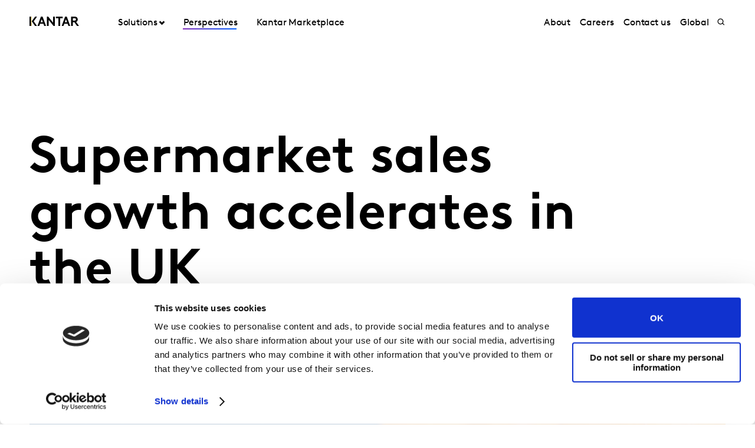

--- FILE ---
content_type: text/html; charset=utf-8
request_url: https://www.kantar.com/uki/inspiration/fmcg/supermarket-sales-growth-accelerates-in-the-uk?par=en/PR/Holding-title
body_size: 16136
content:



<!DOCTYPE html>
<!--[if lt IE 7]>      <html class="no-js lt-ie9 lt-ie8 lt-ie7"> <![endif]-->
<!--[if IE 7]>         <html class="no-js lt-ie9 lt-ie8"> <![endif]-->
<!--[if IE 8]>         <html class="no-js lt-ie9"> <![endif]-->
<!--[if gt IE 8]><!-->
<html class="no-js " lang="en-GB">
<!--<![endif]-->
<head>
    <link rel="preconnect" href="//consent.cookiebot.com">
    <link rel="preconnect" href="//www.googletagmanager.com">
    <link rel="preconnect" href="//ssl.google-analytics.com">
    <link rel="preconnect" href="//www.google-analytics.com">
    <link rel="preconnect" href="//www.googleadservices.com">
    <link rel="preconnect" href="//snap.licdn.com">
    <link rel="preconnect" href="//static.hotjar.com">
    <link rel="preconnect" href="//script.hotjar.com">
    <link rel="preconnect" href="//googleads.g.doubleclick.net">
    <link rel="preconnect" href="//pi.pardot.com">
    <link rel="preconnect" href="//ocsp.digicert.com">
    <link rel="preconnect" href="//www.google.com">
    <link rel="preconnect" href="//px.ads.linkedin.com">
    <link rel="preconnect" href="//stats.g.doubleclick.net">
    <link rel="preconnect" href="//analytics.google.com">
    <link rel="preconnect" href="//vars.hotjar.com">

<link href="/uki/-/media/foundation/theming/kantargrid/kantargrid/styles/optimized-min.css?t=20250627T162917Z" rel="stylesheet"><link href="/uki/-/media/themes/kantar/global/core-libraries/styles/optimized-min.css?t=20260116T072227Z" rel="stylesheet"><link href="/uki/-/media/base-themes/main-theme/styles/optimized-min.css?t=20250705T022946Z" rel="stylesheet"><link href="/uki/-/media/themes/kantar/global/kantarmain/styles/optimized-min.css?t=20260116T072230Z" rel="stylesheet">
    <!--BE IXF: JavaScript begin-->

    <script src="//cdn.bc0a.com/autopilot/f00000000300611/autopilot_sdk.js"></script>
    <!--BE IXF: JavaScript end-->

    
    



<!-- cookie consent -->
<script data-cookieconsent="ignore">
    window.dataLayer = window.dataLayer || [];
    function gtag() {
        dataLayer.push(arguments);
    }
    gtag("consent", "default", {
        ad_storage: "denied",
        analytics_storage: "denied",
        functionality_storage: "denied",
        personalization_storage: "denied",
        security_storage: "granted",
        wait_for_update: 2000,
    });
    gtag("set", "ads_data_redaction", true);
    gtag("set", "url_passthrough", false);
</script>
<!-- End cookie consent -->

<!-- Google Tag Manager -->
<script data-cookieconsent="ignore">(function(w,d,s,l,i){w[l]=w[l]||[];w[l].push({'gtm.start':
new Date().getTime(),event:'gtm.js'});var f=d.getElementsByTagName(s)[0],
j=d.createElement(s),dl=l!='dataLayer'?'&l='+l:'';j.async=true;j.src=
'https://www.googletagmanager.com/gtm.js?id='+i+dl;f.parentNode.insertBefore(j,f);
})(window,document,'script','dataLayer','GTM-PR5V98Q');</script>
<!-- End Google Tag Manager -->

<script id="Cookiebot" src="https://consent.cookiebot.com/uc.js" data-cbid="5e052ca0-c111-4ceb-86ce-5397a2b7f70d" data-blockingmode="auto" type="text/javascript"
data-georegions="{'region':'US','cbid':'0c371769-97fe-4da9-8bfb-51d9017b16b9'}"></script>


<script type="text/javascript" defer="defer" src=https://extend.vimeocdn.com/ga/168265051.js></script>

    <title>Supermarket sales growth accelerates in the UK</title>





<!-- This script will render link to tell user that some content is present, and they need to provide consent to see the content -->

<script>
var iframes = document.querySelectorAll("iframe[data-cookieblock-src]");
	
for(var i=0; i<iframes.length; i++)
{
	var parent = iframes[i].parentElement;
	var siblings = iframes[i].parentElement.children;
	
	
	var placeHolder = document.createElement("div");
	placeHolder.className = "cookieconsent-optout-marketing";

	placeHolder.innerHTML = `Please
		<a href="javascript:Cookiebot.renew()">accept cookies</a>
		to see this content.`;
	
	for(var j=0; j<siblings.length; j++)
	{
		if(!siblings[j].classList.contains("cookieconsent-optout-marketing"))
		{
			iframes[i].parentElement.insertBefore(placeHolder, iframes[i]);
		}
	}
}
</script>

<style>
.cookieconsent-optout-marketing {
    font-size: 14px;
    margin: 20px;
}
</style>

<meta name="google-site-verification" content="clJYLy_nw4Rx4ts6zb1CnvVe8JKI6944nRL4xDQxzVg" />
    <link href="/uki/-/media/themes/kantar/global/kantarmain/images/favicon.png" rel="shortcut icon" />




<meta property="og:image"  content="https://www.kantar.com/uki/-/media/project/kantar/global/articles/images/2019/pumpkin-on-blue-background.jpg"><meta property="og:title"  content="Supermarket sales growth accelerates in the UK"><meta property="og:url"  content="https://www.kantar.com/uki/inspiration/fmcg/supermarket-sales-growth-accelerates-in-the-uk">



<meta  name="description" content="1.3% growth for the grocery market, as people prepare for Halloween more than Brexit deadline day...">



<meta property="twitter:title"  content="Supermarket sales growth accelerates in the UK"><meta property="twitter:card"  content="summary_large_image">

<link rel="canonical" href="">

    <meta name="viewport" content="width=device-width, initial-scale=1" />


<meta name="facebook-domain-verification" content="7vckv2bl7hnh9o3j28f18jazzczyzu"/>
</head>
<body class="t-article default-device bodyclass">
    



<!-- Google Tag Manager (noscript) -->
<noscript><iframe src="https://www.googletagmanager.com/ns.html?id=GTM-PR5V98Q"
height="0" width="0" style="display:none;visibility:hidden"></iframe></noscript>
<!-- End Google Tag Manager (noscript) -->
    


<!-- #wrapper -->
<header id="header" class="c-navigation-global js-navigation-global">
    




<div class="component container">
    <div class="component-content" >

<div class="row component column-splitter">
        <div class="col-2 col-md-2 col-lg-2 off-lg-1">
            <a href="/uki">
    <div class="site-logo js-header-logo">
        <span class="icon icon-kantar-logo">
            <span class="icon__wrapper">
                <svg width="1920" height="522" viewBox="0 0 1920 522" fill="none" xmlns="http://www.w3.org/2000/svg">
<path d="M309.139 445.93L441.612 84.084H508.116L640.844 445.93H571.184L539.847 360.486H410.059L378.838 445.93H309.151H309.139ZM432.69 298.577H517.128L474.998 182.714L432.69 298.577ZM1246.98 445.93L1379.45 84.0967H1445.97L1578.68 445.93H1509.02L1477.69 360.486H1347.9L1316.68 445.93H1246.99H1246.98ZM1370.53 298.577H1454.97L1412.84 182.714L1370.53 298.577ZM673.912 84.084H727.102L912.448 314.182V84.084H982.109V445.917H933.64L743.572 209.977V445.917H673.912V84.084ZM1284.31 84.084V145.993H1188.86V445.917H1119.2V145.993H1023.74V84.084H1284.32H1284.31ZM1919.99 445.93L1806.95 289.387C1821.1 283.991 1832.38 276.341 1841.71 266.528C1859.81 247.919 1870.14 220.007 1870.14 191.572C1870.14 163.138 1859.81 135.225 1841.71 116.617C1821.55 95.4247 1794.15 84.084 1747.62 84.084H1611.68V445.917H1681.46V298.577H1738.38L1844.01 445.917H1920L1919.99 445.93ZM1681.46 146.082H1744.53C1768.31 146.082 1780.2 151.772 1788.47 160.554C1796.22 168.827 1800.36 179.684 1800.36 191.572C1800.36 203.46 1796.22 213.795 1788.47 222.069C1780.2 230.864 1768.31 236.541 1744.53 236.541H1681.46V146.082ZM292.414 84.084H216.657L86.9962 265L216.682 445.917H292.414L162.779 265L292.401 84.084H292.414ZM60.14 84.1094H0V445.93H60.14V84.1094Z"/>
<path d="M81.0468 84.0801H59.9268V445.93H81.0468V84.0801Z" fill="url(#paint0_linear_198_298)"/>
<defs>
<linearGradient id="paint0_linear_198_298" x1="73.5757" y1="423.616" x2="73.5757" y2="61.616" gradientUnits="userSpaceOnUse">
<stop stop-color="#B28300"/>
<stop offset="0.15" stop-color="#BF9512"/>
<stop offset="0.45" stop-color="#E1C542"/>
<stop offset="0.68" stop-color="#FFED6A"/>
<stop offset="0.72" stop-color="#FBE462"/>
<stop offset="0.9" stop-color="#EDC647"/>
<stop offset="1" stop-color="#E8BB3E"/>
</linearGradient>
</defs>
</svg>

            </span>
        </span>
    </div>
</a>

        </div>
        <div class="col-2 col-sm-6 col-md-10 col-lg-6">
            


<div class="c-navigation-global__menu c-navigation-global__display">
    <nav class="c-navigation-global__nav js-header-nav js-header-sticky">
        <div class="col-4 off-sm-1 col-sm-6 off-md-0 col-md-12 col-lg-16 c-navigation-global-nav-contents">
            <ul class="links-ul primary-links-ul">
                <li class="c-navigation-global__item c-navigation-global__item--back back-home js-nav-lvl-1">
                    <a href="/uki" class="c-navigation-global__link back-home js-nav-back">

                        Home
                    </a>
                </li>

                        <li class="c-navigation-global__item js-nav-lvl-1 has-submenu">

                            



    <a class="c-navigation-global__link js-nav-item has-childrens has-arrow " href="/uki/solutions">
        Solutions
    </a>



<div class="c-navigation-global__submenu js-first-submenu">
    <div class="row">
            <div class="col-4 col-sm-8 col-md-2 col-lg-3 submenu__links">
                <ul>
                        <li class="c-navigation-global__item submenu-level-2__links js-nav-lvl-2">
                            <a class="c-navigation-global__link link" href="/uki/solutions/brand-growth">
                                Brand Strategy and Guidance
                            </a>
                        </li>
                        <li class="c-navigation-global__item submenu-level-2__links js-nav-lvl-2">
                            <a class="c-navigation-global__link link" href="/uki/solutions/consulting">
                                Kantar&#39;s Consulting Practice
                            </a>
                        </li>
                        <li class="c-navigation-global__item submenu-level-2__links js-nav-lvl-2">
                            <a class="c-navigation-global__link link" href="/uki/solutions/consumer-and-shopper-behaviour">
                                Consumer and Shopper Behaviour
                            </a>
                        </li>
                        <li class="c-navigation-global__item submenu-level-2__links js-nav-lvl-2">
                            <a class="c-navigation-global__link link" href="/uki/solutions/creative">
                                Creative Testing and Optimisation
                            </a>
                        </li>
                        <li class="c-navigation-global__item submenu-level-2__links js-nav-lvl-2">
                            <a class="c-navigation-global__link link" href="/uki/solutions/customer-experience">
                                Customer Experience
                            </a>
                        </li>
                        <li class="c-navigation-global__item submenu-level-2__links js-nav-lvl-2">
                            <a class="c-navigation-global__link link" href="/uki/solutions/innovation">
                                Innovation and Product Development
                            </a>
                        </li>
                </ul>
            </div>
            <div class="col-4 col-sm-8 col-md-2 col-lg-3 submenu__links">
                <ul>
                        <li class="c-navigation-global__item submenu-level-2__links js-nav-lvl-2">
                            <a class="c-navigation-global__link link" href="/uki/solutions/media">
                                Media Effectiveness
                            </a>
                        </li>
                        <li class="c-navigation-global__item submenu-level-2__links js-nav-lvl-2">
                            <a class="c-navigation-global__link link" href="/uki/solutions/research-services">
                                Research Services
                            </a>
                        </li>
                        <li class="c-navigation-global__item submenu-level-2__links js-nav-lvl-2">
                            <a class="c-navigation-global__link link" href="/uki/solutions/sustainability">
                                Sustainability
                            </a>
                        </li>
                        <li class="c-navigation-global__item submenu-level-2__links js-nav-lvl-2">
                            <a class="c-navigation-global__link link" href="/uki/solutions/qualitative-research">
                                Qualitative research
                            </a>
                        </li>
                        <li class="c-navigation-global__item submenu-level-2__links js-nav-lvl-2 link--last">
                            <a class="c-navigation-global__link link" href="/uki/solutions/marketing-effectiveness">
                                Marketing Effectiveness
                            </a>
                        </li>
                            <span class="view-all-btn">

                                

<a href="/uki/solutions"  class="atomic-btn atomic-btn tertiary-btn triangle-icon">
    <span class="content">
        All Solutions
    </span>
    

    <span class="">
        <span class="atomic-icon">

        </span>
    </span>

   
</a>


                            </span>
                </ul>
            </div>

    </div>
</div>
<span class="arrow-links"></span>
                        </li>
                        <li class="c-navigation-global__item js-nav-lvl-1">

                            



    <a class="c-navigation-global__link js-nav-item active-page " href="/uki/inspiration">
        Perspectives
    </a>



                        </li>
                        <li class="c-navigation-global__item js-nav-lvl-1">

                            
<a class="c-navigation-global__link js-nav-item tick" href="https://www.kantar.com/marketplace" target="_blank" title="">
    Kantar Marketplace
</a>
                        </li>
            </ul>

            <ul class="secondary-links-ul">



                    <li class="c-navigation-global__item js-nav-lvl-1">
                        <a href="/uki/about" class="c-navigation-global__link">

                            About
                        </a>
                    </li>
                    <li class="c-navigation-global__item js-nav-lvl-1">
                        <a href="/uki/careers" class="c-navigation-global__link">

                            Careers
                        </a>
                    </li>
                    <li class="c-navigation-global__item js-nav-lvl-1">
                        <a href="/uki/contact" class="c-navigation-global__link">

                            Contact us
                        </a>
                    </li>
                    <li class="c-navigation-global__item js-nav-lvl-1">
                        <a href="https://www.kantar.com/" class="c-navigation-global__link">

                            Global
                        </a>
                    </li>
            </ul>
        </div>
    </nav>

    
    <div class="c-navigation-global__buttons js-header-buttons">

            <button class="site-search js-header-search">
                <span class="icon icon-search">
                    <span class="icon__wrapper">
                        <svg viewBox="0 0 256 256" role="img" title="Search">
                            <use xlink:href="/-/media/Themes/Kantar/Global/KantarMain/images/sprite.svg#search" />
                        </svg>
                    </span>
                </span>
            </button>
        <button class="hamburger js-header-hamburger">
            <span class="hamburger__icon"></span>
        </button>
    </div>
</div>
<div class="c-navigation-global__topmenu">
    <div class="row">
        <div class="col-md-9 col-lg-12 off-md-3 pos-rel">
            <div class="c-navigation-global__topmenu--wrapper">

                
                <form autocomplete="off">
                    <span class="c-language-switcher">


                    </span>
                </form>
            </div>
        </div>
    </div>
</div>

        </div>
</div>    </div>
</div>


<div class="component component c-search-component js-search-component search-box gradient-variant-search-box" data-properties='{"endpoint":"/uki/api/search/result/","suggestionEndpoint":"/uki/api/search/suggest/","suggestionsMode":"ShowPredictions","featuredFacet":"","resultPage":"/uki/search","targetSignature":"","v":"","s":"{4258468E-FC7F-463C-87B2-3028030FC997}","p":10,"l":"en","languageSource":"CurrentLanguage","searchResultsSignature":"","itemid":"{E0DE36C1-8201-41F3-BD31-273C52265BC9}","renderSuggestionsAsLinks":true,"hideSuggestedAndPrevious":false}'>
    
        <div class="c-search-head">
            <div class="row">
                <div class="col-4 col-sm-8 col-md-12 col-lg-14 off-lg-1">
                    <div class="c-search-head__wrapper">
                        <a href="/uki">
                            <div class="site-logo js-header-logo">
                                <span class="icon icon-kantar-logo">
                                    <span class="icon__wrapper">
                                        <svg viewBox="0 0 256 256" role="img">
<svg width="1920" height="522" viewBox="0 0 1920 522" fill="none" xmlns="http://www.w3.org/2000/svg">
<path d="M309.139 445.93L441.612 84.084H508.116L640.844 445.93H571.184L539.847 360.486H410.059L378.838 445.93H309.151H309.139ZM432.69 298.577H517.128L474.998 182.714L432.69 298.577ZM1246.98 445.93L1379.45 84.0967H1445.97L1578.68 445.93H1509.02L1477.69 360.486H1347.9L1316.68 445.93H1246.99H1246.98ZM1370.53 298.577H1454.97L1412.84 182.714L1370.53 298.577ZM673.912 84.084H727.102L912.448 314.182V84.084H982.109V445.917H933.64L743.572 209.977V445.917H673.912V84.084ZM1284.31 84.084V145.993H1188.86V445.917H1119.2V145.993H1023.74V84.084H1284.32H1284.31ZM1919.99 445.93L1806.95 289.387C1821.1 283.991 1832.38 276.341 1841.71 266.528C1859.81 247.919 1870.14 220.007 1870.14 191.572C1870.14 163.138 1859.81 135.225 1841.71 116.617C1821.55 95.4247 1794.15 84.084 1747.62 84.084H1611.68V445.917H1681.46V298.577H1738.38L1844.01 445.917H1920L1919.99 445.93ZM1681.46 146.082H1744.53C1768.31 146.082 1780.2 151.772 1788.47 160.554C1796.22 168.827 1800.36 179.684 1800.36 191.572C1800.36 203.46 1796.22 213.795 1788.47 222.069C1780.2 230.864 1768.31 236.541 1744.53 236.541H1681.46V146.082ZM292.414 84.084H216.657L86.9962 265L216.682 445.917H292.414L162.779 265L292.401 84.084H292.414ZM60.14 84.1094H0V445.93H60.14V84.1094Z"/>
<path d="M81.0468 84.0801H59.9268V445.93H81.0468V84.0801Z" fill="url(#paint0_linear_198_298)"/>
<defs>
<linearGradient id="paint0_linear_198_298" x1="73.5757" y1="423.616" x2="73.5757" y2="61.616" gradientUnits="userSpaceOnUse">
<stop stop-color="#B28300"/>
<stop offset="0.15" stop-color="#BF9512"/>
<stop offset="0.45" stop-color="#E1C542"/>
<stop offset="0.68" stop-color="#FFED6A"/>
<stop offset="0.72" stop-color="#FBE462"/>
<stop offset="0.9" stop-color="#EDC647"/>
<stop offset="1" stop-color="#E8BB3E"/>
</linearGradient>
</defs>
</svg>
                                        </svg>
                                    </span>
                                </span>
                            </div>
                        </a>
                        <div class="c-search-close">
                            <button class="c-search-close__icon js-search-close"></button>
                        </div>
                    </div>
                </div>
            </div>
        </div>

    <div class="c-search">
        <div class="row">
            <div class="col-4 col-sm-6 off-sm-1 off-md-0 col-md-12 off-lg-1 col-lg-14 c-search-container-gradient">
                <div class="c-search__wrapper">
                    <div class="c-search__form">
                        <div class="row">
                            <div class="col-3 col-sm-7 col-md-11 col-lg-14">                               
                                <form action=".">
                                    <input type="text" name="search" placeholder="Search our site" class="js-search-input search-box-input" />
                                </form>
                            </div>
                            <div class="col-1 col-sm-1 col-md-1 col-lg-2">                              
                                <button class="c-search__submit js-search-submit clean"></button>
                                <button class="atomic-btn primary-btn c-search__submit js-search-submit clean">
                                    <span class="content">
                                        See all search results
                                    </span>
                                </button>
                            </div>
                        </div>
                    </div>
                </div>
            </div>
        </div>
    </div>

    <div class="c-search-inner">
        <div class="c-search-suggested js-search-suggested">
            <div class="row">
                    <div class="col-4 col-sm-3 off-sm-1 off-md-0 col-md-4 off-lg-1 col-lg-3">
                        <div class="c-search-suggested__label">
                            Suggested searches
                        </div>
                            <ul class="c-search-suggested__list">
                                    <li class="c-search-suggested__item">
                                        <a href="#" class="c-search-suggested__link">Test</a>
                                    </li>
                            </ul>
                    </div>
                            </div>
        </div>
            <div class="c-search-results js-search-results-data"
                 data-empty="Sorry, your search didn&#39;t return any results."
                 data-link="#"
                 data-btn="See all search results">
            </div>
    </div>
</div>
</header>
<div class="page" id="wrapper">
    <main id="content">
        



<div class="component c-header-article c-header-article--inspiration js-header-article">
    <div class="c-header-article-entry article-title-spaces">
        <div class="row">
            <div class="article-cta">
                <div>
                    <div class="article-wrapper">
                    </div>
                </div>
            </div>
            <div class="article-head">
                <div class="row">
                    <div class="col-4 col-sm-6 col-md-11 off-lg-1 col-lg-10">
                        <div class="article-wrapper">
                            <h1 class="article-head__title">
                                Supermarket sales growth accelerates in the UK
                            </h1>
                        </div>
                    </div>
                </div>
            </div>
        </div>
    </div>
    <div class="c-header-article-inner">
        <div class="row">
                <div class="col-4 col-sm-8 col-md-12 off-lg-1 col-lg-10 article-image-order">
                    <div class="article-image article-wrapper">
                        <div class="aspect-ratio-container">
                            <img src="/uki/-/media/project/kantar/global/articles/images/2019/pumpkin-on-blue-background.jpg?h=638&amp;iar=0&amp;w=900&amp;hash=9C76CA5083B468281937716A5FEF6B3E" alt="pumpkin" width="900" height="638" />
                        </div>

                    </div>
                </div>

        </div>
    </div>
    <div class="c-header-article-inner">

        <div class="social-share-space">
            <div class="article-head-date-share">
                <div class="article-margin">
                    <div class="article-wrapper">
                        <div class="social-share-container">
                            <div class="date-space">
                                <div class="article-head__date">

14 October 2019                                </div>
                            </div>
                                <div class="social-share-sp">
                                    

<div class="component c-kantar-social-share js-kantar-social-share">
    <div class="component-content">
        <div class="c-kantar-social-share-light">
            <div class="c-kantar-social-share-icons js-kantar-social-share-icons js-share-buttons animate--slide animate--run">
                <span class="c-kantar-social-share-icon-btn js-kantar-social-share-icon-btn">
                    <span class="btn__inner c-social-share-btn__inner">
                        <span class="c-kantar-social-share-icon-btn-icon">
                            <svg viewBox="0 0 24 24" role="img">
                                <use xlink:href="/-/media/Themes/Kantar/Global/KantarMain/images/sprite.svg#share"></use>
                            </svg>
                        </span>
                        <span class="c-kantar-social-share-icon-btn-text"></span>
                    </span>
                </span>

                <ul>
                        <li>
                            <h3>Share</h3>
                        </li>
                        <li>
                            <a href="#" data-linkedin="http://www.linkedin.com/shareArticle?url=">
    <span class="icon icon-linkedin">
        <span class="icon__wrapper">
            <svg viewBox="0 0 256 256" role="img">
                <use xlink:href="/-/media/Themes/Kantar/Global/KantarMain/images/sprite.svg#linkedin"></use>
            </svg>
        </span>
    </span>
</a>
                        </li>
                        <li>
                            <a href="#" data-twitter="http://twitter.com/share?url=">
    <span class="icon icon-twitter">
        <span class="icon__wrapper">
            <svg viewBox="0 0 256 256" role="img">
                <use xlink:href="/-/media/Themes/Kantar/Global/KantarMain/images/sprite.svg#twitter"></use>
            </svg>
        </span>
    </span>
</a>
                        </li>
                        <li>
                            <a href="#" data-facebook="https://www.facebook.com/sharer/sharer.php?u=">
    <span class="icon icon-facebook">
        <span class="icon__wrapper">
            <svg viewBox="0 0 256 256" role="img">
                <use xlink:href="/-/media/Themes/Kantar/Global/KantarMain/images/sprite.svg#facebook"></use>
            </svg>
        </span>
    </span>
</a>
                        </li>
                        <li>
                            <a href="#" data-copy="">
    <span class="icon icon-copy">
        <span class="icon__wrapper">
            <svg viewBox="0 0 256 256" role="img">
                <use xlink:href="/-/media/Themes/Kantar/Global/KantarMain/images/sprite.svg#copy-link"></use>
            </svg>
        </span>
    </span>
</a>
                        </li>
                </ul>
            </div>
        </div>
    </div>
</div>

                                </div>

                            </div>
                    </div>
                </div>
            </div>
        </div>
        <div class="c-header-article-inner">

            <div style="clear:both">
                <div class="author-bio-report-outer">
                    <div class="author-bio-report">
                        <div>
                            <div class="article-wrapper">
                                <div class="article-people">
                                        <div class="component author-data">
        <div class="component-content">
                        <div class="c-author-data" itemscope itemtype="http://schema.org/Person">
                            <div>
                                <div class="c-author-data__image-content">
                                    <div class="aspect-ratio-container">
<img src="/uki/-/media/project/kantar/global/authors/other/6453691.jpg?h=343&amp;iar=0&amp;w=400&amp;hash=B84A7383CB3E5F546863F194580D6D7F" alt="Fraser  McKevitt" width="400" height="343" itemprop="image" />                                    </div>
                                </div>
                            </div>
                            <div>
                                <div class="c-author-data__name" itemprop="name">
                                        <span>Fraser</span>
                                        <span> McKevitt</span>
                                </div>
                                <div class="c-author-data__data">
                                    <p>
                                            <span itemprop="jobTitle">Head of Retail and Consumer Insight, Worldpanel Division</span>
                                    </p>
                                </div>
                            </div>
                        </div>
        </div>
    </div>


                                </div>
                            </div>
                        </div>
                        <div class="article-wrapper author-bio-tag-type">


    <div class="tag-type">
        <span class="tag tag__article">
        </span>
        <span class="content">
            Article
        </span>
    </div>                        </div>
                    </div>
                </div>
            </div>
        </div>
        <div class="c-header-article-inner">

            <div class="row press-summary">
                <div class="article-get-in-touch-btn-outer">
                    <div class="article-get-in-touch-btn">


<a href="/uki/contact/wpuk-news-contact"  class="atomic-btn primary-btn">
    <span class="content">
        Get in touch
    </span>
    

    <span class="">
        <span class="atomic-icon">

        </span>
    </span>

   
</a>
                    </div>
                </div>
            </div>
        </div>
        <div class="c-header-article-inner">
            <div class="row press-description">
                <div class="col-4 col-sm-8 col-md-9 article-desc-content article-cummary-space">
                    
                    <div class="article-wrapper rich-text">
                        <div class="article-head__desc_new">
                            <h3>
                                1.3% growth for the grocery market, as people prepare for Halloween more than Brexit deadline day...
                            </h3>
                        </div>
                    </div>
                </div>
                <div class="c-header-article-inner">
                    <div class="row" id="nav-align">

                        <div>    
<div class="component">

</div>



 </div>

                    </div>
                </div>
                
                <div class="article-rich-text-content">
                    <div class="rich-text article-content article-wrapper">
                        <p>The latest grocery market share figures from Kantar show year-on-year supermarket sales grew by 1.3% during the past 12 weeks as Sainsbury’s returns to growth and Brexit deadline day approaches.</p><p>The grocery market seems to have finally edged out from under the shadow of 2018 and tough comparisons with the strong summer sales of last year. Sainsbury’s performance reflects this – increasing sales at its fastest rate since October 2018 to make it the only big four retailer to achieve growth. The grocer recently announced plans to phase out its value ‘<em>Basics</em>’ line which made it into 12% of shopping baskets during the past 12 weeks, so it will be interesting to see how replacement brands like ‘<em>Stamford Street’</em> and ‘<em>J James and family’</em> fare as they become more widely available.”</p><p>As growth accelerates in the overall market, Brexit uncertainty continues. Well-documented concerns about the availability of popular products in the event of a no-deal Brexit have not yet translated into a consistent increase in purchasing. Sales of dry pasta and healthcare products over the past four weeks were 9% and 7% higher than the same time last year, but those of canned products fell by 2% and frozen food by 1%. While a quarter of British consumers say they are considering stockpiling*, it seems they are waiting to see how the next few weeks play out and we expect if they take any action it will be closer to the deadline if a chaotic trading situation looks increasingly likely.</p><p>One event people are already planning for on 31 October is Halloween, spending a collective £1.5 million on pumpkins in the past 12 weeks. Those sales are 29% higher than at this point before Halloween last year and retailers should be taking note and aiming to capitalise on the celebration in the coming weeks.</p><p>The proportion of sales on promotion increased for the first time in nearly four and a half years this period to 32.3%, driven by Tesco’s ‘100 years of value’ campaign and Sainsbury’s ‘Price Lockdown’. The performances of Tesco, Asda and Morrisons all improved compared with last month, but sales are still down year on year. Tesco sales declined by 0.2% as its market share was reduced to 27.0%. The announcement that Dave Lewis will depart as Tesco chief executive next year has inspired inevitable reflection on his tenure and it’s worth noting that the retailer’s sales were in freefall when he joined in September 2014 – dropping 4.5% year on year. Since then Tesco’s absolute and relative performance has improved and profitability has returned, but its market share is down from 28.8% at the start of his time there.</p><p>Sales at Asda fell by 0.9% during the past 12 weeks, dropping 0.3 percentage points of market share to 15.0%, while Morrisons remains behind the rest of the pack, declining by 1.8% with a market share of 9.9%.</p><p>Lidl and Aldi continue to gain share. The discounters now account for a combined 14% of UK grocery sales which is 0.8% percentage points higher than last year, an increase that’s worth nearly one billion pounds annually. While traditionally known for its own label ranges, Lidl’s 8.2% growth was boosted by sales of branded goods which grew twice as quickly.</p><p>Meanwhile, Aldi grew by 7.3% during the past 12 weeks as it attracted more new customers than any other retailer with 689,000 additional shoppers. Its small but growing ‘<em>Everyday Essentials’</em> also added an extra £18 million in sales.</p><p>Co-op grew at its fastest rate since April at 3.9% as the convenience retailer’s £5 ‘<em>Super saver deal’</em> drove up sales of fresh pizza by 20% and ice cream by 17%.</p><p>Online specialist Ocado continued its run as Britain’s fastest-growing supermarket – a position it’s held since May 2019 – as its growth sped up slightly to 13.3%.</p><p>Iceland sales rose by 0.5%, supported by widely available coupons, while Waitrose declined by 1.1% and its market share slipped 0.1 percentage points to 5.1%.</p><p><em>*Kantar Brexit Barometer. A total of 1,144 interviews were conducted online among adults living in Great Britain between 5 and 9 of September 2019. </em></p>
                        

    <div class="component rich-text">
        <div class="component-content">
<h3>Editors notes</h3>
<p><strong>An update on inflation</strong></p>
<p>Grocery inflation now stands at 0.8%&dagger; for the 12-week period ending 6 October 2019. Prices have been rising since the 12 weeks to 1 January 2017, following a period of grocery price deflation which ran for 30 consecutive periods from September 2014 to December 2016. Prices are rising fastest in markets such as canned fish, crisps and frozen fish, while falling in canned cola, instant coffee and chilled fruit juices.</p>        </div>
    </div>

                    </div>
                </div>

                


            </div>
        </div>
        <div class="c-header-article-inner" id="article-grey">
            <div class="row">
                <div class="grey">
                    
                    
                </div>
            </div>
        </div>
        <div class="c-header-article-inner">
            <div class="row">
                <div class="article-promo-order">
                    
                </div>
            </div>
        </div>
        <div class="c-article-contents article-get-in-touch-btn-outer"> 
            <div class="article-get-in-touch-btn-bottom">


<a href="/uki/contact/wpuk-news-contact"  class="atomic-btn primary-btn">
    <span class="content">
        Get in touch
    </span>
    

    <span class="">
        <span class="atomic-icon">

        </span>
    </span>

   
</a>
            </div>
        </div>
        <div class="col-4 col-sm-8 col-md-9 off-md-1 off-lg-2 col-lg-9 article-more-order">
            <div class="c-article-contents"> 
                
            </div>
        </div>
    </div>
</div>



<div class="component container">
    <div class="component-content" >

    <div class="component  c-feature-row-promo js-feature-row-promo dark-variant">
        <div class="component-content row">        
<div class="feature-row-promo__image-content feature-row-promo__image-content--golden-bar col-4 col-sm-4 col-md-6 col-lg-8"><div class="aspect-ratio-container field-image"><img src="/uki/-/media/project/kantar/global/campaigns/worldpanel/gms-data-viz.jpg?h=480&amp;iar=0&amp;w=720&amp;hash=BFDD330F9B268A253F04153B2845AAB3" alt="gms-data-viz" width="720" height="480" data-variantitemid="{D99E705B-806C-4497-A45D-5AFCC77DB9C8}" data-variantfieldname="Image" /></div></div><div class="col-4 col-sm-4 col-md-6 col-lg-8 feature-row-promo__content"><div class="feature-row-promo__title field-title"><p>Grocery Market Share Data Visualisation</p></div><div class="feature-row-promo__summary field-summary">See what is happening to the grocery market in the UK, Ireland and other parts of the world.</div><a href="/uki/campaigns/grocery-market-share" class="btn  btn--primary "><span class="btn__inner">View data viz</span></a></div>        </div>
    </div>
    </div>
</div>
    </main>

    <!--BE IXF: The following <div> block needs to be placed in the location where the link block will be displayed-->
    <!--BE IXF: For your website, the location is -->
    <div class="be-ix-link-block"><!--Link Block Targeting Div --></div>
    <!--BE IXF: end -->

        <footer id="footer" class="c-navigation-footer js-navigation-footer">
            




<div class="component container footer-main-nav">
    <div class="component-content" >

<div class="row component column-splitter">
        <div class="col-4 col-sm-6 col-md-3 col-lg-5 off-lg-1">
            

    <div class="component rich-text">
        <div class="component-content">
<h2 class="footer-header">
    Shape your<br /> brand future
</h2>        </div>
    </div>

        </div>
        <div class="col-4 col-sm-4 col-md-2">
            <div class="component footer-accordion">
    <div class="component-content">
        <div class="footer-accordion__header toggle-header">Solutions</div>
        <div class="footer-accordion__panel toggle-content">
            <div class="accordion__inner">
                <nav>
                    <ul>
                            <li class="footer-accordion__li">
                                <a class="footer-accordion__link" href="/uki/solutions/brand-growth">Brand Strategy and Guidance</a>
                            </li>
                            <li class="footer-accordion__li">
                                <a class="footer-accordion__link" href="/uki/solutions/consulting">Kantar&#39;s Consulting Practice</a>
                            </li>
                            <li class="footer-accordion__li">
                                <a class="footer-accordion__link" href="/uki/solutions/consumer-and-shopper-behaviour">Consumer and Shopper Behaviour</a>
                            </li>
                            <li class="footer-accordion__li">
                                <a class="footer-accordion__link" href="/uki/solutions/creative">Creative Testing and Optimisation</a>
                            </li>
                            <li class="footer-accordion__li">
                                <a class="footer-accordion__link" href="/uki/solutions/customer-experience">Customer Experience</a>
                            </li>
                            <li class="footer-accordion__li">
                                <a class="footer-accordion__link" href="/uki/solutions/innovation">Innovation and Product Development</a>
                            </li>
                            <li class="footer-accordion__li">
                                <a class="footer-accordion__link" href="/uki/solutions/media">Media Effectiveness</a>
                            </li>
                            <li class="footer-accordion__li">
                                <a class="footer-accordion__link" href="/uki/solutions/research-services">Research Services</a>
                            </li>
                            <li class="footer-accordion__li">
                                <a class="footer-accordion__link" href="/uki/solutions/sustainability">Sustainability</a>
                            </li>
                            <li class="footer-accordion__li">
                                <a class="footer-accordion__link" href="/uki/solutions/qualitative-research">Qualitative research</a>
                            </li>
                            <li class="footer-accordion__li">
                                <a class="footer-accordion__link" href="/uki/solutions/marketing-effectiveness">Marketing Effectiveness</a>
                            </li>
                    </ul>
                </nav>
            </div>
        </div>
    </div>
</div>

        </div>
        <div class="col-4 col-sm-4 col-md-2">
            <div class="component footer-accordion">
    <div class="component-content">
        <div class="footer-accordion__header toggle-header">Perspectives</div>
        <div class="footer-accordion__panel toggle-content">
            <div class="accordion__inner">
                <nav>
                    <ul>
                            <li class="footer-accordion__li">
                                <a class="footer-accordion__link" href="/uki/inspiration/a-new-era-in-travel">A New Era in Travel</a>
                            </li>
                            <li class="footer-accordion__li">
                                <a class="footer-accordion__link" href="/uki/inspiration/events">View all Webinars and Events</a>
                            </li>
                            <li class="footer-accordion__li">
                                <a class="footer-accordion__link" href="/uki/inspiration/future-proof-podcast">Future Proof</a>
                            </li>
                            <li class="footer-accordion__li">
                                <a class="footer-accordion__link" href="/uki/inspiration/jellycats-journey-with-search-data">Jellycats journey with search data</a>
                            </li>
                            <li class="footer-accordion__li">
                                <a class="footer-accordion__link" href="/uki/inspiration/revolut-a-disruptive-force-in-digital-banking">Revolut A disruptive force in digital banking</a>
                            </li>
                            <li class="footer-accordion__li">
                                <a class="footer-accordion__link" href="/uki/inspiration/coronavirus">Coronavirus</a>
                            </li>
                    </ul>
                </nav>
            </div>
        </div>
    </div>
</div>

        </div>
        <div class="col-4 col-sm-4 col-md-2">
            <div class="component footer-accordion">
    <div class="component-content">
        <div class="footer-accordion__header toggle-header">About</div>
        <div class="footer-accordion__panel toggle-content">
            <div class="accordion__inner">
                <nav>
                    <ul>
                            <li class="footer-accordion__li">
                                <a class="footer-accordion__link" href="/uki/about">About</a>
                            </li>
                            <li class="footer-accordion__li">
                                <a class="footer-accordion__link" href="/uki/careers">Careers</a>
                            </li>
                            <li class="footer-accordion__li">
                                <a class="footer-accordion__link" href="/uki/contact">Contact us</a>
                            </li>
                            <li class="footer-accordion__li">
                                <a class="footer-accordion__link" href="/uki/corporate-governance">Corporate Governance</a>
                            </li>
                            <li class="footer-accordion__li">
                                <a class="footer-accordion__link" href="/uki/company-news">Company News</a>
                            </li>
                            <li class="footer-accordion__li">
                                <a class="footer-accordion__link" href="/uki/contact/uki-subscribe">Subscribe</a>
                            </li>
                    </ul>
                </nav>
            </div>
        </div>
    </div>
</div>

        </div>
        <div class="col-4 col-sm-4 col-md-2">
            
<div class="component footer-office">
    <div class="component-content">
        <h2 class="footer-office__header">
            Global Office
        </h2>
        <div itemscope itemtype="http://schema.org/Organization">
            <h3 class="footer-office__name" itemprop="name">
                
            </h3>
            <div class="footer-office__address" itemprop="address" itemscope itemtype="http://schema.org/PostalAddress">
                <div itemprop="streetAddress">
                    Vivo Building, 30 Stamford St, London 
                </div>
                <span itemprop="addressLocality">London</span>
                <span itemprop="postalCode">SE1 9LQ</span>
            </div>
            <div class="footer-office__contact">
                    <div>
                        <span>T</span>
                        <a class="footer-office__telfax" href="tel:++44 (0)207 076 9000" itemprop="telephone">+44 (0)207 076 9000</a>
                    </div>
               
            </div>
        </div>
    </div>
</div>


<div class="component footer-social social-links">
    <div class="component-content">
        <div class="footer-social__wrapper">
<a class="footer-social__item" aria-label="Instagram" target="_blank" rel="noopener noreferrer" href="https://instagram.com/kantarofficial">                <span class="icon icon-instagram">
                    <span class="icon__wrapper">
                        <svg viewBox="0 0 256 256" role="img">
                            <use xlink:href="/uki/-/media/feature/kantar/navigation/icons.svg#instagram" />
                        </svg>
                    </span>
                </span>
</a><a class="footer-social__item" aria-label="Facebook" target="_blank" rel="noopener noreferrer" href="https://www.facebook.com/Kantar/">                <span class="icon icon-facebook">
                    <span class="icon__wrapper">
                        <svg viewBox="0 0 256 256" role="img">
                            <use xlink:href="/uki/-/media/feature/kantar/navigation/icons.svg#facebook" />
                        </svg>
                    </span>
                </span>
</a><a class="footer-social__item" aria-label="YouTube" target="_blank" rel="noopener noreferrer" href="https://linkedin.com/company/kantar/">                <span class="icon icon-linkedin">
                    <span class="icon__wrapper">
                        <svg viewBox="0 0 256 256" role="img">
                            <use xlink:href="/uki/-/media/feature/kantar/navigation/icons.svg#linkedin" />
                        </svg>
                    </span>
                </span>
</a><a class="footer-social__item" aria-label="Twitter" target="_blank" rel="noopener noreferrer" href="https://twitter.com/Kantar_UKI">                <span class="icon icon-twitter">
                    <span class="icon__wrapper">
                        <svg viewBox="0 0 256 256" role="img">
                            <use xlink:href="/uki/-/media/feature/kantar/navigation/icons.svg#twitter" />
                        </svg>
                    </span>
                </span>
</a><a class="footer-social__item" aria-label="YouTube" target="_blank" rel="noopener noreferrer" href="https://www.youtube.com/OfficialKantar">                <span class="icon icon-youtube">
                    <span class="icon__wrapper">
                        <svg viewBox="0 0 256 256" role="img">
                            <use xlink:href="/uki/-/media/feature/kantar/navigation/icons.svg#youtube" />
                        </svg>
                    </span>
                </span>
</a>        </div>
    </div>
</div>
        </div>
</div>    </div>
</div>


<div class="component container footer-bottom-navigation">
    <div class="component-content" >
<a href="#">
    <div class="site-logo js-header-logo">
        <span class="icon icon-kantar-logo">
            <span class="icon__wrapper">
                <svg width="1920" height="522" viewBox="0 0 1920 522" fill="none" xmlns="http://www.w3.org/2000/svg">
<path d="M309.139 445.93L441.612 84.084H508.116L640.844 445.93H571.184L539.847 360.486H410.059L378.838 445.93H309.151H309.139ZM432.69 298.577H517.128L474.998 182.714L432.69 298.577ZM1246.98 445.93L1379.45 84.0967H1445.97L1578.68 445.93H1509.02L1477.69 360.486H1347.9L1316.68 445.93H1246.99H1246.98ZM1370.53 298.577H1454.97L1412.84 182.714L1370.53 298.577ZM673.912 84.084H727.102L912.448 314.182V84.084H982.109V445.917H933.64L743.572 209.977V445.917H673.912V84.084ZM1284.31 84.084V145.993H1188.86V445.917H1119.2V145.993H1023.74V84.084H1284.32H1284.31ZM1919.99 445.93L1806.95 289.387C1821.1 283.991 1832.38 276.341 1841.71 266.528C1859.81 247.919 1870.14 220.007 1870.14 191.572C1870.14 163.138 1859.81 135.225 1841.71 116.617C1821.55 95.4247 1794.15 84.084 1747.62 84.084H1611.68V445.917H1681.46V298.577H1738.38L1844.01 445.917H1920L1919.99 445.93ZM1681.46 146.082H1744.53C1768.31 146.082 1780.2 151.772 1788.47 160.554C1796.22 168.827 1800.36 179.684 1800.36 191.572C1800.36 203.46 1796.22 213.795 1788.47 222.069C1780.2 230.864 1768.31 236.541 1744.53 236.541H1681.46V146.082ZM292.414 84.084H216.657L86.9962 265L216.682 445.917H292.414L162.779 265L292.401 84.084H292.414ZM60.14 84.1094H0V445.93H60.14V84.1094Z"/>
<path d="M81.0468 84.0801H59.9268V445.93H81.0468V84.0801Z" fill="url(#paint0_linear_198_298)"/>
<defs>
<linearGradient id="paint0_linear_198_298" x1="73.5757" y1="423.616" x2="73.5757" y2="61.616" gradientUnits="userSpaceOnUse">
<stop stop-color="#B28300"/>
<stop offset="0.15" stop-color="#BF9512"/>
<stop offset="0.45" stop-color="#E1C542"/>
<stop offset="0.68" stop-color="#FFED6A"/>
<stop offset="0.72" stop-color="#FBE462"/>
<stop offset="0.9" stop-color="#EDC647"/>
<stop offset="1" stop-color="#E8BB3E"/>
</linearGradient>
</defs>
</svg>

            </span>
        </span>
    </div>
</a>

<nav class="footer-bottom-nav row">
    <span class="footer-bottom-nav__copyright">
        &#169; Kantar Group and Affiliates 2025
        <span class="row"></span>
    </span>
    <div class="footer-bottom-nav__item">
        <a class="footer-bottom-nav__link" href="/uki/terms-and-conditions">Terms and Conditions</a>
    </div>
    <div class="footer-bottom-nav__item">
        <a class="footer-bottom-nav__link" href="/uki/cookies-policies"> Cookies and privacy policy</a>
    </div>
    <div class="footer-bottom-nav__item">
        
    </div>
</nav>
    </div>
</div>
        </footer>
</div>
<!-- /#wrapper -->
    
<script src="/uki/-/media/themes/kantar/global/core-libraries/scripts/optimized-min.js?t=20260116T072215Z"></script><script src="/uki/-/media/base-themes/xa-api/scripts/optimized-min.js?t=20150515T071943:635672711833756301Z"></script><script src="/uki/-/media/base-themes/main-theme/scripts/optimized-min.js?t=20250705T022935Z"></script><script src="/uki/-/media/themes/kantar/global/kantarmain/kantar-google-maps-connector/scripts/optimized-min.js?t=20260116T072206Z"></script><script src="/uki/-/media/themes/kantar/global/kantarmain/kantar-maps/scripts/optimized-min.js?t=20260116T072224Z"></script><script src="/uki/-/media/themes/kantar/global/kantarmain/kantar-search/scripts/optimized-min.js?t=20260116T072232Z"></script><script src="/uki/-/media/themes/kantar/global/kantarmain/scripts/optimized-min.js?t=20260116T072242Z"></script>    <!-- /#wrapper -->
</body>
</html>

--- FILE ---
content_type: text/css
request_url: https://www.kantar.com/uki/-/media/themes/kantar/global/kantarmain/styles/optimized-min.css?t=20260116T072230Z
body_size: 208926
content:
html{text-size-adjust:100%}a,abbr,acronym,address,applet,article,aside,audio,b,big,blockquote,body,canvas,caption,center,cite,code,dd,del,details,dfn,div,dl,dt,em,embed,fieldset,figcaption,figure,footer,form,h1,h2,h3,h4,h5,h6,header,hgroup,html,i,iframe,img,ins,kbd,label,legend,li,mark,menu,nav,object,ol,output,p,pre,q,ruby,s,samp,section,small,span,strike,strong,sub,summary,sup,table,tbody,td,tfoot,th,thead,time,tr,tt,u,ul,var,video{padding:0;margin:0;vertical-align:initial;font:inherit;font-size:100%;border:0;box-sizing:border-box}article,aside,figcaption,figure,footer,header,main,nav,section{display:block}a{background-color:initial;text-decoration-skip:objects}a:active,a:hover{outline-width:0}ol,ul{list-style:none}sub,sup{position:relative;vertical-align:initial;font-size:75%;line-height:0}sub{bottom:-.25em}sup{top:-.5em}audio,video{display:inline-block}audio:not([controls]){display:none;height:0}img{border-style:none}svg:not(:root){overflow:hidden}button,input,optgroup,select,textarea{margin:0;font-size:100%}button,select{text-transform:none}[type=reset],[type=submit],button,html [type=button]{border:0;appearance:button}[type=button]::-moz-focus-inner,[type=reset]::-moz-focus-inner,[type=submit]::-moz-focus-inner,button::-moz-focus-inner{padding:0;border-style:none}textarea{overflow:auto}[type=checkbox],[type=radio]{padding:0;box-sizing:border-box}[type=search]{appearance:textfield;outline-offset:-2px}[type=search]::-webkit-search-cancel-button,[type=search]::-webkit-search-decoration{appearance:none}::-webkit-file-upload-button{font:inherit;appearance:button}[hidden]{display:none}[data-trigger=click]{cursor:pointer}:root{--gymo-deg:0deg;--gymo-deg-x:0deg;--gymo-deg-y:0deg;--gymo-perc:0%;--gymo-perc-x:0%;--gymo-perc-y:0%;--gymo-pos:0%;--sec-nav-bar:0}main{padding-top:62px}.on-page-editor main{padding-top:0}*{backface-visibility:hidden}@font-face{font-family:KantarBrown;font-weight:300;font-style:italic;font-display:swap;src:url(/-/media/Themes/Kantar/Global/KantarMain/fonts/KantarBrownWeb-LightItalic-woff2.woff2) format("woff2"),url(/-/media/Themes/Kantar/Global/KantarMain/fonts/KantarBrownWeb-LightItalic-woff.woff) format("woff")}@font-face{font-family:KantarBrown;font-weight:700;font-style:italic;font-display:swap;src:url(/-/media/Themes/Kantar/Global/KantarMain/fonts/KantarBrownWeb-BoldItalic-woff2.woff2) format("woff2"),url(/-/media/Themes/Kantar/Global/KantarMain/fonts/KantarBrownWeb-BoldItalic-woff.woff) format("woff")}@font-face{font-family:KantarBrown;font-weight:400;font-style:italic;font-display:swap;src:url(/-/media/Themes/Kantar/Global/KantarMain/fonts/KantarBrownWeb-Italic-woff2.woff2) format("woff2"),url(/-/media/Themes/Kantar/Global/KantarMain/fonts/KantarBrownWeb-Italic-woff.woff) format("woff")}@font-face{font-family:KantarBrown;font-weight:100;font-style:normal;font-display:swap;src:url(/-/media/Themes/Kantar/Global/KantarMain/fonts/KantarBrownWeb-Thin-woff2.woff2) format("woff2"),url(/-/media/Themes/Kantar/Global/KantarMain/fonts/KantarBrownWeb-Thin-woff.woff) format("woff")}@font-face{font-family:KantarBrown;font-weight:100;font-style:italic;font-display:swap;src:url(/-/media/Themes/Kantar/Global/KantarMain/fonts/KantarBrownWeb-ThinItalic-woff2.woff2) format("woff2"),url(/-/media/Themes/Kantar/Global/KantarMain/fonts/KantarBrownWeb-ThinItalic-woff.woff) format("woff")}@font-face{font-family:KantarBrown;font-weight:700;font-style:normal;font-display:swap;src:url(/-/media/Themes/Kantar/Global/KantarMain/fonts/KantarBrownWeb-Bold-woff2.woff2) format("woff2"),url(/-/media/Themes/Kantar/Global/KantarMain/fonts/KantarBrownWeb-Bold-woff.woff) format("woff")}@font-face{font-family:KantarBrown;font-weight:300;font-style:normal;font-display:swap;src:url(/-/media/Themes/Kantar/Global/KantarMain/fonts/KantarBrownWeb-Light-woff2.woff2) format("woff2"),url(/-/media/Themes/Kantar/Global/KantarMain/fonts/KantarBrownWeb-Light-woff.woff) format("woff")}@font-face{font-family:KantarBrown;font-weight:400;font-style:normal;font-display:swap;src:url(/-/media/Themes/Kantar/Global/KantarMain/fonts/KantarBrownWeb-Regular-woff2.woff2) format("woff2"),url(/-/media/Themes/Kantar/Global/KantarMain/fonts/KantarBrownWeb-Regular-woff.woff) format("woff")}@font-face{font-family:KantarBrownCyrillicWeb;font-weight:300;font-style:italic;font-display:swap;src:url(/-/media/Themes/Kantar/Global/KantarMain/fonts/KantarBrownCyrWeb-Italic-woff2.woff2) format("woff2"),url(/-/media/Themes/Kantar/Global/KantarMain/fonts/KantarBrownCyrWeb-Italic-woff.woff) format("woff")}@font-face{font-family:KantarBrownCyrillicWeb;font-weight:700;font-style:italic;font-display:swap;src:url(/-/media/Themes/Kantar/Global/KantarMain/fonts/KantarBrownCyrWeb-BoldItalic-woff2.woff2) format("woff2"),url(/-/media/Themes/Kantar/Global/KantarMain/fonts/KantarBrownCyrWeb-BoldItalic-woff.woff) format("woff")}@font-face{font-family:KantarBrownCyrillicWeb;font-weight:400;font-style:italic;font-display:swap;src:url(/-/media/Themes/Kantar/Global/KantarMain/fonts/KantarBrownCyrWeb-LightItalic-woff2.woff2) format("woff2"),url(/-/media/Themes/Kantar/Global/KantarMain/fonts/KantarBrownCyrWeb-LightItalic-woff.woff) format("woff")}@font-face{font-family:KantarBrownCyrillicWeb;font-weight:100;font-style:normal;font-display:swap;src:url(/-/media/Themes/Kantar/Global/KantarMain/fonts/KantarBrownCyrWeb-Thin-woff2.woff2) format("woff2"),url(/-/media/Themes/Kantar/Global/KantarMain/fonts/KantarBrownCyrWeb-Thin-woff.woff) format("woff")}@font-face{font-family:KantarBrownCyrillicWeb;font-weight:100;font-style:italic;font-display:swap;src:url(/-/media/Themes/Kantar/Global/KantarMain/fonts/KantarBrownCyrWeb-ThinItalic-woff2.woff2) format("woff2"),url(/-/media/Themes/Kantar/Global/KantarMain/fonts/KantarBrownCyrWeb-ThinItalic-woff.woff) format("woff")}@font-face{font-family:KantarBrownCyrillicWeb;font-weight:700;font-style:normal;font-display:swap;src:url(/-/media/Themes/Kantar/Global/KantarMain/fonts/KantarBrownCyrWeb-Bold-woff2.woff2) format("woff2"),url(/-/media/Themes/Kantar/Global/KantarMain/fonts/KantarBrownCyrWeb-Bold-woff.woff) format("woff")}@font-face{font-family:KantarBrownCyrillicWeb;font-weight:300;font-style:normal;font-display:swap;src:url(/-/media/Themes/Kantar/Global/KantarMain/fonts/KantarBrownCyrWeb-Light-woff2.woff2) format("woff2"),url(/-/media/Themes/Kantar/Global/KantarMain/fonts/KantarBrownCyrWeb-Light-woff.woff) format("woff")}@font-face{font-family:KantarBrownCyrillicWeb;font-weight:400;font-style:normal;font-display:swap;src:url(/-/media/Themes/Kantar/Global/KantarMain/fonts/KantarBrownCyrWeb-Regular-woff2.woff2) format("woff2"),url(/-/media/Themes/Kantar/Global/KantarMain/fonts/KantarBrownCyrWeb-Regular-woff.woff) format("woff")}@font-face{font-family:Roboto;font-weight:100;font-style:normal;font-display:swap;src:local("Roboto Thin"),local("Roboto-Thin"),url(/-/media/Themes/Kantar/Global/KantarMain/fonts/KFOkCnqEu92Fr1MmgVxFIzIFKw.woff2) format("woff2");unicode-range:U+460-52f,U+1c80-1c88,U+20b4,U+2de0-2dff,U+a640-a69f,U+fe2e-fe2f}@font-face{font-family:Roboto;font-weight:100;font-style:normal;font-display:swap;src:local("Roboto Thin"),local("Roboto-Thin"),url(/-/media/Themes/Kantar/Global/KantarMain/fonts/KFOkCnqEu92Fr1MmgVxMIzIFKw.woff2) format("woff2");unicode-range:U+400-45f,U+490-491,U+4b0-4b1,U+2116}@font-face{font-family:Roboto;font-weight:100;font-style:normal;font-display:swap;src:local("Roboto Thin"),local("Roboto-Thin"),url(/-/media/Themes/Kantar/Global/KantarMain/fonts/KFOkCnqEu92Fr1MmgVxEIzIFKw.woff2) format("woff2");unicode-range:U+1f??}@font-face{font-family:Roboto;font-weight:100;font-style:normal;font-display:swap;src:local("Roboto Thin"),local("Roboto-Thin"),url(/-/media/Themes/Kantar/Global/KantarMain/fonts/KFOkCnqEu92Fr1MmgVxLIzIFKw.woff2) format("woff2");unicode-range:U+370-3ff}@font-face{font-family:Roboto;font-weight:100;font-style:normal;font-display:swap;src:local("Roboto Thin"),local("Roboto-Thin"),url(/-/media/Themes/Kantar/Global/KantarMain/fonts/KFOkCnqEu92Fr1MmgVxHIzIFKw.woff2) format("woff2");unicode-range:U+102-103,U+110-111,U+1ea0-1ef9,U+20ab}@font-face{font-family:Roboto;font-weight:100;font-style:normal;font-display:swap;src:local("Roboto Thin"),local("Roboto-Thin"),url(/-/media/Themes/Kantar/Global/KantarMain/fonts/KFOkCnqEu92Fr1MmgVxGIzIFKw.woff2) format("woff2");unicode-range:U+100-24f,U+259,U+1e??,U+2020,U+20a0-20ab,U+20ad-20cf,U+2113,U+2c60-2c7f,U+a720-a7ff}@font-face{font-family:Roboto;font-weight:100;font-style:normal;font-display:swap;src:local("Roboto Thin"),local("Roboto-Thin"),url(/-/media/Themes/Kantar/Global/KantarMain/fonts/KFOkCnqEu92Fr1MmgVxIIzI.woff2) format("woff2");unicode-range:U+??,U+131,U+152-153,U+2bb-2bc,U+2c6,U+2da,U+2dc,U+2000-206f,U+2074,U+20ac,U+2122,U+2191,U+2193,U+2212,U+2215,U+feff,U+fffd}@font-face{font-family:Roboto;font-weight:400;font-style:normal;font-display:swap;src:local("Roboto"),local("Roboto-Regular"),url(/-/media/Themes/Kantar/Global/KantarMain/fonts/KFOmCnqEu92Fr1Mu72xKOzY.woff2) format("woff2");unicode-range:U+460-52f,U+1c80-1c88,U+20b4,U+2de0-2dff,U+a640-a69f,U+fe2e-fe2f}@font-face{font-family:Roboto;font-weight:400;font-style:normal;font-display:swap;src:local("Roboto"),local("Roboto-Regular"),url(/-/media/Themes/Kantar/Global/KantarMain/fonts/KFOmCnqEu92Fr1Mu5mxKOzY.woff2) format("woff2");unicode-range:U+400-45f,U+490-491,U+4b0-4b1,U+2116}@font-face{font-family:Roboto;font-weight:400;font-style:normal;font-display:swap;src:local("Roboto"),local("Roboto-Regular"),url(/-/media/Themes/Kantar/Global/KantarMain/fonts/KFOmCnqEu92Fr1Mu7mxKOzY.woff2) format("woff2");unicode-range:U+1f??}@font-face{font-family:Roboto;font-weight:400;font-style:normal;font-display:swap;src:local("Roboto"),local("Roboto-Regular"),url(/-/media/Themes/Kantar/Global/KantarMain/fonts/KFOmCnqEu92Fr1Mu4WxKOzY.woff2) format("woff2");unicode-range:U+370-3ff}@font-face{font-family:Roboto;font-weight:400;font-style:normal;font-display:swap;src:local("Roboto"),local("Roboto-Regular"),url(/-/media/Themes/Kantar/Global/KantarMain/fonts/KFOmCnqEu92Fr1Mu7WxKOzY.woff2) format("woff2");unicode-range:U+102-103,U+110-111,U+1ea0-1ef9,U+20ab}@font-face{font-family:Roboto;font-weight:400;font-style:normal;font-display:swap;src:local("Roboto"),local("Roboto-Regular"),url(/-/media/Themes/Kantar/Global/KantarMain/fonts/KFOmCnqEu92Fr1Mu7GxKOzY.woff2) format("woff2");unicode-range:U+100-24f,U+259,U+1e??,U+2020,U+20a0-20ab,U+20ad-20cf,U+2113,U+2c60-2c7f,U+a720-a7ff}@font-face{font-family:Roboto;font-weight:400;font-style:normal;font-display:swap;src:local("Roboto"),local("Roboto-Regular"),url(/-/media/Themes/Kantar/Global/KantarMain/fonts/KFOmCnqEu92Fr1Mu4mxK.woff2) format("woff2");unicode-range:U+??,U+131,U+152-153,U+2bb-2bc,U+2c6,U+2da,U+2dc,U+2000-206f,U+2074,U+20ac,U+2122,U+2191,U+2193,U+2212,U+2215,U+feff,U+fffd}html{font-family:KantarBrown,Roboto,Helvetica,Arial,sans-serif;font-size:62.5%;font-weight:300;letter-spacing:.3px}a{display:inline;color:inherit}a,a:focus,a:hover{text-decoration:none}footer .rich-text a:not(.btn),main a:not(.btn){position:relative;padding-bottom:3px;background-image:linear-gradient(#000,#000);background-repeat:no-repeat;background-position:0 100%;background-size:100% 1px;transition:all .25s}footer .rich-text a:not(.btn):focus,footer .rich-text a:not(.btn):hover,main a:not(.btn):focus,main a:not(.btn):hover{background-size:0 1px}footer .rich-text a:not(.btn).link-icon,main a:not(.btn).link-icon{margin-left:21px;font-size:1.8rem}footer .rich-text a:not(.btn).link-icon .btn__icon,main a:not(.btn).link-icon .btn__icon{position:absolute;display:inline-block;width:2rem;top:2px;left:-25px;color:#000;transition:.25s ease-in-out}footer .rich-text a:not(.btn).link-icon .btn__icon .icon__wrapper,main a:not(.btn).link-icon .btn__icon .icon__wrapper{position:absolute}.tabfocus footer .rich-text a:not(.btn).link-icon:focus,.tabfocus main a:not(.btn).link-icon:focus,footer .rich-text a:not(.btn).link-icon:hover,main a:not(.btn).link-icon:hover{opacity:1}footer .rich-text a:not(.btn).link-icon.c-header-with-info__download-link .btn__icon,main a:not(.btn).link-icon.c-header-with-info__download-link .btn__icon{width:16px;top:3px}footer .rich-text a[href*="//"]:not(.btn),main a[href*="//"]:not(.btn){position:relative}footer .rich-text a[href*="//"]:not(.btn):after,main a[href*="//"]:not(.btn):after{position:relative;content:"";display:inline-block;width:5px;height:5px;top:-9px;right:0;border-top:1px solid #000;border-right:1px solid #000;transition:.25s ease-in-out}footer .rich-text a[href*="//"]:not(.btn):hover:after,main a[href*="//"]:not(.btn):hover:after{transform:translate(2px,-2px)}footer .rich-text .dark-variant a:not(.btn),main .dark-variant a:not(.btn){color:#fff;background-image:linear-gradient(#fff,#fff)}footer .rich-text .dark-variant a:not(.btn) .btn__icon,main .dark-variant a:not(.btn) .btn__icon{color:#fff}.on-page-editor footer .rich-text .dark-variant a:not(.btn),.on-page-editor footer .rich-text .dark-variant a:not(.btn) .btn__icon,.on-page-editor main .dark-variant a:not(.btn),.on-page-editor main .dark-variant a:not(.btn) .btn__icon{color:inherit}footer .rich-text .dark-variant a[href*="//"]:not(.btn):after,main .dark-variant a[href*="//"]:not(.btn):after{border-top:1px solid #fff;border-right:1px solid #fff}.c-navigation-global .search-box a[href*="//"]:not(.btn){position:relative}.c-navigation-global .search-box a[href*="//"]:not(.btn):after{position:relative;content:"";display:inline-block;width:5px;height:5px;top:-9px;right:0;border-top:1px solid #000;border-right:1px solid #000;transition:.25s ease-in-out}.c-navigation-global .search-box a[href*="//"]:not(.btn):hover:after{transform:translate(2px,-2px)}ul{padding-left:0}ol,ul{list-style:none}hr{border:1px solid #000}.divider{margin-top:35px;border-top:1px solid #d4d4c9}img{max-width:100%}button,input,select{font-family:KantarBrown,Roboto,Helvetica,Arial,sans-serif;font-weight:300}button{appearance:none}blockquote{position:relative;padding-left:20px;padding-right:10px;margin:30px 0;overflow:hidden;font-size:1.6rem;font-weight:400;line-height:2.5rem}blockquote:before{transform:translateX(-7px);transition:transform .25s ease-in-out}blockquote.gold-bar-activate:before{transform:translateX(0)}blockquote em{position:relative;display:inline-block;padding-bottom:20px;padding-right:20px;font-size:2.4rem;font-weight:100;line-height:3.2rem}blockquote em:before{position:absolute;content:"”";display:block;top:-1px;left:-12px;font-size:3rem}blockquote em:after{content:"”";display:inline-block}body{position:relative;opacity:1;overflow-x:hidden;overscroll-behavior:none}.page,body{width:100vw}.page{position:absolute;top:0;left:0;transition-property:transform,opacity;transition-duration:.7s;will-change:opacity}.page.page-editor,.page.page-editor.ghost-active{position:static}.ghost-scroll{position:relative;width:1px;min-height:100vh;left:0;opacity:0}main>.component.dark-variant{margin-top:-1px}html:not(.tabfocus) :focus{outline:none}.display1,.display2,.display3,.h1,h1{display:block}.h1,h1{margin-bottom:.25em}.h2,h2{display:block;margin-bottom:1em}.h3,.h4,.h5,h3,h4,h5{display:block;margin-bottom:.5em}.section{min-height:1rem}.icon{position:relative;display:block;width:0;height:0;padding:50%;overflow:hidden}.icon:hover{color:inherit}.icon__wrapper{display:block;top:50%;transform:translateY(-50%)}.icon__wrapper,.icon svg{position:absolute;width:100%;height:100%;left:0}.icon svg{top:0;fill:currentColor}.icon svg,.icon use{pointer-events:none}.object-fit{position:relative;overflow:hidden}.object-fit picture{position:absolute;display:flex;width:100%;height:100%;top:0;left:0}.object-fit img,.object-fit source,.object-fit video{position:absolute;width:100%;height:100%;object-fit:cover}.visible{visibility:visible!important}.invisible{visibility:hidden!important}.text-align--left{text-align:left}.text-align--right{text-align:right}.text-align--justify{text-align:justify;text-justify:inter-word}.site-logo{position:relative;display:inline-block;width:100px;height:22px;overflow:hidden}.site-logo.hidden{visibility:hidden;opacity:0}.site-logo--500{margin-left:20px}.site-logo--black{color:#000}.site-logo .icon-kantar-logo{position:absolute;top:50%;transform:translateY(-50%)}.dark-variant .site-logo{color:#fff}.dark-variant .c-search-head .site-logo{color:#000}.site-search{position:relative;display:none;width:25px;height:25px;padding:0;cursor:pointer;background:none;transition:color .25s ease}.site-search .icon{margin-top:-1px}.site-search.active{display:block}.dark-variant .site-search{color:#fff}.hamburger{display:block;height:22px;padding:0;margin-left:auto;background:none}.hamburger:focus{outline:none}.hamburger.active .hamburger__icon{animation:inM .7s forwards}.hamburger.active .hamburger__icon:after{animation:inT .7s forwards}.hamburger.active .hamburger__icon:before{animation:inBtm .7s forwards}.hamburger.loaded .hamburger__icon,.hamburger.loaded .hamburger__icon:after,.hamburger.loaded .hamburger__icon:before{animation-duration:.7s}.hamburger__icon{position:relative;display:block;width:22px;height:2px;background-color:#000;transition:background-color .15s ease;animation:outM backwards;animation-duration:0;animation-direction:reverse}.hamburger__icon:after,.hamburger__icon:before{position:absolute;content:"";width:100%;height:2px;left:0;background-color:#000;transition:all .15s ease;will-change:opacity}.hamburger__icon:after{top:-8px;animation:outT backwards;animation-duration:0;animation-direction:reverse}.hamburger__icon:before{bottom:-8px;animation:outBtm backwards;animation-duration:0;animation-direction:reverse}.dark-variant .hamburger__icon,.dark-variant .hamburger__icon:after,.dark-variant .hamburger__icon:before{background-color:#fff}@keyframes inM{50%{transform:rotate(0deg)}to{transform:rotate(135deg)}}@keyframes outM{50%{transform:rotate(0deg)}to{transform:rotate(135deg)}}@keyframes inT{0%{opacity:1}50%{opacity:0;transform:translateY(8px) rotate(0deg)}to{opacity:0}}@keyframes outT{0%{opacity:1;transform:translateY(0) rotate(0deg)}50%{transform:translateY(8px) rotate(0deg)}to{opacity:0;transform:translateY(8px) rotate(135deg)}}@keyframes inBtm{0%{transform:translateY(0) rotate(0deg)}50%{transform:translateY(-8px) rotate(0deg)}to{transform:translateY(-8px) rotate(90deg)}}@keyframes outBtm{0%{transform:translateY(0) rotate(deg)}50%{transform:translateY(-8px) rotate(0deg)}to{transform:translateY(-8px) rotate(90deg)}}.featured-article__image img{height:auto}.featured-article__title{display:block;padding:20px 0 10px;margin:0;font-size:2rem;font-weight:300;line-height:3.2rem}.featured-article__title a{text-decoration:none}.featured-article__desc{font-size:1.6rem;line-height:2.5rem}.gradient-variant .btn--secondary{background-color:#000}body .aspect-ratio-container{position:relative;width:100%;height:100%;padding-bottom:66.66%;overflow:hidden}body .aspect-ratio-container a{background-image:none}body .aspect-ratio-container a,body .aspect-ratio-container img{position:absolute;display:block;min-width:100%;min-height:100%;max-height:100%;top:0;bottom:0;left:0;right:0;margin:auto;object-fit:cover}body .aspect-ratio-container a[href*="//"],body .aspect-ratio-container img{position:absolute}.stop-scrolling{position:fixed;height:100%;overflow:hidden}.block-scroll{position:fixed;width:100vw;overflow-y:visible}.flex-grid-replacer{display:flex;flex-wrap:wrap}.flex-grid-replacer--flex-items>div{flex:1}.carousel{position:relative;display:flex;visibility:hidden;flex-flow:column nowrap;padding:0;margin:0 auto;overflow:hidden;z-index:1;list-style:none}.carousel--initialized{visibility:visible}.carousel--vertical>.carousel__wrapper{flex-direction:column}.carousel .carousel__cta{width:100%}.on-page-editor .carousel{visibility:visible}.on-page-editor .carousel .scLooseFrameZone{width:100%}.carousel:focus .carousel__next,.carousel:focus .carousel__prev,.carousel:hover .carousel__next,.carousel:hover .carousel__prev{opacity:1}.carousel:focus .carousel__next.swiper-button-disabled,.carousel:focus .carousel__prev.swiper-button-disabled,.carousel:hover .carousel__next.swiper-button-disabled,.carousel:hover .carousel__prev.swiper-button-disabled{opacity:0}.carousel__title{padding:0 20px;margin-bottom:20px}.carousel__wrapper{position:relative;display:flex;width:100%;max-width:1440px;height:100%;left:50%;margin-left:-50%;z-index:1;transition-property:height;box-sizing:initial}.on-page-editor .carousel__wrapper{flex-wrap:wrap}.carousel__slide-invisible-blank{visibility:hidden}.carousel--autoheight,.carousel--autoheight .carousel__slide{height:auto}.carousel--autoheight .carousel__wrapper{align-items:flex-start}.carousel__slide{position:relative;width:1440px;max-width:1440px;height:100%;z-index:0;pointer-events:none;transition-property:transform;transition-duration:1.2s;box-sizing:initial;flex-shrink:0;will-change:opacity}.carousel__slide--active{z-index:1;pointer-events:auto}.carousel__slide--active .carousel__slide-content{visibility:visible}.on-page-editor .carousel__slide{margin-bottom:50px}.carousel__slide,.carousel__slide .component-content{display:flex;flex-wrap:wrap;justify-content:flex-start;transition-property:opacity,transform;transition-timing-function:ease}.carousel__slide .carousel__slide-title,.carousel__slide .component-content .carousel__slide-title{margin-bottom:10px}.carousel__slide .carousel__slide-title a:hover,.carousel__slide .component-content .carousel__slide-title a:hover{opacity:1}.carousel__slide .component-content{transition-duration:inherit}.carousel__image,.carousel__slide-content{opacity:0;transform:translateZ(0);backface-visibility:hidden;transition-property:transform,opacity,visibility;transition-duration:inherit;transition-timing-function:ease;will-change:transform,opacity,visibility}.on-page-editor .carousel__image,.on-page-editor .carousel__slide-content{opacity:1}.carousel__image{width:100%}.carousel__slide-content{visibility:hidden;width:100%;padding-top:20px;padding-bottom:20px}.carousel__next,.carousel__prev{position:absolute;display:none;width:50px;height:50px;top:0;left:91.66667%;padding:12px;margin-top:14%;z-index:2;opacity:0;color:#fff;cursor:pointer;background:#000;transition-property:opacity,transform;transition-duration:.3s;transition-timing-function:ease}.carousel__next.swiper-button-disabled,.carousel__prev.swiper-button-disabled{opacity:0;pointer-events:none}.on-page-editor .carousel__next,.on-page-editor .carousel__prev{display:none}.carousel__next .icon,.carousel__prev .icon{transition:transform .3s ease}.carousel__prev{transform:translate(-100%,-50%)}.carousel__prev.swiper-button-disabled{transform:translate(-100%,-50%) scale(.7)}.carousel__prev .icon{transform:scaleX(-1)}.carousel__prev:hover .icon{transform:translateX(-3px) scaleX(-1)}.carousel__next{transform:translate(6px,-50%)}.carousel__next.swiper-button-disabled{transform:translate(6px,-50%) scale(.7)}.carousel__next:hover .icon{transform:translateX(3px)}.carousel__pagination{position:relative;justify-content:center;margin-top:-16px;margin-bottom:-14px;z-index:3}.carousel__pagination-bullet{display:block;width:28px;height:auto;padding:14px 0;margin-right:6px;cursor:pointer}.carousel__pagination-bullet:after{content:"";display:block;height:2px;background:#b7b6b1;transition:background .35s ease}.carousel__pagination-bullet-active:after{background:#000}.on-page-editor .carousel__pagination{display:none}.carousel__slide-logo-container{display:flex}.carousel__slide-logo{align-self:flex-start;height:40px;margin-bottom:25px}.carousel__slide-block{position:relative;display:block;margin-bottom:25px}.carousel__slide-text{font-size:1.6rem;font-weight:300;line-height:2.5rem;margin-bottom:25px}.carousel__slide-name{display:block;margin-bottom:5px}.carousel__slide-job{display:block;margin-bottom:25px}.on-page-editor .carousel__slide-content{visibility:visible}.CookieDeclaration,.rich-text,.rich-text p,.rich-text pre,.rich-text span:not(.btn__inner),.rich-text ul li{font-size:1.6rem;line-height:2.5rem}.rich-text{padding:50px 20px 0}.rich-text.rich-text--no-margin{padding:0 20px}.rich-text.rich-text--content-page{padding:25px 20px 0}.rich-text.rich-text--padding-sm,.rich-text.rich-text--padding-sm-md{padding-left:20px;padding-right:20px}.rich-text img{height:auto}.rich-text .h6,.rich-text h6{font-size:1.6rem;line-height:2.6rem}.rich-text table p{margin-bottom:0}.rich-text p,.rich-text pre{margin-bottom:25px}.rich-text p+.h1,.rich-text p+.h2,.rich-text p+.h3,.rich-text p+.h4,.rich-text p+.h5,.rich-text p+h1,.rich-text p+h2,.rich-text p+h3,.rich-text p+h4,.rich-text p+h5,.rich-text pre+.h1,.rich-text pre+.h2,.rich-text pre+.h3,.rich-text pre+.h4,.rich-text pre+.h5,.rich-text pre+h1,.rich-text pre+h2,.rich-text pre+h3,.rich-text pre+h4,.rich-text pre+h5{margin-top:1.5em}.rich-text em{font-style:italic}.rich-text strong{font-weight:400}.rich-text ul{margin-bottom:20px}.rich-text ul li{position:relative;padding-bottom:5px;padding-left:30px}.rich-text ul li:last-of-type{padding-bottom:0}.rich-text ul li:after{position:absolute;content:"";width:13px;height:2px;top:10px;left:0;background-color:#000}.rich-text ol{counter-reset:item;padding-left:30px;margin-bottom:20px;list-style-type:none}.rich-text ol li{position:relative;display:block;min-height:37px;padding-bottom:5px}.rich-text ol li:last-of-type{padding-bottom:0}.rich-text ol li:before{position:absolute;content:counter(item) " ";counter-increment:item;top:0;left:-30px;margin-right:10px}.rich-text .btn{width:100%}.link-list--horizontal,.link-list--horizontal h3{font-size:2.4rem;line-height:3.2rem}.link-list li a{font-size:1.6rem;line-height:1.6rem}.link-list li{padding-bottom:25px}.link-list li a{line-height:2.6rem}.link-list li.first.last{padding:0}.link-list--horizontal{padding:65px 20px 0}.link-list--horizontal:first-of-type{padding-top:50px}.link-list--horizontal h3{padding-bottom:30px;margin-bottom:0}.link-list--horizontal ul{display:flex;flex-wrap:wrap}.link-list--horizontal ul li{flex:50%;min-width:50%;max-width:50%}.horizontal-sweeper{position:relative;overflow:hidden}.horizontal-sweeper-btn{position:absolute;width:6px;height:100%;bottom:0;z-index:3;cursor:pointer;pointer-events:none;transition-duration:.35s}.horizontal-sweeper-btn[aria-disabled=false]{pointer-events:all;background-color:rgba(0,0,0,.15)}.horizontal-sweeper-btn[aria-disabled=false]:hover{transform:scale(1.1)}.horizontal-sweeper-btn-next{right:0}.horizontal-sweeper-btn-prev{left:0}.search-result-list,.search-result-list .item{display:block}.search-result-list .item:after{content:"";display:table;clear:both}.c-inspiration-search__results.search-results{padding:50px 20px 0}.c-inspiration-search__results .c-card{display:flex;flex-wrap:wrap;margin-bottom:50px}.c-inspiration-search__results .item__promo{position:relative;width:100vw;max-width:1440px;left:50%;margin-bottom:50px;transform:translateX(-50%)}.c-inspiration-search__results .item__promo [id*=featured-promo-page-]{display:block;padding:0}.c-inspiration-search__results .item__promo .c-feature-row-promo{padding:0}.c-inspiration-search .item:last-of-type .c-card,.c-inspiration-search .item:last-of-type .item__promo{margin-bottom:0}iframe{width:100%}.alt-layout .layout--wide1,.layout--wide1,.t-campaign .c-media-carousel,.t-campaign .rich-text{width:100%;max-width:100%;padding-left:20px;padding-right:20px;margin-left:0}.t-campaign .image{width:100%;max-width:100%}.t-campaign .c-quote,.t-campaign .image{padding-left:0;padding-right:0;margin-left:0}.t-campaign .c-feature-row-big-number,.t-topic-country .c-logo-wall .layout--wide1{width:100%;max-width:100%;padding-left:20px;padding-right:20px;margin-left:0}main>.component:last-of-type{padding-bottom:50px}main>.component:last-of-type.c-feature-row-promo,main>.component:last-of-type.c-interactive-map,main>.component:last-of-type.c-wizard{padding-bottom:0}.default-margin-top{margin-top:50px}.collapse-margin{margin-top:-100px!important}.container--full-width,.container-gray-background{width:100%;max-width:100%}.container--full-width>.component-content>.row,.container-gray-background>.component-content>.row{max-width:1440px;margin-left:auto;margin-right:auto}.container-gray-background{padding-top:50px;margin-top:-50px;background:#f2f1ee}.on-page-editor .container-gray-background{padding-top:0;margin-top:0}.c-card-grid+.c-feature-row-promo,.c-card-grid+.component .c-feature-row-promo{padding-top:0}#scPageExtendersForm~.c-navigation-global{position:static}#scPageExtendersForm~main{padding-top:0}body:not(.on-page-editor)>div:first-of-type:not(.page){position:absolute}.t-index-about .c-equal-columns,.t-topic-about .c-equal-columns{padding-left:0;padding-right:0}.t-index-about .c-equal-columns__title,.t-topic-about .c-equal-columns__title{padding:0}.t-index-about .c-equal-columns__content img,.t-topic-about .c-equal-columns__content img{height:auto;padding-right:90px}.t-index-about .c-equal-columns .rich-text,.t-topic-about .c-equal-columns .rich-text{padding-top:0}.t-index-about .c-equal-columns .c-quote,.t-topic-about .c-equal-columns .c-quote{padding-bottom:0}.t-index-about .equal-columns-layout,.t-topic-about .equal-columns-layout{padding:0}.t-index-about .c-logo-wall__heading,.t-topic-about .c-logo-wall__heading{margin-bottom:20px}.t-index-about main>.component:last-of-type .c-feature-row-promo,.t-topic-about main>.component:last-of-type .c-feature-row-promo{margin-bottom:0}.t-index-about .c-feature-row-promo:last-of-type,.t-topic-about .c-feature-row-promo:last-of-type{padding-bottom:50px}.t-index-about .c-header-content__desc,.t-index-about .c-header-content__title,.t-topic-about .c-header-content__desc,.t-topic-about .c-header-content__title{padding:0 20px}.t-index-about .c-header-content__title,.t-topic-about .c-header-content__title{padding-top:90px;padding-bottom:30px}.t-index-about .c-feature-row-big-number__title,.t-topic-about .c-feature-row-big-number__title{padding-top:0}.t-index-about .hero,.t-topic-about .hero{position:relative}.t-index-about main,.t-topic-about main{padding-top:0}.t-index-about .c-hero-bg-img,.t-topic-about .c-hero-bg-img{min-height:418px}.t-index-about .c-visible-kicksymbol,.t-topic-about .c-visible-kicksymbol{width:237px;min-height:418px}.t-index-about .c-hero-campaign-section,.t-topic-about .c-hero-campaign-section{position:relative;margin-top:60px;color:#000;position:absolute;width:100%;max-width:1440px;top:56%;padding:0 18px;z-index:1;text-align:center;color:#fff;transform:translateY(-50%)}.t-index-about .c-hero-campaign-section__heading,.t-topic-about .c-hero-campaign-section__heading{margin-bottom:0;font-size:48px;font-weight:700;line-height:52px;letter-spacing:-.02em}.t-index-about .c-hero-campaign-section-title,.t-topic-about .c-hero-campaign-section-title{width:100%;text-align:center}.t-index-about .c-hero-campaign-section-title p,.t-topic-about .c-hero-campaign-section-title p{padding-bottom:16px;font-size:14px;font-weight:700;line-height:18px;letter-spacing:.16em}.t-index-about .c-hero-campaign-section .c-hero-btn,.t-topic-about .c-hero-campaign-section .c-hero-btn{width:100%;text-align:center}.t-index-about .text-position-left,.t-topic-about .text-position-left{text-align:left}.t-index-about .text-position-left .c-hero-btn,.t-index-about .text-position-left .c-hero-campaign-section-title,.t-index-about .text-position-left .c-hero-solution-section__heading,.t-topic-about .text-position-left .c-hero-btn,.t-topic-about .text-position-left .c-hero-campaign-section-title,.t-topic-about .text-position-left .c-hero-solution-section__heading{text-align:left!important}.t-index-careers .c-equal-columns__content .c-feature-row-big-number,.t-index-careers .c-equal-columns__content .rich-text,.t-topic-careers .c-equal-columns__content .c-feature-row-big-number,.t-topic-careers .c-equal-columns__content .rich-text{padding:0}.t-index-careers main>.component:last-of-type .c-feature-row-promo,.t-topic-careers main>.component:last-of-type .c-feature-row-promo{margin-bottom:0}.t-index-careers .c-header-content__desc,.t-index-careers .c-header-content__title,.t-topic-careers .c-header-content__desc,.t-topic-careers .c-header-content__title{padding:0 20px}.t-index-careers .c-header-content__title,.t-topic-careers .c-header-content__title{padding-top:20px;padding-bottom:30px}.t-index-careers .js-video-stand-alone,.t-topic-careers .js-video-stand-alone{margin-top:20px}.t-index-careers .equal-columns-layout,.t-topic-careers .equal-columns-layout{padding:0}.t-index-careers .image,.t-topic-careers .image{padding-top:50px}.t-topic-careers .c-equal-columns{padding-top:0}.t-contact-index .link--rte{padding:0 20px}.t-contact-index main>.component:last-of-type .c-feature-row-promo{margin-bottom:0}.t-contact-index .c-feature-row-teaser{padding-top:90px}.t-contact-index .column-splitter .rich-text{padding-top:0}.t-collection .c-card-grid--default{padding-bottom:40px}.t-collection .c-card-list{padding-top:90px;padding-bottom:40px}.t-campaign .page{position:relative!important}.t-campaign .c-seven-column-table .btn-align .atomic-btn,.t-campaign .c-seven-column-table .btn-load-more .atomic-btn{margin:0!important}.t-campaign .c-navigation-global{position:static;width:auto;height:auto;min-height:auto;max-height:none;margin:0;z-index:10}.t-campaign .js-video-stand-alone{margin-top:50px}.t-campaign .rich-text:not(.c-tabstrip__panel){padding-top:50px}.t-campaign .image img,.t-campaign .rich-text img{width:100%;height:auto}.t-campaign main .rich-text:not(.c-tabstrip__panel) p:last-of-type{margin-bottom:0}.t-campaign main .c-equal-columns .rich-text{max-width:calc(100vw - 40px);width:100%;margin-left:auto;margin-right:auto}.t-campaign main .c-equal-columns .c-feature-row-big-number:first-child,.t-campaign main .c-equal-columns .rich-text:first-child{padding-top:0}.t-campaign main .c-equal-columns .c-equal-columns-sitecore .c-feature-row-big-number{width:100%;max-width:100%;margin-left:0}.t-campaign main .c-equal-columns .c-quote:first-child{padding-top:0}.t-campaign main .c-equal-columns .c-hero-media:first-child{margin-top:0}.t-campaign main .c-equal-columns .image:first-child{padding-top:0}.t-campaign main .c-equal-columns .c-hero-media,.t-campaign main .c-equal-columns .image{width:calc(100% + 40px);max-width:calc(100% + 40px);margin-left:-20px;margin-right:-20px}.t-campaign .c-feature-row-big-number .c-feature-row-big-number__title{padding-top:0}.t-campaign .c-navigation_campaign-prev-next{padding:100px 0}.t-campaign .c-media-carousel{padding-left:0!important;padding-right:0!important}.t-campaign .ghost-scroll{display:none}.t-campaign .c-hero-carousel{margin-top:50px}.t-campaign .c-benefits{width:100%;margin-top:0;margin-left:auto;margin-right:auto}.t-campaign .column-splitter .image{width:100%;max-width:100%;margin-left:0!important}.t-campaign .column-splitter .image:first-of-type{padding-top:0!important}.t-campaign .column-splitter .rich-text{max-width:calc(100vw - 40px);width:100%;margin-left:auto;margin-right:auto}.t-campaign .column-splitter .rich-text:first-of-type{padding-top:0!important}.t-campaign .column-splitter .c-quote{width:100%;max-width:100%;margin-left:0!important}.t-campaign .column-splitter .c-quote:first-of-type{padding-top:0!important}.t-campaign .column-splitter .c-hero-media{width:100%;max-width:100%;margin-left:0!important}.t-campaign .column-splitter .c-hero-media:first-of-type{margin-top:0!important}.t-campaign .column-splitter .c-feature-row-big-number{width:100%;max-width:100%;margin-left:0}.t-campaign .c-tabstrip:not(.c-extended-tab) .rich-text{width:100%;max-width:100%;padding-top:0;margin-left:0}.t-campaign .c-tabstrip:not(.c-extended-tab) .image{width:auto;max-width:-moz-fit-content;max-width:fit-content;padding-top:0;margin-left:0}.t-campaign .c-tabstrip:not(.c-extended-tab) .js-video-stand-alone{margin-top:0}.t-campaign .hero{position:relative}.t-campaign main{padding-top:0}.t-campaign .c-hero-bg-img{min-height:418px}.t-campaign .c-visible-kicksymbol{width:237px;min-height:418px}.t-campaign .c-hero-campaign-section{position:relative;margin-top:60px;color:#000;position:absolute;width:100%;max-width:1440px;top:56%;padding:0 18px;z-index:1;text-align:center;color:#fff;transform:translateY(-50%)}.t-campaign .c-hero-campaign-section__heading{margin-bottom:0;font-size:48px;font-weight:700;line-height:52px;letter-spacing:-.02em}.t-campaign .c-hero-campaign-section-title{width:100%;text-align:center}.t-campaign .c-hero-campaign-section-title p{padding-bottom:16px;font-size:14px;font-weight:700;line-height:18px;color:#fff;letter-spacing:.16em}.t-campaign .c-hero-campaign-section .c-hero-btn{width:100%;text-align:center}.t-campaign .text-position-left .c-hero-btn,.t-campaign .text-position-left .c-hero-campaign-section-title,.t-campaign .text-position-left .c-hero-solution-section__heading{text-align:left!important}.t-campaign .text-position-left .c-hero-btn{margin:unset!important}.t-campaign .text-position-left{text-align:left}.t-campaign .c-data-stats .atomic-btn{margin-bottom:0}.t-index-inspiration .c-hero-carousel,.t-meet-our-people .c-hero-carousel{margin-bottom:33px}.t-index-inspiration .carousel__wrapper,.t-meet-our-people .carousel__wrapper{overflow:hidden}.t-index-inspiration .facet-value label,.t-meet-our-people .facet-value label{padding-right:25px}.t-index-inspiration .c-filter__row,.t-meet-our-people .c-filter__row{margin-top:50px}.t-index-inspiration .inspiration-title,.t-meet-our-people .inspiration-title{color:#fff;background-color:#000}.t-index-inspiration .inspiration-title .c-header-content__title,.t-meet-our-people .inspiration-title .c-header-content__title{padding:50px 20px 0}.t-index-inspiration .c-hero-carousel{margin-bottom:0}.t-index-inspiration .c-filter{margin-top:83px}.t-topic-country .rich-text{padding:0}.t-topic-country .link{margin-top:50px}.t-topic-country .c-equal-columns__content{grid-row-gap:90px}.t-topic-country .c-logo-wall{padding-top:90px}.t-topic-country .c-logo-wall__heading{margin-bottom:35px}.t-topic-country .c-feature-row-promo{padding-bottom:90px}.t-topic-country .c-skyline-animation{padding-top:0}.t-topic-country main>.component.c-interactive-map{padding-top:50px;padding-bottom:50px}.t-solution .image{padding-top:50px}.t-solution .js-video-stand-alone{margin-top:50px}.t-solution .c-tabstrip:not(.c-extended-tab) .rich-text{padding:0}.t-solution .c-tabstrip:not(.c-extended-tab) .image{padding-top:0}.t-solution .c-tabstrip:not(.c-extended-tab) .js-video-stand-alone{margin-top:0}.t-solution .c-header-with-info{margin-top:-1px}.t-people-profile .c-card-list,.t-people-profile .people-profile__aside .rich-text{padding:0}.t-people-profile .people-profile__linkedin{display:none;padding-bottom:3px}.t-people-profile .people-profile__linkedin:hover{top:-4px;padding-bottom:9px}.t-people-profile .people-profile__linkedin:after{display:none!important}.t-people-profile .people-profile__cards,.t-people-profile .people-profile__cards .c-card-list__title{margin-left:0}.t-expertise .rich-text{padding:50px 20px}.t-expertise .c-tabstrip:not(.c-extended-tab) .rich-text{padding:0}.t-capability .rich-text{padding:50px 20px 0}.t-company-news .c-search-component{padding-left:0;padding-right:0}.t-company-news .c-search-component .c-search{padding-left:20px;padding-right:20px}.t-company-news .twitter-typeahead .tt-menu.active{display:none!important}.t-company-news .c-navigation-in-page__menu-dropdown{opacity:1;font-size:inherit;font-weight:300;line-height:2.5rem;pointer-events:auto;transform:translateX(0)}.t-company-news .facet-dropdown{position:relative}.t-company-news .facet-dropdown:after{position:absolute;content:"";width:6px;height:6px;top:20px;right:20px;z-index:1;pointer-events:none;border-bottom:1px solid #000;border-left:1px solid #000;transform:rotate(-45deg)}.t-company-news .facet-dropdown-select{align-items:center;width:100%;height:50px;padding:0 50px 0 20px;font-size:1.6rem;font-weight:300;letter-spacing:.3px;border:none;background:#f2f1ee;appearance:none}.t-company-news .facet-dropdown-select option{font-family:inherit;font-size:inherit;font-weight:inherit;background:inherit}.t-company-news .js-dropdown-container{display:none}.t-company-news .custom-dropdown{min-width:100%;max-width:100%}.t-company-news .custom-dropdown__item{cursor:pointer}.t-company-news .custom-dropdown__item--disabled{opacity:.3;pointer-events:none}.t-company-news .c-facet-dropdown__active-item{display:none}.t-company-news .c-search-page .c-filter{margin-top:-30px}.t-company-news .c-search-page .c-filter__row{min-height:100%;padding:5px 0}.t-company-news .no-results{display:none}.t-homepage main{padding-top:0}.t-homepage .c-hero-text-only--homepage,.t-homepage .c-hero-text-only--title{padding-top:111px}.t-homepage .c-hero-media{padding-top:62px}.t-homepage .hero{position:relative}.t-homepage .c-hero-solution-section{position:relative;padding:0 18px;margin-top:64px;z-index:1;color:#000}.t-homepage .c-hero-solution-section-title p{padding-bottom:16px;font-size:14px;font-weight:700;line-height:18.2px;letter-spacing:.16em}.t-homepage .c-hero-solution-section__heading{margin-bottom:0;font-size:48px;font-weight:700;line-height:52.8px;letter-spacing:-.02em}.t-homepage .text-position-left{text-align:left}.t-homepage .text-position-left .col-md-12{margin:unset!important}.t-homepage .c-hero-btn{width:100%}.on-page-editor div.scLooseFrameZone{overflow-y:unset!important}.external-results .search-results .search-result-list .item{border-top:0}.external-results .search-results .search-result-list .item .c-result__link{font-size:2.4rem;line-height:3.2rem}.external-results .search-results .search-result-list .item .c-result__desc{padding-bottom:30px}.external-results .search-results .search-result-list .item .c-result__pages{padding:0}.t-investors-form .c-header-content__title{padding:50px 20px 20px}.t-investors-form .c-header-content__desc{padding:0 20px;font-size:1.6rem;font-weight:300;line-height:2.5rem}.t-investors-form .rich-text{padding-top:0}.t-investors-content .c-header-content__title{padding:20px}.t-investor-listing .c-header-content__title{padding:50px 20px 0}.t-investor-listing .c-header-content__desc{padding:30px 20px 0;font-size:1.8rem;font-weight:300;line-height:2.6rem}.t-investor-listing .facet-dropdown{position:relative;padding:0 20px;margin:50px 0 25px}.t-investor-listing .facet-dropdown:before{position:absolute;content:"";width:5px;height:5px;top:50%;right:50px;pointer-events:none;border-bottom:1px solid #000;border-right:1px solid #000;transform:rotate(45deg) translateY(-7px)}.t-investor-listing .facet-dropdown .facet-dropdown-select{width:100%;padding:17px 40px 17px 20px;font-size:1.8rem;font-weight:300;line-height:2.6rem;color:#776;cursor:pointer;border:1px solid #d4d4c9;appearance:none}.t-investor-listing .facet-dropdown .facet-dropdown-select::-ms-expand{display:none}.t-investor-listing .c-facet-dropdown__active-item{display:none}.t-investor-listing .c-results{padding-top:0}.t-investor-listing .c-results .search-result-list{padding:0 20px}.t-investor-listing .c-results li.item{padding:25px 0;border-top:1px solid #d4d4c9}.t-investor-listing .c-results li.item:last-of-type{padding-bottom:0}.t-investor-listing .c-results .c-result__link{padding:15px 0 0;line-height:1}.t-investor-listing .c-results .c-result__link a{font-size:2rem;font-weight:300;line-height:3rem}.t-investor-listing .c-results .c-result__desc{padding:10px 0 0}.c-glassdoor-ratings{width:100%}.c-glassdoor-ratings_first-section{width:83.33333%;max-width:83.33333%;padding-top:125px;padding-left:0;padding-right:0;margin-left:8.33333%;box-sizing:border-box}.c-glassdoor-ratings__row{display:flex;flex-flow:row wrap}.c-glassdoor-ratings__kantar-log{width:64px;height:64px}.c-glassdoor-ratings__col{flex:1;flex-grow:1}.c-glassdoor-ratings__col-3{width:33.33%;max-width:33.33%}.c-glassdoor-ratings__col-4{width:30%;max-width:30%}.c-glassdoor-ratings__col-5{width:70%;max-width:70%}.c-glassdoor-ratings__star-rating-title{margin-top:15px;font-size:13px}.c-glassdoor-ratings__star-rating{margin-left:4%}.c-glassdoor-ratings__glassdoor-logo{width:178px}.c-glassdoor-ratings__flex{flex-grow:0}.c-glassdoor-ratings__ceo-wrapper{margin-top:6%}.c-glassdoor-ratings__ceo-name{margin-top:10px;font-size:16px}.c-glassdoor-ratings__ceo-name-designation{margin-top:0;font-size:16px}.c-glassdoor-ratings__ceo-wrapper img{width:120px;height:120px;margin-top:23px}.highcharts-container{width:146px!important;height:144px!important}.c-glassdoor-ratings__donut-chart-title{max-width:100px;margin-top:-12px;margin-left:36px;font-size:16px;line-height:20px}.c-glassdoor-ratings__donut-chart-approve,.c-glassdoor-ratings__donut-chart-interview,.c-glassdoor-ratings__donut-chart-recommend{position:relative;width:167px;height:167px}.c-glassdoor-ratings__legends{margin-top:-154px;margin-left:60%}.c-glassdoor-ratings__legend{height:32px;margin-left:auto}.c-glassdoor-ratings__donut-chart-width{width:29%;max-width:29%}.c-glassdoor-ratings__donut-chart-width-interview{width:42%;max-width:42%}.c-glassdoor-ratings__legend-title span{padding-left:4px}.c-glassdoor-ratings__legend-rectangle-positive{width:18px;height:18px;border-radius:4px;background:#0d4085}.c-glassdoor-ratings__legend-rectangle-negative{width:18px;height:18px;border-radius:4px;background:#24a1a1}.c-glassdoor-ratings__legend-rectangle-neutral{width:18px;height:18px;border-radius:4px;background:#a067e8}.c-glassdoor-ratings__legend-title{position:relative;top:3px;margin-left:10px;font-size:14px}.c-glassdoor-ratings__legend>svg{width:25px;height:25px}.c-glassdoor-ratings__title{width:auto;margin-bottom:50px;font-size:6rem;font-weight:100;line-height:7.8rem;letter-spacing:.5px;box-sizing:border-box}.c-glassdoor-ratings-second-section{width:88%;max-width:88%;box-sizing:border-box}.c-glassdoor-ratings__clickable{padding:20px 30px;margin-bottom:30px;margin-left:6%}.c-glassdoor-ratings__clickable:hover{cursor:pointer;box-shadow:0 8px 24px 8px rgba(0,0,0,.1607843137254902)}.c-quick-search-wrapper .js-button-animation{transform:rotate(45deg)}.c-quick-search-wrapper .c-quick-search{min-height:87px;padding:30px 0;background:#f2f1ef}.c-quick-search-wrapper .c-quick-search-container{padding:0 20px;margin:0 auto}.c-quick-search-wrapper .c-quick-search select{font-weight:700}.c-quick-search-wrapper .c-quick-search-title{font-size:40px;font-weight:700;line-height:120%;letter-spacing:.8px}.c-quick-search-wrapper .c-quick-search-input-container{width:100%;padding:0 20px 0 0}.c-quick-search-wrapper input[type=text]{width:100%;padding:10px;color:rgba(0,0,0,.5);border:none;border-bottom:1px solid #000;background:none}.c-quick-search-wrapper input.c-quick-search-job-title,.c-quick-search-wrapper input.c-quick-search-job-title::placeholder{font-size:16px;font-weight:700;line-height:unset;color:#000;letter-spacing:.16px}.c-quick-search-wrapper .c-quick-search-department-select-container,.c-quick-search-wrapper .c-quick-search-location-select-container{margin-top:16px}.c-quick-search-wrapper .c-quick-search-department-select-container:before,.c-quick-search-wrapper .c-quick-search-location-select-container:before{position:relative;content:"";display:block;width:7px;height:7px;top:19px;right:8px;margin-left:auto;pointer-events:none;border-bottom:1px solid #000;border-right:1px solid #000;transform:rotate(45deg)}.c-quick-search-wrapper select{width:100%;padding:6px 8px 10px;color:#000;border:none;border-bottom:1px solid #000;background:none;-webkit-appearance:none}.c-quick-search-wrapper input[type=text],.c-quick-search-wrapper select{font-size:16px;font-weight:700;letter-spacing:.16px}.c-quick-search-wrapper .c-quick-search-button-container{margin-top:30px}.c-quick-search-wrapper .btn--search{position:relative;width:100%;text-decoration:none;color:#000;border:1px solid #000;border-radius:5px;background-color:initial}.c-quick-search-wrapper .btn--search-hyperlink a{padding-bottom:15px;font-size:16px;font-weight:700;letter-spacing:.16px;background-image:none}.c-quick-search-wrapper .btn--search-hyperlink a:focus:not(:hover){outline:2px solid #0060ff;border:none;transition:none;outline-offset:2px}.c-quick-search-wrapper .btn--search-hyperlink a:hover{color:#fff;border:1px solid transparent;background-color:#0060ff}.c-quick-search-wrapper .btn--search-hyperlink a:after{background-image:none}.c-quick-search-wrapper .c-quick-search-content{display:none}.c-quick-search-wrapper .c-quick-search-plus-icon{margin-top:-44px;float:right;font-size:45px;cursor:pointer;transition:transform .35s ease,bottom .35s ease}.c-quick-search-wrapper .c-quick-search-editor{display:block;width:100%;padding:6px 0 8px 10px;font-size:16px;border-bottom:1px solid}.c-quick-search-wrapper .c-quick-search-input-editdor{width:107%;margin-left:25px}.c-job-description-wrapper-data{width:100%;padding:10px 0;font-size:18px;font-weight:300;line-height:18px;letter-spacing:.18px}.c-job-description-wrapper-location{padding-right:4px;float:left;font-weight:400}.c-job-description-wrapper-field-data{padding:0}.c-job-description-wrapper-data-title{padding:30px 0}.c-job-description-wrapper-btn-bottom{margin-bottom:30px}.c-job-description-wrapper img{height:auto}.c-job-description-wrapper .button_container{padding:20px 0}.c-job-description-wrapper .btn--apply{width:100%}.c-job-description-wrapper .rich-text{padding:51px 0 0}.c-job-description-wrapper p>b{font-weight:400}.c-job-description-wrapper .rich-text ul li{padding-left:20px;font-size:16px;line-height:32px}.c-job-description-wrapper .rich-text ul li:after{width:8px;height:2px;top:14px}.c-job-description-wrapper .article-wrapper{padding:19px;font-size:18px}.c-job-description-wrapper .article-head__title{font-size:40px;line-height:44px}.c-job-description-wrapper .arrow:before{position:absolute;content:"";display:block;width:5px;height:5px;top:24px;left:20px;pointer-events:none;border-bottom:1px solid #000;border-right:1px solid #000;transform:rotate(131deg)}.c-job-description-wrapper .back-link{margin-left:10px}.c-job-description-wrapper .c-hidden-job-location{display:none;line-height:20px}.c-job-description-wrapper .c-display-job-location{display:block;line-height:20px}.c-job-description-wrapper .c-btn-more-less-job-location{line-height:40px;color:#0060ff;cursor:pointer}.c-job-family-list .c-card-grid .c-card--horizontal .c-card__title{font-size:24px;font-weight:700;line-height:110.00000000000001%;letter-spacing:-.2px}.c-job-family-list .c-card-grid__item-container .atomic-btn{margin-top:24px}.c-job-family-list .c-card-grid__item-container .atomic-btn .content{line-height:130%;letter-spacing:2.2px}.c-job-family-list .c-card .c-card__image-container img{min-width:unset;border-radius:6px}.c-job-family-list .c-card__cta,.c-job-family-list .c-card__summary{font-size:18px;font-weight:400;line-height:110.00000000000001%;letter-spacing:-.2px}.c-job-family-list .btn--primary-desktop{justify-content:center;width:100%;min-height:5rem;padding:1.7rem 4rem 1.5rem;margin-top:25px;font-size:18px;font-weight:400;text-align:center;text-decoration:none;color:#000;border:1px solid #000;border-radius:4px;background-color:#fff;transition:background .25s ease-in-out}.c-fullbleed-image-wrapper{position:relative;width:100vw;left:calc(-50vw + 50%);padding-top:50px}.c-fullbleed-image-wrapper img{width:100%;height:100%}.c-fullbleed-image-wrapper-zero-padding .c-fullbleed-image-wrapper{padding-top:0}.c-job-search{padding-bottom:130px}.c-job-search-wrapper{display:flex;flex-direction:column;padding:0 20px;margin-bottom:-50px}.c-job-search-wrapper.position-relative{position:relative}.c-job-search-header{display:flex;flex-direction:column;width:100%;padding:47px 0 51px;font-size:40px;font-weight:200;line-height:52px;letter-spacing:.4px;border-bottom:1px solid #f2f1ee}.c-job-search-header-heading{width:350px;height:52px;font-size:40px;font-weight:700;line-height:120%;letter-spacing:-.8px}.c-job-search-header-heading-large{display:-webkit-box;width:100%;min-height:52px;overflow:hidden;text-overflow:ellipsis;-webkit-box-orient:vertical;-webkit-line-clamp:2}.c-job-search-header-sub-heading{max-width:350px;height:50px;margin-top:14px;margin-left:0;font-size:16px;font-weight:400;line-height:150%;letter-spacing:-.1px}.c-job-search-signin-section,.c-job-search-signin-section-mobile{display:none;padding:17px 0 18px;font-size:16px;line-height:32px;letter-spacing:.16px;border-bottom:1px solid #f2f1ee}.c-job-search-sign-in{position:relative;padding-left:7px;font-weight:400;color:#0060ff}.c-job-search-sign-in-title{font-weight:700}.c-job-search-sign-in svg{position:absolute;width:20px;height:20px;top:-4px}.c-job-search-sign-in a{padding-bottom:0;margin-left:25px;background-image:none;background-repeat:no-repeat;background-position:50%;background-size:unset;transition:none}.c-job-search-signin-section-mobile{display:block}.c-job-search-job-section{padding:24px 0;border-bottom:1px solid #f2f1ee}.c-job-search-total-job{display:none;width:auto;height:42px;font-size:18px;font-weight:700;line-height:42px;letter-spacing:.18px}.c-job-search-show{display:block!important}.c-job-search-tags,.c-job-search-tags-mobile{display:flex;flex-wrap:wrap;margin:22px 0 26px}.c-job-search-filtered-item{justify-content:center;height:25px;padding:0 6px;margin:10px 18px 0 0;font-size:14px;font-weight:700;line-height:25px;color:#0060ff;letter-spacing:.14px;border:1px solid #0060ff}.c-job-search-filtered-item-text{align-items:center}.c-job-search-filtered-item-close{align-items:center;margin-left:8px;cursor:pointer}.c-job-search-filter-clear{height:25px;margin-top:10px;font-size:14px;line-height:25px;color:#0060ff;letter-spacing:.14px;cursor:pointer;text-decoration-line:underline}.c-job-search-job-result-no-jobs{padding-top:40px}.c-job-search-job-result-empty,.c-job-search-job-result-empty-search{font-size:30px;font-weight:400;line-height:36px;letter-spacing:.3px}.c-job-search-job-result-empty-image{max-width:100%;height:300px;margin-top:15px}.c-job-search-job-result-empty-image img{max-width:100%;height:300px}.c-job-search-job-result-container{padding:27px 0 11px;font-size:16px;border-bottom:1px solid #f2f1ee}.c-job-search-title{min-height:29px;font-size:24px;font-weight:700;line-height:120%;letter-spacing:.24px}.c-job-search-content{display:flex;flex-direction:column;width:100%;min-height:59px;margin-top:11px;margin-bottom:21px;line-height:28px;letter-spacing:.16px}.c-job-search-content-left-section{width:100%;font-size:16px;font-weight:400}.c-job-search-content-find-out-more{display:flex;justify-content:center;width:100%;height:50px;margin-top:24px;font-size:14px;font-weight:700;text-align:center;line-height:49px;letter-spacing:.16px;border:1px solid;background-image:none}.c-job-search-main-section{display:flex;width:100%}.c-job-search-main-section-left-side{width:100%}.c-job-search-main-section-right-side{width:0}.c-job-search-all-filter-mobile,.c-job-search-tags-wrapper{display:none}.c-job-search-right-section-edit{width:349px;height:47px;font-size:18px;font-weight:700;letter-spacing:.18px}.c-job-search-right-section-show-menu{position:fixed;display:block;top:62px;bottom:170px;left:0;right:0;padding:20px;overflow:auto;z-index:1;background:#f3f1ee}.c-job-search-refine-search{position:fixed;width:100%;height:85px;bottom:0;left:0;right:0;z-index:1;color:#fff;cursor:pointer;background:#000}.c-job-search-refine-search-text{display:flex;align-items:center;justify-content:center;height:100%;font-size:18px;font-weight:700;line-height:42px;letter-spacing:.18px}.c-job-search-refine-search-close,.c-job-search-refine-search-text-hide{display:none}.c-job-search-refine-search-close-icon{padding-left:12px;font-size:8px}.c-job-search-refine-search-show{display:flex;align-items:center;justify-content:center;height:100%;font-size:18px;font-weight:700;line-height:42px;letter-spacing:.18px}.c-job-search-filters{padding:12px 0 12px 10px;border-bottom:1px solid}.c-job-search-filters-heading{display:flex;font-size:16px;font-weight:400;line-height:25px;color:rgba(0,0,0,.5);letter-spacing:.16px}.c-job-search-filters-heading-text{width:calc(100% - 30px)}.c-job-search-filters-heading-text-count{font-weight:700;color:#0060ff}.c-job-search-filters-heading-arrow{display:flex;align-items:center;margin-left:5px;cursor:pointer}.c-job-search-filters-heading-arrow svg{width:14px;height:14px;transition:transform .35s ease,bottom .35s ease}.c-job-search-filters-heading-arrow-rotate{transform:rotate(180deg)}.c-job-search-filters-heading-bold{font-weight:700;color:#000}.c-job-search-filters-container{display:none;font-size:14px}.c-job-search-filters-container-checkbox{display:inline-block;width:100%;height:18px;margin:15px 0 8px}.c-job-search-filters-container-text{display:inline-block;height:18px;line-height:16px;color:#000;letter-spacing:.14px;cursor:pointer}.c-job-search-filters-container-text input{cursor:pointer}.c-job-search-filters-container-count{font-weight:500;color:#0060ff;cursor:default}input[type=checkbox]+.c-job-search-filters-container-name:before{content:"";display:inline-flex;align-items:center;justify-content:center;width:16px;height:16px;margin-right:15px;vertical-align:middle;font-size:1rem;border:1px solid #979797}input[type=checkbox]:checked+.c-job-search-filters-container-name:before{content:"✓";font-family:FontAwesome;font-size:16px;color:#0060ff;border-color:#979797}.c-job-search-input{position:relative;height:47px;line-height:42px;letter-spacing:.18px;border-bottom:1px solid #000}.c-job-search-input-box{width:calc(100% - 50px);height:27px;padding:0 40px 0 10px;font-size:16px;font-weight:400;line-height:25px;color:rgba(0,0,0,.5);letter-spacing:.16px;border:0;background:#f3f1ee}.c-job-search-input-search-section{position:absolute;width:40px;height:40px;top:0;right:0}.c-job-search-input-search{position:absolute;display:block;width:14px;height:14px;top:0;bottom:0;left:0;right:0;margin:auto}.c-job-search-input-cross{display:none;justify-content:center;font-size:20px;cursor:pointer}.c-job-search-refine-text{display:none}.c-job-search-refine-text-block{height:47px}.c-job-search-refine-text-block,.c-job-search-total-job-block{display:block;font-size:18px;font-weight:700;line-height:42px;letter-spacing:.18px}.c-job-search-total-job-block{position:fixed;height:85px;bottom:0;left:0;right:0;padding-top:20px;margin-bottom:85px;text-align:center;color:#000;background:#f3f1ee}.c-job-search-hide{display:none}.c-job-search .c-job-search-top-edge{padding-top:0}.c-job-search .city,.c-job-search .deptArea{color:#0060ff}.c-job-search-pagination-section{display:flex;width:100%;height:90px}main a:not(.btn).c-job-search-content-find-out-more{background-image:none}main a:not(.btn).c-job-search-sign-in-link{padding-bottom:0;background-image:none;background-repeat:no-repeat;background-position:50%;background-size:unset;transition:none}main a:not(.btn).c-job-search-sign-in-link:after{border-top:0;border-right:0;transition:none}input[type=checkbox]+.c-job-search-filters-container-name{min-height:auto;margin-top:0;font-size:inherit;font-weight:400}.c-form-builder{padding-top:10px;margin:0}.c-form-builder form{position:relative;width:100%;padding:0;margin:0;font-size:12px;text-align:left;color:#000}.c-form-builder form .form-field.hidden,.c-form-builder form .hidden{display:none}.c-form-builder form .validation-summary-errors ul li{padding-bottom:10px;font-size:13px;color:#f00}.c-form-builder form a{text-decoration:underline;color:#000;cursor:pointer}.c-form-builder form a:link,.c-form-builder form a:visited{text-decoration:underline;color:#000;cursor:pointer;background-image:none}.c-form-builder form a:link:after{border-top:0;border-right:0}.c-form-builder form a:active,.c-form-builder form a:hover{text-decoration:none;color:#000;cursor:pointer}.c-form-builder form .form-field{display:inline-block;width:48%;padding:0;margin:0 5px 10px 0;clear:none;vertical-align:top;font-size:12px;color:#000}.c-form-builder form .form-field label input[type=checkbox],.c-form-builder form .form-field label input[type=radio]{position:relative;margin:1px 3px 10px 5px;opacity:1}.c-form-builder form .form-field label{display:block;padding:3px 0;margin:0;font-size:13px;color:#000}.c-form-builder form .form-field .no-label{display:inline-block;width:100%;margin-left:0}.c-form-builder form .form-field span.description{display:block;margin-top:5px;clear:left;font-size:11px;font-style:italic;text-align:left;color:#000}.c-form-builder form .form-field .hidden{display:none;float:none;clear:left}.c-form-builder form .form-field .termsCopy{width:100%}.c-form-builder form .form-field .required label{font-weight:400;text-align:left;color:#000}.c-form-builder form .form-field .Event_Selection label.field-label{display:block}.c-form-builder form .form-field input[type=text]:focus,.c-form-builder form .form-field select.select:focus,.c-form-builder form .form-field textarea:focus{border:1px solid #bd9b08}.c-form-builder form .form-field .errors{display:block;width:100%;clear:left;font-size:12px;font-weight:700;text-align:left;color:#f00;background:none}.c-form-builder form .form-field .error label,.c-form-builder form .form-field .error span label{color:#f00}.c-form-builder form .form-field span.error-message,.c-form-builder form .form-field span.field-validation-error{display:block;margin-top:5px;clear:both;color:#f00}.c-form-builder form .form-field .input-validation-error{border:1px solid #f00}.c-form-builder form .heading{width:100%}.c-form-builder form .pd-checkbox{width:100%;margin:0 0 10px}.c-form-builder form .pd-checkbox span label{display:inline;padding:0;font-size:13px;line-height:20px;color:#000}.c-form-builder form .pd-checkbox label.field-label{display:none}.c-form-builder form .listbox select{height:70px;padding:5px}.c-form-builder form input[type=date],.c-form-builder form input[type=email],.c-form-builder form input[type=number],.c-form-builder form input[type=password],.c-form-builder form input[type=tel],.c-form-builder form input[type=text]{width:100%;height:36px;padding:0 10px;font-size:12px;font-weight:400;color:#000;outline:none;border:1px solid #aeae9f;border-radius:0;background:#fff;-webkit-appearance:none;box-sizing:border-box}.c-form-builder form input:invalid{border:1px solid #f00}.c-form-builder form input:invalid~label{color:#f00}.c-form-builder form .pd-textarea{width:97%}.c-form-builder form textarea{height:70px;min-height:70px;padding:5px 10px 0;-webkit-appearance:none}.c-form-builder form select,.c-form-builder form textarea{width:100%;font-size:12px;font-weight:400;color:#000;outline:none;border:1px solid #aeae9f;border-radius:0;background:#fff;box-sizing:border-box}.c-form-builder form select{height:36px;padding:0 10px 0 5px}.c-form-builder form .pd-select select option{padding:0;font-size:14px;color:#000;border:1px solid #aeae9f}.c-form-builder form .pd-checkbox input[type=checkbox]{position:relative;width:20px;margin:1px 3px 10px 5px;float:left;opacity:1;border:1px solid #aeae9f}.c-form-builder form input[type=submit]{width:100%;padding:10px;margin:10px 0;font-size:14px;color:#fff;cursor:pointer;outline:none;border:1px solid #000;border-radius:0;background-color:#000;-webkit-appearance:none;box-sizing:border-box}.c-form-builder form input[type=submit]:hover{color:#000;cursor:pointer;border:1px solid #aeae9f;background-color:#fff}.c-form-builder form .error checkbox,.c-form-builder form .error input,.c-form-builder form .error select,.c-form-builder form .error textarea{border:1px solid #f00}p#resubscribeConfirmText{width:47%;padding-top:25px;color:#f00}.sitecore-form-error{padding:14px;margin-top:15px;font-size:12px;line-height:1.5;color:#f5222d;border-bottom:1px solid #f5222d;background-color:#ffebec}.sitecore-form-error-title{display:inline-block;margin-bottom:8px;font-size:14px}.c-form-container .c-form-builder{max-width:100%;margin:100px auto}.c-form-container .c-equal-columns .c-form-builder{margin:auto}.page:not(.page-editor) .c-form-builder.hide-form form .hide-field{display:none}.c-pagination-job-search{width:100%;padding:0;margin:0}.c-pagination-desktop{display:none}.c-pagination-mobile{width:100%;padding:42px 0 150px}.c-pagination-mobile,.c-pagination-mobile-container{display:flex;align-items:center;justify-content:center}.c-pagination-mobile-container{width:280px}.c-pagination-mobile-center-text{display:flex;align-items:center;justify-content:center;width:48px;height:48px;cursor:pointer;border-radius:50px;background:#000}.c-pagination-mobile-left-button{display:flex;justify-content:left;width:30%}.c-pagination-mobile-page-number{display:flex;justify-content:center;width:40%;font-size:32px;letter-spacing:3.8px}.c-pagination-mobile-right-button{display:flex;justify-content:right;width:30%}.c-pagination-number{cursor:pointer}.c-pagination-number svg{width:14px;height:14px}.c-pagination-low-opacity{padding-bottom:10px!important;opacity:.2;pointer-events:none}.cta-btn{position:relative}.c-cta-button-wrapper{width:-moz-fit-content;width:fit-content}.media-gallery-wrapper .c-kantar-gallery,.media-gallery-wrapper .component.title{padding:0 20px}.c-extended-tab{max-width:1440px;padding:50px 0 0;margin-top:0}.c-extended-tab .image{padding-top:0}.c-extended-tab .c-extended-tab-select-container select{padding-left:16px;padding-right:34px;font-size:14px;font-weight:700;letter-spacing:.16em}.c-extended-tab .c-extended-tab-tablist-item .c-extended-tab-tabs{font-size:16px;font-weight:400;letter-spacing:.16px}.c-extended-tab .c-extended-tab-container{padding:42px 16px 0}.c-extended-tab .c-extended-tab-container .column-splitter>.c-extended-tab-two-columns:nth-child(2n) img,.c-extended-tab .c-extended-tab-container .three-columns>.column-splitter>.c-extended-tab-two-columns:nth-child(2n) img{padding-top:4px}.c-extended-tab .c-extended-tab-container .column-splitter>.c-extended-tab-two-columns:nth-child(2n) .c-hero-media--video,.c-extended-tab .c-extended-tab-container .three-columns>.column-splitter>.c-extended-tab-two-columns:nth-child(2n) .c-hero-media--video{margin-top:4px}.c-extended-tab .c-extended-tab-container .column-splitter{padding-bottom:16px}.c-extended-tab .c-extended-tab-container .column-splitter img{width:100%;height:100%;padding-top:24px}.c-extended-tab .c-extended-tab-container .column-splitter .c-hero-media--video{margin-top:24px}.c-extended-tab .c-extended-tab-container .column-splitter .c-hero-media--video .c-hero-media__poster{display:block}.c-extended-tab .c-extended-tab-container .column-splitter .c-hero-media--video .c-hero-media__poster img{padding-top:0}.c-extended-tab .c-extended-tab-container .column-splitter .rich-text{padding:24px 0 0}.c-extended-tab .c-extended-tab-container .column-splitter .rich-text p{margin-bottom:20px}.c-extended-tab .c-extended-tab-container .column-splitter .c-extended-tab-two-columns .c-global-video,.c-extended-tab .c-extended-tab-container .column-splitter .c-extended-tab-two-columns .kantar-global-video{padding:0}.c-extended-tab .c-extended-tab-select-container select{border:none;border-bottom:1px solid #d4d4c9;background:none}.c-extended-tab select option{background-color:#f2f1ef}.c-extended-tab .c-extended-tab-container{border:none;background:none}.c-extended-tab .c-extended-tab-tabs{color:#000}.c-extended-tab .c-tabstrip__icon-container{width:24px;right:12px}@-moz-document url-prefix(){.c-extended-tab .horizontal-sweeper-btn:hover{transform:none}}.t-campaign .c-extended-tab .c-tabstrip__panel{width:unset;max-width:unset;margin:0}.careers .c-extended-tab .column-splitter .c-extended-tab-two-columns .c-global-video{padding-bottom:24px}.article-share,.c-kantar-social-share .c-kantar-social-share-icons{display:flex;flex-direction:column-reverse;width:100%;margin-top:50px;border-top:1px solid #f2f1ee}.c-header-article--case .article-share,.c-header-article--case .c-kantar-social-share .c-kantar-social-share-icons,.c-kantar-social-share .c-header-article--case .c-kantar-social-share-icons{padding-top:25px;margin-top:50px;border-top:1px solid #d4d4c9}.c-header-article--report .article-share,.c-header-article--report .c-kantar-social-share .c-kantar-social-share-icons,.c-kantar-social-share .c-header-article--report .c-kantar-social-share-icons{padding-bottom:50px}.article-share li h3,.c-kantar-social-share .c-kantar-social-share-icons li h3{margin-right:40px;font-size:2rem;line-height:3.2rem}.article-share ul,.c-kantar-social-share .c-kantar-social-share-icons ul{display:flex;flex-direction:row;margin-top:50px}.article-share ul a,.c-kantar-social-share .c-kantar-social-share-icons ul a{display:inline-block!important;width:21px;min-height:21px;padding-bottom:4px!important;margin-top:5px;margin-right:40px;background-position:0 100%;transition:color .15s ease,all .4s,background-position .4s step-end}.article-share ul a:after,.c-kantar-social-share .c-kantar-social-share-icons ul a:after{display:none}.article-share ul a:hover,.c-kantar-social-share .c-kantar-social-share-icons ul a:hover{opacity:1;background-position:0 100%}.c-header-article--case .article-share ul,.c-header-article--case .c-kantar-social-share .c-kantar-social-share-icons ul,.c-kantar-social-share .c-header-article--case .c-kantar-social-share-icons ul{margin:50px 0}.article-share .component-content,.c-kantar-social-share .c-kantar-social-share-icons .component-content{display:flex}.article-share .btn,.c-kantar-social-share .c-kantar-social-share-icons .btn{width:100%}.article-wrapper .article-share ul li a:after,.article-wrapper .c-kantar-social-share .c-kantar-social-share-icons ul li a:after,.c-kantar-social-share .article-wrapper .c-kantar-social-share-icons ul li a:after{display:none}.c-kantar-social-share .c-kantar-social-share-icons{position:relative;display:block;width:100%;height:36px;padding-top:0!important;overflow:hidden;font-size:16px;font-weight:400;text-align:right;line-height:42px;letter-spacing:.16px;backface-visibility:hidden;transition:all .2s ease;animation-duration:.5s}.c-kantar-social-share .c-kantar-social-share-icons.js-share-icons-expandable .c-kantar-social-share-icon-btn{display:none;opacity:0}.c-kantar-social-share .c-kantar-social-share-icons.js-share-icons-expandable .c-kantar-social-share__collapse--btn{width:22px;height:22px;margin-top:5px;opacity:1;cursor:pointer;transition-delay:.2s;animation-name:moveInRightAnimation;animation-duration:.5s}.c-kantar-social-share .c-kantar-social-share-icons.js-share-icons-expandable ul li{display:inline-block;padding:0 22.2px;opacity:1;transition-delay:.2s;animation-name:moveInRightAnimation;animation-duration:.5s}.c-kantar-social-share .c-kantar-social-share-icons.js-share-icons-expandable ul li:first-child{margin-left:-20px}.c-kantar-social-share .c-kantar-social-share-icons ul li{position:relative;display:none;width:22px;opacity:0;font-weight:400;transition-delay:.2s;animation-name:moveInLeftAnimation;animation-duration:.5s}.c-kantar-social-share .c-kantar-social-share-icons ul{display:flex;justify-content:right;margin-top:-6px}@keyframes moveInRightAnimation{0%{opacity:0;transform:translateX(100px)}to{opacity:1;transform:translate(0)}}@keyframes moveInLeftAnimation{0%{opacity:0;transform:translateX(-100px)}to{opacity:1;transform:translate(0)}}.c-kantar-social-share .c-kantar-social-share-icon-btn{position:relative;padding-bottom:2px;text-decoration:none;fill:none}.c-kantar-social-share .c-kantar-social-share-icon-btn:before{position:absolute;content:"";width:100%;top:0;bottom:0;background-repeat:no-repeat;background-position:0 100%;background-size:0 1px;transition:background-size .3s ease-in}.c-kantar-social-share .c-kantar-social-share-icon-btn:hover:before{background-size:100% 1px}.c-kantar-social-share .c-kantar-social-share-icon-btn-text{position:relative;top:-6px;padding-left:8px;font-size:16px;font-weight:400;letter-spacing:.16px}.c-kantar-social-share .c-kantar-social-share-icon-btn-text:hover:before{margin-top:-4px}.c-kantar-social-share .c-kantar-social-share-icon-btn-icon svg{width:24px;padding:0 0 0 6px}.c-kantar-social-share .c-kantar-social-share-icon-btn-icon svg:hover:before{margin-top:-4px}.c-kantar-social-share .c-kantar-social-share-dark ul a{background-image:linear-gradient(#fff,#f2f1ee)}.c-kantar-social-share .c-kantar-social-share-dark .c-kantar-social-share-icons{padding-left:0;margin-top:20px;color:#fff;border:1px solid #fff!important}.c-kantar-social-share .c-kantar-social-share-dark .c-kantar-social-share-icons ul a:hover{padding-bottom:5px!important}.c-kantar-social-share .c-kantar-social-share-dark .c-kantar-social-share-icons .c-kantar-social-share-icon-btn{width:100%;margin-top:0;color:#fff;background:transparent}.c-kantar-social-share .c-kantar-social-share-dark .c-kantar-social-share-icons .c-kantar-social-share-icon-btn:active{background:none}.c-kantar-social-share .c-kantar-social-share-dark .c-kantar-social-share-icon-btn-icon svg{fill:#fff}.c-kantar-social-share .c-kantar-social-share-dark .c-kantar-social-share-icon-btn .c-social-share-btn__inner:after{border-bottom:1px solid #fff}.c-kantar-social-share .c-kantar-social-share-light .c-kantar-social-share-icons{padding:0!important;margin-top:0;color:#000;border:none}.c-kantar-social-share .c-kantar-social-share-light .c-kantar-social-share-icons ul a:hover{padding-bottom:5px!important}.c-kantar-social-share .c-kantar-social-share-light .c-kantar-social-share-icons .c-kantar-social-share-icon-btn{width:100%;height:50px;margin-top:0;overflow:hidden}.c-kantar-social-share .c-social-share-btn__inner{margin-top:-13px!important}.c-search-suggested__label{font-size:2rem;line-height:3rem}.c-navigation-global .c-search-suggested a.c-search-suggested__link{font-size:1.6rem;line-height:2.6rem}.c-search-suggested__label{font-weight:300}.c-search-results__link{font-size:1.8rem;line-height:2.6rem}.c-search-component{position:fixed;visibility:hidden;width:100vw;height:100vh;top:0;left:0;z-index:11;opacity:0;background-color:#fff;transform:translateX(-100%);transition:all .25s ease-in-out,transform .1s .25s,visibility .1s .25s;padding-bottom:50px;padding-left:20px;padding-right:20px}.c-search-page .c-search-component{z-index:1}.c-search-component .c-search-results__empty{padding-top:50px}.c-search-component--embed,.c-search-component.active{visibility:visible;opacity:1;transform:translateX(0)}.c-search-component.active{transition:all .25s ease-in-out .1s,transform .1s,visibility .1s}.c-search-suggested{position:absolute;display:block;visibility:hidden;width:100%;top:0;left:0;padding-top:80px}.c-search-suggested.hidden{display:none}.c-search-suggested__label{padding-bottom:25px;margin:0}.c-search-suggested__item{margin-bottom:28px}.c-search-suggested__item:last-of-type{margin-bottom:0}.c-navigation-global .c-search-suggested a.c-search-suggested__link{position:relative;padding-bottom:3px;background-image:linear-gradient(#000,#000);background-repeat:no-repeat;background-position:0 100%;background-size:100% 1px;transition:all .25s}.c-navigation-global .c-search-suggested a.c-search-suggested__link:focus,.c-navigation-global .c-search-suggested a.c-search-suggested__link:hover{opacity:.6;background-size:0 1px}.c-search-results{position:absolute;visibility:hidden;width:100%;top:0;left:0;padding-top:50px;z-index:-10;opacity:0;transition:opacity .25s ease-in-out,z-index .1s .25s,visibility .1s .25s}.c-search-results.active{visibility:visible;z-index:1;opacity:1;transition:opacity .25s ease-in-out .1s,z-index .1s,visibility .1s}.c-search-results__more{margin-top:-25px}.c-search-page .c-search-results__more{display:none}.c-search-results__item{margin-bottom:20px}.c-search-results__item:last-of-type{margin-bottom:0}.c-search-results__empty{display:none;font-size:1.6rem;line-height:2.5rem}.c-search-page .c-search-results__empty,.c-search .c-search-results__empty{display:block;padding-top:50px}.c-search-solutions .c-search-results__empty{display:block;padding-left:20px;padding-right:20px}.c-search-inner{position:relative}.c-popup_close,.c-search-close{position:relative;top:5px}.c-popup_close__icon,.c-search-close__icon{padding:9px 12px;cursor:pointer;background:none}.c-popup_close__icon:after,.c-popup_close__icon:before,.c-search-close__icon:after,.c-search-close__icon:before{position:absolute;content:"";width:24px;height:2px;top:50%;right:0;border:0;border-radius:0;background-color:#000}.c-popup_close__icon:after,.c-search-close__icon:after{transform:translateY(-50%) rotate(45deg)}.c-popup_close__icon:before,.c-search-close__icon:before{transform:translateY(-50%) rotate(135deg)}.c-search-fixed .c-popup_close,.c-search-fixed .c-search-close{display:block}.site-marketplace .c-search-head{height:62px;padding-top:23px}.site-marketplace .c-search-head__wrapper{display:flex;align-items:center;justify-content:flex-start}.site-marketplace .c-search-head .site-logo{display:none}.c-popup{width:100%;background-color:#000}.c-popup_component{align-items:center;padding:40px 16px;background:#000}.c-popup_title{display:block;margin-bottom:16px;font-size:32px;font-weight:400;line-height:40px;color:#fff}.c-popup_summary{display:block;margin-bottom:24px;color:#fff}.c-popup_btn,.c-popup_summary{font-size:16px;font-weight:400;line-height:24px;letter-spacing:.5px}.c-popup_btn{width:100%;height:50px;float:right;text-align:center;color:#000;border:1px solid #fff;background:#fff}.c-popup_cta{width:100%}.c-popup_modal_backdrop .c-popup_close{height:18px;top:-5px}.c-popup_close__icon{float:right}.c-popup_modal_dialog{position:relative;padding:0 10px;margin:30px auto}.c-popup_modal_content{position:relative;padding:41px 19px;border-radius:6px;background-color:#fff;background-clip:padding-box;box-shadow:0 3px 9px rgba(0,0,0,.3)}.c-popup_modal_backdrop{position:fixed;display:none;width:100%;height:100%;top:0;bottom:0;left:0;right:0;z-index:10;opacity:1;background:rgba(0,0,0,.3);backdrop-filter:blur(7.5px);overflow-y:auto}.t-solutions main .column-splitter>div{padding-top:50px}.t-solutions main .column-splitter>div>.c-feature-row-big-number>.c-feature-row-big-number__title,.t-solutions main .column-splitter>div>.rich-text{padding-top:0}.t-solutions .hero.c-hero-media{padding-bottom:65px;color:#000;background:#f2f1ef}.t-solutions .hero.c-hero-media .c-hero-switch .c-hero-switch__items .c-hero-switch__link,.t-solutions .hero.c-hero-media .c-hero-switch__title{color:#000}.t-solutions .hero.c-hero-media .c-hero-switch__title:after,.t-solutions .hero.c-hero-media .c-hero-switch__title:before{background:#000}main .column-splitter .image img{width:100%;height:auto}.atomic-btn .content,.tag-type .content{margin-bottom:-3px;font-size:14px;font-weight:700;text-align:center;text-transform:uppercase;line-height:18.2px;letter-spacing:.16em}main .atomic-btn.primary-btn:not(.btn):after,main .atomic-btn.secondary-btn:not(.btn):after,main .atomic-btn.tertiary-btn:not(.btn):after{display:none}main .atomic-btn.primary-btn{padding:18px 24px;background-image:none}main .atomic-btn.secondary-btn,main .atomic-btn.tertiary-btn{padding:0;border:none;background:none;background-image:none;background-size:0 0}.atomic-btn{display:flex;align-items:center;cursor:pointer}.atomic-btn:focus:not(:hover){outline:2px solid #0060ff;transition:none;outline-offset:2px}.atomic-btn:not(.btn):after{display:none}.primary-btn{justify-content:center;color:#fff;border-radius:100px;background-color:#000}.primary-btn .content{margin:2.25px -2.1px -1.8px .33px}.primary-btn__white{color:#000;background-color:#fff}.primary-btn:hover{color:#fff;background-color:#0060ff}.primary-btn .atomic-icon{display:none}.secondary-btn{width:-moz-fit-content;width:fit-content;border-radius:24px 0 0 24px;gap:16px}.secondary-btn:hover .atomic-icon{background-color:#0060ff}.secondary-btn .content{order:1}.secondary-btn .atomic-icon{width:48px;height:48px}.secondary-btn.circle__black .atomic-icon{opacity:1}.tertiary-btn{width:-moz-fit-content;width:fit-content;gap:8px}.tertiary-btn:hover .content:after{width:100%;background-color:#0060ff}.tertiary-btn .content{position:relative;margin-right:-1px;order:0}.tertiary-btn .content:after{position:absolute;content:"";width:0;height:2px;top:auto;bottom:-4px;left:0;transform:none}.tertiary-btn .atomic-icon{background:none}.tertiary-btn__left .content{order:1}.tertiary-btn__left .atomic-icon{margin-top:3px}.tertiary-btn__left .atomic-icon:after{transform:rotateY(180deg)}.atomic-icon{cursor:pointer;background-image:url(/-/media/Themes/Kantar/Global/KantarMain/images/Atomic_Icons.svg)}.circle__black .atomic-icon{display:flex;align-items:center;justify-content:center;width:48px;height:48px;opacity:.5;border-radius:50%;background-color:#000}.circle__black .atomic-icon:hover{opacity:1}.arrow-icon__backward .atomic-icon,.arrow-icon__down .atomic-icon,.arrow-icon__forward .atomic-icon,.arrow-icon__up .atomic-icon{background-position:-20px -20px}.arrow-icon__backward .atomic-icon{rotate:180deg}.arrow-icon__up .atomic-icon{rotate:-90deg}.arrow-icon__down .atomic-icon{rotate:90deg}.reload-icon .atomic-icon{background-position:-260px -20px}.play-icon .atomic-icon{background-position:-80px -20px}.pause-icon .atomic-icon{background-position:-320px -20px}.triangle-icon .atomic-icon{display:flex;align-items:center;justify-content:center;width:10px;height:10px;margin-bottom:1px;font-size:13px}.triangle-icon .atomic-icon:after{content:"";width:0;height:0;top:-1.5px;border-top:5px solid transparent;border-bottom:5px solid transparent;border-left:8px solid #000}.tag-type{display:flex;align-items:center;gap:8px}.tag-type .tag{width:12px;height:12px;border-radius:50%;background:#000}.tag-type .tag__informe,.tag-type .tag__relatorio,.tag-type .tag__report{background:#ff0064}.tag-type .tag__webinar{background:#ff5000}.tag-type .tag__article,.tag-type .tag__articulo,.tag-type .tag__artigo{background:#802ab7}.tag-type .tag__case-study,.tag-type .tag__caso-de-exito,.tag-type .tag__estudo-de-caso{background:#00e5ba}.tag-type .tag__default{background:#000}.c-perspective-carousel.c-hero-carousel{color:#000;background:#fff}.c-perspective-carousel.c-hero-carousel .carousel__slide .carousel__slide-title,.c-perspective-carousel.c-hero-carousel .carousel__slide .component-content .carousel__slide-title{font-size:32px;font-weight:300;line-height:38.4px}.c-perspective-carousel.c-hero-carousel .carousel__wrapper{max-width:calc(100% - 54px);margin-top:16px}.c-perspective-carousel.c-hero-carousel .carousel__image{height:auto;min-height:306px;aspect-ratio:3/2}.c-perspective-carousel.c-hero-carousel .carousel__image:after{display:none}.c-perspective-carousel.c-hero-carousel .carousel__slide--active{margin-right:24px!important}.c-perspective-carousel.c-hero-carousel .carousel__slide--active.js-last-slide{margin-left:15px}.c-perspective-carousel.c-hero-carousel .carousel__slide--prev .carousel__image{opacity:0!important}.c-perspective-carousel.c-hero-carousel .carousel__slide--next .carousel__slide-content{position:relative;visibility:visible;left:calc(100% - 86px);opacity:1!important}.c-perspective-carousel.c-hero-carousel .carousel__slide-content{padding:35px 0}.c-perspective-carousel.c-hero-carousel .carousel__next:focus,.c-perspective-carousel.c-hero-carousel .carousel__prev:focus{outline:2px solid #0060ff;transition:none;outline-offset:2px}.c-perspective-carousel.c-hero-carousel .js-second-last-slide .carousel__image{opacity:1!important}.c-perspective-carousel.c-hero-carousel .c-hero-carousel-title{position:relative;margin-left:5.5%;font-size:18px;font-weight:700}.tags{display:none}.c-perspective-carousel.c-carousel-with--stats .tags{display:flex;justify-content:space-between;padding-bottom:20px}.c-perspective-carousel.c-carousel-with--stats .tag-type{display:flex;align-items:center;gap:8px}.c-perspective-carousel.c-carousel-with--stats .tag-type .tag{width:12px;height:12px;border-radius:50%}.c-perspective-carousel.c-carousel-with--stats .tag-type .content{font-size:14px;font-weight:700;text-align:center;text-transform:uppercase;line-height:18.2px;letter-spacing:.16em}.c-perspective-carousel.c-carousel-with--stats .c-info-content{position:absolute;bottom:24px;left:12px;font-size:14px;font-weight:700;line-height:1;color:#fff}.c-perspective-carousel.c-carousel-with--stats .c-author-name,.c-perspective-carousel.c-carousel-with--stats .c-date,.c-perspective-carousel.c-carousel-with--stats .c-read-time{padding:0 12px;border-left:2px solid #fff}.c-perspective-carousel.c-carousel-with--stats .c-info:first-child{border-left:none}.c-hero-carousel{padding-top:20px;padding-bottom:20px;color:#fff;background:#000}.c-hero-carousel .carousel__slide-title{position:relative}.c-hero-carousel.gold-bar-activate .carousel__slide.active-golden-bar .carousel__image:after{transform:translateX(0)}.page-ready .c-hero-carousel{opacity:1}.c-hero-carousel .carousel__slide .carousel__image a{padding-bottom:0;background-image:none}.c-hero-carousel .carousel__slide .carousel__image a:hover{opacity:1}.c-hero-carousel .carousel{justify-content:center;min-height:calc(100vh - 200px);overflow:hidden}.firstrun--prepare .c-hero-carousel .carousel{opacity:0}.firstrun--display .c-hero-carousel .carousel{display:none}.c-hero-carousel .carousel__wrapper{max-width:calc(100% - 40px);margin-left:calc(-50% + 20px);animation-delay:3s}.c-hero-carousel .carousel__slide{width:100%;max-width:100%}.c-hero-carousel .carousel__image{position:relative;overflow:hidden}.c-hero-carousel .carousel__image:after{transform:translateX(-7px);transition:transform .4s ease-out .5s}.c-hero-carousel .carousel__slide-content{padding-bottom:50px}.c-hero-carousel .carousel__pagination-bullet:after{background:#55564b}.c-hero-carousel .carousel__pagination-bullet-active:after{background:#fff}.c-hero-carousel.c-hero-carousel-white-background{color:#000;background:#fff}.c-hero-carousel.c-hero-carousel-white-background a:not(.btn){color:#000;background-image:linear-gradient(#000,#000)}.c-hero-carousel.c-hero-carousel-white-background .carousel__pagination-bullet:after{background:#b7b6b1}.c-hero-carousel.c-hero-carousel-white-background .carousel__pagination-bullet-active:after{background:#000}.c-hero-carousel .carousel__next,.c-hero-carousel .carousel__prev{width:75px;height:75px;top:50%;left:91.66667%;margin-top:0;opacity:.5}.c-hero-carousel .carousel__next:hover,.c-hero-carousel .carousel__prev:hover{opacity:1}.c-hero-carousel .carousel__next.swiper-button-disabled,.c-hero-carousel .carousel__prev.swiper-button-disabled{opacity:0;pointer-events:none}.xtel .c-hero-carousel{padding-top:212px}.t-index-inspiration .c-perspective-carousel .carousel__wrapper,.t-meet-our-people .c-perspective-carousel .carousel__wrapper{overflow:initial}.c-perspective-carousel .carousel{display:flow}.c-carousel-with--stats .empty-tag{padding-bottom:18px}.c-perspective-carousel .carousel__image a:after{position:absolute;content:"";width:100%;height:100%;background:linear-gradient(7.44deg,rgba(0,0,0,.8) 5.59%,rgba(0,0,0,.8) 0,transparent 55.95%)}.c-perspective-carousel.c-carousel-with--stats .c-info-content{display:flex}.c-perspective-carousel .c-info-content{display:none}.t-campaign .c-hero-carousel.c-perspective-carousel{margin-top:0}.c-card-set{max-width:1440px;padding:64px 18px;margin-left:auto;margin-right:auto;color:#000}.c-card-set-headline{margin-bottom:16px;font-size:18px;font-weight:700}.c-card-set-wrapper{display:grid;gap:64px;grid-template-columns:repeat(1,1fr)}.c-card-set .c-small-card-set-image img{width:324px;height:242.76px}.c-card-set .c-large-card-set-image img{width:324px;height:375.95px}.c-card-set-title{margin:48px 0 32px;font-size:32px;font-weight:300}.c-card-set-description{margin-bottom:24px;font-size:16px;font-weight:400;line-height:24px}.on-page-editor .c-card-set .atomic-btn:focus:not(:hover){margin-bottom:4px;margin-left:4px}.t-solutions-section .hero{position:relative}.t-solutions-section main{padding-top:0}.t-solutions-section .c-hero-solution-section{position:relative;padding:0 18px;margin-top:64px;z-index:1;color:#000}.t-solutions-section .c-hero-solution-section-title p{padding-bottom:16px;font-size:14px;font-weight:700;line-height:18.2px;letter-spacing:.16em}.t-solutions-section .c-hero-solution-section__heading{margin-bottom:0;font-size:48px;font-weight:700;line-height:52.8px;letter-spacing:-.02em}.t-solutions-section .text-position-left{text-align:left}.t-solutions-section .text-position-left .col-md-12{margin:unset!important}.t-solutions-section .c-hero-btn{width:100%}.t-solutions-section .text-position-left .c-hero-btn{width:-moz-fit-content!important;width:fit-content!important}.c-hero-transparent .primary-btn,.c-hero-transparent .primary-btn__white{margin:2px}.c-hero-transparent .c-header-campaign__scroll-arrow{position:relative;z-index:1}.c-hero-transparent .c-header-campaign__scroll-arrow a:focus-visible{outline:2px solid #0060ff;transition:none;outline-offset:2px}.c-hero-transparent .c-hero-bg-img,.c-hero-transparent .c-kicksymbol-hero-wrapper{position:relative}.c-hero-transparent .c-kicksymbol{position:absolute;top:0;left:0;z-index:1}.c-hero-transparent .c-hero-bg-img{min-height:418px}.c-hero-transparent .c-visible-kicksymbol{width:237px;min-height:418px}.c-hero-transparent .c-hero-solution .c-hero-btn{width:100%}.c-hero-transparent .c-hero-solution .c-header-campaign__buttons-black{color:#fff;background:#000}.c-hero-transparent .c-hero-solution .text-position-left{text-align:left}.c-hero-transparent .c-hero-solution-section__heading{word-break:break-word}.c-hero-transparent .c-hero-solution-section__heading.charslen40{font-size:38px;font-weight:700;line-height:110.00000000000001%;letter-spacing:-.02em}.c-hero-transparent .c-hero-solution-section__heading.charslen50,.c-hero-transparent .c-hero-solution-section__heading.charslen60{font-size:32px;font-weight:700;line-height:110.00000000000001%;letter-spacing:-.02em}.c-hero-transparent .c-hero-solution-section__heading.charslen70,.c-hero-transparent .c-hero-solution-section__heading.charslen100{font-size:24px;font-weight:700;line-height:110.00000000000001%;letter-spacing:-.02em}.c-hero-transparent .text-position-left .c-hero-solution-section__heading.charslen60{font-size:32px;font-weight:700;line-height:110.00000000000001%;letter-spacing:-.02em}.c-hero-transparent .text-position-left .c-hero-solution-section__heading.charslen70,.c-hero-transparent .text-position-left .c-hero-solution-section__heading.charslen100{font-size:24px;font-weight:700;line-height:110.00000000000001%;letter-spacing:-.02em}.c-hero-stat{padding:64px 18px;color:#000;background:#f2f1ef}.c-hero-stat h1{margin-bottom:16px;font-size:18px;font-weight:700}.c-hero-stat-wrapper{position:relative;display:flex;flex-direction:column;padding:64px 24px;color:#000;background:#00e5ba}.c-hero-stat-wrapper p.c-hero-stat-title{margin-bottom:24px;font-size:32px;font-weight:700;line-height:38.4px;letter-spacing:-.6px}.c-hero-stat-wrapper .c-hero-stat-digit{margin-bottom:0;font-size:144px;font-weight:700;letter-spacing:-5.8px}.c-hero-stat-wrapper .c-hero-stat-digit.num3{font-size:144px;letter-spacing:-5.8px}.c-hero-stat-wrapper .c-hero-stat-digit.num4{font-size:116px;letter-spacing:-4.6px}.c-hero-stat-wrapper .c-hero-stat-digit.num5{font-size:96px;letter-spacing:-3.8px}.c-hero-stat-wrapper .atomic-icon{position:absolute;bottom:-24px;z-index:2}.c-hero-stat-wrapper .reload-icon:focus:not(:hover) .atomic-icon{outline:2px solid #0060ff;transition:none;outline-offset:2px}.c-hero-stat-content{display:flex;flex-direction:column;padding:64px 20px 32px 24px;gap:0}.c-hero-stat-content .c-hero-stat-img-wrapper{display:flex;flex-direction:column;margin-right:0}.c-hero-stat-content .c-hero-stat-description{width:100%;margin-left:0}.c-hero-stat-content h4{margin-bottom:8px;font-size:18px;font-weight:700}.c-hero-stat-content p{font-size:18px;font-weight:400;line-height:27px}.c-hero-stat-content .c-hero-stat-link{margin:24px 0}.c-hero-stat-img{width:280px;height:157px;border-radius:6px}.c-hero-stat-logo{width:58px;height:58px;margin-top:6px;border-radius:6px}.c-hero-stat .c-hero-stat-content-box{background-color:#fff}.c-hero-stat-digit{letter-spacing:-.04em}main .c-hero-stat a:not(.btn){background-image:linear-gradient(#000,#000)}.c-feature-promo-card{position:relative;padding:64px 0;color:#000}.c-feature-promo-card-content,.c-feature-promo-card-image{width:100%}.c-feature-promo-card-title{display:block;margin:-.1em 18px -.27em;vertical-align:text-top;font-weight:700;text-align:left;text-transform:uppercase;line-height:110%;outline:none;border-style:hidden}.c-feature-promo-card span.charlen15{font-size:56px;letter-spacing:-1.1px}.c-feature-promo-card span.charlen20{font-size:42px;letter-spacing:-.8px}.c-feature-promo-card span.charlen25{font-size:30px;letter-spacing:-.6px}.c-feature-promo-card span.charlen30{font-size:22px;letter-spacing:-.4px}.c-feature-promo-card p{margin:80px 18px 24px;font-size:18px;font-weight:400;line-height:27px}.c-feature-promo-card-link{margin:0 18px}.c-feature-promo-card img{width:100%;height:270px}.c-feature-promo-card .atomic-btn .content{text-align:left}.c-feature-promo-card.ImageRight .c-feature-promo-card-column:first-child{order:2}.c-feature-promo-card.ImageRight .c-feature-promo-card-column:nth-child(2){order:1}.c-Perspective-card{max-width:1440px;padding:48px 18px 64px;margin-left:auto;margin-right:auto;color:#000}.c-Perspective-card h4{margin-bottom:16px;font-size:18px;font-weight:700;color:#000}.c-Perspective-card .c-four-card .c-Perspective-card-column:nth-child(4n+1),.c-Perspective-card .c-two-card .c-Perspective-card-column:nth-child(odd){margin-left:0}.c-four-card .c-Perspective-card-column{width:100%}.c-four-card .c-Perspective-card-column img{max-width:328px;height:328px}.c-two-card .c-Perspective-card-column{width:100%}.c-two-card .c-Perspective-card-column img{height:324px}.c-Perspective-card .card{width:100%;height:100%;padding-bottom:16px}.c-Perspective-card .card img{width:100%;border-radius:6px;object-fit:cover}.c-Perspective-card .card .input-wrapper{min-height:18px;margin-top:16px;font-size:14px;font-weight:700}.c-Perspective-card .card h6{display:-webkit-box;min-height:72px;margin:16px 0 24px;overflow:hidden;font-size:24px;font-weight:700;text-overflow:ellipsis;-webkit-box-orient:vertical;-webkit-line-clamp:3}.c-Perspective-card .card p{font-size:14px;font-weight:700;color:#6a6a5a}.c-Perspective-card .atomic-btn.primary-btn{display:flex;justify-content:center;width:100%;height:54px;margin:32px auto auto}main .c-Perspective-card a.article-links{position:relative;padding-bottom:2px;background-image:linear-gradient(#000,#000);background-repeat:no-repeat;background-position:0 80%;background-size:0 1px}main .c-Perspective-card a.article-links:focus,main .c-Perspective-card a.article-links:hover{top:0;padding-bottom:5px;background-size:100% 1px}.c-Perspective-card .c-card--no-image img{width:280px;height:280px}.c-Perspective-card .c-card--no-image{width:100%}.c-Perspective-card .c-card--no-image img{width:100%;height:328px}.c-Perspective-card .c-two-card .c-card--no-image img{width:100%;height:324px}.c-data-stats{padding:64px 0;font-family:KantarBrown}.c-data-stats-container{display:flex;flex-wrap:wrap;padding:0 18px;gap:64px}.c-data-stats__text{display:grid;height:-moz-fit-content;height:fit-content;gap:24px}.c-data-stats__title{text-align:left;height:100%;font-size:24px;font-weight:700;line-height:26.4px}.c-data-stats__button .content{text-transform:uppercase}.c-data-stats_box{width:100%;padding:0}.c-data-stats .flex-grid-replacer{display:grid;margin:0;gap:48px;grid-template-columns:none}.c-data-stats__group{display:flex;flex-wrap:wrap;font:caption;font-family:KantarBrown;gap:48px}.c-data-stats__content{display:grid;width:100%;padding:32px 0 0;margin:0;border-top:4px solid #0060ff;gap:24px}.c-data-stats__number{margin:-4.8px 0 -22px;overflow:visible;font-size:68px;font-weight:700;text-align:left;line-height:110.00000000000001%;letter-spacing:-.04em}.c-data-stats__desc{min-height:24px;text-align:left;align-content:center;height:24px;font-size:16px;font-weight:700;line-height:24px}.c-data-stats .first-digit .c-data-stats__number{text-align:left}.c-data-stats .first-digit .c-data-stats__number,.c-data-stats .first-digit .c-data-stats__number.charlen2{margin-top:-13.4px;margin-bottom:-44px;font-size:144px;font-weight:700;line-height:110.00000000000001%;letter-spacing:-.04em}.c-data-stats .first-digit .c-data-stats__number.charlen3{margin-top:-25px;margin-bottom:-47px;font-size:90px;font-weight:700;line-height:150%;letter-spacing:-.04em}.c-data-stats .first-digit .c-data-stats__number.charlen4{margin-top:-7px;margin-bottom:-25px;font-size:80px;font-weight:700;line-height:110.00000000000001%;letter-spacing:-.04em}.c-data-stats.c-data-stats__gradiant{color:#fff;background:linear-gradient(104.04deg,#802ab7,#0060ff)}.c-data-stats.c-data-stats__gradiant .c-data-stats_box .c-data-stats__content{border-top:4px solid #00e5ba}.c-data-stats.c-data-stats__gradiant .c-data-stats__button .tertiary-btn .atomic-icon:after{border-left:8px solid #fff}.on-page-editor .c-data-stats .scWebEditInput[contenteditable=true]{min-height:unset}.on-page-editor .c-data-stats .c-data-stats__number,.on-page-editor .c-data-stats .first-digit .c-data-stats__number,.on-page-editor .c-data-stats .first-digit .c-data-stats__number.charlen2,.on-page-editor .c-data-stats .first-digit .c-data-stats__number.charlen3,.on-page-editor .c-data-stats .first-digit .c-data-stats__number.charlen4{font-size:32px}.c-data-stats .c-data-stats-container{width:100%}.c-gradient-variant-quote{padding:64px 18px;font-family:KantarBrown;text-align:center;color:#000;color:#fff;background:linear-gradient(104.04deg,#802ab7,#0060ff)}.c-gradient-variant-quote img{width:80px;height:64px}.c-gradient-variant-quote h3{padding:40px 0;margin:0;word-break:break-word;font-size:32px;font-weight:700;line-height:38.4px;letter-spacing:-.6px}.c-gradient-variant-quote-author_text p{font-size:24px;font-weight:700;line-height:26.4px;letter-spacing:-.2px;margin-bottom:16px}.c-gradient-variant-quote-author_text span{font-size:14px;font-weight:700;line-height:18.2px;letter-spacing:2.2px;text-transform:uppercase}.t-campaign .c-quote{width:100%;max-width:100%;margin:0}.t-campaign main .c-quote,main .c-quote{padding-top:0;padding-bottom:0}.careers .column-splitter .c-quote{margin-top:50px}.c-extended-tab .c-extended-tab-container .column-splitter .c-gradient-variant-quote img{width:auto;height:auto}.c-extended-tab .c-gradient-variant-quote,.c-quote .c-gradient-variant-quote{width:-webkit-fill-available;width:-moz-available}.c-feature-row-teaser-new{padding:64px 20px;font-family:kantarBrown;color:#000}.c-feature-row-teaser-new .row.c-feature-row-teaser__main-content{gap:24px}.c-feature-row-teaser-new .off-lg-1{width:100%;max-width:100%;margin-left:0}.c-feature-row-teaser-new__header{padding-bottom:24px;margin:0;font-size:32px;font-weight:700;letter-spacing:-.6px;border-bottom:1px solid #000}.c-feature-row-teaser-new .accordion .item:last-of-type{border:0}.c-feature-row-teaser-new .accordion .toggle-header:after,.c-feature-row-teaser-new .accordion .toggle-header:before{width:24px;bottom:50%;right:0;border-width:11px}.c-feature-row-teaser-new .accordion .item:after{display:none}.c-feature-row-teaser-new .accordion .item{padding-bottom:0;margin:0;border-bottom:1px solid #000;background:#fff}.c-feature-row-teaser-new__inner-title{margin-bottom:15px;font-weight:400}.c-feature-row-teaser-new .item.expanded{padding-bottom:0}.c-feature-row-teaser-new__accordion.accordion .label h3{padding-right:32px;font-size:14px;font-weight:700;line-height:130%;letter-spacing:2.2px}.c-feature-row-teaser-new__accordion.accordion .toggle-header{padding:24px 0;margin-bottom:0}.c-feature-row-teaser-new__accordion.accordion .toggle-content p{letter-spacing:-.2px}.c-feature-row-teaser-new__accordion.accordion .toggle-content h4{margin-bottom:24px;font-size:14px;font-weight:700;letter-spacing:2.2px}.c-feature-row-teaser-new__accordion.accordion .toggle-content a{font-size:18px;font-weight:400;letter-spacing:-.2px}.c-feature-row-teaser-new__accordion.accordion .toggle-content__aside{display:flex;flex-direction:column;align-items:stretch;padding-top:24px}.c-feature-row-teaser-new__accordion.accordion .toggle-content__aside span{margin-bottom:10px;font-weight:400}.c-feature-row-teaser-new__accordion.accordion .toggle-content__aside span:last-of-type{margin-bottom:0}.c-feature-row-teaser-new__accordion.accordion .toggle-content__aside a{display:inline}.c-feature-row-teaser-new .accordion .item.expanded .toggle-header{position:relative;padding:0;margin-top:32px}.c-feature-row-teaser-new .toggle-header{padding-bottom:0}.c-feature-row-teaser-new .accordion .toggle-content[aria-hidden=false]{padding:0;margin-top:32px;margin-bottom:72px}.c-feature-row-teaser-new .accordion .toggle-header[aria-expanded=true]:after,.c-feature-row-teaser-new .accordion .toggle-header[aria-expanded=true]:hover:after{width:24px;bottom:calc(50% - 12px);right:0;transform:unset;transition:unset}.c-feature-row-teaser-new .accordion .toggle-header[aria-expanded=true]:before,.c-feature-row-teaser-new .accordion .toggle-header[aria-expanded=true]:hover:before{display:none;width:24px;bottom:86%;right:0;transform:unset;transition:unset}.c-feature-row-teaser-new .c-feature-row-teaser-new__accordion .c-feature-row-teaser__content-desc{width:100%;max-width:100%;padding-left:0}.c-feature-row-teaser-new .c-feature-row-teaser-new__accordion.accordion .toggle-content .c-feature-row-teaser__inner-title p{font-size:14px;letter-spacing:2.2px}.c-feature-row-teaser-new .c-feature-row-teaser-new__accordion.accordion .toggle-content{padding:0}.c-benefits--columns.c-benefits-new{width:100vw;padding-top:64px;margin:0 0 0 50%;font-family:kantarBrown;color:#000;background:#f2f1ef;transform:translateX(-50%)}.c-benefits--columns.c-benefits-new .c-benefits__flex-container{padding:0 18px 64px}.c-benefits--columns.c-benefits-new .c-benefits__head{max-width:1440px;padding:0 0 0 18px;margin-bottom:40px;margin-left:auto;margin-right:auto;font-size:40px;font-weight:700;line-height:48px;letter-spacing:-.8px}.c-benefits--columns.c-benefits-new .c-benefits-item__text.field-label{font-size:14px;font-weight:700;line-height:18.2px;letter-spacing:2.2px;display:-webkit-box;min-height:18px;margin-bottom:32px;overflow:hidden;-webkit-box-orient:vertical;-webkit-line-clamp:1}.c-benefits--columns.c-benefits-new .c-benefits-item__icon{margin:0}.c-benefits--columns.c-benefits-new .c-benefits-item__icon img{width:104px;height:104px;margin:0 0 16px}.c-benefits--columns.c-benefits-new .c-benefits-item__head.field-title{font-size:32px;font-weight:700;line-height:35.2px;letter-spacing:-.6px;display:-webkit-box;min-height:70px;margin:0 0 16px;overflow:hidden;-webkit-box-orient:vertical;-webkit-line-clamp:2}.c-benefits--columns.c-benefits-new .c-benefits-item__text{display:-webkit-box;min-height:96px;overflow:hidden;-webkit-box-orient:vertical;-webkit-line-clamp:4;font-size:16px;font-weight:400;line-height:24px;letter-spacing:-.1px}.c-benefits--columns.c-benefits-new .c-benefits-item{flex:0 0 100%;flex-direction:column;padding:0;margin:0}.c-benefits--columns.c-benefits-new .c-benefits__flex-container{display:flex;flex-wrap:wrap;gap:64px 0}.c-benefits--columns.c-benefits-new .atomic-btn{margin-top:32px;margin-bottom:-3px;font-size:14px;font-weight:700;text-align:center;text-transform:uppercase;line-height:18.2px;letter-spacing:.16em}.c-benefits--columns.c-benefits-new a.atomic-btn.atomic-btn.tertiary-btn.triangle-icon:after{content:"";display:flex;display:block;align-items:center;justify-content:center;width:0;height:0;margin-bottom:3.5px;border-top:5px solid transparent;border-bottom:5px solid transparent;border-left:8px solid #000}.c-benefits--columns.c-benefits-new a.atomic-btn.atomic-btn.tertiary-btn.triangle-icon:before{position:absolute;content:"";width:0}.c-benefits--columns.c-benefits-new a.atomic-btn.atomic-btn.tertiary-btn.triangle-icon:hover:before{position:absolute;content:"";width:calc(100% - 20px);height:2px;top:auto;bottom:-4px;left:0;background-color:#0060ff;transform:none}.c-benefits-new.c-benefits{margin:0 0 0 50%}main .c-benefits-new a[href*="//"]:not(.btn):after{top:unset;border:none}main .c-benefits-new a[href*="//"]:not(.btn):hover:after{transform:none}.on-page-editor .c-benefits--columns.c-benefits-new .c-benefits-item__head.field-title{min-height:105px}.on-page-editor .c-benefits--columns.c-benefits-new .atomic-btn{margin-bottom:3px}.on-page-editor .c-benefits--columns.c-benefits-new .atomic-btn:focus:not(:hover){outline-offset:-2px}.on-page-editor .c-benefits--columns.c-benefits-new a.atomic-btn.atomic-btn.tertiary-btn.triangle-icon:hover:before{bottom:2px}.c-hero-text-only--title.c-hero-perspective{padding-top:124px;color:#000;background:#f2f1ef}.c-hero-text-only--title.c-hero-perspective .c-hero-text-only__head{overflow-wrap:break-word;word-wrap:break-word}.c-hero-text-only--title.c-hero-perspective .c-hero-text-only__head-container{display:block}.c-hero-text-only--title.c-hero-perspective .perspective-title .field-title{font-size:48px;font-weight:700;line-height:52.8px;letter-spacing:-.02em}.c-hero-text-only--title.c-hero-perspective .perspective-badge .field-badge{font-size:14px;font-weight:700;line-height:18.2px;letter-spacing:.16em}.c-hero-text-only--title.c-hero-perspective .perspective-title{width:100%;max-width:100%}.c-seven-column-table{color:#000}.c-seven-column-table .table-wrapper{padding:18px;margin:0 auto}.c-seven-column-table .table-wrapper .table-title{font-size:72px;font-weight:700;line-height:79.2px;letter-spacing:-.02em}.c-seven-column-table .table-wrapper .table-title-text{padding-top:48px;font-size:16px;font-weight:400;line-height:24px;letter-spacing:-.005em}.c-seven-column-table .table-wrapper .btn-align{display:flex;align-items:end;justify-content:end;width:-moz-fit-content;width:fit-content;margin:0 0 0 auto}.c-seven-column-table .table-wrapper .table{display:table;width:100%;margin:0 0 40px}.c-seven-column-table .table-wrapper .table .row.header{font-size:14px;font-weight:700;text-transform:uppercase;letter-spacing:.16em;border-bottom:4px solid #000}.c-seven-column-table .table-wrapper .table .row{background:#fff}.c-seven-column-table .table-wrapper .table .cell{display:table-cell;padding:6px 12px}.c-seven-column-table .table-wrapper .table .hidden{display:none!important}.c-seven-column-table .table-wrapper .table .column-1{font-size:48px;font-weight:700;letter-spacing:-.02em}.c-seven-column-table .table-wrapper .table .column-2{font-size:18px;font-weight:700;text-transform:uppercase;letter-spacing:.16em;border-bottom:1px solid #000}.c-seven-column-table .table-wrapper .table .column-3,.c-seven-column-table .table-wrapper .table .column-4,.c-seven-column-table .table-wrapper .table .column-5,.c-seven-column-table .table-wrapper .table .column-6,.c-seven-column-table .table-wrapper .table .column-7{font-size:16px;font-weight:400;letter-spacing:-.005em;border-bottom:1px solid #000}.c-seven-column-table .table-wrapper .hidden{display:none!important}.c-seven-column-table .table-wrapper .btn-load-more{width:-moz-fit-content;width:fit-content;margin:0 auto}.c-cube-card-grid .cube-card-grid-content h6{margin-top:8px}.c-cube-card-grid .cube-card-grid-content[aria-selected=false]{position:relative;height:0;top:-130px;opacity:0;transition:all 1s ease-out}.c-cube-card-grid .cube-card-grid-content{position:relative;top:0;opacity:1;transition:all 1s ease-out}.c-cube-card-grid .card-detail{position:relative;top:200px;opacity:0}.c-cube-card-grid .card-detail[aria-selected=true]{height:auto;top:0;opacity:1;transition:all 1s ease-out}.c-cube-card-grid .cube-card-grid{overflow:hidden}.c-cube-card-grid .toggle-button{position:relative;z-index:3}.c-cube-card-grid .margin-left-offset{width:100%}.c-cube-card-grid .card-info{width:100%;height:auto;top:137px;padding:20px;margin-bottom:28px;gap:24px}.c-cube-card-grid h2{width:100%;height:48px;margin:0 20px 0 0;font-size:40px;font-weight:700;text-align:left;line-height:48px;letter-spacing:-.02em;gap:0}.c-cube-card-grid p{width:100%;height:auto;padding:24px 0;font-size:16px;font-weight:400;text-align:left;line-height:24px;gap:0}.c-cube-card-grid .margin-right-offset{left:0;margin-right:0}.c-cube-card-grid .grid-container{display:grid;width:200px;height:200px;gap:10px}.c-cube-card-grid .grid-item{display:flex;align-items:center;justify-content:center;font-size:24px;border:1px solid #ccc;background-color:#f0f0f0}.c-cube-card-grid .gridadd{display:none}.c-cube-card-grid .card-addgrid{display:block}.c-cube-card-grid .cube-card-grid-container{padding-top:0}.c-cube-card-grid .cube-card-grid{position:relative;display:inline-block;align-items:end;width:100%;height:343px;top:unset;left:unset;padding:0 24px 32px 32px;margin:12px 20px;align-content:end;gap:0;justify:space-between}.c-cube-card-grid .cube-card-grid label{width:180px;font-size:14px;font-weight:700;text-align:left;line-height:18.2px;letter-spacing:.16em;gap:0}.c-cube-card-grid .cube-card-grid h6{width:180px;font-size:24px;font-weight:700;text-align:left;line-height:26.4px;letter-spacing:-.01em;gap:0}.c-cube-card-grid .empty-cubecardgrid{display:none}.c-cube-card-grid .pricing-card-grid-content{width:216px;padding-right:5px;gap:8px}.c-cube-card-grid .card-detail{display:flex;width:216px;height:0;overflow:hidden;font-size:16px;font-weight:400;text-align:left;line-height:24px;letter-spacing:-.005em;transform:translateY(10px);transition:transform 3s ease-in;animation:fade-in 3s;gap:0}.c-cube-card-grid .card-status1{background:#d4d4c9}.c-cube-card-grid .card-status2{background:#00e5ba}.c-cube-card-grid .card-status3,.c-cube-card-grid .card-status7{color:#fff;background:#000}.c-cube-card-grid .card-status4{color:#fff;background:#c700d3}.c-cube-card-grid .card-status5,.c-cube-card-grid .card-status6{color:#fff;background:#d4d4c9}.c-cube-card-grid .toggle-button{position:absolute;width:24px;height:24px;right:24px;margin:-34px 0;font-size:52px;cursor:pointer;gap:0;user-select:none}.c-cube-card-grid .collapsed{visibility:visible;opacity:1;transform:translateY(100%)}.c-cube-card-grid .expanded{position:absolute;visibility:hidden;width:100%;padding:20px;opacity:0;background:#ffc0cb;transform:translateY(0);transition:all .3s ease-out}.c-cube-card-grid .toggle-button:after,.c-cube-card-grid .toggle-button:before{width:25px;left:-8px;padding:0}.c-cube-card-grid.component .empty-card{display:none}.c-cube-card-grid{padding-top:44px;padding-bottom:52px}.c-cube-card-grid .cube-card-grid label{text-transform:uppercase}.c-two-column-table-content .top-border{width:auto;margin:0 20px;border-top:1px solid #000}.c-two-column-table-content .title-heading{width:324px;padding:80px 0 32px 18px;font-size:40px;font-weight:700;line-height:48px;color:#000}.c-two-column-table-content .c-row-wrapper.rich-text{padding:0}.c-two-column-table-content .two-row-content{padding:32px 0}.c-two-column-table-content h1{font-size:32px;font-weight:700;line-height:120%;letter-spacing:-.32px}.c-two-column-table-content h2{font-size:35px;font-weight:500;line-height:120%;letter-spacing:-.32px}.c-two-column-table-content h3{font-size:30px;font-weight:500;line-height:120%;letter-spacing:2.56px}.c-two-column-table-content h4{font-size:25px;font-weight:500;line-height:120%;letter-spacing:2.56px}.c-two-column-table-content h5{font-size:20px;font-weight:500;line-height:120%;letter-spacing:2.56px}.c-two-column-table-content h6{font-size:15px;font-weight:500;line-height:120%;letter-spacing:2.56px}.c-two-column-table-content a:not(.btn){background-image:none}.c-two-column-table-content .right-side-content{margin-top:32px}.c-case-study-grid{padding:64px 18px 40px;gap:16px}.c-case-study-grid__wrapper{display:flex;flex-wrap:wrap;width:100%;gap:32px}.c-case-study-grid__title{width:100%;margin-bottom:0;font-size:18px;font-weight:700;text-align:left;text-transform:uppercase;line-height:23.4px;letter-spacing:.16em}.c-case-study-grid__tabs{display:flex;flex-wrap:nowrap}.c-case-study-grid__tabs li:first-child{padding-left:0;border-left:none}.c-case-study-grid__tabs li:last-child{padding-right:0}.c-case-study-grid__tab{display:flex;flex-wrap:wrap;padding-left:32px;padding-right:32px;border-left:1px solid #000;gap:16px}.c-case-study-grid__tab-title{position:relative;height:-moz-fit-content;height:fit-content;padding:0 0 12px;font-size:14px;font-weight:700;text-align:left;text-transform:uppercase;line-height:18.2px;letter-spacing:.16em;cursor:pointer;background:none}.c-case-study-grid__tab-title:after{position:absolute;content:"";width:0;height:4px;top:auto;bottom:0;left:0;transform:none;transition:width .25s ease}.c-case-study-grid__tab-title[aria-selected=true]:after{width:calc(100% - 2px);background-color:#ff5000}.c-case-study-grid__tab-title[aria-selected=false]{color:#6d6d60}.c-case-study-grid__tab-title:focus{outline:2px solid #0060ff;transition:none;outline-offset:2px}.c-case-study-grid__tab-count{display:none}.c-case-study-grid__panel-cards,.c-case-study-grid__panels{width:100%}.c-case-study-grid__panel{display:flex;flex-wrap:wrap;gap:24px}.c-case-study-grid__panel .c-results{padding-top:0}.c-case-study-grid__panel-cards .search-result-list{display:flex;flex-wrap:wrap;gap:32px}.c-case-study-grid__panel-cards .search-result-list .item{position:relative;width:100%;min-width:324px;max-width:324px;height:auto;margin-bottom:-3px;cursor:pointer;aspect-ratio:1/1}.c-case-study-grid__panel-cards .search-result-list .item .c-case-study-grid__card{display:contents}.c-case-study-grid__panel-cards .search-result-list .item .c-case-study-grid__card:hover .card-image:after{height:100%;opacity:1}.c-case-study-grid__panel-cards .search-result-list .item .card-image{position:relative;display:block;width:100%;height:100%}.c-case-study-grid__panel-cards .search-result-list .item .card-image img{width:100%;height:auto;border-radius:5.36px;aspect-ratio:1/1;object-fit:cover}.c-case-study-grid__panel-cards .search-result-list .item .card-image:after{position:absolute;content:"";height:100%;bottom:0;left:0;right:0;opacity:.4;pointer-events:none;border-radius:6px;background:linear-gradient(0deg,#000,transparent);transition:opacity .35s ease,height .35s ease}.c-case-study-grid__panel-cards .search-result-list .item .card-label{position:absolute;display:-webkit-box;bottom:24px;left:24px;right:24px;overflow:hidden;font-size:21.44px;font-weight:700;text-align:left;line-height:23.58px;color:#fff;letter-spacing:-.01em;-webkit-box-orient:vertical;-webkit-line-clamp:2}.c-case-study-grid__panel .load-more__wrapper{display:flex;justify-content:center;width:100%}.c-case-study-grid .hidden{display:none}main .c-case-study-grid a:not(.btn){padding-bottom:0;background-image:none}main .c-case-study-grid a[href*="//"]:not(.btn):after{display:none}.on-page-editor .c-case-study-grid__card .card-label .scWebEditInput{display:-webkit-box;overflow:hidden;-webkit-box-orient:vertical;-webkit-line-clamp:2}.c-rolodex-with-desc :root{--swiper-navigation-size:44px;--swiper-theme-color:#007aff}.c-rolodex-with-desc .h1,.c-rolodex-with-desc h1{margin-bottom:auto}.c-rolodex-with-desc h1.rolodex-header{padding-bottom:80px;font-size:32px;font-weight:300;text-align:center;text-transform:uppercase;line-height:35.2px;letter-spacing:.12em;text-decoration-skip-ink:none}.c-rolodex-with-desc h1.heading{font-size:32px;font-weight:700;text-align:left;line-height:30px;letter-spacing:-1px;text-decoration-skip-ink:none}.c-rolodex-with-desc p.sub-header{font-size:12px;font-weight:700;text-align:left;line-height:15.6px;letter-spacing:.12em;text-decoration-skip-ink:none}.c-rolodex-with-desc .hr-lines:before{position:absolute;content:" ";display:block;width:25px;height:1px;margin-left:-37px;background:#020202}.c-rolodex-with-desc .atomic-btn{margin-bottom:-3px;font-size:14px;font-weight:700;text-align:center;text-transform:uppercase;line-height:18.2px;letter-spacing:.16em}.c-rolodex-with-desc a.atomic-btn.atomic-btn.tertiary-btn.triangle-icon:after{content:"";display:flex;display:block;align-items:center;justify-content:center;width:0;height:0;top:-1.5px;margin-top:-4px;font-size:13px;border-top:5px solid transparent;border-bottom:5px solid transparent;border-left:8px solid #000}.c-rolodex-with-desc a.atomic-btn.atomic-btn.tertiary-btn.triangle-icon:before{position:absolute;content:"";width:0}.c-rolodex-with-desc a.atomic-btn.atomic-btn.tertiary-btn.triangle-icon:hover:before{position:absolute;content:"";width:-webkit-fill-available;height:2px;top:auto;bottom:-4px;left:0;margin-right:17px;background-color:#0060ff;transform:unset;transition:width .25s}.c-rolodex-with-desc a.atomic-btn.atomic-btn.tertiary-btn:hover .content:after{width:100%;background-color:#0060ff}.c-rolodex-with-desc a.atomic-btn.atomic-btn.tertiary-btn .content:after{position:absolute;content:"";width:0;height:2px;top:auto;bottom:-4px;left:0;transform:unset;transition:width .25s ease}.c-rolodex-with-desc a[href*="//"]:not(.btn):after,.c-rolodex-with-desc main a[href*="//"]:not(.btn):after{top:0;border-top:unset;border-right:unset;transform:unset}.c-rolodex-with-desc .swiper-container{position:relative;padding:0;margin-left:auto;margin-right:auto;overflow:hidden;z-index:1;list-style:none}.c-rolodex-with-desc .swiper-container-vertical>.swiper-wrapper{flex-direction:column}.c-rolodex-with-desc .swiper-wrapper{position:relative;display:flex;width:100%;height:100%;z-index:1;transition-property:transform;box-sizing:initial}.c-rolodex-with-desc .swiper-container-android .swiper-slide,.c-rolodex-with-desc .swiper-wrapper{transform:translateZ(0)}.c-rolodex-with-desc .swiper-container-multirow>.swiper-wrapper{flex-wrap:wrap}.c-rolodex-with-desc .swiper-container-multirow-column>.swiper-wrapper{flex-direction:column;flex-wrap:wrap}.c-rolodex-with-desc .swiper-container-free-mode>.swiper-wrapper{margin:0 auto;transition-timing-function:ease-out}.c-rolodex-with-desc .swiper-container-pointer-events{touch-action:pan-y}.c-rolodex-with-desc .swiper-container-pointer-events.swiper-container-vertical{touch-action:pan-x}.c-rolodex-with-desc .swiper-slide{position:relative;width:100%;height:100%;transition-property:transform;flex-shrink:0}.c-rolodex-with-desc .swiper-slide-invisible-blank{visibility:hidden}.c-rolodex-with-desc .swiper-container-autoheight,.c-rolodex-with-desc .swiper-container-autoheight .swiper-slide{height:auto}.c-rolodex-with-desc .swiper-container-autoheight .swiper-wrapper{align-items:flex-start;transition-property:transform,height}.c-rolodex-with-desc .swiper-container-css-mode>.swiper-wrapper{overflow:auto;-ms-overflow-style:none;scrollbar-width:none}.c-rolodex-with-desc .swiper-container-css-mode>.swiper-wrapper::-webkit-scrollbar{display:none}.c-rolodex-with-desc .swiper-container-css-mode>.swiper-wrapper>.swiper-slide{scroll-snap-align:start start}.c-rolodex-with-desc .swiper-container-horizontal.swiper-container-css-mode>.swiper-wrapper{scroll-snap-type:x mandatory}.c-rolodex-with-desc .swiper-container-vertical.swiper-container-css-mode>.swiper-wrapper{scroll-snap-type:y mandatory}.c-rolodex-with-desc .swiper-button-prev-with-desc,.c-rolodex-with-desc .swiper-container-rtl .swiper-button-next-with-desc{left:10px}.c-rolodex-with-desc .swiper-pagination{position:absolute;z-index:10;text-align:center;transform:translateZ(0);transition:opacity .3s}.c-rolodex-with-desc .swiper-pagination.swiper-pagination-hidden{opacity:0}.c-rolodex-with-desc .swiper-container-horizontal>.swiper-pagination-bullets,.c-rolodex-with-desc .swiper-pagination-custom,.c-rolodex-with-desc .swiper-pagination-fraction{width:100%;bottom:10px;left:0}.c-rolodex-with-desc .swiper-pagination-progressbar{position:absolute;background:rgba(0,0,0,.25)}.c-rolodex-with-desc .swiper-pagination-progressbar .swiper-pagination-progressbar-fill{position:absolute;width:100%;height:100%;top:0;left:0;background:var(--swiper-pagination-color,var(--swiper-theme-color));transform:scale(0);transform-origin:left top}.c-rolodex-with-desc .swiper-container-rtl .swiper-pagination-progressbar .swiper-pagination-progressbar-fill{transform-origin:right top}.c-rolodex-with-desc .swiper-container-horizontal>.swiper-pagination-progressbar,.c-rolodex-with-desc .swiper-container-vertical>.swiper-pagination-progressbar.swiper-pagination-progressbar-opposite{width:100%;height:4px;top:0;left:0}.c-rolodex-with-desc .swiper-container-horizontal>.swiper-pagination-progressbar.swiper-pagination-progressbar-opposite,.c-rolodex-with-desc .swiper-container-vertical>.swiper-pagination-progressbar{width:4px;height:100%;top:0;left:0}.c-rolodex-with-desc .swiper-pagination-white{--swiper-pagination-color:$white}.c-rolodex-with-desc .swiper-pagination-black{--swiper-pagination-color:$black}.c-rolodex-with-desc .swiper-pagination-lock{display:none}.c-rolodex-with-desc .swiper-scrollbar{position:relative;border-radius:10px;background:rgba(0,0,0,.1);-ms-touch-action:none}.c-rolodex-with-desc .swiper-container-horizontal>.swiper-scrollbar{position:absolute;width:98%;height:5px;bottom:3px;left:1%;z-index:50}.c-rolodex-with-desc .swiper-container-vertical>.swiper-scrollbar{position:absolute;width:5px;height:98%;top:1%;right:3px;z-index:50}.c-rolodex-with-desc .swiper-scrollbar-drag{position:relative;width:100%;height:100%;top:0;left:0;border-radius:10px;background:rgba(0,0,0,.5)}.c-rolodex-with-desc .swiper-scrollbar-cursor-drag{cursor:move}.c-rolodex-with-desc .swiper-scrollbar-lock{display:none}.c-rolodex-with-desc .swiper-zoom-container{display:flex;align-items:center;justify-content:center;width:100%;height:100%;text-align:center}.c-rolodex-with-desc .swiper-zoom-container>canvas,.c-rolodex-with-desc .swiper-zoom-container>img,.c-rolodex-with-desc .swiper-zoom-container>svg{max-width:100%;max-height:100%;object-fit:contain}.c-rolodex-with-desc .swiper-slide-zoomed{cursor:move}.c-rolodex-with-desc .swiper-lazy-preloader{position:absolute;width:42px;height:42px;top:50%;left:50%;margin-top:-21px;margin-left:-21px;z-index:10;border-radius:50%;transform-origin:50%;animation:swiper-preloader-spin 1s linear infinite;border:4px solid var(--swiper-preloader-color,var(--swiper-theme-color));border-top:4px solid transparent;box-sizing:border-box}.c-rolodex-with-desc .swiper-lazy-preloader-white{--swiper-preloader-color:$white}.c-rolodex-with-desc .swiper-lazy-preloader-black{--swiper-preloader-color:$black}.c-rolodex-with-desc .swiper-container .swiper-notification{position:absolute;top:0;left:0;z-index:-1000;opacity:0;pointer-events:none}.c-rolodex-with-desc .swiper-container-fade.swiper-container-free-mode .swiper-slide{transition-timing-function:ease-out}.c-rolodex-with-desc .swiper-container-fade .swiper-slide{pointer-events:none;transition-property:opacity}.c-rolodex-with-desc .swiper-container-fade .swiper-slide .swiper-slide{pointer-events:none}.c-rolodex-with-desc .swiper-container-fade .swiper-slide-active,.c-rolodex-with-desc .swiper-container-fade .swiper-slide-active .swiper-slide-active{pointer-events:auto}.c-rolodex-with-desc .swiper-button-next-with-desc.swiper-button-white,.c-rolodex-with-desc .swiper-button-prev-with-desc.swiper-button-white{--swiper-navigation-color:#4e4646!important}.c-rolodex-with-desc .swiper-button-next-with-desc,.c-rolodex-with-desc .swiper-button-prev-with-desc{position:absolute;display:flex;align-items:center;justify-content:center;width:calc(var(--swiper-navigation-size)/44*27);height:var(--swiper-navigation-size);top:50%;margin-top:calc(0 - var(--swiper-navigation-size)/2);z-index:10;color:var(--swiper-navigation-color,var(--swiper-theme-color));cursor:pointer}.c-rolodex-with-desc .swiper-button-next-with-desc.swiper-button-disabled,.c-rolodex-with-desc .swiper-button-prev-with-desc.swiper-button-disabled{opacity:.35;cursor:auto;pointer-events:none}.c-rolodex-with-desc .swiper-button-next-with-desc:after,.c-rolodex-with-desc .swiper-button-prev-with-desc:after{font-family:swiper-icons;font-size:var(--swiper-navigation-size);font-variant:normal;text-transform:none!important;text-transform:none;line-height:1;letter-spacing:0}.c-rolodex-with-desc .swiper-button-prev-with-desc,.c-rolodex-with-desc .swiper-container-rtl .swiper-button-next-with-desc{right:auto;margin-top:-25px;margin-left:337px}.c-rolodex-with-desc .swiper-button-prev-with-desc:after,.c-rolodex-with-desc .swiper-container-rtl .swiper-button-next-with-desc:after{content:""}.c-rolodex-with-desc .swiper-button-next-with-desc,.c-rolodex-with-desc .swiper-container-rtl .swiper-button-prev-with-desc{left:auto;right:10px;margin-top:25px}.c-rolodex-with-desc .swiper-button-next-with-desc:after,.c-rolodex-with-desc .swiper-container-rtl .swiper-button-prev-with-desc:after{content:""}.c-rolodex-with-desc .swiper-button-next-with-desc.swiper-button-white,.c-rolodex-with-desc .swiper-button-prev-with-desc.swiper-button-white{--swiper-navigation-color:$white}.c-rolodex-with-desc .swiper-button-next-with-desc.swiper-button-black,.c-rolodex-with-desc .swiper-button-prev-with-desc.swiper-button-black{--swiper-navigation-color:$black}.c-rolodex-with-desc .swiper-button-lock{display:none}.c-rolodex-with-desc .rolodex-btn-wrapper{position:fixed;position:relative;margin-top:-62%}.c-rolodex-with-desc .rolodex-down-arrow{position:absolute;margin-top:42px;margin-left:20px}.c-rolodex-with-desc .rolodex-up-arrow{position:absolute;right:-61px;margin-top:22px}main .c-rolodex-with-desc a[href*="//"]:not(.btn):hover:after{transform:none}main .c-rolodex-with-desc a[href*="//"]:not(.btn):after{position:static}.on-page-editor .rolodex-container .heading-sp{min-height:unset}.on-page-editor .dec-spacing{padding-left:32px}.swiper-button-next-with-desc:focus-visible .atomic-icon,.swiper-button-prev-with-desc:focus-visible .atomic-icon{outline:2px solid #0060ff;transition:none;outline-offset:2px}.c-rolodex-with-desc-three-cards :root{--swiper-navigation-size:44px;--swiper-theme-color:#007aff}.c-rolodex-with-desc-three-cards .h1,.c-rolodex-with-desc-three-cards h1{margin-bottom:auto}.c-rolodex-with-desc-three-cards h1.rolodex-header{padding-bottom:80px;font-size:32px;font-weight:300;text-align:center;text-transform:uppercase;line-height:35.2px;letter-spacing:.12em;text-decoration-skip-ink:none}.c-rolodex-with-desc-three-cards h1.heading{margin-bottom:8px;font-size:32px;font-weight:700;text-align:left;line-height:30px;letter-spacing:-1px;text-decoration-skip-ink:none}.c-rolodex-with-desc-three-cards p.sub-header{margin-bottom:8px;font-size:12px;font-weight:700;text-align:left;line-height:15.6px;letter-spacing:.12em;text-decoration-skip-ink:none}.c-rolodex-with-desc-three-cards .hr-lines:before{position:absolute;content:" ";display:block;width:25px;height:1px;margin-left:-37px;background:#020202}.c-rolodex-with-desc-three-cards .atomic-btn{margin-bottom:-3px;font-size:14px;font-weight:700;text-align:center;text-transform:uppercase;line-height:18.2px;letter-spacing:.16em}.c-rolodex-with-desc-three-cards a.atomic-btn.atomic-btn.tertiary-btn.triangle-icon:after{content:"";display:flex;display:block;align-items:center;justify-content:center;width:0;height:0;top:-1.5px;margin-top:-4px;font-size:13px;border-top:5px solid transparent;border-bottom:5px solid transparent;border-left:8px solid #000}.c-rolodex-with-desc-three-cards a.atomic-btn.atomic-btn.tertiary-btn.triangle-icon:before{position:absolute;content:"";width:0}.c-rolodex-with-desc-three-cards a.atomic-btn.atomic-btn.tertiary-btn.triangle-icon:hover:before{position:absolute;content:"";width:-webkit-fill-available;height:2px;top:auto;bottom:-4px;left:0;margin-right:17px;background-color:#0060ff;transform:unset;transition:width .25s}.c-rolodex-with-desc-three-cards a.atomic-btn.atomic-btn.tertiary-btn:hover .content:after{width:100%;background-color:#0060ff}.c-rolodex-with-desc-three-cards a.atomic-btn.atomic-btn.tertiary-btn .content:after{position:absolute;content:"";width:0;height:2px;top:auto;bottom:-4px;left:0;transform:unset;transition:width .25s ease}.c-rolodex-with-desc-three-cards a[href*="//"]:not(.btn):after,.c-rolodex-with-desc-three-cards main a[href*="//"]:not(.btn):after{top:0;border-top:unset;border-right:unset;transform:unset}.c-rolodex-with-desc-three-cards .swiper-container{position:relative;padding:0;margin-left:auto;margin-right:auto;overflow:hidden;z-index:1;list-style:none}.c-rolodex-with-desc-three-cards .swiper-container-vertical>.swiper-wrapper{flex-direction:column}.c-rolodex-with-desc-three-cards .swiper-wrapper{position:relative;display:flex;width:100%;height:100%;z-index:1;transition-property:transform;box-sizing:initial}.c-rolodex-with-desc-three-cards .swiper-container-android .swiper-slide,.c-rolodex-with-desc-three-cards .swiper-wrapper{transform:translateZ(0)}.c-rolodex-with-desc-three-cards .swiper-container-multirow>.swiper-wrapper{flex-wrap:wrap}.c-rolodex-with-desc-three-cards .swiper-container-multirow-column>.swiper-wrapper{flex-direction:column;flex-wrap:wrap}.c-rolodex-with-desc-three-cards .swiper-container-free-mode>.swiper-wrapper{margin:0 auto;transition-timing-function:ease-out}.c-rolodex-with-desc-three-cards .swiper-container-pointer-events{touch-action:pan-y}.c-rolodex-with-desc-three-cards .swiper-container-pointer-events.swiper-container-vertical{touch-action:pan-x}.c-rolodex-with-desc-three-cards .swiper-slide{position:relative;width:100%;height:100%;transition-property:transform;flex-shrink:0}.c-rolodex-with-desc-three-cards .swiper-slide-invisible-blank{visibility:hidden}.c-rolodex-with-desc-three-cards .swiper-container-autoheight,.c-rolodex-with-desc-three-cards .swiper-container-autoheight .swiper-slide{height:auto}.c-rolodex-with-desc-three-cards .swiper-container-autoheight .swiper-wrapper{align-items:flex-start;transition-property:transform,height}.c-rolodex-with-desc-three-cards .swiper-container-css-mode>.swiper-wrapper{overflow:auto;-ms-overflow-style:none;scrollbar-width:none}.c-rolodex-with-desc-three-cards .swiper-container-css-mode>.swiper-wrapper::-webkit-scrollbar{display:none}.c-rolodex-with-desc-three-cards .swiper-container-css-mode>.swiper-wrapper>.swiper-slide{scroll-snap-align:start start}.c-rolodex-with-desc-three-cards .swiper-container-horizontal.swiper-container-css-mode>.swiper-wrapper{scroll-snap-type:x mandatory}.c-rolodex-with-desc-three-cards .swiper-container-vertical.swiper-container-css-mode>.swiper-wrapper{scroll-snap-type:y mandatory}.c-rolodex-with-desc-three-cards .swiper-button-prev-with-desc-three-cards,.c-rolodex-with-desc-three-cards .swiper-container-rtl .swiper-button-next-with-desc-three-cards{left:10px}.c-rolodex-with-desc-three-cards .swiper-pagination{position:absolute;z-index:10;text-align:center;transform:translateZ(0);transition:opacity .3s}.c-rolodex-with-desc-three-cards .swiper-pagination.swiper-pagination-hidden{opacity:0}.c-rolodex-with-desc-three-cards .swiper-container-horizontal>.swiper-pagination-bullets,.c-rolodex-with-desc-three-cards .swiper-pagination-custom,.c-rolodex-with-desc-three-cards .swiper-pagination-fraction{width:100%;bottom:10px;left:0}.c-rolodex-with-desc-three-cards .swiper-pagination-progressbar{position:absolute;background:rgba(0,0,0,.25)}.c-rolodex-with-desc-three-cards .swiper-pagination-progressbar .swiper-pagination-progressbar-fill{position:absolute;width:100%;height:100%;top:0;left:0;background:var(--swiper-pagination-color,var(--swiper-theme-color));transform:scale(0);transform-origin:left top}.c-rolodex-with-desc-three-cards .swiper-container-rtl .swiper-pagination-progressbar .swiper-pagination-progressbar-fill{transform-origin:right top}.c-rolodex-with-desc-three-cards .swiper-container-horizontal>.swiper-pagination-progressbar,.c-rolodex-with-desc-three-cards .swiper-container-vertical>.swiper-pagination-progressbar.swiper-pagination-progressbar-opposite{width:100%;height:4px;top:0;left:0}.c-rolodex-with-desc-three-cards .swiper-container-horizontal>.swiper-pagination-progressbar.swiper-pagination-progressbar-opposite,.c-rolodex-with-desc-three-cards .swiper-container-vertical>.swiper-pagination-progressbar{width:4px;height:100%;top:0;left:0}.c-rolodex-with-desc-three-cards .swiper-pagination-white{--swiper-pagination-color:$white}.c-rolodex-with-desc-three-cards .swiper-pagination-black{--swiper-pagination-color:$black}.c-rolodex-with-desc-three-cards .swiper-pagination-lock{display:none}.c-rolodex-with-desc-three-cards .swiper-scrollbar{position:relative;border-radius:10px;background:rgba(0,0,0,.1);-ms-touch-action:none}.c-rolodex-with-desc-three-cards .swiper-container-horizontal>.swiper-scrollbar{position:absolute;width:98%;height:5px;bottom:3px;left:1%;z-index:50}.c-rolodex-with-desc-three-cards .swiper-container-vertical>.swiper-scrollbar{position:absolute;width:5px;height:98%;top:1%;right:3px;z-index:50}.c-rolodex-with-desc-three-cards .swiper-scrollbar-drag{position:relative;width:100%;height:100%;top:0;left:0;border-radius:10px;background:rgba(0,0,0,.5)}.c-rolodex-with-desc-three-cards .swiper-scrollbar-cursor-drag{cursor:move}.c-rolodex-with-desc-three-cards .swiper-scrollbar-lock{display:none}.c-rolodex-with-desc-three-cards .swiper-zoom-container{display:flex;align-items:center;justify-content:center;width:100%;height:100%;text-align:center}.c-rolodex-with-desc-three-cards .swiper-zoom-container>canvas,.c-rolodex-with-desc-three-cards .swiper-zoom-container>img,.c-rolodex-with-desc-three-cards .swiper-zoom-container>svg{max-width:100%;max-height:100%;object-fit:contain}.c-rolodex-with-desc-three-cards .swiper-slide-zoomed{cursor:move}.c-rolodex-with-desc-three-cards .swiper-lazy-preloader{position:absolute;width:42px;height:42px;top:50%;left:50%;margin-top:-21px;margin-left:-21px;z-index:10;border-radius:50%;transform-origin:50%;animation:swiper-preloader-spin 1s linear infinite;border:4px solid var(--swiper-preloader-color,var(--swiper-theme-color));border-top:4px solid transparent;box-sizing:border-box}.c-rolodex-with-desc-three-cards .swiper-lazy-preloader-white{--swiper-preloader-color:$white}.c-rolodex-with-desc-three-cards .swiper-lazy-preloader-black{--swiper-preloader-color:$black}.c-rolodex-with-desc-three-cards .swiper-container .swiper-notification{position:absolute;top:0;left:0;z-index:-1000;opacity:0;pointer-events:none}.c-rolodex-with-desc-three-cards .swiper-container-fade.swiper-container-free-mode .swiper-slide{transition-timing-function:ease-out}.c-rolodex-with-desc-three-cards .swiper-container-fade .swiper-slide{pointer-events:none;transition-property:opacity}.c-rolodex-with-desc-three-cards .swiper-container-fade .swiper-slide .swiper-slide{pointer-events:none}.c-rolodex-with-desc-three-cards .swiper-container-fade .swiper-slide-active,.c-rolodex-with-desc-three-cards .swiper-container-fade .swiper-slide-active .swiper-slide-active{pointer-events:auto}.c-rolodex-with-desc-three-cards .swiper-button-next-with-desc-three-cards.swiper-button-white,.c-rolodex-with-desc-three-cards .swiper-button-prev-with-desc-three-cards.swiper-button-white{--swiper-navigation-color:#4e4646!important}.c-rolodex-with-desc-three-cards .swiper-button-next-with-desc-three-cards,.c-rolodex-with-desc-three-cards .swiper-button-prev-with-desc-three-cards{position:absolute;display:flex;align-items:center;justify-content:center;width:calc(var(--swiper-navigation-size)/44*27);height:var(--swiper-navigation-size);top:50%;margin-top:calc(0 - var(--swiper-navigation-size)/2);z-index:10;color:var(--swiper-navigation-color,var(--swiper-theme-color));cursor:pointer}.c-rolodex-with-desc-three-cards .swiper-button-next-with-desc-three-cards.swiper-button-disabled,.c-rolodex-with-desc-three-cards .swiper-button-prev-with-desc-three-cards.swiper-button-disabled{opacity:.35;cursor:auto;pointer-events:none}.c-rolodex-with-desc-three-cards .swiper-button-next-with-desc-three-cards:after,.c-rolodex-with-desc-three-cards .swiper-button-prev-with-desc-three-cards:after{font-family:swiper-icons;font-size:var(--swiper-navigation-size);font-variant:normal;text-transform:none!important;text-transform:none;line-height:1;letter-spacing:0}.c-rolodex-with-desc-three-cards .swiper-button-prev-with-desc-three-cards,.c-rolodex-with-desc-three-cards .swiper-container-rtl .swiper-button-next-with-desc-three-cards{right:auto;margin-top:-25px;margin-left:337px}.c-rolodex-with-desc-three-cards .swiper-button-prev-with-desc-three-cards:after,.c-rolodex-with-desc-three-cards .swiper-container-rtl .swiper-button-next-with-desc-three-cards:after{content:""}.c-rolodex-with-desc-three-cards .swiper-button-next-with-desc-three-cards,.c-rolodex-with-desc-three-cards .swiper-container-rtl .swiper-button-prev-with-desc-three-cards{left:auto;right:10px;margin-top:25px}.c-rolodex-with-desc-three-cards .swiper-button-next-with-desc-three-cards:after,.c-rolodex-with-desc-three-cards .swiper-container-rtl .swiper-button-prev-with-desc-three-cards:after{content:""}.c-rolodex-with-desc-three-cards .swiper-button-next-with-desc-three-cards.swiper-button-white,.c-rolodex-with-desc-three-cards .swiper-button-prev-with-desc-three-cards.swiper-button-white{--swiper-navigation-color:$white}.c-rolodex-with-desc-three-cards .swiper-button-next-with-desc-three-cards.swiper-button-black,.c-rolodex-with-desc-three-cards .swiper-button-prev-with-desc-three-cards.swiper-button-black{--swiper-navigation-color:$black}.c-rolodex-with-desc-three-cards .swiper-button-lock{display:none}.c-rolodex-with-desc-three-cards .rolodex-btn-wrapper{position:fixed;position:relative;margin-top:-62%}.c-rolodex-with-desc-three-cards .rolodex-down-arrow{position:absolute;margin-top:42px;margin-left:20px}.c-rolodex-with-desc-three-cards .rolodex-up-arrow{position:absolute;right:-61px;margin-top:22px}main .c-rolodex-with-desc-three-cards a[href*="//"]:not(.btn):hover:after{transform:none}main .c-rolodex-with-desc-three-cards a[href*="//"]:not(.btn):after{position:static}.swiper-button-next-with-desc-three-cards:focus-visible .atomic-icon,.swiper-button-prev-with-desc-three-cards:focus-visible .atomic-icon{outline:2px solid #0060ff;transition:none;outline-offset:2px}.c-rolodex-without-desc :root{--swiper-navigation-size:44px;--swiper-theme-color:#007aff}.c-rolodex-without-desc .h1,.c-rolodex-without-desc h1{margin-bottom:auto}.c-rolodex-without-desc h1.rolodex-header{padding-bottom:80px;font-size:32px;font-weight:300;text-align:center;text-transform:uppercase;line-height:35.2px;letter-spacing:.12em;text-decoration-skip-ink:none}.c-rolodex-without-desc h1.heading{font-size:32px;font-weight:700;text-align:left;line-height:120%;letter-spacing:-2px;text-decoration-skip-ink:none}.c-rolodex-without-desc p.sub-header{margin-bottom:8px;font-size:12px;font-weight:700;text-align:left;line-height:15.6px;letter-spacing:.12em;text-decoration-skip-ink:none}.c-rolodex-without-desc .hr-lines:before{position:absolute;content:" ";display:block;width:25px;height:1px;top:6%;margin-left:-37px;background:#020202}.c-rolodex-without-desc .atomic-btn{margin-bottom:-3px;font-size:14px;font-weight:700;text-align:center;text-transform:uppercase;line-height:18.2px;letter-spacing:.16em}.c-rolodex-without-desc a.atomic-btn.atomic-btn.tertiary-btn.triangle-icon:after{content:"";display:flex;display:block;align-items:center;justify-content:center;width:0;height:0;top:-1.5px;margin-top:-4px;font-size:13px;border-top:5px solid transparent;border-bottom:5px solid transparent;border-left:8px solid #000}.c-rolodex-without-desc a.atomic-btn.atomic-btn.tertiary-btn.triangle-icon:before{position:absolute;content:"";width:0}.c-rolodex-without-desc a.atomic-btn.atomic-btn.tertiary-btn.triangle-icon:hover:before{position:absolute;content:"";width:88%;height:2px;top:auto;bottom:-4px;left:0;background-color:#0060ff;transform:unset;transition:width .25s}.c-rolodex-without-desc a.atomic-btn.atomic-btn.tertiary-btn:hover .content:after{width:100%;background-color:#0060ff}.c-rolodex-without-desc a.atomic-btn.atomic-btn.tertiary-btn .content:after{position:absolute;content:"";width:0;height:2px;top:auto;bottom:-4px;left:0;transform:unset;transition:width .25s ease}.c-rolodex-without-desc a[href*="//"]:not(.btn):after,.c-rolodex-without-desc main a[href*="//"]:not(.btn):after{top:0;border-top:unset;border-right:unset;transform:unset}.c-rolodex-without-desc .swiper-container{position:relative;padding:0;margin-left:auto;margin-right:auto;overflow:hidden;z-index:1;list-style:none}.c-rolodex-without-desc .swiper-container-vertical>.swiper-wrapper{flex-direction:column}.c-rolodex-without-desc .swiper-wrapper{position:relative;display:flex;width:100%;height:100%;z-index:1;transition-property:transform;box-sizing:initial}.c-rolodex-without-desc .swiper-container-android .swiper-slide,.c-rolodex-without-desc .swiper-wrapper{transform:translateZ(0)}.c-rolodex-without-desc .swiper-container-multirow>.swiper-wrapper{flex-wrap:wrap}.c-rolodex-without-desc .swiper-container-multirow-column>.swiper-wrapper{flex-direction:column;flex-wrap:wrap}.c-rolodex-without-desc .swiper-container-free-mode>.swiper-wrapper{margin:0 auto;transition-timing-function:ease-out}.c-rolodex-without-desc .swiper-container-pointer-events{touch-action:pan-y}.c-rolodex-without-desc .swiper-container-pointer-events.swiper-container-vertical{touch-action:pan-x}.c-rolodex-without-desc .swiper-slide{position:relative;width:100%;height:100%;transition-property:transform;flex-shrink:0}.c-rolodex-without-desc .swiper-slide-invisible-blank{visibility:hidden}.c-rolodex-without-desc .swiper-container-autoheight,.c-rolodex-without-desc .swiper-container-autoheight .swiper-slide{height:auto}.c-rolodex-without-desc .swiper-container-autoheight .swiper-wrapper{align-items:flex-start;transition-property:transform,height}.c-rolodex-without-desc .swiper-container-css-mode>.swiper-wrapper{overflow:auto;-ms-overflow-style:none;scrollbar-width:none}.c-rolodex-without-desc .swiper-container-css-mode>.swiper-wrapper::-webkit-scrollbar{display:none}.c-rolodex-without-desc .swiper-container-css-mode>.swiper-wrapper>.swiper-slide{scroll-snap-align:start start}.c-rolodex-without-desc .swiper-container-horizontal.swiper-container-css-mode>.swiper-wrapper{scroll-snap-type:x mandatory}.c-rolodex-without-desc .swiper-container-vertical.swiper-container-css-mode>.swiper-wrapper{scroll-snap-type:y mandatory}.c-rolodex-without-desc .swiper-button-prev-without-desc,.c-rolodex-without-desc .swiper-container-rtl .swiper-button-next-without-desc{left:10px}.c-rolodex-without-desc .swiper-pagination{position:absolute;z-index:10;text-align:center;transform:translateZ(0);transition:opacity .3s}.c-rolodex-without-desc .swiper-pagination.swiper-pagination-hidden{opacity:0}.c-rolodex-without-desc .swiper-container-horizontal>.swiper-pagination-bullets,.c-rolodex-without-desc .swiper-pagination-custom,.c-rolodex-without-desc .swiper-pagination-fraction{width:100%;bottom:10px;left:0}.c-rolodex-without-desc .swiper-pagination-progressbar{position:absolute;background:rgba(0,0,0,.25)}.c-rolodex-without-desc .swiper-pagination-progressbar .swiper-pagination-progressbar-fill{position:absolute;width:100%;height:100%;top:0;left:0;background:var(--swiper-pagination-color,var(--swiper-theme-color));transform:scale(0);transform-origin:left top}.c-rolodex-without-desc .swiper-container-rtl .swiper-pagination-progressbar .swiper-pagination-progressbar-fill{transform-origin:right top}.c-rolodex-without-desc .swiper-container-horizontal>.swiper-pagination-progressbar,.c-rolodex-without-desc .swiper-container-vertical>.swiper-pagination-progressbar.swiper-pagination-progressbar-opposite{width:100%;height:4px;top:0;left:0}.c-rolodex-without-desc .swiper-container-horizontal>.swiper-pagination-progressbar.swiper-pagination-progressbar-opposite,.c-rolodex-without-desc .swiper-container-vertical>.swiper-pagination-progressbar{width:4px;height:100%;top:0;left:0}.c-rolodex-without-desc .swiper-pagination-white{--swiper-pagination-color:$white}.c-rolodex-without-desc .swiper-pagination-black{--swiper-pagination-color:$black}.c-rolodex-without-desc .swiper-pagination-lock{display:none}.c-rolodex-without-desc .swiper-scrollbar{position:relative;border-radius:10px;background:rgba(0,0,0,.1);-ms-touch-action:none}.c-rolodex-without-desc .swiper-container-horizontal>.swiper-scrollbar{position:absolute;width:98%;height:5px;bottom:3px;left:1%;z-index:50}.c-rolodex-without-desc .swiper-container-vertical>.swiper-scrollbar{position:absolute;width:5px;height:98%;top:1%;right:3px;z-index:50}.c-rolodex-without-desc .swiper-scrollbar-drag{position:relative;width:100%;height:100%;top:0;left:0;border-radius:10px;background:rgba(0,0,0,.5)}.c-rolodex-without-desc .swiper-scrollbar-cursor-drag{cursor:move}.c-rolodex-without-desc .swiper-scrollbar-lock{display:none}.c-rolodex-without-desc .swiper-zoom-container{display:flex;align-items:center;justify-content:center;width:100%;height:100%;text-align:center}.c-rolodex-without-desc .swiper-zoom-container>canvas,.c-rolodex-without-desc .swiper-zoom-container>img,.c-rolodex-without-desc .swiper-zoom-container>svg{max-width:100%;max-height:100%;object-fit:contain}.c-rolodex-without-desc .swiper-slide-zoomed{cursor:move}.c-rolodex-without-desc .swiper-lazy-preloader{position:absolute;width:42px;height:42px;top:50%;left:50%;margin-top:-21px;margin-left:-21px;z-index:10;border-radius:50%;transform-origin:50%;animation:swiper-preloader-spin 1s linear infinite;border:4px solid var(--swiper-preloader-color,var(--swiper-theme-color));border-top:4px solid transparent;box-sizing:border-box}.c-rolodex-without-desc .swiper-lazy-preloader-white{--swiper-preloader-color:$white}.c-rolodex-without-desc .swiper-lazy-preloader-black{--swiper-preloader-color:$black}.c-rolodex-without-desc .swiper-container .swiper-notification{position:absolute;top:0;left:0;z-index:-1000;opacity:0;pointer-events:none}.c-rolodex-without-desc .swiper-container-fade.swiper-container-free-mode .swiper-slide{transition-timing-function:ease-out}.c-rolodex-without-desc .swiper-container-fade .swiper-slide{pointer-events:none;transition-property:opacity}.c-rolodex-without-desc .swiper-container-fade .swiper-slide .swiper-slide{pointer-events:none}.c-rolodex-without-desc .swiper-container-fade .swiper-slide-active,.c-rolodex-without-desc .swiper-container-fade .swiper-slide-active .swiper-slide-active{pointer-events:auto}.c-rolodex-without-desc .swiper-button-next-without-desc.swiper-button-white,.c-rolodex-without-desc .swiper-button-prev-without-desc.swiper-button-white{--swiper-navigation-color:#4e4646!important}.c-rolodex-without-desc .swiper-button-next-without-desc,.c-rolodex-without-desc .swiper-button-prev-without-desc{position:absolute;display:flex;align-items:center;justify-content:center;width:calc(var(--swiper-navigation-size)/44*27);height:var(--swiper-navigation-size);top:50%;margin-top:calc(0 - var(--swiper-navigation-size)/2);z-index:10;color:var(--swiper-navigation-color,var(--swiper-theme-color));cursor:pointer}.c-rolodex-without-desc .swiper-button-next-without-desc.swiper-button-disabled,.c-rolodex-without-desc .swiper-button-prev-without-desc.swiper-button-disabled{opacity:.35;cursor:auto;pointer-events:none}.c-rolodex-without-desc .swiper-button-next-without-desc:after,.c-rolodex-without-desc .swiper-button-prev-without-desc:after{font-family:swiper-icons;font-size:var(--swiper-navigation-size);font-variant:normal;text-transform:none!important;text-transform:none;line-height:1;letter-spacing:0}.c-rolodex-without-desc .swiper-button-prev-without-desc,.c-rolodex-without-desc .swiper-container-rtl .swiper-button-next-without-desc{right:auto;margin-top:-25px;margin-left:337px}.c-rolodex-without-desc .swiper-button-prev-without-desc:after,.c-rolodex-without-desc .swiper-container-rtl .swiper-button-next-without-desc:after{content:""}.c-rolodex-without-desc .swiper-button-next-without-desc,.c-rolodex-without-desc .swiper-container-rtl .swiper-button-prev-without-desc{left:auto;right:10px;margin-top:25px}.c-rolodex-without-desc .swiper-button-next-without-desc:after,.c-rolodex-without-desc .swiper-container-rtl .swiper-button-prev-without-desc:after{content:""}.c-rolodex-without-desc .swiper-button-next-without-desc.swiper-button-white,.c-rolodex-without-desc .swiper-button-prev-without-desc.swiper-button-white{--swiper-navigation-color:$white}.c-rolodex-without-desc .swiper-button-next-without-desc.swiper-button-black,.c-rolodex-without-desc .swiper-button-prev-without-desc.swiper-button-black{--swiper-navigation-color:$black}.c-rolodex-without-desc .swiper-button-lock{display:none}.c-rolodex-without-desc .rolodex-btn-wrapper{position:fixed;position:relative;margin-top:-62%}.c-rolodex-without-desc .rolodex-down-arrow{position:absolute;margin-top:42px;margin-left:20px}.c-rolodex-without-desc .rolodex-up-arrow{position:absolute;right:-61px;margin-top:22px}main .c-rolodex-without-desc a[href*="//"]:not(.btn):hover:after{transform:none}.swiper-button-next-without-desc:focus-visible .atomic-icon,.swiper-button-prev-without-desc:focus-visible .atomic-icon{outline:2px solid #0060ff;transition:none;outline-offset:2px}.c-rolodex-without-desc-three-cards :root{--swiper-navigation-size:44px;--swiper-theme-color:#007aff}.c-rolodex-without-desc-three-cards .h1,.c-rolodex-without-desc-three-cards h1{margin-bottom:auto}.c-rolodex-without-desc-three-cards h1.rolodex-header{padding-bottom:80px;font-size:32px;font-weight:300;text-align:center;text-transform:uppercase;line-height:35.2px;letter-spacing:.12em;text-decoration-skip-ink:none}.c-rolodex-without-desc-three-cards h1.heading{font-size:32px;font-weight:700;text-align:left;line-height:120%;letter-spacing:-2px;text-decoration-skip-ink:none}.c-rolodex-without-desc-three-cards p.sub-header{margin-bottom:8px;font-size:12px;font-weight:700;text-align:left;line-height:15.6px;letter-spacing:.12em;text-decoration-skip-ink:none}.c-rolodex-without-desc-three-cards .hr-lines:before{position:absolute;content:" ";display:block;width:25px;height:1px;margin-left:-37px;background:#020202}.c-rolodex-without-desc-three-cards .atomic-btn{margin-bottom:-3px;font-size:14px;font-weight:700;text-align:center;text-transform:uppercase;line-height:18.2px;letter-spacing:.16em}.c-rolodex-without-desc-three-cards a.atomic-btn.atomic-btn.tertiary-btn.triangle-icon:after{content:"";display:flex;display:block;align-items:center;justify-content:center;width:0;height:0;top:-1.5px;margin-top:-4px;font-size:13px;border-top:5px solid transparent;border-bottom:5px solid transparent;border-left:8px solid #000}.c-rolodex-without-desc-three-cards a.atomic-btn.atomic-btn.tertiary-btn.triangle-icon:before{position:absolute;content:"";width:0}.c-rolodex-without-desc-three-cards a.atomic-btn.atomic-btn.tertiary-btn.triangle-icon:hover:before{position:absolute;content:"";width:88%;height:2px;top:auto;bottom:-4px;left:0;background-color:#0060ff;transform:unset;transition:width .25s}.c-rolodex-without-desc-three-cards a.atomic-btn.atomic-btn.tertiary-btn:hover .content:after{width:100%;background-color:#0060ff}.c-rolodex-without-desc-three-cards a.atomic-btn.atomic-btn.tertiary-btn .content:after{position:absolute;content:"";width:0;height:2px;top:auto;bottom:-4px;left:0;transform:unset;transition:width .25s ease}.c-rolodex-without-desc-three-cards a[href*="//"]:not(.btn):after,.c-rolodex-without-desc-three-cards main a[href*="//"]:not(.btn):after{top:0;border-top:unset;border-right:unset;transform:unset}.c-rolodex-without-desc-three-cards .swiper-container{position:relative;padding:0;margin-left:auto;margin-right:auto;overflow:hidden;z-index:1;list-style:none}.c-rolodex-without-desc-three-cards .swiper-container-vertical>.swiper-wrapper{flex-direction:column}.c-rolodex-without-desc-three-cards .swiper-wrapper{position:relative;display:flex;width:100%;height:100%;z-index:1;transition-property:transform;box-sizing:initial}.c-rolodex-without-desc-three-cards .swiper-container-android .swiper-slide,.c-rolodex-without-desc-three-cards .swiper-wrapper{transform:translateZ(0)}.c-rolodex-without-desc-three-cards .swiper-container-multirow>.swiper-wrapper{flex-wrap:wrap}.c-rolodex-without-desc-three-cards .swiper-container-multirow-column>.swiper-wrapper{flex-direction:column;flex-wrap:wrap}.c-rolodex-without-desc-three-cards .swiper-container-free-mode>.swiper-wrapper{margin:0 auto;transition-timing-function:ease-out}.c-rolodex-without-desc-three-cards .swiper-container-pointer-events{touch-action:pan-y}.c-rolodex-without-desc-three-cards .swiper-container-pointer-events.swiper-container-vertical{touch-action:pan-x}.c-rolodex-without-desc-three-cards .swiper-slide{position:relative;width:100%;height:100%;transition-property:transform;flex-shrink:0}.c-rolodex-without-desc-three-cards .swiper-slide-invisible-blank{visibility:hidden}.c-rolodex-without-desc-three-cards .swiper-container-autoheight,.c-rolodex-without-desc-three-cards .swiper-container-autoheight .swiper-slide{height:auto}.c-rolodex-without-desc-three-cards .swiper-container-autoheight .swiper-wrapper{align-items:flex-start;transition-property:transform,height}.c-rolodex-without-desc-three-cards .swiper-container-css-mode>.swiper-wrapper{overflow:auto;-ms-overflow-style:none;scrollbar-width:none}.c-rolodex-without-desc-three-cards .swiper-container-css-mode>.swiper-wrapper::-webkit-scrollbar{display:none}.c-rolodex-without-desc-three-cards .swiper-container-css-mode>.swiper-wrapper>.swiper-slide{scroll-snap-align:start start}.c-rolodex-without-desc-three-cards .swiper-container-horizontal.swiper-container-css-mode>.swiper-wrapper{scroll-snap-type:x mandatory}.c-rolodex-without-desc-three-cards .swiper-container-vertical.swiper-container-css-mode>.swiper-wrapper{scroll-snap-type:y mandatory}.c-rolodex-without-desc-three-cards .swiper-button-next-without-desc-three-cards:after,.c-rolodex-without-desc-three-cards .swiper-button-prev-without-desc-three-cards:after{font-family:swiper-icons;font-size:var(--swiper-navigation-size);font-variant:normal;text-transform:none!important;text-transform:none;line-height:1;letter-spacing:0}.c-rolodex-without-desc-three-cards .swiper-button-prev-without-desc-three-cards,.c-rolodex-without-desc-three-cards .swiper-container-rtl .swiper-button-next-without-desc-three-cards{left:10px}.c-rolodex-without-desc-three-cards .swiper-pagination{position:absolute;z-index:10;text-align:center;transform:translateZ(0);transition:opacity .3s}.c-rolodex-without-desc-three-cards .swiper-pagination.swiper-pagination-hidden{opacity:0}.c-rolodex-without-desc-three-cards .swiper-container-horizontal>.swiper-pagination-bullets,.c-rolodex-without-desc-three-cards .swiper-pagination-custom,.c-rolodex-without-desc-three-cards .swiper-pagination-fraction{width:100%;bottom:10px;left:0}.c-rolodex-without-desc-three-cards .swiper-pagination-progressbar{position:absolute;background:rgba(0,0,0,.25)}.c-rolodex-without-desc-three-cards .swiper-pagination-progressbar .swiper-pagination-progressbar-fill{position:absolute;width:100%;height:100%;top:0;left:0;background:var(--swiper-pagination-color,var(--swiper-theme-color));transform:scale(0);transform-origin:left top}.c-rolodex-without-desc-three-cards .swiper-container-rtl .swiper-pagination-progressbar .swiper-pagination-progressbar-fill{transform-origin:right top}.c-rolodex-without-desc-three-cards .swiper-container-horizontal>.swiper-pagination-progressbar,.c-rolodex-without-desc-three-cards .swiper-container-vertical>.swiper-pagination-progressbar.swiper-pagination-progressbar-opposite{width:100%;height:4px;top:0;left:0}.c-rolodex-without-desc-three-cards .swiper-container-horizontal>.swiper-pagination-progressbar.swiper-pagination-progressbar-opposite,.c-rolodex-without-desc-three-cards .swiper-container-vertical>.swiper-pagination-progressbar{width:4px;height:100%;top:0;left:0}.c-rolodex-without-desc-three-cards .swiper-pagination-white{--swiper-pagination-color:$white}.c-rolodex-without-desc-three-cards .swiper-pagination-black{--swiper-pagination-color:$black}.c-rolodex-without-desc-three-cards .swiper-pagination-lock{display:none}.c-rolodex-without-desc-three-cards .swiper-scrollbar{position:relative;border-radius:10px;background:rgba(0,0,0,.1);-ms-touch-action:none}.c-rolodex-without-desc-three-cards .swiper-container-horizontal>.swiper-scrollbar{position:absolute;width:98%;height:5px;bottom:3px;left:1%;z-index:50}.c-rolodex-without-desc-three-cards .swiper-container-vertical>.swiper-scrollbar{position:absolute;width:5px;height:98%;top:1%;right:3px;z-index:50}.c-rolodex-without-desc-three-cards .swiper-scrollbar-drag{position:relative;width:100%;height:100%;top:0;left:0;border-radius:10px;background:rgba(0,0,0,.5)}.c-rolodex-without-desc-three-cards .swiper-scrollbar-cursor-drag{cursor:move}.c-rolodex-without-desc-three-cards .swiper-scrollbar-lock{display:none}.c-rolodex-without-desc-three-cards .swiper-zoom-container{display:flex;align-items:center;justify-content:center;width:100%;height:100%;text-align:center}.c-rolodex-without-desc-three-cards .swiper-zoom-container>canvas,.c-rolodex-without-desc-three-cards .swiper-zoom-container>img,.c-rolodex-without-desc-three-cards .swiper-zoom-container>svg{max-width:100%;max-height:100%;object-fit:contain}.c-rolodex-without-desc-three-cards .swiper-slide-zoomed{cursor:move}.c-rolodex-without-desc-three-cards .swiper-lazy-preloader{position:absolute;width:42px;height:42px;top:50%;left:50%;margin-top:-21px;margin-left:-21px;z-index:10;border-radius:50%;transform-origin:50%;animation:swiper-preloader-spin 1s linear infinite;border:4px solid var(--swiper-preloader-color,var(--swiper-theme-color));border-top:4px solid transparent;box-sizing:border-box}.c-rolodex-without-desc-three-cards .swiper-lazy-preloader-white{--swiper-preloader-color:$white}.c-rolodex-without-desc-three-cards .swiper-lazy-preloader-black{--swiper-preloader-color:$black}@keyframes swiper-preloader-spin{to{transform:rotate(1turn)}}.c-rolodex-without-desc-three-cards .swiper-container .swiper-notification{position:absolute;top:0;left:0;z-index:-1000;opacity:0;pointer-events:none}.c-rolodex-without-desc-three-cards .swiper-container-fade.swiper-container-free-mode .swiper-slide{transition-timing-function:ease-out}.c-rolodex-without-desc-three-cards .swiper-container-fade .swiper-slide{pointer-events:none;transition-property:opacity}.c-rolodex-without-desc-three-cards .swiper-container-fade .swiper-slide .swiper-slide{pointer-events:none}.c-rolodex-without-desc-three-cards .swiper-container-fade .swiper-slide-active,.c-rolodex-without-desc-three-cards .swiper-container-fade .swiper-slide-active .swiper-slide-active{pointer-events:auto}.c-rolodex-without-desc-three-cards .swiper-button-next-without-desc-three-cards.swiper-button-white,.c-rolodex-without-desc-three-cards .swiper-button-prev-without-desc-three-cards.swiper-button-white{--swiper-navigation-color:#4e4646!important}.c-rolodex-without-desc-three-cards .swiper-button-next-without-desc-three-cards,.c-rolodex-without-desc-three-cards .swiper-button-prev-without-desc-three-cards{position:absolute;display:flex;align-items:center;justify-content:center;width:calc(var(--swiper-navigation-size)/44*27);height:var(--swiper-navigation-size);top:50%;margin-top:calc(0 - var(--swiper-navigation-size)/2);z-index:10;color:var(--swiper-navigation-color,var(--swiper-theme-color));cursor:pointer}.c-rolodex-without-desc-three-cards .swiper-button-next-without-desc-three-cards.swiper-button-disabled,.c-rolodex-without-desc-three-cards .swiper-button-prev-without-desc-three-cards.swiper-button-disabled{opacity:.35;cursor:auto;pointer-events:none}.c-rolodex-without-desc-three-cards .swiper-button-next-without-desc:after,.c-rolodex-without-desc-three-cards .swiper-button-prev-without-desc:after{font-family:swiper-icons;font-size:var(--swiper-navigation-size);font-variant:normal;text-transform:none!important;text-transform:none;line-height:1;letter-spacing:0}.c-rolodex-without-desc-three-cards .swiper-button-prev-without-desc-three-cards,.c-rolodex-without-desc-three-cards .swiper-container-rtl .swiper-button-next-without-desc-three-cards{right:auto;margin-top:-25px;margin-left:337px}.c-rolodex-without-desc-three-cards .swiper-button-prev-without-desc-three-cards:after,.c-rolodex-without-desc-three-cards .swiper-container-rtl .swiper-button-next-without-desc-three-cards:after{content:""}.c-rolodex-without-desc-three-cards .swiper-button-next-without-desc-three-cards,.c-rolodex-without-desc-three-cards .swiper-container-rtl .swiper-button-prev-without-desc-three-cards{left:auto;right:10px;margin-top:25px}.c-rolodex-without-desc-three-cards .swiper-button-next-without-desc-three-cards:after,.c-rolodex-without-desc-three-cards .swiper-container-rtl .swiper-button-prev-without-desc-three-cards:after{content:""}.c-rolodex-without-desc-three-cards .swiper-button-next-without-desc-three-cards.swiper-button-white,.c-rolodex-without-desc-three-cards .swiper-button-prev-without-desc-three-cards.swiper-button-white{--swiper-navigation-color:$white}.c-rolodex-without-desc-three-cards .swiper-button-next-without-desc-three-cards.swiper-button-black,.c-rolodex-without-desc-three-cards .swiper-button-prev-without-desc-three-cards.swiper-button-black{--swiper-navigation-color:$black}.c-rolodex-without-desc-three-cards .swiper-button-lock{display:none}.c-rolodex-without-desc-three-cards .rolodex-btn-wrapper{position:fixed;position:relative;margin-top:-62%}.c-rolodex-without-desc-three-cards .rolodex-down-arrow{position:absolute;margin-top:42px;margin-left:20px}.c-rolodex-without-desc-three-cards .rolodex-up-arrow{position:absolute;right:-61px;margin-top:22px}main .c-rolodex-without-desc-three-cards a[href*="//"]:not(.btn):hover:after{transform:none}.background-color{background:#f2f1ef}.no-background-color{background:#fff}.on-page-editor .rolodex-container{width:940px}.on-page-editor .rolodex-container-image-wrapper img{width:450px;max-height:446px;float:left}.on-page-editor .rolodex-container-thumbs-wrappe{width:450px;min-height:446px;margin-top:40px;margin-left:20px;float:left}.on-page-editor .c-rolodex.background-color .top-bottom-overflow-fade{-webkit-mask-image:unset;mask-image:unset}.swiper-button-next-without-desc-three-cards:focus-visible .atomic-icon,.swiper-button-prev-without-desc-three-cards:focus-visible .atomic-icon{outline:2px solid #0060ff;transition:none;outline-offset:2px}.c-global-video{overflow:unset}.c-global-video .c-hero-media__figure{width:100%;height:100%;overflow:unset;aspect-ratio:16/9}.c-global-video .c-hero-media__figure:before{display:none}.c-global-video .c-hero-media__figure iframe{height:100%}.c-global-video .c-hero-media__figure .c-hero-media__poster{height:100%;padding-bottom:0}.c-global-video .c-hero-media__figure .c-hero-media__poster video{width:100%}.c-global-video .c-hero-media__figure .c-hero-media__play{display:none;bottom:-23px;left:14px;padding-left:0;border-radius:50%;background:none;transform:none}.c-global-video .c-hero-media__figure .c-hero-media__play.active{display:block}.full-width-grey-background.c-global-video{background:#f2f1ef}.c-header-article .rich-text .c-global-video,.c-header-article .rich-text .c-global-video div,.c-header-article .rich-text .c-kantar-video{margin-bottom:0}.on-page-editor .rich-text .c-global-video .c-hero-media__play .atomic-icon{width:48px}.c-campaign--menu{width:100%;padding:0;margin-top:100px}.c-campaign--menu .c-campaign--menu__row{position:relative;max-width:none;min-height:74px;padding:20px;margin-top:-88px;z-index:1;background-color:#f2f1ef}.c-campaign--menu .c-campaign--menu-toggle-button{cursor:pointer}.c-campaign--menu .campaign-content-sign-first,.c-campaign--menu .campaign-content-sign-second,.c-campaign--menu .campaign-sign-first,.c-campaign--menu .campaign-sign-second{position:absolute;content:"";display:inline-block;width:10px;height:1px;top:50%;right:3px;cursor:pointer;background-color:#000;transform:translateY(-50%);transition:transform .4s ease;will-change:opacity}.c-campaign--menu .campaign-content-sign-second,.c-campaign--menu .campaign-sign-second{transform:translateY(-50%) rotate(90deg)}.c-campaign--menu .campaign-header{padding:7px 0 0;margin-bottom:-40px;font-size:18px;font-weight:700;line-height:34px;letter-spacing:.12em}.c-campaign--menu .campaign-sign-first,.c-campaign--menu .campaign-sign-second{width:15px;height:2px}.c-campaign--menu .campaign-content-sign-first,.c-campaign--menu .campaign-content-sign-second{width:15px;height:1.4px}.c-campaign--menu .c-campaign--menu-content-toggle-button.active-content .campaign-content-sign-second,.c-campaign--menu .c-campaign--menu-toggle-button.active-sign-accordion .campaign-sign-second{transform:translateY(-50%) rotate(0deg)}.c-campaign--menu .c-campaign-toggle-content{visibility:hidden;height:0;overflow:hidden;z-index:11;background-color:#f2f1ef;transition:all .7s ease,opacity .7s ease .15s,height .7s ease .15s;will-change:opacity}.c-campaign--menu .c-campaign-toggle-content.active{visibility:visible;height:auto;opacity:1;border-top:1px solid #000;transform:translateY(18px)}.c-campaign--menu .c-campaign-menu__list{display:flex;flex-direction:column}.c-campaign--menu .c-campaign-menu--wrapper{padding:50px 0 18px}.c-campaign--menu .c-campaign-menu-items{padding-bottom:34px}.c-campaign--menu .c-campaign--menu-content-toggle-button{position:relative;top:6px;padding:15px;cursor:pointer}.c-campaign--menu .c-campaign--menu-toggle-button{position:relative;top:-2px;padding:20px}.c-campaign--menu .content-header{margin-bottom:-30px;font-size:18px;font-weight:700;color:#000}.c-campaign--menu .content-img{padding-top:24px;padding-bottom:24px}.c-campaign--menu .content-img img{width:200px;height:132px}.c-campaign--menu .content-summary{padding-bottom:16px;font-size:14px;font-weight:400;line-height:19.6px}.c-campaign--menu .content-btn{width:-moz-fit-content;width:fit-content}.c-campaign--menu .content-container{height:0;overflow:hidden;transition:height .4s ease-in-out}.c-campaign--menu .c-campaign-menu__list{padding-bottom:34px}.c-campaign--menu .atomic-btn.tertiary-btn .content{font-size:18px;font-weight:700;text-transform:none;line-height:27px;letter-spacing:-.01em}body .full-width{max-width:100%}.t-campaign .c-campaign--menu .atomic-btn.primary-btn{display:flex;width:-moz-fit-content;width:fit-content;padding:14px 24px;margin-bottom:0;margin:-4px 0 0 4px!important}main .c-campaign--menu .atomic-btn.primary-btn{padding:14px 24px}.c-campaign--menu .tertiary-btn .content{text-align:left}.c-campaign--menu .atomic-btn.primary-btn{margin-top:-4px!important;margin-left:4px!important}.c-campaign--menu .c-campaign-menu__list .tertiary-btn{width:-moz-fit-content;width:fit-content;margin-left:4px;margin-right:3px}.c-campaign--menu .atomic-btn.primary-btn .content{font-size:14px;font-weight:700;line-height:25px}.c-campaign--menu .c-campaign-menu-items .content-header{margin-right:50px}.c-campaign--menu .c-campaign-menu-items .content-btn{margin-bottom:4px}.display3,.page .display3-ovrr .component-content>h1,.page .display3-ovrr .component-content>h2,.page .display3-ovrr .component-content>h3,.page .display3-ovrr .component-content>h4,.page .display3-ovrr .override-typo,.page .display3-ovrr .override-typo>h1,.page .display3-ovrr .override-typo>h2,.page .display3-ovrr .override-typo>h3,.page .display3-ovrr .override-typo>h4{font-size:3rem;font-weight:100;line-height:4.2rem;letter-spacing:.5px}.carousel__title,.display1,.display2,.page .display1-ovrr .component-content>h1,.page .display1-ovrr .component-content>h2,.page .display1-ovrr .component-content>h3,.page .display1-ovrr .component-content>h4,.page .display1-ovrr .override-typo,.page .display1-ovrr .override-typo>h1,.page .display1-ovrr .override-typo>h2,.page .display1-ovrr .override-typo>h3,.page .display1-ovrr .override-typo>h4,.page .display2-ovrr .component-content>h1,.page .display2-ovrr .component-content>h2,.page .display2-ovrr .component-content>h3,.page .display2-ovrr .component-content>h4,.page .display2-ovrr .override-typo,.page .display2-ovrr .override-typo>h1,.page .display2-ovrr .override-typo>h2,.page .display2-ovrr .override-typo>h3,.page .display2-ovrr .override-typo>h4{font-size:4rem;font-weight:100;line-height:5.2rem;letter-spacing:.5px}.largefigure{font-size:10rem;font-weight:100;line-height:13rem;letter-spacing:.5px}.tag{font-size:1.4rem;font-weight:300;line-height:1.6rem}.carousel__slide-name,.carousel__slide-summary{font-size:1.6rem;font-weight:300;line-height:2.5rem}.caption,.h3,.h4,.h5,.page .header3-ovrr .component-content>h1,.page .header3-ovrr .component-content>h2,.page .header3-ovrr .component-content>h3,.page .header3-ovrr .component-content>h4,.page .header3-ovrr .override-typo,.page .header3-ovrr .override-typo>h1,.page .header3-ovrr .override-typo>h2,.page .header3-ovrr .override-typo>h3,.page .header3-ovrr .override-typo>h4,.page .header4-ovrr .component-content>h1,.page .header4-ovrr .component-content>h2,.page .header4-ovrr .component-content>h3,.page .header4-ovrr .component-content>h4,.page .header4-ovrr .override-typo,.page .header4-ovrr .override-typo>h1,.page .header4-ovrr .override-typo>h2,.page .header4-ovrr .override-typo>h3,.page .header4-ovrr .override-typo>h4,.rich-text .h3,.rich-text .h4,.rich-text .h5,.rich-text h3,.rich-text h4,.rich-text h5,h3,h4,h5{font-size:2rem;font-weight:300;line-height:3rem}.carousel__slide-block,.carousel__slide .carousel__slide-title,.carousel__slide .component-content .carousel__slide-title,.h2,.page .header2-ovrr .component-content>h1,.page .header2-ovrr .component-content>h2,.page .header2-ovrr .component-content>h3,.page .header2-ovrr .component-content>h4,.page .header2-ovrr .override-typo,.page .header2-ovrr .override-typo>h1,.page .header2-ovrr .override-typo>h2,.page .header2-ovrr .override-typo>h3,.page .header2-ovrr .override-typo>h4,.rich-text .h2,.rich-text h2,h2{font-size:2.4rem;font-weight:300;line-height:3.2rem}.h1,.page-title,.page .header1-ovrr .component-content>h1,.page .header1-ovrr .component-content>h2,.page .header1-ovrr .component-content>h3,.page .header1-ovrr .component-content>h4,.page .header1-ovrr .override-typo,.page .header1-ovrr .override-typo>h1,.page .header1-ovrr .override-typo>h2,.page .header1-ovrr .override-typo>h3,.page .header1-ovrr .override-typo>h4,.rich-text .h1,.rich-text h1,.section-title,h1{font-size:3rem;font-weight:300;line-height:4.2rem}.c-feature-row-teaser-new__inner-title,.carousel__slide-job{font-size:1.4rem;font-weight:300;line-height:2.2rem}.body,.bodylarge,.caption,.rich-text ol li{font-size:1.6rem;font-weight:300;line-height:2.5rem}.headerlinks{font-size:1.6rem;font-weight:400;line-height:2.5rem}.p,li,p{display:block;font-size:inherit;font-weight:inherit;line-height:inherit}.c-card-grid+.c-feature-row-promo,.c-card-grid+.component .c-feature-row-promo,.component-spacing,.t-campaign .c-benefits,.t-campaign .c-feature-row-big-number,.t-campaign .c-media-carousel,.t-campaign .c-quote,.t-campaign .column-splitter>div,.t-campaign .image{padding-top:50px}.default-paddings{padding:0 20px}.remove-vertical-padding{padding-top:0}.default-marketplace-paddings{padding-left:20px;padding-right:20px}.btn--primary-desktop:after,.btn--primary:after,.c-hero-carousel .carousel__image:after,.golden-bar:before,blockquote:before{position:absolute;content:"";display:block;width:3px;height:100%;top:0;left:0;z-index:1;background:repeating-linear-gradient(0deg,#e8bb3d,#ffed6a 32%,#b28300 80%,#e8bb3d);background-size:100% 70%;transition:background .5s;background-position-y:var(--gymo-pos);will-change:opacity}.btn{position:relative;display:inline-flex;flex-direction:row;align-items:center;justify-content:center;width:100%;max-width:100%;min-height:5rem;padding:1.8rem 4rem 1.6rem;overflow:hidden;font-size:1.6rem;font-weight:400;text-align:center;text-decoration:none;line-height:1.6rem;cursor:pointer;background-image:none;align-content:space-around;word-break:keep-all}.btn:not(input){padding-top:15px}.btn:not(input) span{padding-top:3px}.btn:hover,.tabfocus .btn:focus{opacity:1;text-decoration:none}.btn span{position:relative;overflow:hidden;text-overflow:ellipsis;white-space:nowrap}.btn .btn__inner{display:block;pointer-events:none}.on-page-editor .btn .btn__inner{pointer-events:auto}.btn--primary{color:#fff;background-color:#000;transition:background .25s ease-in-out,opacity .25s ease-in-out}.btn--primary:after{transform:translateX(-6px);transition:transform .4s ease-out .1s}.btn--primary:disabled{opacity:.6;color:#776;pointer-events:none;border:1px solid #d4d4c9;background-color:#f2f1ee}.btn--primary:disabled .btn__icon{color:#000}.btn--primary:hover,.tabfocus .btn--primary:focus{opacity:1;outline:none}.btn--primary:hover:after,.tabfocus .btn--primary:focus:after{transform:translateX(0)}.btn--primary:active{opacity:.8}.btn--primary .btn__icon{position:absolute;width:14px;top:17px;left:15px;color:#fff;transition:.25s ease-in-out}.btn--primary .btn__icon .icon__wrapper{position:absolute}.btn--secondary{padding:1.7rem 4rem 1.5rem;color:#000;border:1px solid #000;background:transparent;background-color:#fff;transition:background .25s ease-in-out}.btn--secondary:hover,.tabfocus .btn--secondary:focus{opacity:1;text-decoration:none;outline:none}.btn--secondary:hover .btn__inner,.tabfocus .btn--secondary:focus .btn__inner{padding-bottom:4px;margin-top:-4px}.btn--secondary:hover .btn__inner:after,.tabfocus .btn--secondary:focus .btn__inner:after{width:100%;opacity:1}.btn--secondary:disabled{opacity:.4;color:#000;pointer-events:none;border-color:#d4d4c9}.btn--secondary:disabled .btn__icon{color:#000}.btn--secondary:active{background-color:#f2f1ee;transition:background .1s ease-in-out}.btn--secondary .btn__icon{position:absolute;width:14px;top:17px;left:15px;color:#000;transition:.25s ease-in-out}.btn--secondary .btn__icon .icon__wrapper{position:absolute}.btn--secondary .btn__inner{position:relative;padding-bottom:0;overflow:hidden;text-overflow:ellipsis;white-space:nowrap;transition:margin .25s ease-in-out,padding .25s ease-in-out;will-change:opacity}.btn--secondary .btn__inner:after{position:absolute;content:" ";display:block;width:0;height:0;bottom:0;opacity:0;line-height:0;border-bottom:1px solid #000;transition:all .25s ease-in-out}.btn--right-bottom{position:absolute;bottom:0;right:0}.btn--primary-desktop{position:relative;justify-content:flex-start;width:auto;min-height:0;padding:0 0 3px;font-weight:300;background-image:linear-gradient(#fff,#fff);background-repeat:no-repeat;background-position:0 100%;background-size:100% 1px;transition:all .25s}.btn--primary-desktop:after,.btn--primary-desktop span:after{display:none}.btn--primary-desktop:hover,.tabfocus .btn--primary-desktop:focus{text-decoration:none;background-size:0 1px}.dark-variant .btn--primary,.gradient-variant .btn--primary{color:#000;background-color:#fff}.dark-variant .btn--primary:disabled,.gradient-variant .btn--primary:disabled{opacity:.9;color:#6e6e5e}.dark-variant .btn--primary:disabled .btn__icon,.gradient-variant .btn--primary:disabled .btn__icon{color:#6e6e5e}.dark-variant .btn--primary .btn__icon,.gradient-variant .btn--primary .btn__icon{color:#000}.dark-variant .btn--primary,.dark-variant .btn--secondary,.gradient-variant .btn--primary,.gradient-variant .btn--secondary{transition:all .4s ease}.dark-variant .btn--primary:focus,.dark-variant .btn--secondary:focus,.gradient-variant .btn--primary:focus,.gradient-variant .btn--secondary:focus{opacity:1}.dark-variant .btn--primary:active,.dark-variant .btn--secondary:active,.gradient-variant .btn--primary:active,.gradient-variant .btn--secondary:active{background-color:#f2f1ee;transition:background .1s ease-in-out}.dark-variant .btn--secondary,.gradient-variant .btn--secondary{color:#fff;border:1px solid #fff;background:transparent}.dark-variant .btn--secondary:active,.gradient-variant .btn--secondary:active{background-color:#181818;transition:background .1s ease-in-out}.dark-variant .btn--secondary:active .btn__inner:after,.gradient-variant .btn--secondary:active .btn__inner:after{border-color:#fff}.dark-variant .btn--secondary:disabled,.gradient-variant .btn--secondary:disabled{opacity:1;color:#776;border-color:#776}.dark-variant .btn--secondary:disabled .btn__inner:after,.gradient-variant .btn--secondary:disabled .btn__inner:after{border-color:#776}.dark-variant .btn--secondary:disabled .btn__icon,.gradient-variant .btn--secondary:disabled .btn__icon{color:#776}.dark-variant .btn--secondary .btn__inner:after,.gradient-variant .btn--secondary .btn__inner:after{border-color:#fff}.dark-variant .btn--secondary .btn__icon,.gradient-variant .btn--secondary .btn__icon{color:#fff}.article-share ul a,.c-hero-carousel .carousel__slide-title a,.c-kantar-social-share .c-kantar-social-share-icons ul a,.carousel__slide-block a,.link--underline,.t-people-profile .people-profile__linkedin{position:relative;display:inline;top:0;padding-bottom:0;text-decoration:none;background-image:linear-gradient(#000,#000);background-repeat:no-repeat;background-position:0 80%;background-size:0 1px;transition:all .4s ease}.article-share ul .tabfocus a:focus,.article-share ul a:hover,.c-hero-carousel .carousel__slide-title .tabfocus a:focus,.c-hero-carousel .carousel__slide-title a:hover,.c-kantar-social-share .c-kantar-social-share-icons ul .tabfocus a:focus,.c-kantar-social-share .c-kantar-social-share-icons ul a:hover,.carousel__slide-block .tabfocus a:focus,.carousel__slide-block a:hover,.link--underline:hover,.t-people-profile .people-profile__linkedin:hover,.t-people-profile .tabfocus .people-profile__linkedin:focus,.tabfocus .article-share ul a:focus,.tabfocus .c-hero-carousel .carousel__slide-title a:focus,.tabfocus .c-kantar-social-share .c-kantar-social-share-icons ul a:focus,.tabfocus .carousel__slide-block a:focus,.tabfocus .link--underline:focus,.tabfocus .t-people-profile .people-profile__linkedin:focus{top:-5px;padding-bottom:6px;text-decoration:none;background-position:0 80%;background-size:100% 1px}.article-share ul a:hover,.c-hero-carousel .carousel__slide-title a:hover,.c-kantar-social-share .c-kantar-social-share-icons ul a:hover,.carousel__slide-block a:hover,.link--underline:hover,.t-people-profile .people-profile__linkedin:hover{text-decoration:none}@keyframes fadeIn{0%{opacity:0;transform:translate3d(0,50px,0)}to{opacity:1;transform:translateZ(0)}}@keyframes slideIn{0%{transform:translate3d(0,90px,0)}to{transform:translateZ(0)}}@keyframes fadeInLeft{0%{opacity:0;transform:translate3d(40px,0,0)}to{opacity:1;transform:translateZ(0)}}@keyframes draw{to{stroke-dashoffset:0}}.animate--slide{transform:translate3d(0,90px,0)}.animate--run.animate--slide{animation:slideIn 1s ease forwards}.animate--fade{opacity:0;transform:translate3d(40px,0,0)}.animate--run.animate--fade{animation:fadeIn 1s ease forwards}.inlined .row{width:calc(100% - 40px);max-width:1260px}.inlined .row .row{width:100%;max-width:1440px}.c-hero-carousel .carousel__slide-title a,.carousel__slide-block a{padding-bottom:3px;background-position:0 95%;background-size:0 1px}.c-hero-carousel .carousel__slide-title a:focus,.c-hero-carousel .carousel__slide-title a:hover,.carousel__slide-block a:focus,.carousel__slide-block a:hover{background-position:0 95%}.c-hero-carousel .carousel__slide-title .related-hover,.c-hero-carousel .carousel__slide-title a:focus,.c-hero-carousel .carousel__slide-title a:hover,.carousel__slide-block .related-hover,.carousel__slide-block a:focus,.carousel__slide-block a:hover{top:0;padding-bottom:3px;opacity:1;text-decoration:none;background-size:100% 1px}.c-hero-carousel .carousel__image a:hover{opacity:1}.c-hero-carousel .carousel__image img{min-width:calc(100% + 30px);transform:translateX(-15px);transition:transform .4s ease}.c-hero-carousel .carousel__image .related-hover{transform:translateX(0)}.news-listing{padding:32px 18px 0;font-family:kantarBrown;color:#000}.news-listing-title{text-transform:uppercase;font-size:14px;font-weight:700;line-height:18.2px;letter-spacing:2.2px}.news-listing-description{margin:16px 0 64px;font-size:32px;font-weight:700;line-height:35.2px;letter-spacing:-2px}.news-listing-filter,.news-listing-section{display:flex;flex-direction:column}.news-listing-filter{gap:32px}.news-listing .c-inspiration-search .c-filter,.news-listing .c-inspiration-search .c-filter__single-dropdown{background:#fff}.news-listing-featured-section{padding-top:64px}.news-listing .c-Perspective-card{padding:0}.news-listing .c-Perspective-card .c-card--no-image .img{width:280px}.news-listing .c-Perspective-card .card img{height:328px}.news-listing .field-title a:not(.btn){background-image:none}.news-listing .c-Perspective-card h4{margin-bottom:18px;text-transform:uppercase;letter-spacing:2.9px}.news-listing .c-Perspective-card-column{width:100%}.news-listing .c-Perspective-card-column .card{padding-bottom:40px}.news-listing .results-count{font-size:32px;font-weight:300;line-height:35.2px;letter-spacing:3.8px;text-transform:uppercase}.news-listing .c-inspiration-search .c-filter .toggle-header{font-size:18px}.news-listing .search-result-list{display:grid;padding-top:32px;padding-bottom:20px;gap:52px}.news-listing .field-title{font-size:18px;font-weight:700;line-height:27px;letter-spacing:-.2px}.news-listing .field-title,.news-listing .field-title a{display:-webkit-box;overflow:hidden;-webkit-box-orient:vertical;-webkit-line-clamp:2}.news-listing .field-title a{padding-bottom:0}.news-listing .field-description{font-size:14px;font-weight:400;line-height:19.6px;letter-spacing:0;display:-webkit-box;padding-top:8px;overflow:hidden;-webkit-box-orient:vertical;-webkit-line-clamp:4}.news-listing .field-publish{font-size:14px;font-weight:700;line-height:18.2px;letter-spacing:2.2px;padding-top:24px;text-transform:uppercase;color:#6a6a5a}.news-listing .c-results{padding-top:0}.news-listing .news-listing .icon__wrapper{transform:translateY(-40%)}.news-listing .c-pagination.component{padding-top:0}.c-pagination.component li.page-selector-item-next svg,.c-pagination.component li.page-selector-item-previous svg{width:24px;height:24px}.page-selector-item-next .icon__wrapper{top:33%}.c-pagination.component.initialized .page-selector-list{border-bottom:none}.c-pagination.component li.page-selector-item-next svg{top:65%}.c-pagination.component li.page-selector-item-previous svg{top:50%}.c-pagination.component li.active:after{height:20px}.news-listing .c-pagination.component .page-selector-list{width:300px;margin:0 auto}.c-pagination.component{padding:0}.c-pagination.component li{font-size:32px;font-weight:300;line-height:35.2px;letter-spacing:3.8px;padding-bottom:5px}.c-pagination.component li.page-selector-item-next.inactive,.c-pagination.component li.page-selector-item-previous.inactive{opacity:1;background-color:#d4d4c9}.c-pagination.component li.page-selector-item-next,.c-pagination.component li.page-selector-item-previous{width:48px;height:48px;border-radius:50%;background-color:rgba(0,0,0,.5019607843137255)}@media only screen and (max-width:719px) and (min-width:360px){.c-glassdoor-ratings__kantar-log{width:42px;height:42px}.c-glassdoor-ratings__ceo-wrapper{margin-top:10%}.c-glassdoor-ratings__ceo-wrapper img{max-width:120px}.c-glassdoor-ratings__ceo-name{white-space:nowrap}.c-glassdoor-ratings__star-rating-title{margin-top:5px;font-size:9px}.c-glassdoor-ratings__star-rating{margin-left:5%}.c-glassdoor-ratings__glassdoor-logo{width:76px}.c-glassdoor-ratings__stars{width:20px;height:20px}.c-glassdoor-ratings__stars_ceo-wrapper-mb{width:120px;margin:auto}.c-glassdoor-ratings__donut-charts-wrap{margin-top:15%}.c-glassdoor-ratings__donut-chart-width-interview{display:flex;width:100%;max-width:100%;margin-top:40px}.c-glassdoor-ratings__donut-chart-title{margin-left:0}.c-glassdoor-ratings-second-section{width:96%;max-width:96%;height:13%}.c-glassdoor-ratings__clickable{padding:30px 0;margin:0 6px}.c-glassdoor-ratings__clickable:hover{padding:30px 0;margin:0 21px 0 6px}.c-glassdoor-ratings__ceo-wrapper,.c-glassdoor-ratings__logo_row{margin-left:15px;margin-right:15px}.c-glassdoor-ratings__col-5{width:100%;max-width:100%}.c-glassdoor-ratings__donut-chart-width,.c-glassdoor-ratings__interview-exp-wrapper{display:flex;flex-direction:column;align-items:center;width:50%;min-width:50%;max-width:50%}.c-glassdoor-ratings__legends{padding:40px 0 0 8px;margin:0}.c-glassdoor-ratings-second-section .highcharts-container{width:100%!important}.c-glassdoor-ratings_first-section{margin-left:21px}.c-glassdoor-ratings__col-4{max-width:100%}}@media only screen and (min-width:360px){.c-card-set .c-large-card-set-image img,.c-card-set .c-small-card-set-image img,.c-large-card-set-image,.c-small-card-set-image{width:100%}}@media screen and (min-width:720px){blockquote{margin:50px 0}blockquote em{padding-right:0}.site-logo{width:115px}.featured-article__image{padding-right:40px}.featured-article__desc,.featured-article__title{padding-left:20px}.carousel__title{padding:0;margin-bottom:50px}.carousel__slide .carousel__slide-title,.carousel__slide .component-content .carousel__slide-title{margin-bottom:15px}.rich-text{padding:75px 0 0}.rich-text.rich-text--no-margin{padding:0}.rich-text.rich-text--content-page{padding:25px 0 0}.rich-text.rich-text--padding-sm{padding-left:0;padding-right:0}.link-list--horizontal,.link-list--horizontal h3{font-size:3rem;line-height:4.2rem}.link-list li a{font-size:1.8rem;line-height:1.8rem;line-height:2.6rem}.link-list--horizontal{padding-left:12.5%;padding-right:12.5%}.link-list--horizontal ul li{flex:33%;min-width:33%;max-width:33%}.c-inspiration-search__results.search-results{padding:90px 0 0}.c-inspiration-search__results .c-card{flex-wrap:nowrap}.c-inspiration-search__results .item__promo{margin-top:40px;margin-bottom:90px}.layout--wide1{width:75%;max-width:75%;padding-left:0;padding-right:0;margin-left:12.5%}.alt-layout .layout--wide1{width:87.5%;max-width:87.5%;padding-left:50px;padding-right:50px;margin-left:0}.t-index-about .equal-columns-layout,.t-index-careers .equal-columns-layout{width:75%;max-width:75%;padding-left:0;padding-right:0;margin-left:12.5%}.t-campaign .c-media-carousel{width:100%;max-width:100%;padding-left:0;padding-right:0;margin-left:0}.t-campaign .rich-text{width:75%;max-width:75%;padding-left:0;padding-right:0;margin-left:12.5%}.t-campaign .image{width:100%;max-width:100%;padding-left:0;padding-right:0;margin-left:0}.t-campaign .c-feature-row-big-number,.t-campaign .c-quote{width:75%;max-width:75%;padding-left:0;padding-right:0;margin-left:12.5%}.t-topic-country .equal-columns-layout{width:75%;max-width:75%;padding-left:50px;padding-right:50px;margin-left:0}.t-topic-country .c-logo-wall .layout--wide1{width:87.5%;max-width:87.5%;padding-left:50px;padding-right:50px;margin-left:0}.t-solution .component-content>.component.c-benefits--columns,.t-utility .component.c-benefits,.t-utility .component.c-equal-columns,.t-utility .component.rich-text{width:75%;max-width:75%;padding-left:0;padding-right:0;margin-left:12.5%}main>.component:last-of-type{padding-bottom:90px}.default-margin-top{margin-top:90px}.t-index-about .c-equal-columns__content img,.t-topic-about .c-equal-columns__content img{width:50%;padding:0}.t-index-about .c-equal-columns .c-quote,.t-topic-about .c-equal-columns .c-quote{padding-top:0}.t-index-about main>.component:last-of-type .c-feature-row-promo,.t-topic-about main>.component:last-of-type .c-feature-row-promo{margin-bottom:0}.t-index-about .c-card-grid--default,.t-topic-about .c-card-grid--default{padding-left:12.5%;padding-right:12.5%}.t-index-about .c-logo-wall .layout--wide1,.t-topic-about .c-logo-wall .layout--wide1{width:100%;max-width:100%;padding-left:12.5%;padding-right:12.5%}.t-index-about .c-header-content__desc,.t-index-about .c-header-content__title,.t-topic-about .c-header-content__desc,.t-topic-about .c-header-content__title{padding-left:0;padding-right:0}.t-index-about .c-feature-row-big-number__title,.t-topic-about .c-feature-row-big-number__title{padding-top:0}.t-index-about .c-hero-bg-img,.t-topic-about .c-hero-bg-img{min-height:640px}.t-index-about .c-visible-kicksymbol,.t-topic-about .c-visible-kicksymbol{width:363px;min-height:640px}.t-index-about .c-hero-campaign-section,.t-topic-about .c-hero-campaign-section{top:40%}.t-index-about .c-header-campaign__scroll-arrow,.t-topic-about .c-header-campaign__scroll-arrow{margin-top:-40px!important;color:#fff!important}.t-index-about .col-md-12,.t-topic-about .col-md-12{margin:auto}.t-index-about .atomic-btn,.t-topic-about .atomic-btn{width:max-content;margin-bottom:16px}.t-index-about .c-hero-btn .atomic-btn,.t-topic-about .c-hero-btn .atomic-btn{margin:24px auto}.t-index-about .c-hero-transparent .c-hero-solution .c-hero-btn,.t-topic-about .c-hero-transparent .c-hero-solution .c-hero-btn{width:-moz-fit-content;width:fit-content;margin:0 auto}.t-index-about .text-position-left .c-hero-btn,.t-topic-about .text-position-left .c-hero-btn{margin:unset!important}.t-index-about .text-position-left .c-hero-btn .atomic-btn,.t-topic-about .text-position-left .c-hero-btn .atomic-btn{margin:24px 24px 0 auto}.t-index-about .text-position-left .col-md-12,.t-topic-about .text-position-left .col-md-12{margin:initial}.t-index-about .c-text-position-mob,.t-topic-about .c-text-position-mob{top:44%}.t-index-about .c-text-position-mob-tab .col-md-12,.t-index-about .c-text-position-mob .col-md-12,.t-topic-about .c-text-position-mob-tab .col-md-12,.t-topic-about .c-text-position-mob .col-md-12{width:auto}.t-index-careers .rich-text,.t-topic-careers .rich-text{padding-left:0;padding-right:0}.t-index-careers .rich-text.off-md-1,.t-topic-careers .rich-text.off-md-1{padding-left:20px;padding-right:20px}.t-index-careers main>.component:last-of-type .c-feature-row-promo,.t-topic-careers main>.component:last-of-type .c-feature-row-promo{margin-bottom:0}.t-index-careers .c-feature-description,.t-topic-careers .c-feature-description{padding-bottom:0}.t-index-careers .c-card-grid,.t-topic-careers .c-card-grid{padding-left:12.5%;padding-right:12.5%}.t-index-careers main>.component:last-of-type,.t-topic-careers main>.component:last-of-type{padding-bottom:20px}.t-index-careers .c-header-content__desc,.t-index-careers .c-header-content__title,.t-topic-careers .c-header-content__desc,.t-topic-careers .c-header-content__title{padding-left:0;padding-right:0}.t-index-careers .c-header-content__title,.t-topic-careers .c-header-content__title{padding-top:50px}.t-contact-index .link--rte{padding:0 50px}.t-contact-index .link--rte .btn{width:100%}.t-contact-index main>.component:last-of-type .c-feature-row-promo{margin-bottom:0}.t-contact-index .c-feature-row-teaser,.t-contact-index .rich-text{padding-left:50px;padding-right:50px}.t-collection .c-card-grid--default,.t-collection .c-card-list{padding-bottom:0}.t-campaign .js-video-stand-alone{margin-top:90px}.t-campaign main .rich-text:not(.c-tabstrip__panel){padding-top:75px}.t-campaign main .c-equal-columns .rich-text{max-width:100vw;width:100%;margin-left:auto;margin-right:auto}.t-campaign main .c-equal-columns__title{max-width:75vw;margin:0 auto 20px 0}.t-campaign main .c-equal-columns .plain-html{max-width:75vw;margin:0 auto}.t-campaign main .c-equal-columns .c-feature-row-big-number:first-child{width:100%;max-width:100%;margin-left:0}.t-campaign main .c-equal-columns .c-hero-media,.t-campaign main .c-equal-columns .image{width:100%;max-width:100%;margin-left:0;margin-right:0}.t-campaign .c-feature-row-big-number .c-feature-row-big-number__title{padding-top:0}.t-campaign .c-hero-carousel{margin-top:90px}.t-campaign .c-benefits{max-width:75vw}.t-campaign .column-splitter .rich-text{max-width:75vw;width:100%;margin-left:auto;margin-right:auto}.t-campaign .c-our-people{padding-left:0;padding-right:0}.t-campaign .c-hero-bg-img{min-height:640px}.t-campaign .c-visible-kicksymbol{width:363px;min-height:640px}.t-campaign .c-hero-campaign-section{top:40%}.t-campaign .c-header-campaign__scroll-arrow{margin-top:-40px!important;color:#fff!important}.t-campaign .col-md-12{margin:auto}.t-campaign .atomic-btn{width:max-content;margin-bottom:16px}.t-campaign .c-hero-btn .atomic-btn{margin:24px auto}.t-campaign .c-hero-transparent .c-hero-solution .c-hero-btn{width:-moz-fit-content;width:fit-content;margin:0 auto}.t-campaign .c-text-position-mob{top:44%}.t-campaign .c-text-position-mob-tab .col-md-12,.t-campaign .c-text-position-mob .col-md-12{width:auto}.t-campaign .text-position-left .c-hero-btn .atomic-btn{margin:24px 24px 0 auto}.t-campaign .text-position-left .col-md-12{margin:initial}.t-campaign .c-card-grid{padding-left:12.5%;padding-right:12.5%}.t-index-inspiration .facet-value label,.t-meet-our-people .facet-value label{padding-right:0}.t-index-inspiration .inspiration-title .c-header-content__title,.t-meet-our-people .inspiration-title .c-header-content__title{padding-left:0;padding-right:0}.t-topic-country .c-header-with-info{padding-bottom:50px}.t-solution .image,.t-topic-country main>.component.c-interactive-map{padding-top:90px}.t-solution main>.component.container{padding-left:12.5%;padding-right:12.5%}.t-solution main>.component.container .c-tabstrip{padding-left:0;padding-right:0}.t-solution .js-video-stand-alone{margin-top:90px}.t-people-profile .people-profile__linkedin{display:inline}.t-capability .rich-text,.t-expertise .rich-text{padding-left:0;padding-right:0}.t-capability .rich-text{padding-top:90px}.t-company-news .c-search-component .c-search{padding-left:0;padding-right:0}.t-company-news .c-search-page .c-filter__row{min-height:100%}.t-company-news .c-pagination{padding-left:0;padding-right:0}.t-homepage .c-header-campaign__scroll-arrow{margin-top:20px;color:#000}.t-homepage .c-hero-solution-section .text-position-left .c-text-position-mob .c-hero-btn .atomic-btn{margin:24px 0}.t-homepage .text-position-left .c-hero-btn{width:-moz-fit-content!important;width:fit-content!important}.t-homepage .c-hero-solution .c-hero-btn .atomic-btn{margin-left:0}.t-homepage .c-hero-btn .atomic-btn{width:max-content;margin:24px 0 16px}.t-homepage .text-position-left .c-text-position-mob{top:60%!important;text-align:left}.t-homepage .text-position-left .c-text-position-mob .c-hero-btn .atomic-btn{margin:24px 0}.t-homepage .c-text-position-mob{top:40%;text-align:left}.t-homepage .c-text-position-mob .c-hero-btn .atomic-btn{margin:24px auto}.t-homepage .c-text-position-mob .col-md-12{margin:0 auto}.external-results .search-results .search-result-list .item .c-result__pages{padding-bottom:100px;padding-left:0;padding-right:0}.t-investors-form .c-header-content__title{font-size:4rem;font-weight:100;line-height:5.2rem;letter-spacing:.5px;padding:75px 0 30px}.t-investors-form .c-header-content__desc{padding:0}.t-investors-form .rich-text{padding-top:0}.t-investors-content .c-header-content__title{padding:50px 0 30px}.t-investors-content div.rich-text{padding-top:75px}.t-investor-listing .c-header-content__title{padding:75px 0 0}.t-investor-listing .c-header-content__desc{font-size:1.6rem;font-weight:300;line-height:2.5rem;padding:30px 0 0}.t-investor-listing .facet-dropdown{padding:0}.t-investor-listing .facet-dropdown:before{right:30px}.t-investor-listing .c-results .search-result-list{padding:0}.t-investor-listing .c-results .c-result__desc{font-size:1.6rem;font-weight:300;line-height:2.5rem}.t-investor-listing .c-pagination{padding:100px 0 0}.c-job-description-wrapper .arrow:before{left:2px}.c-job-description-wrapper .article-wrapper{padding:18px 0}.c-job-family-list .c-card-grid .c-card--horizontal .c-card__title{padding-top:20px}.c-job-family-list .col-4,.c-job-family-list .col-sm-3{width:100%;max-width:100%}.c-form-container .c-form-builder{max-width:75vw}.cta-btn{width:100%}.c-extended-tab{padding-top:90px}.c-extended-tab .c-extended-tab-select-container select{padding-left:20px}.c-extended-tab .c-extended-tab-container{padding:50px 0 0}.c-extended-tab .c-extended-tab-container .extented-tab-title{padding:0 20px;margin:14px 0 84px}.c-extended-tab .c-extended-tab-container .three-columns>.column-splitter>div{padding:0 20px 16px}.c-extended-tab .c-extended-tab-container .column-splitter>.c-extended-tab-two-columns:nth-child(odd),.c-extended-tab .c-extended-tab-container .three-columns>.column-splitter>.c-extended-tab-two-columns:nth-child(odd){padding:0 8px 0 20px}.c-extended-tab .c-extended-tab-container .column-splitter>.c-extended-tab-two-columns:nth-child(2n) img,.c-extended-tab .c-extended-tab-container .three-columns>.column-splitter>.c-extended-tab-two-columns:nth-child(2n) img{padding-top:0}.c-extended-tab .c-extended-tab-container .column-splitter>.c-extended-tab-two-columns:nth-child(2n) .c-hero-media--video,.c-extended-tab .c-extended-tab-container .three-columns>.column-splitter>.c-extended-tab-two-columns:nth-child(2n) .c-hero-media--video{margin-top:0}.c-extended-tab .c-extended-tab-container .column-splitter>.c-extended-tab-two-columns:nth-child(2n),.c-extended-tab .c-extended-tab-container .three-columns>.column-splitter>.c-extended-tab-two-columns:nth-child(2n){padding:0 20px 0 8px}.c-extended-tab .c-extended-tab-container .column-splitter{padding-bottom:100px}.c-extended-tab .c-extended-tab-container .column-splitter img{padding-top:0}.c-extended-tab .c-extended-tab-container .column-splitter .c-hero-media--video{margin-top:0}.c-extended-tab .c-extended-tab-container .column-splitter .rich-text{padding-top:0}.t-solution main>.component.container .c-extended-tab{padding:0}.careers .c-extended-tab .column-splitter .c-extended-tab-two-columns .c-global-video{padding-bottom:0}.c-header-article--case .article-share,.c-header-article--case .c-kantar-social-share .c-kantar-social-share-icons,.c-kantar-social-share .c-header-article--case .c-kantar-social-share-icons{margin-bottom:50px}.c-header-article--inspiration .article-share,.c-header-article--inspiration .c-kantar-social-share .c-kantar-social-share-icons,.c-kantar-social-share .c-header-article--inspiration .c-kantar-social-share-icons{padding-bottom:10px}.article-share,.c-kantar-social-share .c-kantar-social-share-icons{flex-direction:row;align-items:flex-start;justify-content:space-between;padding-top:30px;padding-left:14.2%;margin-bottom:0}.c-header-article--report .article-share,.c-header-article--report .c-kantar-social-share .c-kantar-social-share-icons,.c-kantar-social-share .c-header-article--report .c-kantar-social-share-icons{padding-bottom:0}.article-share ul,.c-kantar-social-share .c-kantar-social-share-icons ul{margin-top:0}.c-header-article--case .article-share ul,.c-header-article--case .c-kantar-social-share .c-kantar-social-share-icons ul,.c-kantar-social-share .c-header-article--case .c-kantar-social-share-icons ul{margin:0}.article-share .btn,.c-kantar-social-share .c-kantar-social-share-icons .btn{width:auto;margin-top:-9px}.c-kantar-social-share .c-kantar-social-share-icons{width:-moz-fit-content;width:fit-content}.c-kantar-social-share .c-kantar-social-share-icons ul{display:flex;justify-content:right;padding:0!important}.c-search-component .c-search-results__empty{padding-top:75px}.c-search-component{padding:0}.c-search-component--embed{padding-bottom:50px}.c-search-suggested{display:block;visibility:visible}.c-search-page .c-search-results__empty,.c-search-results,.c-search .c-search-results__empty{padding-top:75px}.c-popup_close,.c-search-close{top:5px;right:0}.site-marketplace .c-search-head{padding:23px 20px}.c-popup_component{padding:40px}.c-popup_summary{margin-bottom:24px}.c-popup_title{margin-bottom:16px}.c-popup_cta{width:100%}.t-solutions main .column-splitter>div{padding-top:90px}.t-solutions .c-card-grid{padding-left:12.5%;padding-right:12.5%}.tertiary-btn .content:after{transition:width .25s ease}.c-perspective-carousel.c-hero-carousel .carousel__wrapper{max-width:84%;margin-left:calc(-50% + 20px)}.c-perspective-carousel.c-hero-carousel .carousel__image{width:100%;min-height:450px}.c-perspective-carousel.c-hero-carousel .carousel__slide--active{margin-right:32px!important}.c-perspective-carousel.c-hero-carousel .carousel__slide--active.js-last-slide{margin-left:32px}.c-perspective-carousel.c-hero-carousel .carousel__slide--next .carousel__slide-content{left:calc(100% - 82px)}.c-perspective-carousel.c-hero-carousel .c-hero-carousel-title{margin-left:2.8%}.c-hero-carousel{padding-top:50px;padding-bottom:50px}.c-hero-carousel .carousel__wrapper{max-width:75%;margin-left:-37.5%}.c-hero-carousel .carousel__slide-content{padding:50px 0}.c-card-set{padding:64px 20px}.c-card-set-wrapper{gap:24px;grid-template-columns:repeat(2,1fr)}.c-card-set .c-small-card-set-image img{width:328px;height:245.76px}.c-card-set .c-large-card-set-image img{width:328px;height:380.59px}.t-solutions-section .c-header-campaign__scroll-arrow{margin-top:20px;color:#000}.t-solutions-section .c-hero-solution-section .text-position-left .c-text-position-mob .c-hero-btn .atomic-btn{margin:24px 0}.t-solutions-section .text-position-left .c-hero-btn .atomic-btn{margin:24px 0 0}.t-solutions-section .c-hero-solution .c-hero-btn .atomic-btn{margin-left:0}.t-solutions-section .c-hero-btn .atomic-btn{width:max-content;margin:24px 0 16px}.t-solutions-section .c-text-position-mob{top:40%;text-align:left}.t-solutions-section .c-text-position-mob .c-hero-btn .atomic-btn{margin:24px auto}.t-solutions-section .c-text-position-mob .col-md-12{margin:0 auto}.t-solutions-section .text-position-left .c-text-position-mob{top:40%;text-align:left}.t-solutions-section .text-position-left .c-text-position-mob .c-hero-btn .atomic-btn{margin:24px 0}.c-hero-transparent .c-hero-bg-img{padding:0;min-height:640px}.c-hero-transparent .c-visible-kicksymbol{width:363px;min-height:640px}.c-hero-transparent .c-hero-solution .c-hero-btn{padding-bottom:24px}.c-hero-transparent .col-md-12{width:88%}.c-hero-transparent .c-hero-btn{padding-bottom:24px}.c-hero-transparent .c-header-campaign__text{position:unset}.c-hero-transparent .c-hero-transparent{position:unset!important}.c-hero-transparent .c-text-position-mob{position:absolute;width:100%;padding:18px;z-index:1;text-align:center;color:#fff;transform:translateY(-50%)}.c-hero-transparent .c-text-position-mob .c-hero-campaign-section,.c-hero-transparent .c-text-position-mob .c-hero-solution-section{position:absolute!important;padding:0!important;color:#fff!important}.c-hero-transparent .c-text-position-mob .c-header-campaign__scroll-arrow{position:relative;margin-top:-40px!important;z-index:1;color:#fff!important}.c-hero-transparent .c-hero-solution-section__heading.charslen40{font-size:88px;letter-spacing:-.025em}.c-hero-transparent .c-hero-solution-section__heading.charslen50{font-size:64px}.c-hero-transparent .c-hero-solution-section__heading.charslen60{font-size:56px}.c-hero-transparent .c-hero-solution-section__heading.charslen70,.c-hero-transparent .c-hero-solution-section__heading.charslen100{font-size:48px}.c-hero-transparent .text-position-left .c-hero-solution-section__heading.charslen40{font-size:38px;letter-spacing:-.02em}.c-hero-transparent .text-position-left .c-hero-solution-section__heading.charslen50{font-size:32px}.c-hero-stat{padding:64px 20px}.c-hero-stat-content{flex-direction:row;gap:24px}.c-hero-stat-content .c-hero-stat-img-wrapper{margin-right:40px}.c-hero-stat-content .c-hero-stat-description{width:45%}.c-hero-stat-content .c-hero-stat-link{margin:24px 0 0}.c-hero-stat-title{line-height:38.4px;letter-spacing:-.02em}.c-feature-promo-card{padding:64px 20px 64px 0}.c-feature-promo-card.ImageRight{padding:104px 0 104px 20px}.c-feature-promo-card-image{width:51.4%}.c-feature-promo-card-content{width:44%}.c-feature-promo-card .row{gap:32px}.c-feature-promo-card-title{margin-left:0;margin-right:0}.c-feature-promo-card p{margin:80px 0 24px}.c-feature-promo-card-link{margin:0}.c-feature-promo-card.ImageRight .c-feature-promo-card-column:first-child{order:1}.c-feature-promo-card.ImageRight .c-feature-promo-card-column:nth-child(2){margin-left:auto;order:2}.c-Perspective-card .c-four-card,.c-Perspective-card .c-two-card{column-gap:24px}.c-Perspective-card{padding:40px 20px 24px}.c-four-card .c-Perspective-card-column{width:48.23%}.c-two-card .c-Perspective-card-column{width:48.2%}.c-two-card .c-Perspective-card-column img{height:164px}.c-Perspective-card .card{padding-bottom:40px}.c-Perspective-card .atomic-btn.primary-btn{margin-top:8px;margin-bottom:16px}main .c-Perspective-card a.article-links{transition:all .4s ease}.c-Perspective-card .c-card--no-image{width:48.23%}.c-Perspective-card .c-two-card .c-card--no-image img{height:164px}.c-data-stats{padding:64px 0}.c-data-stats-container{padding:0 20px;gap:64px}.c-gradient-variant-quote{padding:64px 20px}.c-feature-row-teaser-new__content-desc{padding-right:50px}.c-feature-row-teaser-new__accordion.accordion .toggle-content p{margin:24px 0 0;font-size:18px;font-weight:400}.c-feature-row-teaser-new .accordion .toggle-header[aria-expanded=true]:after,.c-feature-row-teaser-new .accordion .toggle-header[aria-expanded=true]:hover:after{bottom:0}.c-feature-row-teaser-new .accordion .toggle-header[aria-expanded=true]:before,.c-feature-row-teaser-new .accordion .toggle-header[aria-expanded=true]:hover:before{bottom:25%}.c-benefits--columns.c-benefits-new .c-benefits__flex-container{padding:0 20px 64px}.c-benefits--columns.c-benefits-new .c-benefits__head{padding-left:20px}.c-benefits--columns.c-benefits-new .c-benefits-item{flex:0 0 47.6%}.c-benefits--columns.c-benefits-new .c-benefits__flex-container{gap:64px 32px}.c-benefits--columns.c-benefits-new a.atomic-btn.atomic-btn.tertiary-btn.triangle-icon:hover:before{transition:width .25s ease}.c-hero-text-only--title.c-hero-perspective .perspective-title{width:75%;max-width:75%}.c-cube-card-grid{padding:8px}.c-cube-card-grid .card-info{width:100%;height:auto;padding:20px 10px;margin-bottom:20px;gap:24px}.c-cube-card-grid h2{width:100%;height:48px;font-size:40px;line-height:48px;gap:0}.c-cube-card-grid p{width:100%;height:auto;font-size:16px;line-height:24px;letter-spacing:-.005em;gap:0}.c-cube-card-grid .gridadd{display:block}.c-cube-card-grid .cube-card-grid{width:calc(50% - 24px);height:343px;margin:12px}.c-cube-card-grid .cube-card-grid h6,.c-cube-card-grid .cube-card-grid label{width:216px}.c-cube-card-grid .empty-cubecardgrid{display:none}.c-cube-card-grid .pricing-card-grid-content{width:216px}.c-cube-card-grid{padding-top:44px;padding-bottom:52px}.c-two-column-table-content .top-border{width:auto;margin:0 20px;border-top:1px solid #000}.c-two-column-table-content .row{display:block}.c-two-column-table-content h1{font-size:40px;font-weight:700;line-height:120%;letter-spacing:-.32px}.c-two-column-table-content .title-heading{width:566px;padding:80px 0 32px 20px;font-size:48px;font-weight:700;line-height:52.8%;color:#000}.c-two-column-table-content .right-side-content{margin-top:32px}.c-case-study-grid{padding:64px 20px 40px;gap:24px}.c-case-study-grid__panel-cards .search-result-list{display:grid;justify-content:space-between;grid-template-columns:repeat(2,auto)}.c-case-study-grid__panel-cards .search-result-list .item{max-width:100%}.c-rolodex-with-desc .top-bottom-overflow-fade{-webkit-mask-image:unset;mask-image:unset}.c-rolodex-with-desc .heading-sp{width:286px;min-height:110px;padding-left:32px;margin:0}.c-rolodex-with-desc-three-cards .top-bottom-overflow-fade{-webkit-mask-image:unset;mask-image:unset}.c-rolodex-with-desc-three-cards .heading-sp{width:276px;min-height:110px;padding-left:32px;margin:0}.c-rolodex-without-desc-three-cards .top-bottom-overflow-fade,.c-rolodex-without-desc .top-bottom-overflow-fade{-webkit-mask-image:unset;mask-image:unset}.c-rolodex-without-desc-three-cards .heading-sp{width:300px;min-height:110px;padding-left:32px;margin:0}.c-global-video .c-hero-media__figure .c-hero-media__play{bottom:-23.3px;left:40px}.c-global-video .c-hero-media__figure .c-hero-media__play .play-icon .atomic-icon{scale:1.34}.c-campaign--menu .c-campaign-menu-column-second{margin-left:8%}.c-campaign--menu .col-sm-3{width:46%;max-width:46%}.c-campaign--menu .c-campaign--menu__row{margin-top:-118px}.carousel__slide-name,.carousel__slide-summary{font-size:1.8rem;font-weight:300;line-height:2.6rem}.h3,.page .header3-ovrr .component-content>h1,.page .header3-ovrr .component-content>h2,.page .header3-ovrr .component-content>h3,.page .header3-ovrr .component-content>h4,.page .header3-ovrr .override-typo,.page .header3-ovrr .override-typo>h1,.page .header3-ovrr .override-typo>h2,.page .header3-ovrr .override-typo>h3,.page .header3-ovrr .override-typo>h4,.rich-text .h3,.rich-text h3,h3{font-size:2.4rem;font-weight:300;line-height:3.2rem}.carousel__slide .carousel__slide-title,.carousel__slide .component-content .carousel__slide-title{font-size:3rem;font-weight:300;line-height:4.2rem}.carousel__slide-job{font-size:1.6rem;font-weight:300;line-height:2.5rem}.rich-text ol li{font-size:1.8rem;font-weight:300;line-height:2.6rem}.c-card-grid+.c-feature-row-promo,.c-card-grid+.component .c-feature-row-promo,.component-spacing,.t-campaign .c-benefits,.t-campaign .c-feature-row-big-number,.t-campaign .c-media-carousel,.t-campaign .c-quote,.t-campaign .column-splitter>div,.t-campaign .image{padding-top:90px}.remove-vertical-padding{padding-top:0}.default-marketplace-paddings{padding-left:0;padding-right:0}.btn--primary-desktop:after,.btn--primary:after,.c-hero-carousel .carousel__image:after,.golden-bar:before,blockquote:before{width:6px}.btn{width:auto}.btn--wide{width:100%}.news-listing{padding:64px 20px 0}.news-listing-description{margin:16px 0 112px}.news-listing-featured-section{padding-top:112px}.news-listing .c-Perspective-card .c-card--no-image{width:48.23%}.news-listing h4+div{display:flex;flex-direction:row;gap:24px}.news-listing .c-Perspective-card h4{margin-bottom:16px;letter-spacing:3.8px}.news-listing .c-Perspective-card-column .card{padding-bottom:48px}.news-listing .search-result-list{padding-top:48px;padding-bottom:32px;gap:64px}.news-listing .field-description{-webkit-line-clamp:2}.t-company-news .rich-text{padding:75px 20px 0}}@media only screen and (max-width:1080px) and (min-width:720px){.c-glassdoor-ratings_first-section{padding-left:20px;margin-left:1%}.c-glassdoor-ratings__clickable{padding:20px;margin-left:2%}.c-glassdoor-ratings-second-section{width:96%;max-width:96%}.c-glassdoor-ratings__ceo-wrapper img{width:120px;height:120px;margin-top:12px}.c-glassdoor-ratings__ceo-name{margin-top:15px;font-size:16px}.c-glassdoor-ratings__ceo-name-designation{margin-top:3px;font-size:16px}.c-glassdoor-ratings__donut-chart-recommend{position:relative;width:100%;max-width:165px;height:165px}.highcharts-background{width:80px!important;height:80px!important}.c-glassdoor-ratings__col-4{width:20%;max-width:20%}.c-glassdoor-ratings__col-5{width:80%;max-width:80%}.c-glassdoor-ratings__donut-chart-interview{margin-left:-10px}.c-glassdoor-ratings__donut-chart-title{margin-top:2px}.c-glassdoor-ratings__donut-chart-recommend-title{margin-top:-16px;margin-left:30px;line-height:20px}.c-glassdoor-ratings__approve-ceo-title{margin-top:-16px;margin-left:20px;line-height:20px}.c-glassdoor-ratings__donut-chart-interview-title{margin-top:-16px;margin-left:6px;line-height:20px}.c-glassdoor-ratings__donut-chart-approve{position:relative;width:100%;max-width:165px;height:165px;margin-left:-15px}.c-glassdoor-ratings__donut-chart-interview{position:relative;width:64%;max-width:165px;height:165px;margin-left:-35px}.c-glassdoor-ratings__legends{margin-top:-152px;margin-left:46%}.c-glassdoor-ratings__donut-charts-wrap{padding-top:.5%;margin-top:-4px}.c-glassdoor-ratings__donut-chart-width{width:28%;max-width:28%}.c-glassdoor-ratings__donut-chart-width-interview{width:46%;max-width:46%}.c-glassdoor-ratings__kantar-log{width:50px;height:50px}.c-glassdoor-ratings__stars{width:25px;height:25px}.c-glassdoor-ratings__star-rating-title{margin-top:10px}.c-glassdoor-ratings__glassdoor-logo{width:121px}}@media only screen and (min-width:720px),screen and (max-width:720px){.c-job-description-wrapper .c-job-description-element-order{display:flex;flex-direction:column}.c-job-description-wrapper .c-job-description-element-order-first{order:1}.c-job-description-wrapper .c-job-description-element-order-second{order:2}}@media screen and (max-width:1079px) and (min-width:720px){.c-seven-column-table .table-wrapper{width:auto;padding-top:40px;margin:0 auto}.c-seven-column-table .table-wrapper .intro-text-area{padding-bottom:26px}.c-seven-column-table .table-wrapper .intro-text-area .table-title{font-size:40px;font-weight:700;line-height:48px;letter-spacing:-.02em}.c-seven-column-table .table-wrapper .intro-text-area .table-title-text{padding-top:24px;padding-bottom:32px}.c-seven-column-table .table-wrapper .intro-text-area .btn-align{margin:0}.c-seven-column-table .table-wrapper .table{display:block}.c-seven-column-table .table-wrapper .table .row.header .cell-header{display:none}.c-seven-column-table .table-wrapper .table .row.header{padding-bottom:0}.c-seven-column-table .table-wrapper .table .row{display:grid;padding:14px 0;border-bottom:1px solid #000;grid-template-columns:1fr 1fr!important}.c-seven-column-table .table-wrapper .table .row .cell:before{content:attr(data-title);display:block;padding-bottom:8px;font-size:14px;font-weight:700;text-transform:uppercase;line-height:18.2px;color:#6a6a5a;letter-spacing:.16em}.c-seven-column-table .table-wrapper .table .cell{display:block;padding:10px 16px 10px 0}.c-seven-column-table .table-wrapper .table .column-2,.c-seven-column-table .table-wrapper .table .column-3,.c-seven-column-table .table-wrapper .table .column-4,.c-seven-column-table .table-wrapper .table .column-5,.c-seven-column-table .table-wrapper .table .column-6,.c-seven-column-table .table-wrapper .table .column-7{border-bottom:0}.c-seven-column-table .table-wrapper .btn-load-more{padding-bottom:20px}}@media(min-width:720px) and (max-width:1080px){.c-rolodex-with-desc-three-cards .swiper-slide-next+.swiper-slide,.c-rolodex-with-desc .swiper-slide-next+.swiper-slide,.c-rolodex-without-desc-three-cards .swiper-slide-next+.swiper-slide,.c-rolodex-without-desc .swiper-slide-next+.swiper-slide{opacity:.25}}@media screen and (min-width:1080px){main{padding-top:128px}blockquote em:before{top:-4px}blockquote em{font-size:3rem;line-height:4.2rem}body{transition:opacity .6s ease;will-change:opacity}.page-ready body,body{opacity:1}.site-logo{height:28px}.page-ready .site-logo{animation:fadeIn 1s ease}.site-logo.hidden{opacity:1}.site-logo{width:148px}.site-search{display:block;width:40px;height:24px;padding-left:20px}.site-search .icon{margin-top:0;transform:translateY(-2px)}.hamburger{display:none}.featured-article__image{padding-right:0}.featured-article__desc,.featured-article__title{padding-left:0}body .aspect-ratio-container{padding-bottom:66.66%}.stop-scrolling{position:static;height:auto;overflow:auto}.carousel .carousel__cta{width:auto}.carousel__image{width:50%;order:1}.carousel__slide-content{width:50%}.carousel__next,.carousel__prev{display:block}.carousel__pagination{justify-content:flex-start;margin-top:-14px;margin-bottom:-16px;order:-1}.carousel__slide-block{margin-top:0}.CookieDeclaration,.rich-text,.rich-text p,.rich-text pre,.rich-text span:not(.btn__inner),.rich-text ul li{font-size:1.8rem;line-height:2.6rem}.rich-text{padding:100px 50px 50px}.rich-text.rich-text--content-page{padding:50px 50px 0}.rich-text.rich-text--padding-sm-md{padding-left:0;padding-right:0}.rich-text .h5,.rich-text h5{font-size:2rem;line-height:3.2rem}.rich-text .btn{width:auto}.rich-text-full-width{padding-left:0;padding-right:0}.link-list--horizontal{padding-top:125px}.link-list--horizontal:first-of-type{padding-top:90px}.link-list--horizontal{padding-left:16.6667%;padding-right:16.6667%}.c-inspiration-search__results .item__promo{margin-top:75px;margin-bottom:90px}.layout--wide1{width:83.33333%;max-width:83.33333%;padding-left:0;padding-right:0;margin-left:8.33333%}.alt-layout .layout--wide1{width:100%;max-width:100%;padding-left:50px;padding-right:50px;margin-left:0}.t-index-about .equal-columns-layout,.t-index-careers .equal-columns-layout{width:83.33333%;max-width:83.33333%;padding-left:0;padding-right:0;margin-left:8.33333%}.t-campaign .c-media-carousel{width:100%;max-width:100%;padding-left:0;padding-right:0;margin-left:0}.t-campaign .rich-text{width:66.66667%;max-width:66.66667%;padding-left:0;padding-right:0;margin-left:16.66667%}.t-campaign .image{width:83.33333%;max-width:83.33333%;padding-left:0;padding-right:0;margin-left:8.33333%}.t-campaign .c-feature-row-big-number,.t-campaign .c-quote{width:66.66667%;max-width:66.66667%;padding-left:0;padding-right:0;margin-left:16.66667%}.t-topic-country .c-logo-wall .layout--wide1,.t-topic-country .equal-columns-layout{width:100%;max-width:100%;padding-left:50px;padding-right:50px;margin-left:0}.t-careers-child .c-our-people,.t-index-about .c-our-people,.t-job-family .c-our-people{width:83.33333%;max-width:83.33333%;padding-left:0;padding-right:0;margin-left:8.33333%}.t-utility .component.rich-text{width:66.66667%;max-width:66.66667%;padding-left:0;padding-right:0;margin-left:8.33333%}.t-solution .component-content>.component.c-benefits--columns,.t-utility .component.c-benefits,.t-utility .component.c-equal-columns{width:83.33333%;max-width:83.33333%;padding-left:0;padding-right:0;margin-left:8.33333%}main>.component:last-of-type{padding-bottom:125px}.default-margin-top{margin-top:125px}.t-index-about .c-equal-columns__content img,.t-topic-about .c-equal-columns__content img{width:100%}.t-index-about main>.component:last-of-type .c-feature-row-promo,.t-topic-about main>.component:last-of-type .c-feature-row-promo{padding-bottom:0;margin-bottom:0}.t-index-about .c-card-grid--default,.t-topic-about .c-card-grid--default{padding-left:8.333%;padding-right:8.333%}.t-index-about .c-card-grid--default .c-card-grid__item-container,.t-topic-about .c-card-grid--default .c-card-grid__item-container{width:25%!important}.t-index-about .c-logo-wall .layout--wide1,.t-topic-about .c-logo-wall .layout--wide1{padding-left:8.333%;padding-right:8.333%}.t-index-about .c-feature-row-big-number__group,.t-topic-about .c-feature-row-big-number__group{grid-template-columns:repeat(auto-fit,minmax(215px,1fr))}.t-index-about .c-feature-row-big-number__title,.t-topic-about .c-feature-row-big-number__title{padding-top:0}.t-index-about .c-hero-bg-img,.t-topic-about .c-hero-bg-img{min-height:480px}.t-index-about .c-visible-kicksymbol,.t-topic-about .c-visible-kicksymbol{width:272px;min-height:480px}.t-index-about .c-hero-campaign-section,.t-topic-about .c-hero-campaign-section{top:62%;text-align:center}.t-index-about .c-hero-campaign-section-section,.t-topic-about .c-hero-campaign-section-section{padding:0 141px}.t-index-about .text-position-left .col-md-12,.t-topic-about .text-position-left .col-md-12{margin-left:0!important}.t-index-about .c-text-position-mob,.t-topic-about .c-text-position-mob{top:60%}.t-index-about .c-hero-transparent .c-hero-solution .c-hero-btn,.t-topic-about .c-hero-transparent .c-hero-solution .c-hero-btn{display:inline-flex}.t-index-about .c-hero-transparent.c-hero-solution.c-hero-btn,.t-topic-about .c-hero-transparent.c-hero-solution.c-hero-btn{width:-moz-fit-content;width:fit-content;margin:0 auto}.t-index-about .c-hero-btn>a:first-child,.t-topic-about .c-hero-btn>a:first-child{margin:24px 24px 24px auto}.t-index-careers .rich-text,.t-topic-careers .rich-text{padding-bottom:0}.t-index-careers .column-splitter .rich-text,.t-index-careers .rich-text.off-md-1,.t-topic-careers .column-splitter .rich-text,.t-topic-careers .rich-text.off-md-1{padding-top:50px;padding-left:0;padding-right:0}.t-index-careers main>.component:last-of-type .c-feature-row-promo,.t-topic-careers main>.component:last-of-type .c-feature-row-promo{margin-bottom:0}.t-index-careers .c-card-grid,.t-topic-careers .c-card-grid{padding-left:8.333%;padding-right:8.333%}.t-index-careers .c-feature-row-big-number__group,.t-topic-careers .c-feature-row-big-number__group{grid-template-columns:repeat(auto-fit,minmax(215px,1fr))}.t-index-careers main>.component:last-of-type,.t-topic-careers main>.component:last-of-type{padding-bottom:0}.t-index-careers .c-header-content__title,.t-topic-careers .c-header-content__title{padding-top:90px}.t-contact-index .link--rte .btn{width:auto}.t-contact-index main>.component:last-of-type .c-feature-row-promo{margin-bottom:0}.t-contact-index .c-feature-row-teaser{padding-left:0;padding-right:0}.t-collection .c-card-grid--default{padding-top:90px}.t-campaign .js-video-stand-alone{margin-top:125px}.t-campaign main .rich-text:not(.c-tabstrip__panel){padding-top:100px;padding-bottom:0}.t-campaign main .c-equal-columns .rich-text{max-width:100vw;width:100%;margin-left:auto;margin-right:auto}.t-campaign main .c-equal-columns__title{max-width:100%}.t-campaign main .c-equal-columns .c-feature-row-big-number:first-child,.t-campaign main .c-equal-columns .c-quote:first-child{width:100%;max-width:100%;margin-left:0!important}.t-campaign .c-quote{padding-bottom:0}.t-campaign .c-feature-row-big-number .c-feature-row-big-number__title{padding-top:0}.t-campaign .c-media-carousel{padding-top:75px}.t-campaign .c-hero-carousel{margin-top:125px}.t-campaign .c-benefits{max-width:83.33333vw}.t-campaign .c-benefits__head,.t-campaign .c-benefits div.c-benefits-item:first-of-type{margin-left:-25px}.t-campaign .c-benefits div.c-benefits-item:last-of-type{margin-right:-25px}.t-campaign .column-splitter .rich-text{max-width:calc(66.66667vw - 4);width:100%;margin-left:auto;margin-right:auto}.t-campaign .c-hero-bg-img{min-height:480px}.t-campaign .c-visible-kicksymbol{width:272px;min-height:480px}.t-campaign .c-hero-campaign-section{top:62%;text-align:center}.t-campaign .c-hero-campaign-section-section{padding:0 141px}.t-campaign .c-text-position-mob{top:60%}.t-campaign .c-hero-transparent .c-hero-solution .c-hero-btn{display:inline-flex}.t-campaign .c-hero-transparent.c-hero-solution.c-hero-btn{width:-moz-fit-content;width:fit-content;margin:0 auto}.t-campaign .c-hero-btn>a:first-child{margin:24px 24px 24px auto}.t-campaign .text-position-left .col-md-12{margin-left:0!important}.t-campaign .c-card-grid{padding-left:8.333%;padding-right:8.333%}.t-index-inspiration .carousel__wrapper,.t-meet-our-people .carousel__wrapper{overflow:visible}.t-index-inspiration .c-filter__row,.t-meet-our-people .c-filter__row{margin-top:-33px}.t-index-inspiration .inspiration-title .c-header-content__title,.t-meet-our-people .inspiration-title .c-header-content__title{padding-top:90px;padding-left:50px;padding-right:50px}.t-index-inspiration .c-filter{margin-top:33px}.t-topic-country .c-equal-columns__content{grid-row-gap:50px}.t-topic-country .c-equal-columns{padding-top:90px}.t-topic-country .c-logo-wall{padding-top:125px}.t-topic-country .c-feature-row-promo{padding-bottom:125px}.t-topic-country main>.component.c-interactive-map{padding-top:125px}.t-solution .c-feature-row-big-number .flex-grid-replacer>div:last-of-type .c-feature-row-big-number__number-content{padding-right:60px}.t-solution .image{padding-top:125px}.t-solution main>.component.container{padding-left:0;padding-right:0}.t-solution main>.component.container .c-tabstrip{padding-left:50px;padding-right:50px}.t-solution .js-video-stand-alone{margin-top:125px}.t-solution .column-splitter div:first-of-type .c-feature-row-big-number{padding-left:50px}.c-search-solutions .c-filter__count{left:29.5%}.t-people-profile .people-profile__main{padding-top:150px}.t-people-profile .people-profile__cards .flex-grid-replacer{margin-left:0}.t-people-profile .people-profile__cards--order{padding:0 50px;margin-left:0}.t-expertise .rich-text{padding-top:150px;padding-bottom:90px}.t-capability .rich-text{padding-top:150px;padding-bottom:0}.t-company-news .c-search-component .c-search{padding-left:50px;padding-right:50px}.t-company-news .c-navigation-in-page__menu-dropdown{font-size:1.8rem}.t-company-news .facet-dropdown{width:170px}.t-company-news .js-dropdown-container{display:block}.t-company-news .c-search-page .c-filter__row{display:flex;padding:10px 20px}.t-company-news .c-pagination{padding-left:14.75%}.t-homepage .c-hero-text-only--homepage,.t-homepage .c-hero-text-only--title{padding-top:218px}.t-homepage .c-hero-media{padding-top:128px}.t-homepage .c-hero-solution-section .text-position-left .col-md-12{margin:unset!important}.t-homepage .c-hero-solution{text-align:left}.t-homepage .c-hero-btn .c-hero-btn>a:first-child{margin:24px 24px 0 auto}.t-homepage .c-hero-btn .atomic-btn{display:inline-flex;width:-moz-fit-content;width:fit-content;margin:24px 24px auto}.t-homepage .text-position-left{text-align:left!important}.t-homepage .c-text-position-mob-tab .col-md-12{margin:auto}.t-homepage .c-text-position-mob-tab .c-hero-btn .atomic-btn{margin:24px 24px 24px auto}.t-homepage .col-md-12{margin:auto}.t-homepage .text-position-left .c-text-position-mob{top:60%;margin:24px 0}.t-homepage .text-position-left .c-text-position-mob .c-hero-btn>a:first-child{margin:24px 24px 0 auto}.t-homepage .c-text-position-mob{top:60%;margin:24px auto}.t-homepage .c-text-position-mob .c-hero-btn>a:first-child{margin:24px 24px auto}.external-results .search-results .search-result-list .item{padding:0 16.6667%}.external-results .search-results .search-result-list .item .c-result__link{font-size:3rem;line-height:4.2rem}.external-results .search-results .search-result-list .item .c-result__desc{padding-bottom:50px}.external-results .search-results .search-result-list .item .c-result__pages li{padding-right:20px}.external-results .c-pagination{padding:0 50px}.external-results .c-pagination .page-selector-list{padding-left:15.25%}.t-investors-form .c-header-content__title{font-size:6rem;font-weight:100;line-height:7.8rem;letter-spacing:.5px}.t-investors-form .c-header-content__desc{font-size:1.8rem;font-weight:300;line-height:2.6rem}.t-investors-form .rich-text{padding:30px 0 0}.t-investors-content .c-header-content__title{padding:90px 0 30px}.t-investors-content div.rich-text{padding-top:100px}.t-investor-listing .c-header-content__title{font-size:6rem;font-weight:100;line-height:7.8rem;letter-spacing:.5px;padding-bottom:15px}.t-investor-listing .c-header-content__desc{font-size:1.8rem;font-weight:300;line-height:2.6rem;padding-top:20px}.t-investor-listing .facet-dropdown{display:flex;justify-content:flex-end;margin-top:80px}.t-investor-listing .facet-dropdown .component-content{width:auto}.t-investor-listing .facet-dropdown:before{right:20px;transform:rotate(45deg) translateY(-7px)}.t-investor-listing .facet-dropdown .facet-dropdown-select{width:auto;padding:13px 50px 13px 20px}.t-investor-listing .c-results .c-result__link{padding-top:0}.t-investor-listing .c-results .c-result__link a{font-size:2.4rem;font-weight:300;line-height:3.2rem}.t-investor-listing .c-results .c-result__desc{padding-top:15px}.t-investor-listing .c-results .c-result__content{margin-left:25px}.t-investor-listing .c-pagination .page-selector-list{padding-left:17.25%}.c-quick-search-wrapper .c-quick-search-title{font-size:48px;line-height:110.00000000000001%;letter-spacing:-1px}.c-quick-search-wrapper .c-quick-search-department-select-container:before,.c-quick-search-wrapper .c-quick-search-location-select-container:before{top:18px;right:-232px;margin-left:0}.c-quick-search-wrapper .c-quick-search-content{display:block}.c-quick-search-wrapper .js-btn-collapsible{display:none}.c-quick-search-wrapper .c-quick-search{height:160px;margin-bottom:auto}.c-quick-search-wrapper .c-quick-search-container{width:1074px;padding:0 20px;margin:0 auto}.c-quick-search-wrapper .c-quick-search-title{padding-left:28px}.c-quick-search-wrapper input[type=text]{padding:10px 8px;margin:-4px 0 20px 28px}.c-quick-search-wrapper select{margin-bottom:20px}.c-quick-search-wrapper .btn--search{width:auto;min-width:183px;left:-26px;padding:1.8rem .5rem 1.6rem;margin-top:-19px;float:right;background-image:none}.c-quick-search-wrapper .c-quick-search-input-container{width:24.4%;float:left}.c-quick-search-wrapper .c-quick-search-department-select-container,.c-quick-search-wrapper .c-quick-search-location-select-container{width:26%;padding:0 10px;margin-top:-8px;float:left}.c-quick-search-wrapper .c-quick-search-department-select-container{margin-left:30px}.c-quick-search-wrapper .c-quick-search-location-select-container{margin-left:-3px}.c-job-description-wrapper img{max-width:112%}.c-job-description-wrapper .c-job-description-element-order{display:block}.c-job-description-wrapper .article-head__title{font-size:60px;line-height:64px}.c-job-description-wrapper-data{width:44%;padding:10px 0;float:left;font-size:18px;font-weight:300;line-height:18px;letter-spacing:.18px}.c-job-description-wrapper-location{float:left}.c-job-description-wrapper-field-data{width:220px;padding:0;float:left}.c-job-description-wrapper-btn-bottom{top:0}.c-job-description-wrapper .button_container{float:right}.c-job-description-wrapper .btn--apply{position:relative;width:auto;bottom:74px}.c-job-description-wrapper .article-wrapper{padding:18px 0}.c-job-description-wrapper .rich-text{padding:75px 0 70px}.c-job-description-wrapper .c-header-article .rich-text{padding-bottom:70px}.c-job-description-wrapper .arrow:before{left:2px}.c-job-family-list .btn--primary-desktop{width:205px;font-size:16px}.c-job-search-header-heading{font-size:72px;line-height:110.00000000000001%;letter-spacing:-1.4px}.c-job-search-header-sub-heading{font-size:18px;letter-spacing:-.2px}.c-job-search-title{font-size:32px}.c-job-search-content-left-section{font-size:18px}.c-job-search-wrapper{width:calc(100% - 100px);max-width:1260px;padding:0;margin:auto auto -130px}.c-job-search-header{flex-direction:row;padding:68px 0;font-size:62px;font-weight:200;line-height:75px;letter-spacing:.62px}.c-job-search-header-heading{width:378px;height:76px}.c-job-search-header-heading-big{min-height:76px}.c-job-search-header-sub-heading{max-width:445px;height:76px;margin-top:38px;margin-left:130px;line-height:32px;letter-spacing:.2px}.c-job-search-job-result,.c-job-search-job-section{width:600px;padding:40px 0}.c-job-search-job-result-container{position:relative;padding:42px 0}.c-job-search-content{flex-direction:row;margin-bottom:0}.c-job-search-content-left-section{width:calc(100% - 192px);margin-right:10px}.c-job-search-content-find-out-more{width:182px;height:50px;right:0;margin-top:0;border-radius:5px}.c-job-search-main-section-left-side{width:600px}.c-job-search-main-section-right-side{width:calc(100% - 600px)}.c-job-search-right-section{width:349px;margin:62px 0 0;float:right}.c-job-search-refine-search{position:unset;width:349px;height:47px;font-size:18px;font-weight:700;line-height:42px;color:unset;letter-spacing:.18px;pointer-events:none;background:unset}.c-job-search-refine-search-text{justify-content:left;pointer-events:none}.c-job-search-input-box{background:unset}.c-job-search-signin-section{display:block;padding:36px 0;border-bottom:0}.c-job-search-signin-section-mobile{display:none}.c-job-search-all-filter-mobile,.c-job-search-tags-wrapper{display:block}.c-job-search-tags,.c-job-search-tags-mobile{display:none;margin-top:25px;margin-bottom:-10px}.c-job-search-display-flex{display:flex}.c-form-container .c-form-builder{max-width:83.33333vw}.c-pagination-desktop{display:block;padding:12px 0 107px 90px}.c-pagination-desktop li{padding:10px 0 5px 5px}.c-pagination-desktop li.active{pointer-events:none}.c-pagination-desktop li.js-pagination-leftarrow{position:relative}.c-pagination-desktop li.js-pagination-leftarrow a{bottom:4px}.c-pagination-mobile{display:none}.media-gallery-wrapper .c-kantar-gallery,.media-gallery-wrapper .component.title{padding:0}.c-extended-tab{max-width:-webkit-fill-available;padding:125px 50px 0;margin:0 auto}.c-extended-tab .c-extended-tab-tablist-item .c-extended-tab-tabs{padding:0 24px;font-size:18px;font-weight:700;letter-spacing:.16em}.c-extended-tab .c-extended-tab-container .extented-tab-title{padding:0;margin:14px 0 92px}.c-extended-tab .c-extended-tab-container .three-columns>.column-splitter>div:first-child{padding:0 25px 0 0}.c-extended-tab .c-extended-tab-container .three-columns>.column-splitter>div:nth-child(2n){padding:0 25px}.c-extended-tab .c-extended-tab-container .three-columns>.column-splitter>div:nth-child(3){padding:0 0 0 25px}.c-extended-tab .c-extended-tab-container .column-splitter>.c-extended-tab-two-columns:nth-child(odd),.c-extended-tab .c-extended-tab-container .three-columns>.column-splitter>.c-extended-tab-two-columns:nth-child(odd){padding:0 16px 0 0}.c-extended-tab .c-extended-tab-container .column-splitter>.c-extended-tab-two-columns:nth-child(2n),.c-extended-tab .c-extended-tab-container .three-columns>.column-splitter>.c-extended-tab-two-columns:nth-child(2n){padding:0 0 0 16px}.c-extended-tab .c-tabstrip__tablist-container{border:none}.c-extended-tab .c-tabstrip__tablist-container .horizontal-sweeper-btn{width:40px;height:78%;bottom:4px}.c-extended-tab .c-tabstrip__tablist-container .horizontal-sweeper-btn svg{margin-left:5px}.c-extended-tab .c-tabstrip__tablist-container .horizontal-sweeper-btn:after{display:none}.c-extended-tab .c-tabstrip__tablist a[aria-selected=true]{border:none;background:none}.c-extended-tab .c-extended-tab-tabs{border:none}.c-extended-tab .c-extended-tab-tabs:after{width:calc(100% - 42px);bottom:0;left:20px;background:#0060ff}.c-extended-tab .c-extended-tab-tablist-item:first-child .c-extended-tab-tabs{padding-left:0}.c-extended-tab .c-extended-tab-tablist-item:last-child .c-extended-tab-tabs{padding-right:0}.c-extended-tab .c-extended-tab-tablist-item:first-child .c-extended-tab-tabs:after{width:calc(100% - 22px);left:0}.c-extended-tab .c-extended-tab-tablist-item:last-child .c-extended-tab-tabs:after{width:calc(100% - 22px);left:24px}.c-extended-tab .c-tabstrip__tablist-container:after{height:4px}.t-solutions main .c-extended-tab .column-splitter .col-md-3{width:25%;max-width:25%}@-moz-document url-prefix(){.c-extended-tab .c-tabstrip__tablist-container .horizontal-sweeper-btn{width:38px}}.c-header-article--case .article-share,.c-header-article--case .c-kantar-social-share .c-kantar-social-share-icons,.c-kantar-social-share .c-header-article--case .c-kantar-social-share-icons{padding-left:36.3%;margin-top:100px;margin-bottom:100px}.c-header-article--inspiration .article-share,.c-header-article--inspiration .c-kantar-social-share .c-kantar-social-share-icons,.c-kantar-social-share .c-header-article--inspiration .c-kantar-social-share-icons{padding-bottom:0}.c-header-article--report .article-share,.c-header-article--report .c-kantar-social-share .c-kantar-social-share-icons,.c-kantar-social-share .c-header-article--report .c-kantar-social-share-icons{padding-left:45.5%}.article-share ul a:hover,.c-kantar-social-share .c-kantar-social-share-icons ul a:hover{top:-4px;padding-bottom:9px!important;text-decoration:none}.c-kantar-social-share .c-kantar-social-share-icons{width:180px;padding-left:0}.c-kantar-social-share .js-share-icons-expandable{width:264px}.c-kantar-social-share .c-kantar-social-share-dark .c-kantar-social-share-icons{padding-left:0;margin-top:-50px;float:right}.c-search-component{padding:0 50px}.c-search-results,.c-search-suggested{padding-top:0}.c-search-results__more{display:flex;justify-content:flex-end;margin-top:0}.c-popup_close,.c-search-close{top:7px}.c-popup_close__icon:after,.c-popup_close__icon:before,.c-search-close__icon:after,.c-search-close__icon:before{width:20px;height:1px}.site-marketplace .c-search-head{height:105px;padding:40px 0}.site-marketplace .c-search-head__wrapper{justify-content:space-between}.site-marketplace .c-search-head .site-logo{display:block}.c-popup{max-width:1260px;margin:0 auto}.c-popup_component{width:100%;max-width:100vw;padding:80px 48px;margin-left:0}.c-popup_summary{margin-bottom:0}.c-popup_title{margin-bottom:24px}.c-popup_modal_content,.c-popup_modal_dialog{padding:39px 49px}.c-popup_btn{width:205px}.t-solutions main .column-splitter>div{padding-top:125px}.t-solutions main .column-splitter .off-md-1{margin-left:4.33333%}.t-solutions main .column-splitter .col-md-3{width:27%;max-width:27%}.t-solutions main .column-splitter .col-md-5{width:42.9%;max-width:42.9%}.t-solutions main .column-splitter>div>.rich-text{padding-left:0}.t-solutions .c-card-grid{padding-left:8.333%;padding-right:8.333%}.c-perspective-carousel.c-hero-carousel .carousel__wrapper{max-width:56%;margin-top:32px;margin-left:-45%}.c-perspective-carousel.c-hero-carousel .carousel__image{order:0}.c-perspective-carousel.c-hero-carousel .carousel__slide--active.js-last-slide{margin-left:0}.c-perspective-carousel.c-hero-carousel .carousel__slide--next .carousel__slide-content{position:relative;left:89%}.c-perspective-carousel.c-hero-carousel .carousel__slide-content{width:100%;padding:50px 0}.c-perspective-carousel.c-hero-carousel .carousel__next,.c-perspective-carousel.c-hero-carousel .carousel__prev{width:64px;height:64px;top:5%;left:90%;border-radius:50px;background:#000}.c-perspective-carousel.c-hero-carousel .js-second-last-slide.carousel__slide--prev .carousel__slide-content{visibility:visible;opacity:1!important}.c-perspective-carousel.c-hero-carousel .c-hero-carousel-title{margin-left:4.9%;font-size:32px;font-weight:300;line-height:32.5px}.c-hero-carousel{padding-top:90px;padding-bottom:90px;opacity:0}.c-hero-carousel .carousel{min-height:calc(100vh - 350px)}.c-hero-carousel .carousel:after{position:absolute;content:"";display:block;top:0;bottom:0;left:91.66667%;right:0;z-index:1;opacity:.8}.c-hero-carousel .carousel__wrapper{display:flex;align-items:stretch;max-width:100%;margin-left:-50%;opacity:0}.page-ready .c-hero-carousel .carousel__wrapper{animation:fadeIn 1s ease forwards}.c-hero-carousel .carousel__slide-content{width:41.66667%;padding:50px 50px 20px}.c-hero-carousel .carousel__pagination{display:flex;padding-left:50px}.carousel:focus .atomic-icon,.carousel:hover .atomic-icon,.carousel__next:hover .atomic-icon{opacity:1}.c-perspective-carousel .arrow-icon__forward.circle__black{top:42%;left:-5px}.c-perspective-carousel .circle__black .atomic-icon{scale:1.3}.c-card-set{padding:104px 50px}.c-card-set-headline{margin-bottom:32px;font-size:32px;font-weight:300}.c-card-set-wrapper{gap:92px}.c-card-set .c-small-card-set-image img{width:444px;height:333px}.c-card-set .c-large-card-set-image img{width:444px;height:516px}.c-card-set-description{font-size:18px;line-height:27px}.t-solutions-section .c-hero-solution-section .text-position-left .col-md-12{margin:unset!important}.t-solutions-section .c-hero-solution{text-align:left}.t-solutions-section .c-hero-btn .c-hero-btn>a:first-child{margin:24px 24px 0 auto}.t-solutions-section .c-hero-btn .atomic-btn{display:inline-flex;width:-moz-fit-content;width:fit-content;margin:24px 24px auto}.t-solutions-section .text-position-left{text-align:left!important}.t-solutions-section .c-text-position-mob-tab .col-md-12{margin:auto}.t-solutions-section .c-text-position-mob-tab .c-hero-btn .atomic-btn{margin:24px 24px 24px auto}.t-solutions-section .col-md-12{margin:auto}.t-solutions-section .c-text-position-mob{top:60%;margin:24px auto}.t-solutions-section .c-text-position-mob .c-hero-btn>a:first-child{margin:24px 24px auto}.t-solutions-section .text-position-left .c-text-position-mob{top:60%;margin:24px 0}.t-solutions-section .text-position-left .c-text-position-mob .c-hero-btn>a:first-child{margin:24px 24px auto}.c-hero-transparent .c-hero-bg-img{min-height:608px}.c-hero-transparent .c-visible-kicksymbol{width:345px;min-height:608px}.c-hero-transparent .c-hero-solution .c-hero-btn{padding-bottom:unset}.c-hero-transparent .c-hero-solution-section{position:absolute;width:100%;max-width:1440px;bottom:0;padding:0 50px 64px;margin:0;text-align:center;color:#fff}.c-hero-transparent .c-hero-solution-section__heading{margin-bottom:0;font-size:88px;font-weight:700;line-height:96.8px;letter-spacing:-.025em}.c-hero-transparent .c-header-campaign__scroll-arrow{position:relative;margin-top:-40px;z-index:1;color:#fff}.c-hero-transparent .col-md-12{width:1008px}.c-hero-transparent .text-position-left .c-hero-solution-section__heading.charslen40{font-size:88px;letter-spacing:-.025em}.c-hero-transparent .text-position-left .c-hero-solution-section__heading.charslen50{font-size:64px}.c-hero-transparent .text-position-left .c-hero-solution-section__heading.charslen60{font-size:56px}.c-hero-transparent .text-position-left .c-hero-solution-section__heading.charslen70,.c-hero-transparent .text-position-left .c-hero-solution-section__heading.charslen100{font-size:48px}.c-hero-stat{padding:104px 50px}.c-hero-stat h1{margin-bottom:32px;font-size:32px;font-weight:300}.c-hero-stat-wrapper{padding:80px 0 80px 54px}.c-hero-stat-wrapper p.c-hero-stat-title{margin:0 104px 40px 0;font-size:40px;line-height:44px;letter-spacing:-.8px}.c-hero-stat-wrapper .c-hero-stat-digit,.c-hero-stat-wrapper .c-hero-stat-digit.num3{font-size:200px;letter-spacing:-8px}.c-hero-stat-wrapper .c-hero-stat-digit.num4{font-size:164px;letter-spacing:-6.6px}.c-hero-stat-wrapper .c-hero-stat-digit.num5{font-size:144px;letter-spacing:-5.8px}.c-hero-stat-wrapper .reload-icon .atomic-icon{scale:1.34}.c-hero-stat-content{flex-direction:column;padding:80px 81px 80px 32px;gap:0}.c-hero-stat-content .c-hero-stat-img-wrapper{flex-direction:row;align-items:flex-end;margin-right:0}.c-hero-stat-content .c-hero-stat-description{width:100%}.c-hero-stat-content .c-hero-stat-link{margin:24px 0}.c-hero-stat-logo{margin:0 0 0 8px}.c-hero-stat-title{line-height:44px}.c-feature-promo-card{padding:104px 50px 104px 0}.c-feature-promo-card.ImageRight{padding:104px 0 104px 50px}.c-feature-promo-card-image{width:48.5%}.c-feature-promo-card-content{width:47%}.c-feature-promo-card .row{gap:46px}.c-feature-promo-card span.charlen15{font-size:88px;letter-spacing:-1.8px}.c-feature-promo-card span.charlen20{font-size:68px;letter-spacing:-1.4px}.c-feature-promo-card span.charlen25{font-size:48px;letter-spacing:-1px}.c-feature-promo-card span.charlen30{font-size:36px;letter-spacing:-.7px}.c-feature-promo-card p{width:384px}.c-feature-promo-card img{height:375px}.c-Perspective-card .c-four-card{column-gap:38.67px}.c-Perspective-card .c-two-card{column-gap:38.66px}.c-Perspective-card{padding:104px 50px 0}.c-Perspective-card h4{margin-bottom:32px;font-size:32px;font-weight:300}.c-four-card .c-Perspective-card-column{width:22%}.c-four-card .c-Perspective-card-column img{height:216px}.c-two-card .c-Perspective-card-column{width:48%}.c-two-card .c-Perspective-card-column img{height:236px}.c-Perspective-card .card{padding-bottom:104px}.c-Perspective-card .card h6{margin:24px 0;font-size:22px;line-height:24.2px}.c-Perspective-card .card p{height:12px}.c-Perspective-card .atomic-btn.primary-btn{width:-moz-fit-content;width:fit-content;margin-top:0;margin-bottom:104px}.c-Perspective-card .c-card--no-image{width:22%}.c-Perspective-card .c-two-card .c-card--no-image{width:48%}.c-Perspective-card .c-two-card .c-card--no-image img{height:236px}.on-page-editor .c-Perspective-card .card h6{width:-moz-fit-content;width:fit-content}.c-data-stats{padding:128px 0}.c-data-stats-container{flex-wrap:nowrap;padding:0 50px;gap:20px}.c-data-stats__title{width:384px;letter-spacing:-.6px;height:100%;font-size:32px;font-weight:700;line-height:38.4px}.c-data-stats .flex-grid-replacer{gap:104px}.c-data-stats__group{flex-wrap:nowrap;align-items:end;gap:16px}.c-data-stats__content{width:280px;padding:0 0 0 12px;border-top:0;border-left:4px solid #0060ff}.c-data-stats .first-digit .c-data-stats__number,.c-data-stats .first-digit .c-data-stats__number.charlen2{margin-top:-13.4px;margin-bottom:-40px;font-size:134px}.c-data-stats .first-digit .c-data-stats__number.charlen4{margin-top:-5.8px;margin-bottom:-21px;font-size:68px}.c-data-stats.c-data-stats__gradiant .c-data-stats_box .c-data-stats__content{border-top:0;border-left:4px solid #00e5ba}.c-gradient-variant-quote{padding:104px 140px}.c-gradient-variant-quote img{width:100px;height:80px}.c-gradient-variant-quote h3{padding:64px 0;font-size:48px;font-weight:700;line-height:52.8px;letter-spacing:-1px}.t-case-study .c-header-article .rich-text{width:auto}.article-content-order .c-gradient-variant-quote,.article-quote-order .c-gradient-variant-quote,.column-splitter .c-gradient-variant-quote,.people-profile__quote .c-gradient-variant-quote{padding:64px 20px}.c-feature-row-teaser-new{padding:104px 50px 72px}.c-feature-row-teaser-new .row.c-feature-row-teaser__main-content{width:100%;max-width:100%;margin-left:0}.c-feature-row-teaser-new__header{padding-bottom:32px;margin-left:0;margin-right:0;font-size:48px;letter-spacing:-1px}.c-feature-row-teaser-new .accordion .toggle-header:after,.c-feature-row-teaser-new .accordion .toggle-header:before{bottom:63%}.c-feature-row-teaser-new__main-content{flex-wrap:nowrap}.c-feature-row-teaser-new__content-desc{padding-left:0;padding-right:10px}.c-feature-row-teaser-new__accordion.accordion .label h3{font-size:18px;letter-spacing:2.9px}.c-feature-row-teaser-new__accordion.accordion .toggle-header{padding:32px 0 72px}.c-feature-row-teaser-new__accordion.accordion .toggle-content--reset{padding:0}.c-feature-row-teaser-new__accordion.accordion .toggle-content__aside{padding-top:0;padding-left:0;padding-right:50px}.c-feature-row-teaser-new .col-f-md-6{width:50%;max-width:50%}.c-feature-row-teaser-new .accordion .toggle-header[aria-expanded=true]:after,.c-feature-row-teaser-new .accordion .toggle-header[aria-expanded=true]:hover:after{bottom:3px}.c-feature-row-teaser-new .accordion .toggle-header[aria-expanded=true]:before,.c-feature-row-teaser-new .accordion .toggle-header[aria-expanded=true]:hover:before{bottom:63%}.c-feature-row-teaser-new .c-feature-row-teaser-new__accordion .c-feature-row-teaser__content-desc{width:50%}.c-benefits--columns.c-benefits-new{padding-top:104px}.c-benefits--columns.c-benefits-new .c-benefits__flex-container{padding:0 50px 104px}.c-benefits--columns.c-benefits-new .c-benefits__head{font-size:48px;font-weight:700;line-height:52.8px;letter-spacing:-1px;padding-left:50px;margin-bottom:72px}.c-benefits--columns.c-benefits-new .c-benefits-item{flex:0 0 28.57%}.c-benefits--columns.c-benefits-new .c-benefits__flex-container{gap:104px 70px}.c-hero-text-only--title.c-hero-perspective{padding-top:180px}.c-hero-text-only--title.c-hero-perspective .perspective-title .field-title{font-size:88px;font-weight:700;line-height:96.8px;letter-spacing:-.025em}.c-hero-text-only--title.c-hero-perspective .perspective-title{width:100%;max-width:100%}.c-seven-column-table .table-wrapper{width:100%;padding:104px 51px 0}.c-seven-column-table .table-wrapper .intro-text-area{display:grid;padding-bottom:64px;grid-template-columns:repeat(2,1fr)}.c-seven-column-table .table-wrapper .intro-text-area .table-title{font-size:72px;font-weight:700;letter-spacing:-.02em}.c-seven-column-table .table-wrapper .intro-text-area .table-title-text{padding-top:48px}.c-seven-column-table .table-wrapper .intro-text-area .btn-align{margin:0 0 0 auto}.c-seven-column-table .table-wrapper .row.header{display:grid;font-size:14px;font-weight:700!important;text-transform:uppercase;letter-spacing:.16em;background:#fff!important}.c-seven-column-table .table-wrapper .row.header .cell-header{padding:0 16px 32px 0!important}.c-seven-column-table .table-wrapper .row{display:grid;border-bottom:0;background:#fff!important}.c-seven-column-table .table-wrapper .row .cell:before{content:none}.c-seven-column-table .table-wrapper .cell{display:flex!important;flex-wrap:wrap;padding:24px 16px 24px 0!important;align-content:center}.c-seven-column-table .table-wrapper .column-1{border-bottom:0}.c-seven-column-table .table-wrapper .column-2,.c-seven-column-table .table-wrapper .column-3,.c-seven-column-table .table-wrapper .column-4,.c-seven-column-table .table-wrapper .column-5,.c-seven-column-table .table-wrapper .column-6,.c-seven-column-table .table-wrapper .column-7{border-bottom:1px solid #000}.c-seven-column-table .table-wrapper .btn-load-more{padding-bottom:40px}.c-seven-column-table{padding-bottom:64px}.c-cube-card-grid{justify-content:space-between;padding:75px 40px}.c-cube-card-grid .margin-left-offset{width:auto}.c-cube-card-grid .card-info{width:356px;height:auto;top:137px;left:80px;padding:20px 10px;gap:64px}.c-cube-card-grid h2{width:356px;height:129px;font-size:72px;line-height:79.2px;letter-spacing:-.02em;gap:0}.c-cube-card-grid p{width:356px;height:300px;margin:66px 0;font-size:18px;line-height:27px;letter-spacing:-.01em;gap:0}.c-cube-card-grid .margin-right-offset{position:relative;flex-direction:row-reverse}.c-cube-card-grid .grid-container{grid-template-columns:repeat(2,1fr);grid-template-rows:repeat(2,1fr)}.c-cube-card-grid .gridadd{display:none}.c-cube-card-grid .card-addgrid{display:block}.c-cube-card-grid .margin-left-offset{margin-left:10px}.c-cube-card-grid .cube-card-grid{width:280px;height:280px;top:104px;top:unset;left:944px;left:unset;margin:12px}.c-cube-card-grid .cube-card-grid h6{width:180px}.c-cube-card-grid .empty-cubecardgrid{display:block}.c-cube-card-grid .pricing-card-grid-content{width:180px}.c-cube-card-grid .card-detail{display:flex;width:180px;height:0}.c-cube-card-grid .card-status7{color:#fff;background:#000}.c-cube-card-grid .card-status3{color:#fff;background:#c700d3}.c-cube-card-grid .card-status4{color:#fff;background:#000}.c-cube-card-grid .card-status5,.c-cube-card-grid .card-status6{color:#000;background:#d4d4c9}.c-cube-card-grid.component .cube-card-grid-container{width:63%}.c-cube-card-grid.component .cube-card-grid-container .card-row{justify-content:end}.c-cube-card-grid.component .empty-card{display:block;visibility:hidden}.c-cube-card-grid{padding-top:84px;padding-bottom:92px}.c-two-column-table-content .top-border{width:auto;margin:0 50px;border-top:1px solid #000}.c-two-column-table-content .row{display:flex}.c-two-column-table-content h1{font-size:40px;font-weight:700;line-height:120%;letter-spacing:-.32px}.c-two-column-table-content .title-heading{width:626px;padding:104px 0 32px 50px;font-size:48px;font-weight:700;line-height:52.8%;color:#000}.c-two-column-table-content .right-side-content{margin-top:0}.c-case-study-grid{padding:104px 50px 48px}.c-case-study-grid__wrapper{gap:48px}.c-case-study-grid__title{margin-top:-3px;margin-bottom:-10px;font-size:32px;font-weight:300;line-height:35.2px;letter-spacing:.12em}.c-case-study-grid__tab-title{padding-bottom:16px;font-size:18px;font-weight:700;line-height:23.4px;letter-spacing:.16em}.c-case-study-grid__tab-count{display:flex;height:24px;padding:.4px 12px 0;font-size:16px;font-weight:400;text-align:left;line-height:24px;letter-spacing:-.005em;border:1px solid #000;border-radius:24px}.c-case-study-grid__panel{gap:32px}.c-case-study-grid__panel-cards .search-result-list{column-gap:34px;grid-template-columns:repeat(3,auto);row-gap:32px}.c-case-study-grid__panel-cards .search-result-list .item{min-width:304px;max-width:304px}.c-case-study-grid__panel-cards .search-result-list .item .card-image img{border-radius:6px}.c-case-study-grid__panel-cards .search-result-list .item .card-label{font-size:24px;font-weight:700;line-height:26.4px;letter-spacing:-.01em}.c-rolodex-with-desc .top-bottom-overflow-fade{-webkit-mask-image:linear-gradient(transparent,#000 20%,#000 80%,transparent);mask-image:linear-gradient(transparent,#000 20%,#000 88%,transparent)}.c-rolodex-with-desc .swiper-slide img{min-height:446px}.c-rolodex-with-desc{display:block;width:100%;max-width:100%;padding:104px 50px}.c-rolodex-with-desc .with-description{width:1008px}.c-rolodex-with-desc .rolodex-wrapper{height:446px;margin:0 auto}.c-rolodex-with-desc .swiper-container{width:100%;height:300px;margin-left:auto;margin-right:auto}.c-rolodex-with-desc .swiper-slide{color:#000;background-position:50%;background-size:cover}.c-rolodex-with-desc .rolodex-with-desc-top{width:100%;height:80%}.c-rolodex-with-desc .rolodex-with-desc-thumbs{height:20%;padding:10px 0;box-sizing:border-box}.c-rolodex-with-desc .rolodex-with-desc-thumbs .swiper-slide{width:auto;height:62px;opacity:.3}.c-rolodex-with-desc .rolodex-with-desc-thumbs .swiper-slide-active,.c-rolodex-with-desc .rolodex-with-desc-thumbs.swiper-slide-thumb-active{opacity:1}.c-rolodex-with-desc .rolodex-with-desc-thumbs .swiper-slide-active,.c-rolodex-with-desc .rolodex-with-desc-thumbs .swiper-slide-thumb-active{color:#000}.c-rolodex-with-desc .swiper-container-vertical{height:446px;overflow:hidden}.c-rolodex-with-desc .rolodex-image-wrapper{width:384px;float:left}.c-rolodex-with-desc .rolodex-with-desc-thumbs-wrapper{width:384px;margin-left:88px;float:left}.c-rolodex-with-desc .swiper-slide span{display:none}.c-rolodex-with-desc .swiper-slide.swiper-slide-active span{display:block;width:255px;margin-top:-94px;margin-left:312px;font-size:16px;font-weight:400;line-height:24px;letter-spacing:-.5%}.c-rolodex-with-desc .swiper-slide.swiper-slide-active span p{display:-webkit-box;margin-top:-10px;margin-bottom:32px;overflow:hidden;text-overflow:ellipsis;-webkit-box-orient:vertical;-webkit-line-clamp:6}.c-rolodex-with-desc .swiper-slide.swiper-slide-active span p:empty{display:none}.c-rolodex-with-desc .rolodex-with-desc-thumbs-wrapper{width:558px;margin-left:40px}.c-rolodex-with-desc .slide-active-description{position:absolute;z-index:99}.c-rolodex-with-desc .overflow{display:-webkit-box;max-width:400px;overflow:hidden;text-overflow:ellipsis;-webkit-box-orient:vertical;-webkit-line-clamp:2}.c-rolodex-with-desc .rolodex-wrapper.without-description{width:856px;margin:0 auto}.c-rolodex-with-desc .rolodex-with-desc-thumbs-wrapper.without-description{width:384px;margin-left:88px}.c-rolodex-with-desc h1.heading{font-size:24px}.on-page-editor .c-rolodex-with-desc{display:grid}.c-rolodex-with-desc p.sub-header{width:240px}.c-rolodex-with-desc-three-cards .top-bottom-overflow-fade{-webkit-mask-image:linear-gradient(transparent,#000 20%,#000 80%,transparent);mask-image:linear-gradient(transparent,#000 20%,#000 88%,transparent)}.c-rolodex-with-desc-three-cards .swiper-slide img{min-height:446px}.c-rolodex-with-desc-three-cards{display:block;width:100%;max-width:100%;padding:104px 50px}.c-rolodex-with-desc-three-cards .with-description-three-cards{width:1008px}.c-rolodex-with-desc-three-cards .rolodex-wrapper{height:446px;margin:0 auto}.c-rolodex-with-desc-three-cards .swiper-container{width:100%;height:300px;margin-left:auto;margin-right:auto}.c-rolodex-with-desc-three-cards .swiper-slide{color:#000;background-position:50%;background-size:cover}.c-rolodex-with-desc-three-cards .rolodex-with-desc-three-cards-top{width:100%;height:80%}.c-rolodex-with-desc-three-cards .rolodex-with-desc-three-cards-thumbs{height:20%;padding:10px 0;box-sizing:border-box}.c-rolodex-with-desc-three-cards .rolodex-with-desc-three-cards-thumbs .swiper-slide{width:auto;height:62px;opacity:.3}.c-rolodex-with-desc-three-cards .rolodex-with-desc-three-cards-thumbs .swiper-slide-active,.c-rolodex-with-desc-three-cards .rolodex-with-desc-three-cards-thumbs.swiper-slide-thumb-active{opacity:1}.c-rolodex-with-desc-three-cards .rolodex-with-desc-three-cards-thumbs .swiper-slide-active,.c-rolodex-with-desc-three-cards .rolodex-with-desc-three-cards-thumbs .swiper-slide-thumb-active{color:#000}.c-rolodex-with-desc-three-cards .swiper-container-vertical{height:446px;overflow:hidden}.c-rolodex-with-desc-three-cards .rolodex-image-wrapper{width:384px;float:left}.c-rolodex-with-desc-three-cards .rolodex-with-desc-three-cards-thumbs-wrapper{width:384px;margin-left:88px;float:left}.c-rolodex-with-desc-three-cards .swiper-slide span{display:none}.c-rolodex-with-desc-three-cards .swiper-slide.swiper-slide-active span{display:block;width:255px;margin-top:-94px;margin-left:312px;font-size:16px;font-weight:400;line-height:24px;letter-spacing:-.5%}.c-rolodex-with-desc-three-cards .swiper-slide.swiper-slide-active span p{display:-webkit-box;margin-top:-10px;margin-bottom:32px;overflow:hidden;text-overflow:ellipsis;-webkit-box-orient:vertical;-webkit-line-clamp:6}.c-rolodex-with-desc-three-cards .swiper-slide.swiper-slide-active span p:empty{display:none}.c-rolodex-with-desc-three-cards .rolodex-with-desc-three-cards-thumbs-wrapper{width:558px;margin-left:40px}.c-rolodex-with-desc-three-cards .slide-active-description{position:absolute;z-index:99}.c-rolodex-with-desc-three-cards .overflow{display:-webkit-box;max-width:400px;overflow:hidden;text-overflow:ellipsis;-webkit-box-orient:vertical;-webkit-line-clamp:2}.c-rolodex-with-desc-three-cards .rolodex-wrapper.without-description{width:856px;margin:0 auto}.c-rolodex-with-desc-three-cards .rolodex-with-desc-three-cards-thumbs-wrapper.without-description{width:384px;margin-left:88px}.c-rolodex-with-desc-three-cards h1.heading{font-size:24px}.on-page-editor .c-rolodex-with-desc-three-cards{display:grid}.c-rolodex-with-desc-three-cards p.sub-header{width:240px}.c-rolodex-without-desc .top-bottom-overflow-fade{-webkit-mask-image:linear-gradient(transparent,#000 20%,#000 80%,transparent);mask-image:linear-gradient(transparent,#000 20%,#000 88%,transparent)}.c-rolodex-without-desc .swiper-slide img{min-height:446px}.c-rolodex-without-desc{display:block;width:100%;max-width:100%;padding:104px 50px}.c-rolodex-without-desc .with-description{width:1008px}.c-rolodex-without-desc .rolodex-wrapper{height:446px;margin:0 auto}.c-rolodex-without-desc .swiper-container{width:100%;height:300px;margin-left:auto;margin-right:auto}.c-rolodex-without-desc .swiper-slide{color:#000;background-position:50%;background-size:cover}.c-rolodex-without-desc .rolodex-without-desc-top{width:100%;height:80%}.c-rolodex-without-desc .rolodex-without-desc-thumbs{height:20%;padding:10px 0;box-sizing:border-box}.c-rolodex-without-desc .rolodex-without-desc-thumbs .swiper-slide{width:auto;height:62px;opacity:.3}.c-rolodex-without-desc .rolodex-without-desc-thumbs .swiper-slide-active,.c-rolodex-without-desc .rolodex-without-desc-thumbs.swiper-slide-thumb-active{opacity:1}.c-rolodex-without-desc .rolodex-without-desc-thumbs .swiper-slide-active,.c-rolodex-without-desc .rolodex-without-desc-thumbs .swiper-slide-thumb-active{color:#000}.c-rolodex-without-desc .swiper-container-vertical{height:446px;overflow:hidden}.c-rolodex-without-desc .rolodex-image-wrapper{width:384px;float:left}.c-rolodex-without-desc .rolodex-without-desc-thumbs-wrapper{width:384px;margin-left:88px;float:left}.c-rolodex-without-desc .swiper-slide span{display:none}.c-rolodex-without-desc .swiper-slide.swiper-slide-active span{display:block;width:255px;margin-top:-50px;margin-left:278px;font-size:16px;font-weight:400;line-height:24px;letter-spacing:-.5%}.c-rolodex-without-desc .swiper-slide.swiper-slide-active span p{display:-webkit-box;margin-bottom:32px;overflow:hidden;text-overflow:ellipsis;-webkit-box-orient:vertical;-webkit-line-clamp:6}.c-rolodex-without-desc .swiper-slide.swiper-slide-active span p:empty{display:none}.c-rolodex-without-desc .rolodex-without-desc-thumbs-wrapper{width:524px;margin-left:70px}.c-rolodex-without-desc .slide-active-description{position:absolute;z-index:99}.c-rolodex-without-desc .rolodex-wrapper.without-description{width:856px;margin:0 auto}.c-rolodex-without-desc .rolodex-without-desc-thumbs-wrapper.without-description{width:384px;margin-left:88px}.c-rolodex-without-desc h1.heading{font-size:24px}.on-page-editor .c-rolodex-without-desc{display:grid}.c-rolodex-without-desc-three-cards .top-bottom-overflow-fade{-webkit-mask-image:linear-gradient(transparent,#000 20%,#000 80%,transparent);mask-image:linear-gradient(transparent,#000 20%,#000 88%,transparent)}.c-rolodex-without-desc-three-cards .swiper-slide img{min-height:446px}.c-rolodex-without-desc-three-cards{display:block;width:100%;max-width:100%;padding:104px 50px}.c-rolodex-without-desc-three-cards .with-description{width:1008px}.c-rolodex-without-desc-three-cards .rolodex-wrapper{height:446px;margin:0 auto}.c-rolodex-without-desc-three-cards .swiper-container{width:100%;height:300px;margin-left:auto;margin-right:auto}.c-rolodex-without-desc-three-cards .swiper-slide{color:#000;background-position:50%;background-size:cover}.c-rolodex-without-desc-three-cards .rolodex-without-desc-three-cards-top{width:100%;height:80%}.c-rolodex-without-desc-three-cards .rolodex-without-desc-three-cards-thumbs{height:20%;padding:10px 0;box-sizing:border-box}.c-rolodex-without-desc-three-cards .rolodex-without-desc-three-cards-thumbs .swiper-slide{width:auto;height:62px;opacity:.3}.c-rolodex-without-desc-three-cards .rolodex-without-desc-three-cards-thumbs .swiper-slide-active,.c-rolodex-without-desc-three-cards .rolodex-without-desc-three-cards-thumbs.swiper-slide-thumb-active{opacity:1}.c-rolodex-without-desc-three-cards .rolodex-without-desc-three-cards-thumbs .swiper-slide-active,.c-rolodex-without-desc-three-cards .rolodex-without-desc-three-cards-thumbs .swiper-slide-thumb-active{color:#000}.c-rolodex-without-desc-three-cards .swiper-container-vertical{height:446px;overflow:hidden}.c-rolodex-without-desc-three-cards .rolodex-image-wrapper{width:384px;float:left}.c-rolodex-without-desc-three-cards .rolodex-without-desc-three-cards-thumbs-wrapper{width:384px;margin-left:88px;float:left}.c-rolodex-without-desc-three-cards .swiper-slide span{display:none}.c-rolodex-without-desc-three-cards .swiper-slide.swiper-slide-active span{display:block;width:255px;margin-top:-94px;margin-left:278px;font-size:16px;font-weight:400;line-height:24px;letter-spacing:-.5%}.c-rolodex-without-desc-three-cards .swiper-slide.swiper-slide-active span p{display:-webkit-box;margin-top:-10px;margin-bottom:32px;overflow:hidden;text-overflow:ellipsis;-webkit-box-orient:vertical;-webkit-line-clamp:6}.c-rolodex-without-desc-three-cards .swiper-slide.swiper-slide-active span p:empty{display:none}.c-rolodex-without-desc-three-cards .rolodex-without-desc-three-cards-thumbs-wrapper{width:524px;margin-left:70px}.c-rolodex-without-desc-three-cards .slide-active-description{position:absolute;z-index:99}.c-rolodex-without-desc-three-cards .overflow{display:-webkit-box;max-width:400px;overflow:hidden;text-overflow:ellipsis;-webkit-box-orient:vertical;-webkit-line-clamp:2}.c-rolodex-without-desc-three-cards .rolodex-wrapper.without-description-three-cards{width:856px;margin:0 auto}.c-rolodex-without-desc-three-cards .rolodex-without-desc-three-cards-thumbs-wrapper.without-description-three-cards{width:384px;margin-left:88px}.on-page-editor .c-rolodex-without-desc-three-cards{display:grid}.c-global-video .c-hero-media__figure .c-hero-media__play{bottom:-23px;left:110px}.c-campaign--menu .c-campaign--menu-margin{width:1440px;max-width:1440px;margin:0 auto}.c-campaign--menu .c-campaign--menu-content-toggle-button{position:relative;top:6px;padding:15px;cursor:pointer}.c-campaign--menu .c-campaign--menu-toggle-button{position:relative;top:-14px;padding:20px}.c-campaign--menu .c-campaign--menu__row{padding-left:48px;padding-right:48px}.c-campaign--menu .c-campaign--menu__row:has(.active){padding-bottom:28px}.c-campaign--menu .c-campaign-menu-column-second{margin-left:5.7%}.c-campaign--menu .col-md-5{width:47%;max-width:47%}.c-campaign--menu .c-campaign-toggle-content.active{transform:translateY(19px)}.c-campaign--menu .campaign-sign-first,.c-campaign--menu .campaign-sign-second{width:24px;height:2px}.c-campaign--menu .campaign-header{padding:21px 0 13px;font-size:32px;font-weight:300}.c-campaign--menu .campaign-content-sign-first,.c-campaign--menu .campaign-content-sign-second{width:15px;height:1.4px}.c-campaign--menu .content-header{margin-bottom:-30px}.display3,.page .display3-ovrr .component-content>h1,.page .display3-ovrr .component-content>h2,.page .display3-ovrr .component-content>h3,.page .display3-ovrr .component-content>h4,.page .display3-ovrr .override-typo,.page .display3-ovrr .override-typo>h1,.page .display3-ovrr .override-typo>h2,.page .display3-ovrr .override-typo>h3,.page .display3-ovrr .override-typo>h4{font-size:4rem;font-weight:100;line-height:5.2rem;letter-spacing:.5px}.carousel__title,.display1,.display2,.page .display1-ovrr .component-content>h1,.page .display1-ovrr .component-content>h2,.page .display1-ovrr .component-content>h3,.page .display1-ovrr .component-content>h4,.page .display1-ovrr .override-typo,.page .display1-ovrr .override-typo>h1,.page .display1-ovrr .override-typo>h2,.page .display1-ovrr .override-typo>h3,.page .display1-ovrr .override-typo>h4,.page .display2-ovrr .component-content>h1,.page .display2-ovrr .component-content>h2,.page .display2-ovrr .component-content>h3,.page .display2-ovrr .component-content>h4,.page .display2-ovrr .override-typo,.page .display2-ovrr .override-typo>h1,.page .display2-ovrr .override-typo>h2,.page .display2-ovrr .override-typo>h3,.page .display2-ovrr .override-typo>h4{font-size:6rem;font-weight:100;line-height:7.8rem;letter-spacing:.5px}.carousel__slide-name,.carousel__slide-summary{font-size:2rem;font-weight:300;line-height:3rem}.caption,.h4,.h5,.page .header4-ovrr .component-content>h1,.page .header4-ovrr .component-content>h2,.page .header4-ovrr .component-content>h3,.page .header4-ovrr .component-content>h4,.page .header4-ovrr .override-typo,.page .header4-ovrr .override-typo>h1,.page .header4-ovrr .override-typo>h2,.page .header4-ovrr .override-typo>h3,.page .header4-ovrr .override-typo>h4,.rich-text .h4,.rich-text .h5,.rich-text h4,.rich-text h5,h4,h5{font-size:2.4rem;font-weight:300;line-height:3.2rem}.h3,.page .header3-ovrr .component-content>h1,.page .header3-ovrr .component-content>h2,.page .header3-ovrr .component-content>h3,.page .header3-ovrr .component-content>h4,.page .header3-ovrr .override-typo,.page .header3-ovrr .override-typo>h1,.page .header3-ovrr .override-typo>h2,.page .header3-ovrr .override-typo>h3,.page .header3-ovrr .override-typo>h4,.rich-text .h3,.rich-text h3,h3{font-size:3rem;font-weight:300;line-height:4.2rem}.h1,.h2,.page-title,.page .header1-ovrr .component-content>h1,.page .header1-ovrr .component-content>h2,.page .header1-ovrr .component-content>h3,.page .header1-ovrr .component-content>h4,.page .header1-ovrr .override-typo,.page .header1-ovrr .override-typo>h1,.page .header1-ovrr .override-typo>h2,.page .header1-ovrr .override-typo>h3,.page .header1-ovrr .override-typo>h4,.page .header2-ovrr .component-content>h1,.page .header2-ovrr .component-content>h2,.page .header2-ovrr .component-content>h3,.page .header2-ovrr .component-content>h4,.page .header2-ovrr .override-typo,.page .header2-ovrr .override-typo>h1,.page .header2-ovrr .override-typo>h2,.page .header2-ovrr .override-typo>h3,.page .header2-ovrr .override-typo>h4,.rich-text .h1,.rich-text .h2,.rich-text h1,.rich-text h2,.section-title,h1,h2{font-size:4rem;font-weight:300;line-height:5.2rem}.body{font-size:1.8rem;font-weight:300;line-height:2.6rem}.bodylarge{font-size:2rem;font-weight:300;line-height:3.2rem}.c-card-grid+.c-feature-row-promo,.c-card-grid+.component .c-feature-row-promo,.component-spacing,.t-campaign .c-benefits,.t-campaign .c-feature-row-big-number,.t-campaign .c-media-carousel,.t-campaign .c-quote,.t-campaign .column-splitter>div,.t-campaign .image{padding-top:125px}.default-paddings{padding:0 50px}.remove-vertical-padding{padding-top:0}.default-marketplace-paddings{padding-left:50px;padding-right:50px}.btn--primary-desktop{justify-content:center;width:100%;min-height:5rem;padding:1.7rem 4rem 1.5rem;font-weight:400;text-align:center;text-decoration:none;color:#000;border:1px solid #000;background-color:#fff;transition:background .25s ease-in-out}.btn--primary-desktop span:after{display:block}.btn--primary-desktop:after{display:block;transform:translateX(-6px);transition:transform .4s ease-out .1s}.btn--primary-desktop:hover:after{transform:translateX(0)}.btn--primary-desktop:active{background-color:#d4d4c9;transition:background .1s ease-in-out}.btn--wide{width:auto}.inlined .row{width:calc(100% - 100px)}.news-listing{padding:64px 50px}.news-listing-description{font-size:88px;font-weight:700;line-height:96.8px;letter-spacing:-2.2px;margin:16px 0 176px}.news-listing-section{flex-direction:row}.news-listing-filter{flex-direction:row;gap:0}.news-listing .c-inspiration-search{margin-left:auto}.news-listing-featured-section{width:46.5%;padding-top:0}.news-listing .c-Perspective-card{padding:0 16px 0 32px}.news-listing .c-Perspective-card .atomic-btn.primary-btn{margin-bottom:0}.news-listing .c-Perspective-card .c-card--no-image{width:100%}.news-listing h4+div{display:block}.news-listing .c-Perspective-card .card img{height:280px}.news-listing .c-Perspective-card h4{margin-bottom:48px;letter-spacing:3.8px}.news-listing .c-Perspective-card-column .card{padding-bottom:48px}.news-listing-search-results{width:90%;padding-right:56px;border-right:1px solid #d3d3d3}.news-listing .c-results{min-height:1040px}.t-company-news .rich-text{padding:100px 50px 50px}.c-pagination.component li.page-selector-item-previous{margin-right:38px}.c-pagination.component li.page-selector-item-next{margin-left:38px}.c-pagination.component li.page-selector-item-next svg{top:85%}.c-pagination.component li.page-selector-item-previous svg{top:25%}.news-listing .c-pagination.component .page-selector-list{justify-content:center;width:100%}.c-pagination.component{padding-top:16px}.c-pagination.component li.page-selector-item-next.inactive,.c-pagination.component li.page-selector-item-previous.inactive{opacity:.3;background-color:transparent}.c-pagination.component li.page-selector-item-next,.c-pagination.component li.page-selector-item-previous{background-color:transparent}.on-page-editor .news-listing .c-Perspective-card-column .card{padding-bottom:72px}}@media screen and (min-width:1080px) and (min-width:1080px){.page-ready .site-logo-md{animation:fadeIn 1s ease}.page-ready .c-hero-carousel .carousel__wrapper-md{animation:fadeIn 1s ease forwards}}@media screen and (min-width:1440px){.carousel__title{margin-bottom:75px}.carousel__slide .carousel__slide-title,.carousel__slide .component-content .carousel__slide-title{margin-bottom:20px}.carousel__next,.carousel__prev{margin-top:210px}.rich-text{padding:150px 0 0}.rich-text.rich-text--content-page{padding:50px 0 0}.rich-text ul li:after{top:13px}.link-list--horizontal{padding-top:155px}.link-list--horizontal:first-of-type{padding-top:150px}.link-list--horizontal{padding-left:18.75%;padding-right:18.75%}.c-inspiration-search__results.search-results{padding-top:150px}.c-inspiration-search__results .c-card{margin-bottom:75px}.c-inspiration-search__results .item__promo{margin-top:75px;margin-bottom:150px}.layout--wide1{width:75%;max-width:75%;padding-left:0;padding-right:0;margin-left:12.5%}.alt-layout .layout--wide1{width:100%;max-width:100%;padding-left:0;padding-right:0;margin-left:6.25%}.t-index-about .equal-columns-layout,.t-index-careers .equal-columns-layout{width:75%;max-width:75%;padding-left:0;padding-right:0;margin-left:12.5%}.t-campaign .c-media-carousel{width:100%;max-width:100%;padding-left:0;padding-right:0;margin-left:0}.t-campaign .rich-text{width:50%;max-width:50%;padding-left:0;padding-right:0;margin-left:25%}.t-campaign .image{width:75%;max-width:75%;padding-left:0;padding-right:0;margin-left:12.5%}.t-campaign .c-feature-row-big-number,.t-campaign .c-quote{width:50%;max-width:50%;padding-left:0;padding-right:0;margin-left:25%}.t-topic-country .c-logo-wall .layout--wide1,.t-topic-country .equal-columns-layout{width:87.5%;max-width:87.5%;padding-left:0;padding-right:0;margin-left:6.25%}.t-careers-child .c-our-people,.t-index-about .c-our-people,.t-job-family .c-our-people{width:75%;max-width:75%;padding-left:0;padding-right:0;margin-left:12.5%}.t-utility .component.rich-text{width:62.5%;max-width:62.5%;padding-left:0;padding-right:0;margin-left:12.5%}.t-solution .component-content>.component.c-benefits--columns,.t-utility .component.c-benefits,.t-utility .component.c-equal-columns{width:75%;max-width:75%;padding-left:0;padding-right:0;margin-left:12.5%}main>.component:last-of-type{padding-bottom:150px}.default-margin-top{margin-top:150px}.container-gray-background{padding-top:90px;margin-top:-90px}.on-page-editor .container-gray-background{padding-top:0;margin-top:0}.t-index-about main>.component:last-of-type .c-feature-row-promo,.t-topic-about main>.component:last-of-type .c-feature-row-promo{margin-bottom:0}.t-index-about .c-card-grid--default,.t-topic-about .c-card-grid--default{padding-left:7.2%;padding-right:7.2%}.t-index-about .c-logo-wall .layout--wide1,.t-topic-about .c-logo-wall .layout--wide1{padding-left:6.25%;padding-right:6.25%}.t-index-about .c-feature-row-big-number__group,.t-topic-about .c-feature-row-big-number__group{grid-template-columns:repeat(auto-fit,minmax(260px,1fr))}.t-index-about .c-feature-row-big-number__title,.t-topic-about .c-feature-row-big-number__title{padding-top:0}.t-index-about .c-hero-bg-img,.t-topic-about .c-hero-bg-img{min-height:810px}.t-index-about .c-visible-kicksymbol,.t-topic-about .c-visible-kicksymbol{width:363px;min-height:810px}.t-index-about .c-hero-campaign-section-section,.t-topic-about .c-hero-campaign-section-section{padding:0 321px}.t-index-about .c-text-position-mob .col-md-12,.t-topic-about .c-text-position-mob .col-md-12{max-width:100%}.t-index-careers main>.component:last-of-type .c-feature-row-promo,.t-topic-careers main>.component:last-of-type .c-feature-row-promo{margin-bottom:0}.t-index-careers .c-feature-row-big-number__group,.t-topic-careers .c-feature-row-big-number__group{grid-template-columns:repeat(auto-fit,minmax(260px,1fr))}.t-contact-index main>.component:last-of-type .c-feature-row-promo{margin-bottom:0}.t-contact-index .column-splitter .rich-text{padding-top:100px}.t-collection .c-card-grid--default{padding-top:150px}.t-campaign .js-video-stand-alone{margin-top:150px}.t-campaign main .c-equal-columns .rich-text{max-width:1440px;width:100%;margin-left:auto;margin-right:auto}.t-campaign .c-feature-row-big-number .c-feature-row-big-number__title{padding-top:0}.t-campaign .c-hero-carousel{margin-top:150px}.t-campaign .c-benefits{max-width:1080px}.t-campaign .c-benefits__head,.t-campaign .c-benefits div.c-benefits-item:first-of-type{margin-left:0}.t-campaign .column-splitter .rich-text{max-width:calc(900px - 4);width:100%;margin-left:auto;margin-right:auto}.t-campaign .c-hero-bg-img{min-height:810px}.t-campaign .c-visible-kicksymbol{width:363px;min-height:810px}.t-campaign .c-hero-campaign-section-section{padding:0 321px}.t-campaign .c-text-position-mob .col-md-12{max-width:100%}.t-index-inspiration .inspiration-title .c-header-content__title,.t-meet-our-people .inspiration-title .c-header-content__title{padding-left:0;padding-right:0}.t-topic-country .c-logo-wall{padding-top:150px}.t-topic-country .c-feature-row-promo{padding-bottom:150px}.t-topic-country main>.component.c-interactive-map{padding-top:150px}.t-solution .c-feature-row-big-number .flex-grid-replacer>div:last-of-type .c-feature-row-big-number__number-content{padding-right:25px}.t-solution .image{padding-top:150px}.t-solution main>.component.container .c-tabstrip{padding-left:90px;padding-right:90px}.t-solution .column-splitter div:first-of-type .c-feature-row-big-number{padding-left:0}.c-search-solutions .c-filter__count{left:275px}.t-people-profile .people-profile__main{padding-top:250px}.t-people-profile .people-profile__cards--order{padding:0;margin-left:6.25%}.t-expertise .c-feature-description{padding:150px 0}.t-expertise .c-card-list__title{font-size:6rem;line-height:7.8rem}.t-company-news .c-search-component .c-search{padding-left:0;padding-right:0}.t-company-news .facet-dropdown{width:240px}.t-company-news .c-pagination{padding-left:0;margin-left:0}.t-homepage .c-text-position-mob{top:70%;margin:unset}.t-industry .c-card-list__title{font-size:6rem;line-height:7.8rem}.external-results .search-results .search-result-list .item{padding:0 12.5%}.external-results .search-results .search-result-list .item .c-result__pages li{padding-right:50px}.external-results .c-pagination .page-selector-list{padding-left:11.75%}.t-investors-form .c-header-content__title{font-size:8rem;font-weight:100;line-height:10.4rem;letter-spacing:.5px}.t-investors-form .rich-text{padding-top:50px}.t-investors-content div.rich-text{padding-top:150px}.t-investor-listing .c-header-content__title{font-size:8rem;font-weight:100;line-height:10.4rem;letter-spacing:.5px;padding-top:100px}.t-investor-listing .c-header-content__desc{padding-right:90px}.t-investor-listing .facet-dropdown{margin-top:100px}.t-investor-listing .c-results .c-result__date{padding-top:25px}.t-investor-listing .c-pagination{padding-top:150px;margin-left:0}.t-investor-listing .c-pagination .page-selector-list{padding-left:13.25%}.c-quick-search-wrapper input[type=text]{margin:-4px 0 20px}.c-quick-search-wrapper .c-quick-search-location-select-container{margin-left:26px}.c-quick-search-wrapper .btn--search{left:16px}.c-quick-search-wrapper .c-quick-search-title{padding-left:0}.c-quick-search-wrapper .c-quick-search-input-editdor{margin-left:auto}.c-job-family-list .c-card-grid{padding-right:100px}.c-job-search-header-heading{width:378px}.c-job-search-header-sub-heading{margin-left:249px}.c-job-search-job-result,.c-job-search-job-section{width:731px;padding:40px 0}.c-job-search-main-section-left-side{width:731px}.c-job-search-main-section-right-side{width:calc(100% - 731px)}.c-form-container .c-form-builder{max-width:1260px}.media-gallery-wrapper .c-kantar-gallery,.media-gallery-wrapper .component.title{width:1080px;margin:0 auto}.media-gallery-wrapper .c-kantar-gallery img,.media-gallery-wrapper .component.title img{height:100%}.c-extended-tab{max-width:1260px;padding-top:150px;padding-left:0;padding-right:0}.c-extended-tab .c-extended-tab-container{padding:65px 0 0}.c-extended-tab .c-extended-tab-container .extented-tab-title{padding:0;margin:0 0 96px}.c-extended-tab .c-extended-tab-container .three-columns>.column-splitter>div:nth-child(n){padding:0}.c-extended-tab .c-extended-tab-container .column-splitter>.c-extended-tab-two-columns:nth-child(odd),.c-extended-tab .c-extended-tab-container .three-columns>.column-splitter>.c-extended-tab-two-columns:nth-child(odd){padding:0 24px 0 0}.c-extended-tab .c-extended-tab-container .column-splitter>.c-extended-tab-two-columns:nth-child(2n),.c-extended-tab .c-extended-tab-container .three-columns>.column-splitter>.c-extended-tab-two-columns:nth-child(2n){padding:0 0 0 24px}.c-extended-tab .c-extended-tab-container .column-splitter{padding-bottom:120px}.c-extended-tab .c-global-video .kantar-global-video{width:100%}main .container .row.c-extended-tab{margin-left:auto;margin-right:auto}.c-header-article--case .article-share,.c-header-article--case .c-kantar-social-share .c-kantar-social-share-icons,.c-kantar-social-share .c-header-article--case .c-kantar-social-share-icons{padding-left:46.1%;margin-top:100px}.article-share,.c-kantar-social-share .c-kantar-social-share-icons{padding-left:22.2%}.c-header-article--report .article-share,.c-header-article--report .c-kantar-social-share .c-kantar-social-share-icons,.c-kantar-social-share .c-header-article--report .c-kantar-social-share-icons{padding-left:40.5%;padding-right:180px}.article-share li h3,.article-share ul a,.c-kantar-social-share .c-kantar-social-share-icons li h3,.c-kantar-social-share .c-kantar-social-share-icons ul a{margin-right:20px}.c-search-component{padding:0}.c-search-solutions .c-search-results__empty{padding-left:90px;padding-right:90px}.c-popup_component{justify-content:space-between;padding:80px 48px}.c-popup_title{margin-bottom:24px}.c-popup_modal_content,.c-popup_modal_dialog{padding:39px 49px}.c-popup_btn{width:205px}.t-solutions main .column-splitter>div{padding-top:150px}.t-solutions main .column-splitter .off-lg-1{margin-left:6.25%}.t-solutions main .column-splitter .col-lg-6{width:37.5%;max-width:37.5%}.t-solutions main .column-splitter .col-lg-7{width:43.75%;max-width:43.75%}.t-solutions main .column-splitter .col-lg-4{width:25%;max-width:25%}.c-perspective-carousel.c-hero-carousel .carousel__wrapper{max-width:800px;margin-left:-630px}.c-perspective-carousel.c-hero-carousel .carousel__image{min-height:600px}.c-perspective-carousel.c-hero-carousel .carousel__slide--next .carousel__slide-content{left:72rem;margin-left:0}.c-perspective-carousel.c-hero-carousel .carousel__next,.c-perspective-carousel.c-hero-carousel .carousel__prev{top:4.2%;left:calc(50% + 557px)}.c-perspective-carousel.c-hero-carousel .c-hero-carousel-title{max-width:1264px;margin-left:auto;margin-right:auto}.container .c-perspective-carousel{width:100vw;margin-left:50%;transform:translateX(-50%)}.container .c-perspective-carousel.animate--slide{transform:translate3d(-50%,90px,0)!important}.container .c-perspective-carousel.animate--slide.animate--run{transform:translate3d(-50%,0,0)!important}.c-hero-carousel .carousel:after{left:calc(50% + 630px)}.c-hero-carousel .carousel__wrapper{max-width:1440px;margin-left:-720px}.c-hero-carousel .carousel__image{width:56.25%}.c-hero-carousel .carousel__slide-content{width:37.5%;padding:90px 50px 50px 90px}.c-hero-carousel .carousel__pagination{padding-left:90px}.c-hero-carousel .carousel__next,.c-hero-carousel .carousel__prev{left:calc(50% + 630px)}.c-perspective-carousel .arrow-icon__forward.circle__black{top:42%;left:-3px}.c-card-set{padding:104px 90px}.c-card-set-wrapper{gap:76px}.c-card-set .c-small-card-set-image img{width:592px;height:444px}.c-card-set .c-large-card-set-image img{width:592px;height:688px}.c-card-set-title{margin:72px 0 32px}.t-solutions-section .c-text-position-mob{top:70%;margin:unset}.c-hero-transparent .c-hero-bg-img{min-height:810px}.c-hero-transparent .c-visible-kicksymbol{width:460px;min-height:810px}.c-hero-transparent .c-hero-solution-section{position:absolute;width:100%;max-width:1440px;bottom:0;padding:0 90px 64px;margin:0}.c-hero-transparent .col-md-12{max-width:980px}.c-hero-stat{padding:104px 90px}.c-hero-stat-wrapper{padding:80px 0 80px 104px}.c-hero-stat-wrapper p.c-hero-stat-title{font-size:48px;line-height:52.8px;letter-spacing:-1px}.c-hero-stat-content{padding:80px 183px 80px 64px}.c-hero-stat-title{line-height:52.8px}.c-hero-stat{display:block;max-width:-webkit-fill-available}.c-hero-stat h1{width:1260px;margin:0 auto 32px}.c-hero-stat .row{width:1260px}.on-page-editor .c-hero-stat-wrapper{margin-bottom:80px}.c-feature-promo-card{padding:104px 90px 104px 0}.c-feature-promo-card.ImageRight{padding:104px 0 104px 90px}.c-feature-promo-card-image{width:44.5%}.c-feature-promo-card-content{width:45.42%}.c-feature-promo-card .row{gap:136px}.c-feature-promo-card span.charlen15{font-size:112px;letter-spacing:-2.2px}.c-feature-promo-card span.charlen20{font-size:88px;letter-spacing:-1.8px}.c-feature-promo-card span.charlen25{font-size:62px;letter-spacing:-1.2px}.c-feature-promo-card span.charlen30{font-size:46px;letter-spacing:-.9px}.c-feature-promo-card img{height:450px}.c-Perspective-card .c-four-card,.c-Perspective-card .c-two-card{column-gap:46.67px}.c-Perspective-card{padding:104px 90px 0}.c-four-card .c-Perspective-card-column{width:22.22%}.c-four-card .c-Perspective-card-column img{height:280px}.c-two-card .c-Perspective-card-column{width:48.1%}.c-two-card .c-Perspective-card-column img{height:303px}.c-Perspective-card .card h6{min-height:78px;font-size:24px;line-height:26.4px}.c-Perspective-card .card p{height:6px}.c-Perspective-card .c-card--no-image{width:22.22%}.c-Perspective-card .c-two-card .c-card--no-image img{height:303px}.c-data-stats{padding:128px 0}.c-data-stats-container{padding:0 90px;gap:240px}.c-data-stats__group{gap:32px}.c-gradient-variant-quote{padding:104px 320px}.c-feature-row-teaser-new{padding:104px 90px 72px}.c-feature-row-teaser-new__accordion.accordion .toggle-header{padding-right:130px}.c-feature-row-teaser-new.c-feature-row-teaser-extra-margin{max-width:1440px;margin:0 auto}.c-benefits--columns.c-benefits-new .c-benefits__flex-container{padding:0 236px 104px 90px}.c-benefits--columns.c-benefits-new .c-benefits__head{padding-left:90px}.c-benefits--columns.c-benefits-new .c-benefits-item{flex:0 0 25.1%}.c-benefits--columns.c-benefits-new .c-benefits__flex-container{gap:104px 137px}.c-hero-text-only--title.c-hero-perspective .perspective-title{width:75%;max-width:75%}.c-seven-column-table .table-wrapper{width:100%;padding:104px 91px 0}.c-seven-column-table .table-wrapper .intro-text-area{padding-bottom:64px}.c-seven-column-table .table-wrapper .intro-text-area .table-title{font-size:72px;font-weight:700;letter-spacing:-.02em}.c-seven-column-table .table-wrapper .intro-text-area .table-title-text{padding-top:48px}.c-seven-column-table .table-wrapper .row.header .cell-header{padding:0 16px 32px 0!important}.c-seven-column-table .table-wrapper .btn-load-more{padding-bottom:40px}.c-seven-column-table{max-width:1440px;margin:0 auto}.c-cube-card-grid{width:1290px;padding:0}.c-cube-card-grid .card-info{width:488px;height:auto;top:137px;left:112px;gap:64px}.c-cube-card-grid h2{width:488px;height:129px;font-size:72px;line-height:79.2px;letter-spacing:-.02em;gap:0}.c-cube-card-grid p{width:488px;height:auto;margin:66px 0;font-size:18px;line-height:27px;letter-spacing:-.01em;gap:0}.c-cube-card-grid .margin-right-offset{width:75%;max-width:75%;left:0;margin-right:0}.c-cube-card-grid .grid-container{grid-template-columns:repeat(2,1fr);grid-template-rows:repeat(2,1fr)}.c-cube-card-grid .gridadd{display:none}.c-cube-card-grid .card-addgrid{display:block}.c-cube-card-grid .grid-item:first-child{grid-column:3;grid-row:1}.c-cube-card-grid .grid-item:nth-child(2){grid-column:2;grid-row:2}.c-cube-card-grid .grid-item:nth-child(3){grid-column:3;grid-row:2}.c-cube-card-grid .grid-item:nth-child(4){grid-column:1;grid-row:3}.c-cube-card-grid .grid-item:nth-child(5){grid-column:2;grid-row:3}.c-cube-card-grid .grid-item:nth-child(6){grid-column:3;grid-row:3}.c-cube-card-grid .margin-left-offset{margin-left:200px}.c-cube-card-grid .cube-card-grid{width:280px;height:280px;top:104px;top:unset;left:1048px;left:unset;margin:16px}.c-cube-card-grid .empty-cubecardgrid{display:block}.c-cube-card-grid .card-detail,.c-cube-card-grid .pricing-card-grid-content{width:180px}.c-cube-card-grid.component .margin-left-offset{margin-left:140px}main .container .row.c-cube-card-grid{margin-left:auto;margin-right:auto}.c-cube-card-grid{padding-top:84px;padding-bottom:88px}.c-two-column-table-content .top-border{width:auto;margin:0 90px;border-top:1px solid #000}.c-two-column-table-content .row{display:flex}.c-two-column-table-content h1{font-size:40px;font-weight:700;line-height:120%;letter-spacing:-.32px}.c-two-column-table-content .title-heading{width:566px;padding:104px 0 32px;font-size:48px;font-weight:700;line-height:52.8%;color:#000}.c-two-column-table-content .right-side-content{margin-top:0}.c-case-study-grid{padding:104px 90px 48px}.c-case-study-grid__panel-cards .search-result-list{column-gap:54px}.c-case-study-grid__panel-cards .search-result-list .item{min-width:384px;max-width:384px}.c-rolodex-with-desc{padding:104px 90px}.c-rolodex-with-desc .with-description{width:1260px}.c-rolodex-with-desc .rolodex-with-desc-thumbs-wrapper{width:755px;margin-left:110px}.c-rolodex-with-desc .swiper-slide.swiper-slide-active span{display:block;width:320px;margin-left:440px;font-size:16px;font-weight:400;line-height:24px;letter-spacing:-.5%}.c-rolodex-with-desc .swiper-slide.swiper-slide-active span p{margin-bottom:32px}.c-rolodex-with-desc .rolodex-wrapper.without-description{width:1008px;margin:0 auto}.c-rolodex-with-desc .rolodex-with-desc-thumbs-wrapper.without-description{width:384px;margin-left:240px}.c-rolodex-with-desc h1.heading{font-size:32px}.c-rolodex-with-desc p.sub-header{width:auto}.background-color{width:100vw;margin-left:calc(-50vw + 50%)}.c-rolodex-with-desc-three-cards{padding:104px 90px}.c-rolodex-with-desc-three-cards .with-description-three-cards{width:1260px}.c-rolodex-with-desc-three-cards .rolodex-with-desc-three-cards-thumbs-wrapper{width:755px;margin-left:110px}.c-rolodex-with-desc-three-cards .swiper-slide.swiper-slide-active span{display:block;width:320px;margin-left:440px;font-size:16px;font-weight:400;line-height:24px;letter-spacing:-.5%}.c-rolodex-with-desc-three-cards .swiper-slide.swiper-slide-active span p{margin-bottom:32px}.c-rolodex-with-desc-three-cards .rolodex-wrapper.without-description{width:1008px;margin:0 auto}.c-rolodex-with-desc-three-cards .rolodex-with-desc-three-cards-thumbs-wrapper.without-description{width:384px;margin-left:240px}.c-rolodex-with-desc-three-cards h1.heading{font-size:32px}.c-rolodex-with-desc-three-cards .heading-sp{width:300px}.c-rolodex-with-desc-three-cards p.sub-header{width:auto}.c-rolodex-without-desc{padding:104px 90px}.c-rolodex-without-desc .with-description{width:1260px}.c-rolodex-without-desc .rolodex-without-desc-thumbs-wrapper{width:755px;margin-left:110px}.c-rolodex-without-desc .swiper-slide.swiper-slide-active span{display:block;width:320px;margin-top:-50px;margin-left:440px;font-size:16px;font-weight:400;line-height:24px;letter-spacing:-.5%}.c-rolodex-without-desc .swiper-slide.swiper-slide-active span p{margin-bottom:32px}.c-rolodex-without-desc .rolodex-wrapper.without-description{width:1008px;margin:0 auto}.c-rolodex-without-desc .rolodex-without-desc-thumbs-wrapper.without-description{width:384px;padding-right:56px;margin-left:240px}.c-rolodex-without-desc h1.heading{font-size:32px}.c-rolodex-without-desc-three-cards{padding:104px 90px}.c-rolodex-without-desc-three-cards .with-description{width:1260px}.c-rolodex-without-desc-three-cards .rolodex-without-desc-three-cards-thumbs-wrapper{width:755px;margin-left:110px}.c-rolodex-without-desc-three-cards .swiper-slide.swiper-slide-active span{display:block;width:320px;margin-left:455px;font-size:16px;font-weight:400;line-height:24px;letter-spacing:-.5%}.c-rolodex-without-desc-three-cards .swiper-slide.swiper-slide-active span p{margin-bottom:32px}.c-rolodex-without-desc-three-cards .rolodex-wrapper.without-description-three-cards{width:1008px;margin:0 auto}.c-rolodex-without-desc-three-cards .rolodex-without-desc-three-cards-thumbs-wrapper.without-description-three-cards{width:384px;margin-left:240px}.c-kantar-video .full-width-grey-background.c-global-video{width:100vw;max-width:100vw;margin-left:50%;transform:translateX(-50%)}.c-kantar-video .full-width-grey-background.c-global-video.animate--slide{transform:translate3d(-50%,90px,0)!important}.c-kantar-video .full-width-grey-background.c-global-video.animate--slide.animate--run{transform:translate3d(-50%,0,0)!important}.c-kantar-video .c-global-video.c-hero-media{padding:0}.c-kantar-video .c-global-video .kantar-global-video{max-width:1440px;padding:104px 90px;margin-left:auto;margin-right:auto}.c-campaign--menu .c-campaign--menu-margin{width:1260px;max-width:1260px}.c-campaign--menu .c-campaign-menu-column-second{margin-left:8.6%}.c-campaign--menu .col-lg-7{width:45.7%;max-width:46%}.display1,.page .display1-ovrr .component-content>h1,.page .display1-ovrr .component-content>h2,.page .display1-ovrr .component-content>h3,.page .display1-ovrr .component-content>h4,.page .display1-ovrr .override-typo,.page .display1-ovrr .override-typo>h1,.page .display1-ovrr .override-typo>h2,.page .display1-ovrr .override-typo>h3,.page .display1-ovrr .override-typo>h4{font-size:8rem;font-weight:100;line-height:10.4rem;letter-spacing:.5px}.carousel__slide-summary{font-size:2.4rem;font-weight:300;line-height:3.2rem}.carousel__slide-block{font-size:3rem;font-weight:300;line-height:4.2rem}.carousel__slide .carousel__slide-title,.carousel__slide .component-content .carousel__slide-title{font-size:4rem;font-weight:300;line-height:5.2rem}.h1,.page-title,.page .header1-ovrr .component-content>h1,.page .header1-ovrr .component-content>h2,.page .header1-ovrr .component-content>h3,.page .header1-ovrr .component-content>h4,.page .header1-ovrr .override-typo,.page .header1-ovrr .override-typo>h1,.page .header1-ovrr .override-typo>h2,.page .header1-ovrr .override-typo>h3,.page .header1-ovrr .override-typo>h4,.rich-text .h1,.rich-text h1,.section-title,h1{font-size:5rem;font-weight:300;line-height:6.2rem}.rich-text ol li{font-size:2rem;font-weight:300;line-height:3.2rem}.c-card-grid+.c-feature-row-promo,.c-card-grid+.component .c-feature-row-promo,.component-spacing,.t-campaign .c-benefits,.t-campaign .c-feature-row-big-number,.t-campaign .c-media-carousel,.t-campaign .c-quote,.t-campaign .column-splitter>div,.t-campaign .image{padding-top:150px}.default-paddings{padding:0 90px}.remove-vertical-padding{padding-top:0}.default-marketplace-paddings{padding-left:0;padding-right:0}.news-listing{padding:104px 90px 72px}.news-listing-description{margin:16px 0 136px}.news-listing-featured-section{width:39.3%}.news-listing .c-Perspective-card{padding:0 50px 0 48px}.t-company-news .rich-text{padding:150px 90px 0}.on-page-editor .news-listing .c-Perspective-card-column .card{padding-bottom:70px}}@media screen and (min-width:1080px) and (min-width:1440px){.c-cube-card-grid.component .cube-card-grid-container{width:50%}}@media(min-width:1441px){.c-hero-stat.row{width:100vw;max-width:100vw;margin-left:50%!important;transform:translateX(-50%)}.c-feature-promo-card.component.row{width:100%;padding-right:90px;margin-left:auto;margin-right:auto}.c-feature-promo-card.component .row{max-width:1440px;margin-left:auto;margin-right:auto;gap:89px}.c-feature-promo-card.component.row.ImageRight{padding-right:90px}.c-feature-promo-card.component.row.ImageLeft{padding-left:90px}.c-data-stats{width:100vw;max-width:100vw}.c-data-stats-container{width:100%;max-width:1440px;margin-left:auto;margin-right:auto}.container>.component-content>.row.c-data-stats{margin:0 0 0 50%;transform:translateX(-50%)}.c-quote .row{max-width:100%}.c-quote,.t-campaign .c-quote{width:100vw;max-width:100vw;margin:0 0 0 50%;transform:translateX(-50%)}.article-content-order .c-quote,.article-content-order .c-quote:has(.c-gradient-variant-quote),.article-quote-order .c-quote,.article-quote-order .c-quote:has(.c-gradient-variant-quote),.c-equal-columns .c-quote,.c-extended-tab .c-quote:has(.c-gradient-variant-quote),.careers .c-quote,.column-splitter .c-quote,.people-profile__quote .c-quote,.people-profile__quote .c-quote:has(.c-gradient-variant-quote),.person-article-bottom .c-quote,.person-article-bottom .c-quote:has(.c-gradient-variant-quote){width:auto;max-width:none;margin:0;transform:none}.c-quote:has(.c-gradient-variant-quote){width:100vw;max-width:100vw;margin:0 0 0 50%;transform:translateX(-50%)}.news-listing{max-width:1440px;margin:0 auto}}@media only screen and (min-width:1441px){span.c-feature-promo-card-title.charlen15{font-size:100px}}@media(pointer:coarse){.article-share ul a,.c-hero-carousel .carousel__slide-title a,.c-kantar-social-share .c-kantar-social-share-icons ul a,.c-navigation-global .c-search-suggested a.c-search-suggested__link,.carousel__slide-block a,.link--underline,.t-people-profile .people-profile__linkedin,footer .rich-text a:not(.btn),main a:not(.btn){transition:none}}@media screen and (max-width:720px){.btn--right-bottom{width:100%}.t-index-about .c-header-campaign__scroll-arrow,.t-topic-about .c-header-campaign__scroll-arrow{position:relative!important;margin-top:-40px!important;z-index:1;color:#fff!important}.t-index-about .c-hero-campaign-section,.t-topic-about .c-hero-campaign-section{top:40%}.t-campaign .c-header-campaign__scroll-arrow{position:relative!important;margin-top:-40px!important;z-index:1;color:#fff!important}.t-campaign .c-hero-campaign-section{top:40%}.c-Perspective-card .c-four-card .c-Perspective-card-column:nth-child(odd){margin-left:0}}@media screen and (max-width:719px){.t-index-about .text-position-left .c-hero-btn .atomic-btn,.t-topic-about .text-position-left .c-hero-btn .atomic-btn{margin:24px 24px 0 0!important}.t-index-about .text-position-left .c-hero-btn,.t-topic-about .text-position-left .c-hero-btn{margin:unset!important}.t-index-about .c-hero-btn>a:first-child,.t-topic-about .c-hero-btn>a:first-child{margin:24px 24px auto!important}.t-index-about .c-hero-btn .atomic-btn,.t-topic-about .c-hero-btn .atomic-btn{margin:24px auto!important}.t-index-about .c-hero-transparent .c-hero-solution .c-hero-btn,.t-topic-about .c-hero-transparent .c-hero-solution .c-hero-btn{width:-moz-fit-content;width:fit-content;margin:0 auto}.t-campaign .text-position-left .c-hero-btn .atomic-btn{margin:24px 24px 0 0!important}.t-campaign .c-hero-btn>a:first-child{margin:24px 24px auto!important}.t-campaign .c-hero-btn .atomic-btn{margin:24px auto!important}.t-campaign .c-hero-transparent .c-hero-solution .c-hero-btn{width:-moz-fit-content;width:fit-content;margin:0 auto}.t-homepage .c-hero-solution .c-hero-btn>a:first-child{margin:24px 24px auto}.t-homepage .c-hero-solution .c-hero-btn .atomic-btn{margin-left:0}.t-solutions-section .c-hero-solution .c-hero-btn>a:first-child{margin:24px 24px auto}.t-solutions-section .c-hero-solution .c-hero-btn .atomic-btn{margin-left:0}.c-hero-transparent .c-hero-solution .c-hero-btn>a:first-child{margin:24px 0 16px}.c-hero-transparent .c-hero-solution .atomic-btn{width:max-content;margin-bottom:16px;margin-left:0}.c-hero-transparent .c-header-campaign__text{position:unset}.c-hero-transparent .c-hero-transparent{position:unset!important}.c-hero-transparent .c-header-campaign__scroll-arrow{margin-top:20px;z-index:1;color:#000}.c-seven-column-table .table-wrapper{width:auto;padding-top:40px;margin:0 auto}.c-seven-column-table .table-wrapper .intro-text-area{padding-bottom:26px}.c-seven-column-table .table-wrapper .intro-text-area .table-title{font-size:40px;font-weight:700;line-height:48px;letter-spacing:-.02em}.c-seven-column-table .table-wrapper .intro-text-area .table-title-text{padding-top:24px;padding-bottom:32px}.c-seven-column-table .table-wrapper .intro-text-area .btn-align{margin:0}.c-seven-column-table .table-wrapper .table{display:block}.c-seven-column-table .table-wrapper .table .row.header .cell-header{display:none}.c-seven-column-table .table-wrapper .table .row.header{padding-bottom:0}.c-seven-column-table .table-wrapper .table .cell{display:block;padding:10px 16px 10px 0}.c-seven-column-table .table-wrapper .table .row{display:block;padding:14px 0;border-bottom:1px solid #000}.c-seven-column-table .table-wrapper .table .row .cell:before{content:attr(data-title);display:block;padding-bottom:8px;font-size:14px;font-weight:700;text-transform:uppercase;line-height:18.2px;color:#6a6a5a;letter-spacing:.16em}.c-seven-column-table .table-wrapper .table .column-2,.c-seven-column-table .table-wrapper .table .column-3,.c-seven-column-table .table-wrapper .table .column-4,.c-seven-column-table .table-wrapper .table .column-5,.c-seven-column-table .table-wrapper .table .column-6,.c-seven-column-table .table-wrapper .table .column-7{border-bottom:0}.c-seven-column-table .table-wrapper .btn-load-more{padding-bottom:20px}}@media(-ms-high-contrast:none){.t-topic-country .c-skyline-animation svg,::-ms-backdrop{min-height:500px}}@media only screen and (max-width:480px){.c-form-builder form .form-field{width:100%;margin:0 0 10px}.c-form-builder form .form-field .pd-textarea{width:100%}p#resubscribeConfirmText{width:100%;padding-top:0}}@media(device-width:2224px) and (device-height:1668px){.c-hero-carousel .carousel{min-height:calc(100vh - 1200px)}}@media(device-height:2224px) and (device-width:1668px){.c-hero-carousel .carousel{min-height:calc(100vh - 1600px)}}@media only screen and (max-width:1079.5px){.c-rolodex-with-desc h1.heading{padding-top:26px;margin-bottom:16px;line-height:120%}.c-rolodex-with-desc p.sub-header{margin-bottom:24px;line-height:130%}.c-rolodex-with-desc{height:auto;padding:64px 0 64px 20px;overflow:hidden}.c-rolodex-with-desc img{width:100%;max-width:100%}.c-rolodex-with-desc .swiper-slide span p{display:-webkit-box;margin-bottom:24px;overflow:hidden;text-overflow:ellipsis;-webkit-box-orient:vertical;-webkit-line-clamp:7}.c-rolodex-with-desc .hr-lines:before,.c-rolodex-with-desc .swiper-slide span p:empty{display:none}.c-rolodex-with-desc .swiper-slide span{display:block;font-size:16px;font-weight:400;line-height:24px;letter-spacing:-.5%}.c-rolodex-with-desc .rolodex-down-arrow,.c-rolodex-with-desc .rolodex-up-arrow{display:none}.c-rolodex-with-desc h1.rolodex-header{padding-bottom:32px;font-size:18px;font-weight:700;text-align:left;line-height:23.4px;letter-spacing:16%}.c-rolodex-with-desc .swiper-slide.swiper-slide-active span p{display:-webkit-box;margin-bottom:24px;overflow:hidden;text-overflow:ellipsis;-webkit-box-orient:vertical;-webkit-line-clamp:7}.c-rolodex-with-desc .swiper-slide.swiper-slide-active span p:empty{display:none}.c-rolodex-with-desc .top-bottom-overflow-fade{margin-top:61.5%;-webkit-mask-image:unset;mask-image:unset}.c-rolodex-with-desc .heading-sp{width:unset;min-height:unset;padding-left:unset;padding-right:unset;margin:unset}.c-rolodex-with-desc .atomic-btn:focus:not(:hover){outline:none}.c-rolodex-with-desc-three-cards h1.heading{padding-top:26px;margin-bottom:16px;line-height:120%}.c-rolodex-with-desc-three-cards p.sub-header{margin-bottom:24px;line-height:130%}.c-rolodex-with-desc-three-cards{height:auto;padding:64px 0 64px 20px;overflow:hidden}.c-rolodex-with-desc-three-cards img{width:100%;max-width:100%}.c-rolodex-with-desc-three-cards .swiper-slide span p{display:-webkit-box;margin-bottom:24px;overflow:hidden;text-overflow:ellipsis;-webkit-box-orient:vertical;-webkit-line-clamp:7}.c-rolodex-with-desc-three-cards .hr-lines:before,.c-rolodex-with-desc-three-cards .swiper-slide span p:empty{display:none}.c-rolodex-with-desc-three-cards .swiper-slide span{display:block;font-size:16px;font-weight:400;line-height:24px;letter-spacing:-.5%}.c-rolodex-with-desc-three-cards .rolodex-down-arrow,.c-rolodex-with-desc-three-cards .rolodex-up-arrow{display:none}.c-rolodex-with-desc-three-cards h1.rolodex-header{padding-bottom:32px;font-size:18px;font-weight:700;text-align:left;line-height:23.4px;letter-spacing:16%}.c-rolodex-with-desc-three-cards .swiper-slide.swiper-slide-active span p{display:-webkit-box;margin-bottom:24px;overflow:hidden;text-overflow:ellipsis;-webkit-box-orient:vertical;-webkit-line-clamp:7}.c-rolodex-with-desc-three-cards .swiper-slide.swiper-slide-active span p:empty{display:none}.c-rolodex-with-desc-three-cards .top-bottom-overflow-fade{margin-top:61.5%;-webkit-mask-image:unset;mask-image:unset}.c-rolodex-with-desc-three-cards .heading-sp{width:unset;min-height:unset;padding-left:unset;padding-right:unset;margin:unset}.c-rolodex-with-desc-three-cards .atomic-btn:focus:not(:hover){outline:none}.c-rolodex-without-desc h1.heading{padding-top:26px;margin-bottom:16px;line-height:120%}.c-rolodex-without-desc p.sub-header{margin-bottom:24px;line-height:130%}.c-rolodex-without-desc{height:auto;padding:64px 0 64px 20px;overflow:hidden}.c-rolodex-without-desc img{width:100%;max-width:100%}.c-rolodex-without-desc .swiper-slide span p{display:-webkit-box;margin-bottom:24px;overflow:hidden;text-overflow:ellipsis;-webkit-box-orient:vertical;-webkit-line-clamp:7}.c-rolodex-without-desc .hr-lines:before,.c-rolodex-without-desc .swiper-slide span p:empty{display:none}.c-rolodex-without-desc .swiper-slide span{display:block;font-size:16px;font-weight:400;line-height:24px;letter-spacing:-.5%}.c-rolodex-without-desc .rolodex-down-arrow,.c-rolodex-without-desc .rolodex-up-arrow{display:none}.c-rolodex-without-desc h1.rolodex-header{padding-bottom:32px;font-size:18px;font-weight:700;text-align:left;line-height:23.4px;letter-spacing:16%}.c-rolodex-without-desc .swiper-slide.swiper-slide-active span p{display:-webkit-box;margin-bottom:24px;overflow:hidden;text-overflow:ellipsis;-webkit-box-orient:vertical;-webkit-line-clamp:7}.c-rolodex-without-desc .swiper-slide.swiper-slide-active span p:empty{display:none}.c-rolodex-without-desc .top-bottom-overflow-fade{margin-top:61.5%;-webkit-mask-image:unset;mask-image:unset}.c-rolodex-without-desc-three-cards h1.heading{padding-top:26px;margin-bottom:16px;line-height:120%}.c-rolodex-without-desc-three-cards p.sub-header{margin-bottom:24px;line-height:130%}.c-rolodex-without-desc-three-cards{height:auto;padding:64px 0 64px 20px;overflow:hidden}.c-rolodex-without-desc-three-cards img{width:100%;max-width:100%}.c-rolodex-without-desc-three-cards .swiper-slide span p{display:-webkit-box;margin-bottom:24px;overflow:hidden;text-overflow:ellipsis;-webkit-box-orient:vertical;-webkit-line-clamp:7}.c-rolodex-without-desc-three-cards .hr-lines:before,.c-rolodex-without-desc-three-cards .swiper-slide span p:empty{display:none}.c-rolodex-without-desc-three-cards .swiper-slide span{display:block;font-size:16px;font-weight:400;line-height:24px;letter-spacing:-.5%}.c-rolodex-without-desc-three-cards .rolodex-down-arrow,.c-rolodex-without-desc-three-cards .rolodex-up-arrow{display:none}.c-rolodex-without-desc-three-cards h1.rolodex-header{padding-bottom:32px;font-size:18px;font-weight:700;text-align:left;line-height:23.4px;letter-spacing:16%}.c-rolodex-without-desc-three-cards .swiper-slide.swiper-slide-active span p{display:-webkit-box;margin-bottom:24px;overflow:hidden;text-overflow:ellipsis;-webkit-box-orient:vertical;-webkit-line-clamp:7}.c-rolodex-without-desc-three-cards .swiper-slide.swiper-slide-active span p:empty{display:none}.c-rolodex-without-desc-three-cards .top-bottom-overflow-fade{margin-top:61.5%;-webkit-mask-image:unset;mask-image:unset}.c-rolodex-without-desc-three-cards .heading-sp{width:unset;min-height:unset;padding-left:unset;padding-right:unset;margin:unset}}@media(max-width:719px){.c-rolodex-with-desc .swiper-slide-next{opacity:.25}.c-rolodex-with-desc .top-bottom-overflow-fade{margin-top:61.5%;-webkit-mask-image:unset;mask-image:unset}.c-rolodex-with-desc-three-cards .swiper-slide-next{opacity:.25}.c-rolodex-with-desc-three-cards .top-bottom-overflow-fade{margin-top:61.5%;-webkit-mask-image:unset;mask-image:unset}.c-rolodex-without-desc .swiper-slide-next{opacity:.25}.c-rolodex-without-desc .top-bottom-overflow-fade{margin-top:61.5%;-webkit-mask-image:unset;mask-image:unset}.c-rolodex-without-desc-three-cards .swiper-slide-next{opacity:.25}.c-rolodex-without-desc-three-cards .top-bottom-overflow-fade{margin-top:61.5%;-webkit-mask-image:unset;mask-image:unset}}.c-equal-columns__title{font-size:4rem;font-weight:100;line-height:5.2rem}.c-equal-columns{padding-top:50px}.default-paddings{padding:0 20px}.remove-vertical-padding{padding-top:0}.default-marketplace-paddings{padding-left:20px;padding-right:20px}@keyframes fadeIn{0%{opacity:0;transform:translate3d(0,50px,0)}to{opacity:1;transform:translateZ(0)}}@keyframes slideIn{0%{transform:translate3d(0,90px,0)}to{transform:translateZ(0)}}@keyframes fadeInLeft{0%{opacity:0;transform:translate3d(40px,0,0)}to{opacity:1;transform:translateZ(0)}}@keyframes draw{to{stroke-dashoffset:0}}.c-equal-columns .c-feature-row-big-number{margin-bottom:-30px;padding-left:0;padding-right:0}.c-equal-columns__title{margin-bottom:20px;letter-spacing:.5px}.c-equal-columns__content{display:grid;margin-bottom:50px;grid-row-gap:50px}.c-equal-columns .c-equal-columns__multi-column-3 img,.c-equal-columns .c-equal-columns__multi-column-4 img,.c-equal-columns .c-equal-columns__multi-column-5 img,.c-equal-columns .multi-column-content img{height:auto}.c-equal-columns .c-equal-columns__multi-column-3 .c-hero-media .c-hero-media__play,.c-equal-columns .c-equal-columns__multi-column-3 .c-quote,.c-equal-columns .c-equal-columns__multi-column-3 .image,.c-equal-columns .c-equal-columns__multi-column-3 .logo-alignment,.c-equal-columns .c-equal-columns__multi-column-4 .c-hero-media .c-hero-media__play,.c-equal-columns .c-equal-columns__multi-column-4 .c-quote,.c-equal-columns .c-equal-columns__multi-column-4 .image,.c-equal-columns .c-equal-columns__multi-column-4 .logo-alignment,.c-equal-columns .c-equal-columns__multi-column-5 .c-hero-media .c-hero-media__play,.c-equal-columns .c-equal-columns__multi-column-5 .c-quote,.c-equal-columns .c-equal-columns__multi-column-5 .image,.c-equal-columns .c-equal-columns__multi-column-5 .logo-alignment,.c-equal-columns .multi-column-content .c-hero-media .c-hero-media__play,.c-equal-columns .multi-column-content .c-quote,.c-equal-columns .multi-column-content .image,.c-equal-columns .multi-column-content .logo-alignment{padding:0}.c-equal-columns .c-equal-columns__multi-column-3 .js-video-stand-alone,.c-equal-columns .c-equal-columns__multi-column-4 .js-video-stand-alone,.c-equal-columns .c-equal-columns__multi-column-5 .js-video-stand-alone,.c-equal-columns .multi-column-content .js-video-stand-alone{margin-top:0}.c-equal-columns__multi-column-3,.c-equal-columns__multi-column-4,.c-equal-columns__multi-column-5{display:grid;margin-bottom:50px;grid-row-gap:50px}.c-equal-columns .rich-text{padding-top:0;padding-left:0;padding-right:0}.c-equal-columns .c-equal-columns-sitecore .c-hero-media,.c-equal-columns .c-equal-columns-sitecore .c-quote,.c-equal-columns .c-equal-columns-sitecore .image,.c-equal-columns .c-equal-columns-sitecore .rich-text{padding-top:0!important;margin-top:0}.c-equal-columns .c-equal-columns-sitecore .c-quote__content{padding:0}.c-equal-columns .c-equal-columns-sitecore .c-quote{width:100%;max-width:100%;margin:0}.c-equal-columns .c-equal-columns-sitecore .c-feature-row-big-number{padding-top:0}.c-equal-columns .c-quote,.c-equal-columns .logo-alignment{padding:0}.c-equal-columns .c-feature-row-big-number__title{padding-top:0}.c-equal-columns .image img{width:100%;height:auto}.equal-columns-layout{max-width:calc(100vw - 40px);width:100%;margin-left:auto;margin-right:auto}.c-equal-column-split.c-equal-columns{padding-top:64px}.c-equal-column-split .equal-columns-layout{max-width:calc(100vw - 36px)}.c-equal-column-split .c-equal-columns__content{padding-bottom:64px;margin-bottom:0;grid-row-gap:32px}.c-equal-column-split .rich-text{padding:0}.t-campaign main .c-equal-column-split .image{width:100%;max-width:100%;margin:0}.c-equal-column-split .rich-text h1{font-size:48px;font-weight:700;line-height:110%;letter-spacing:-.02em}.c-equal-column-split .rich-text h2{font-size:40px;font-weight:700;line-height:120%;letter-spacing:-.02em}.c-equal-column-split .rich-text h3{font-size:32px;font-weight:700;line-height:120%;letter-spacing:-.02em}.c-equal-column-split .rich-text h4{font-size:40px;font-weight:700;line-height:120%;letter-spacing:-.02em}.c-equal-column-split .rich-text h5{font-size:32px;font-weight:700;line-height:120%;letter-spacing:-.02em}.c-equal-column-split .rich-text h6{font-size:24px;font-weight:700;line-height:110%;letter-spacing:-.01em}.c-equal-column-split .rich-text p{font-size:16px;line-height:150%;letter-spacing:-.005em}@media screen and (min-width:720px){.c-equal-columns{padding-top:90px}.remove-vertical-padding{padding-top:0}.default-marketplace-paddings{padding-left:0;padding-right:0}.c-equal-columns__title,.equal-columns-layout{max-width:calc(100vw - 100px)}.equal-columns-layout{width:100%;margin-left:auto;margin-right:auto}.c-equal-column-split.c-equal-columns{padding-top:64px}.c-equal-column-split .equal-columns-layout{max-width:calc(100vw - 40px)}.c-equal-column-split .c-equal-columns__content{grid-column-gap:32px;grid-row-gap:0;grid-template-columns:repeat(2,1fr)}}@media screen and (min-width:1080px){.c-equal-columns__title{font-size:6rem;font-weight:100;line-height:7.8rem;letter-spacing:.5px}.c-equal-columns{padding-top:125px}.default-paddings{padding:0 50px}.remove-vertical-padding{padding-top:0}.default-marketplace-paddings{padding-left:50px;padding-right:50px}.c-equal-columns .image{padding-top:0}.c-equal-columns .js-video-stand-alone{margin-top:0}.c-equal-columns .c-feature-row-big-number{margin-bottom:-50px}.c-equal-columns__title{max-width:calc(100vw - 100px)}.c-equal-columns__content{grid-column-gap:50px;grid-template-columns:repeat(2,1fr)}.c-equal-columns__multi-column-3{grid-column-gap:32px;grid-template-columns:repeat(3,1fr)}.c-equal-columns__multi-column-4{grid-column-gap:32px;grid-template-columns:repeat(4,1fr)}.c-equal-columns__multi-column-5{grid-column-gap:32px;grid-template-columns:repeat(5,1fr)}.equal-columns-layout{max-width:calc(100vw - 100px);width:100%;margin-left:auto;margin-right:auto}.c-equal-column-split.c-equal-columns{padding-top:104px}.c-equal-column-split .equal-columns-layout{max-width:calc(100vw - 100px)}.c-equal-column-split .c-equal-columns__content{padding-bottom:0;grid-column-gap:104px}.c-equal-column-split .rich-text h1{font-size:88px;letter-spacing:-.025em}.c-equal-column-split .rich-text h2{font-size:72px;font-weight:700;line-height:110%;letter-spacing:-.02em}.c-equal-column-split .rich-text h3{font-size:40px;line-height:110%}}@media screen and (min-width:1440px){.c-equal-columns{padding-top:150px}.default-paddings{padding:0 90px}.remove-vertical-padding{padding-top:0}.default-marketplace-paddings{padding-left:0;padding-right:0}.c-equal-columns__title{max-width:calc(100vw - 180px);margin-bottom:35px}.c-equal-columns__content{grid-column-gap:90px}.equal-columns-layout{max-width:1260px;width:100%;margin-left:auto;margin-right:auto}.c-equal-column-split .equal-columns-layout{max-width:1260px}.c-equal-column-split .c-equal-columns__content{grid-column-gap:180px}.container .component-content .c-equal-column-split{margin-left:auto;margin-right:auto}.c-equal-column-split .rich-text h3{font-size:48px}}.c-navigation_campaign-prev-next{padding-top:50px}.default-paddings{padding:0 20px}.remove-vertical-padding{padding-top:0}.default-marketplace-paddings{padding-left:20px;padding-right:20px}.c-navigation_campaign-prev-next__title{position:relative;display:inline;top:0;padding-bottom:0;text-decoration:none;background-image:linear-gradient(#000,#000);background-repeat:no-repeat;background-position:0 80%;background-size:0 1px;transition:all .4s ease}.c-navigation_campaign-prev-next__title:hover,.tabfocus .c-navigation_campaign-prev-next__title:focus{top:-5px;padding-bottom:6px;text-decoration:none;background-position:0 80%;background-size:100% 1px}.c-navigation_campaign-prev-next__title:hover{text-decoration:none}@keyframes fadeIn{0%{opacity:0;transform:translate3d(0,50px,0)}to{opacity:1;transform:translateZ(0)}}@keyframes slideIn{0%{transform:translate3d(0,90px,0)}to{transform:translateZ(0)}}@keyframes fadeInLeft{0%{opacity:0;transform:translate3d(40px,0,0)}to{opacity:1;transform:translateZ(0)}}@keyframes draw{to{stroke-dashoffset:0}}.c-navigation_campaign-prev-next__content{display:flex;justify-content:space-between;padding:0 20px}.c-navigation_campaign-prev-next__controls{display:none}.c-navigation_campaign-prev-next__controls--next{text-align:right}.c-navigation_campaign-prev-next__label{display:block;font-size:2rem;line-height:3.2rem}.c-navigation_campaign-prev-next__title{display:block;margin-top:10px;font-size:6rem;font-weight:100;line-height:7.8rem;letter-spacing:.5px;outline:none;background-image:none}.c-navigation_campaign-prev-next__title:hover{opacity:1}.c-navigation_campaign-prev-next .c-navigation_campaign-prev-next__content .c-navigation_campaign-prev-next__controls .c-navigation_campaign-prev-next__title{background-position:0 90%;background-size:0 1px}.c-navigation_campaign-prev-next .c-navigation_campaign-prev-next__content .c-navigation_campaign-prev-next__controls .c-navigation_campaign-prev-next__title:hover{top:-3px;padding-bottom:6px;background-position:0 90%;background-size:100% 1px}.c-navigation_campaign-prev-next__icon{width:28px;height:28px;color:#fff;transition-duration:.35s}.c-navigation_campaign-prev-next__icon--prev{transform:rotate(180deg)}.c-navigation_campaign-prev-next__btn{display:flex;align-items:center;justify-content:center;width:50px;height:50px;background:#000}.c-navigation_campaign-prev-next__btn:hover .c-navigation_campaign-prev-next__icon{transform:scale(1.2)}.c-navigation_campaign-prev-next__btn:hover .c-navigation_campaign-prev-next__icon--prev{transform:rotate(180deg) scale(1.2)}@media screen and (min-width:720px){.c-navigation_campaign-prev-next{padding-top:90px}.remove-vertical-padding{padding-top:0}.default-marketplace-paddings{padding-left:0;padding-right:0}.c-navigation_campaign-prev-next__content{padding:0}}@media screen and (min-width:1080px){.c-navigation_campaign-prev-next{padding-top:125px}.default-paddings{padding:0 50px}.remove-vertical-padding{padding-top:0}.default-marketplace-paddings{padding-left:50px;padding-right:50px}.c-navigation_campaign-prev-next__content{padding:0 50px}.c-navigation_campaign-prev-next__controls{display:block}.c-navigation_campaign-prev-next__btn{display:none}}@media screen and (min-width:1440px){.c-navigation_campaign-prev-next{padding-top:150px}.default-paddings{padding:0 90px}.remove-vertical-padding{padding-top:0}.default-marketplace-paddings{padding-left:0;padding-right:0}.c-navigation_campaign-prev-next__content{padding:0}}@media(pointer:coarse){.c-navigation_campaign-prev-next__title{transition:none}}.c-interactive-map .distance{font-size:1.4rem;font-weight:300;line-height:2.2rem}.accordion .toggle-content,.c-interactive-map{font-size:1.6rem;font-weight:300;line-height:2.5rem}.c-interactive-map .field-title,.c-interactive-map .twitter-typeahead .tt-suggestion{font-size:1.6rem;font-weight:400;line-height:2.5rem}.default-paddings{padding:0 20px}.remove-vertical-padding{padding-top:0}.default-marketplace-paddings{padding-left:20px;padding-right:20px}.accordion .item:after{position:absolute;content:"";display:block;width:3px;height:100%;top:0;left:0;z-index:1;background:repeating-linear-gradient(0deg,#e8bb3d,#ffed6a 32%,#b28300 80%,#e8bb3d);background-size:100% 70%;transition:background .5s;background-position-y:var(--gymo-pos);will-change:opacity}@keyframes fadeIn{0%{opacity:0;transform:translate3d(0,50px,0)}to{opacity:1;transform:translateZ(0)}}@keyframes slideIn{0%{transform:translate3d(0,90px,0)}to{transform:translateZ(0)}}@keyframes fadeInLeft{0%{opacity:0;transform:translate3d(40px,0,0)}to{opacity:1;transform:translateZ(0)}}@keyframes draw{to{stroke-dashoffset:0}}.accordion .toggle-header,.c-interactive-map .toggle-header{position:relative;cursor:pointer}.accordion .toggle-header:hover:after,.c-interactive-map .toggle-header:hover:after{transform:translateY(50%) rotate(180deg)}.accordion .toggle-header:hover:before,.c-interactive-map .toggle-header:hover:before{transform:translateY(50%) rotate(90deg)}.accordion .toggle-header:after,.accordion .toggle-header:before,.c-interactive-map .toggle-header:after,.c-interactive-map .toggle-header:before{position:absolute;content:"";display:block;width:10px;height:1px;bottom:50%;right:0;border-top:5px solid transparent;border-bottom:5px solid transparent;background:#000;background-clip:padding-box;transform:translateY(50%);transition:transform .35s ease,bottom .35s ease;will-change:opacity}.accordion .toggle-header:after,.c-interactive-map .toggle-header:after{transform:translateY(50%) rotate(90deg)}.accordion .toggle-header[aria-expanded=true]:hover:after,.c-interactive-map .toggle-header[aria-expanded=true]:hover:after{transform:translateY(50%) rotate(225deg)}.accordion .toggle-header[aria-expanded=true]:hover:before,.c-interactive-map .toggle-header[aria-expanded=true]:hover:before{transform:translateY(50%) rotate(135deg)}.accordion .toggle-header[aria-expanded=true]:before,.c-interactive-map .toggle-header[aria-expanded=true]:before{transform:translateY(50%) rotate(45deg)}.accordion .toggle-header[aria-expanded=true]:after,.c-interactive-map .toggle-header[aria-expanded=true]:after{transform:translateY(50%) rotate(135deg)}.accordion .toggle-content,.c-interactive-map .toggle-content{visibility:hidden;height:0;margin:0;overflow:hidden;opacity:0;transition:all .35s ease .15s,opacity .35s ease,height .35s ease .15s;will-change:opacity}.accordion .toggle-content[aria-hidden=false],.c-interactive-map .toggle-content[aria-hidden=false]{visibility:visible;height:auto;margin-top:20px;margin-bottom:10px;opacity:1;transition:all .35s ease,opacity .35s ease .15s,height .35s ease}.accordion .item{position:relative;padding-bottom:40px;margin-bottom:20px;margin-left:20px;margin-right:20px;overflow:hidden;background:#f3f1ee}.accordion .item:last-of-type{margin-bottom:0}.accordion .item:after{transform:translateX(-6px);transition:background .2s,transform .4s .5s}.accordion .item.expanded .toggle-header{padding-bottom:20px;margin-bottom:0}.accordion .item.expanded:after{transform:translateX(0)}.accordion .toggle-header{position:static;padding:20px 20px 80px;margin-bottom:-60px;transition:all .2s ease-in-out}.accordion .toggle-header:after,.accordion .toggle-header:before{width:40px;height:2px;bottom:40px;right:20px;border-width:16px}.accordion .toggle-content{padding-top:20px;padding-left:20px;padding-right:20px}.accordion .toggle-content[aria-hidden=false]{margin-top:0;margin-bottom:20px}.accordion .label>*{margin:0}@keyframes loading{0%{opacity:0}50%{opacity:1}60%{opacity:1}to{opacity:0}}.c-interactive-map>.component-content{position:relative;display:flex;flex-direction:column}.c-interactive-map .toggle-header{padding:20px 6px 20px 10px;font-weight:400}.c-interactive-map .toggle-header:before{display:none}.c-interactive-map .toggle-header:after{width:10px;height:10px;background-color:hsla(0,0%,100%,0);background-image:url(/-/media/Themes/Kantar/Global/KantarMain/public/images/svg/plus.svg);background-repeat:no-repeat;background-position:50%;background-size:14px;transform:translateY(50%)}.c-interactive-map .toggle-content{display:flex;flex-direction:column;align-items:flex-start;padding:0 0 0 10px;margin:0;font-size:18px;font-weight:400}.c-interactive-map .toggle-content .btn,.c-interactive-map .toggle-content .field-link{margin:25px 0 5px}.c-interactive-map .expanded .toggle-header:after{transform:translateY(50%) rotate(45deg)}.c-interactive-map .expanded .toggle-content{margin-top:0;margin-bottom:20px}.c-interactive-map .field-title{padding-right:30px;font-size:14px;font-weight:700}.c-interactive-map .field-phone span{margin-right:3px}.c-interactive-map .distance{margin-top:5px}.c-interactive-map .drawer-trigger{display:inline-block;margin:25px 0 20px;cursor:pointer}.c-interactive-map .drawer-trigger:before{content:"";display:block}.c-interactive-map .location-filter{position:relative;width:100%;min-height:266px;top:0;left:0;padding:30px 20px;z-index:1;color:#fff;background-color:#f2f1ef;box-sizing:border-box;order:0}.t-topic-careers .c-interactive-map .location-filter{min-height:200px}.c-interactive-map .location-filter label{display:block;margin-bottom:15px;font-size:18px;font-weight:400;color:#000;letter-spacing:-.2px}.c-interactive-map .c-results{position:relative;width:100%;left:0;padding:0;z-index:2}.c-interactive-map .c-results::-webkit-scrollbar{width:1px}.c-interactive-map .c-results::-webkit-scrollbar-track{background:transparent}.c-interactive-map .no-results{display:none}.c-interactive-map .search-results{order:2}.c-interactive-map .search-result-list,.c-interactive-map .twitter-typeahead .tt-menu{width:100%;min-height:300px;max-height:calc(100vh - 56.25vw - 266px);padding:0 15px 20px;background:#fff;border:1px solid #b7b6b1;border-top:0 solid #b7b6b1;box-sizing:border-box;overflow-y:auto}.c-interactive-map .search-result-list::-webkit-scrollbar,.c-interactive-map .twitter-typeahead .tt-menu::-webkit-scrollbar{width:24px;height:21px}.c-interactive-map .search-result-list::-webkit-scrollbar-button,.c-interactive-map .twitter-typeahead .tt-menu::-webkit-scrollbar-button{width:4px;height:20px}.c-interactive-map .search-result-list::-webkit-scrollbar-thumb,.c-interactive-map .twitter-typeahead .tt-menu::-webkit-scrollbar-thumb{border-left:9px solid #fff;border-right:12px solid #fff;border-radius:0;background:#555}.c-interactive-map .search-result-list::-webkit-scrollbar-thumb:hover,.c-interactive-map .twitter-typeahead .tt-menu::-webkit-scrollbar-thumb:hover{background:#555}.c-interactive-map .search-result-list::-webkit-scrollbar-thumb:active,.c-interactive-map .twitter-typeahead .tt-menu::-webkit-scrollbar-thumb:active{background:#55564b}.c-interactive-map .search-result-list::-webkit-scrollbar-track,.c-interactive-map .twitter-typeahead .tt-menu::-webkit-scrollbar-track{border-left:10px solid #fff;border-right:13px solid #fff;border-radius:0;background:#b7b6b1}.c-interactive-map .search-result-list::-webkit-scrollbar-track:active,.c-interactive-map .search-result-list::-webkit-scrollbar-track:hover,.c-interactive-map .twitter-typeahead .tt-menu::-webkit-scrollbar-track:active,.c-interactive-map .twitter-typeahead .tt-menu::-webkit-scrollbar-track:hover{background:#b7b6b1}.c-interactive-map .search-result-list::-webkit-scrollbar-corner,.c-interactive-map .twitter-typeahead .tt-menu::-webkit-scrollbar-corner{background:transparent}.c-interactive-map .search-result-list:after{position:absolute;content:"";width:100%;height:12px;bottom:0;left:0;background-image:linear-gradient(transparent,rgba(0,0,0,.1))}.c-interactive-map .search-result-list.hide{display:none}.c-interactive-map .item{display:flex;flex-direction:column;justify-content:center;width:100%;color:#000;border-top:1px solid #b7b6b1;box-sizing:border-box}.c-interactive-map .item:first-child{border-top:0}.c-interactive-map .item .drawer-content{display:none}.c-interactive-map .location-search-box-input{display:block;width:100%;height:50px;padding:4px 24px;color:#000;background:transparent;box-sizing:border-box}.c-interactive-map .twitter-typeahead{position:static!important;width:100%}.c-interactive-map .twitter-typeahead .tt-hint{position:static!important;margin-bottom:-50px;opacity:.7!important;color:#000;border:1px solid #000;border-radius:50px;background:transparent!important;caret-color:transparent}.c-interactive-map .twitter-typeahead .tt-input{font-size:16px;font-weight:400;color:#000;border:1px solid #000;border-radius:50px;background-image:url(/-/media/Themes/Kantar/Global/KantarMain/public/images/svg/search-icon.svg);background-repeat:no-repeat;background-position:calc(100% - 20px) 50%;background-size:20px;caret-color:#000}.c-interactive-map .twitter-typeahead .tt-input::placeholder{color:#000}.c-interactive-map .twitter-typeahead .tt-menu{width:100%;border:1px solid #b7b6b1;border-top:0 solid #b7b6b1;box-sizing:border-box}.c-interactive-map .twitter-typeahead .tt-dataset{padding:0 20px;background-color:#fff}.c-interactive-map .twitter-typeahead .tt-suggestion{display:flex;align-items:center;min-height:56px;padding:20px 10px;color:#000;cursor:pointer;border-top:1px solid #b7b6b1;box-sizing:border-box}.c-interactive-map .twitter-typeahead .tt-suggestion:first-child{border-top:0}.c-interactive-map .my-location{margin-top:20px}.c-interactive-map .my-location a:not(.btn){position:relative;display:flex;align-items:center;justify-content:center;width:100%;height:54px;padding:4px 24px;font-size:14px;font-weight:700;text-transform:uppercase;color:#fff;border-radius:100px;background:#000}.c-interactive-map .my-location a:not(.btn):after{position:absolute;content:"";display:block;width:23px;height:23px;top:50%;left:20px;background-image:url(/-/media/Themes/Kantar/Global/KantarMain/public/images/svg/location1.svg);background-repeat:no-repeat;background-position:50%;background-size:23px;transform:translateY(-50%)}.t-topic-careers .c-interactive-map .my-location{display:none}.c-interactive-map .map{position:relative;display:block;width:100%;min-height:56.25vw;top:0;left:0;order:1}.c-interactive-map .map .gm-style .gm-style-iw-t,.c-interactive-map .map.hide-map,.c-interactive-map .map a[href*="//"]:not(.btn):after{display:none}.c-interactive-map .map-switch{display:flex;flex-direction:row;margin-top:30px;border-bottom:1px solid #d4d4c9}.c-interactive-map .map-switch__trigger{display:block;margin-bottom:-1px;margin-right:20px;opacity:.8;font-size:18px;font-weight:400;line-height:1;color:#000;border-bottom:1px solid transparent;background-image:none}.c-interactive-map .map-switch__trigger.active,.c-interactive-map .map-switch__trigger:focus,.c-interactive-map .map-switch__trigger:hover{opacity:1;border-bottom:1px solid #000}.c-interactive-map .js-drawer-container{position:relative;width:100%;height:0;overflow:hidden;transition:height .6s ease}.c-interactive-map .js-drawer-container__preloader{display:flex;align-items:center;justify-content:center;width:100%;height:150px;padding:50px 20px;background:#f2f1ee}.c-interactive-map .js-drawer-container__preloader h2{margin:0;font-weight:100}.c-interactive-map .js-drawer-container__preloader .c-loadingindicator__animation{margin-top:65px}.c-interactive-map .js-drawer-container__preloader span{opacity:1}.c-interactive-map .js-drawer-container__preloader span:first-of-type{animation-delay:.2s}.c-interactive-map .js-drawer-container__preloader span:nth-of-type(2){animation-delay:.4s}.c-interactive-map .js-drawer-container__preloader span:nth-of-type(3){animation-delay:.6s}.gm-style div[style*="pin.svg"]{transform:translateY(-35%)}.gm-style img[src$="pin.svg"]{width:30px!important;height:48px!important}.c-interactive-map .location-search-box-input.tt-hint{font-size:16px;font-weight:400}.c-interactive-map .btn--primary{font-size:14px;font-weight:700;text-transform:uppercase;letter-spacing:2.2px;border-radius:100px}.c-interactive-map .btn--primary:after{background:none}.c-interactive-map .btn--primary:hover{color:#fff;background-color:#0060ff}.c-interactive-map .btn--primary:focus:not(:hover){outline:2px solid #0060ff;transition:none;outline-offset:2px}@media screen and (max-width:719px) and (min-width:360px){.c-interactive-map .toggle-content .btn,.c-interactive-map .toggle-content .field-link{width:98%}}@media screen and (min-width:720px){.remove-vertical-padding{padding-top:0}.default-marketplace-paddings{padding-left:0;padding-right:0}.accordion .item:after{width:6px}.accordion .item{padding-bottom:0}.accordion .toggle-header{position:relative;padding:20px 105px 20px 20px;margin-bottom:0}.accordion .toggle-header:after,.accordion .toggle-header:before{bottom:50%;right:20px}.accordion .toggle-content{padding-top:0;padding-left:20px;padding-right:20px}.c-interactive-map>.component-content{display:block;height:100vh}.c-interactive-map .location-filter{position:absolute;width:360px;min-height:220px;left:20px}.t-topic-careers .c-interactive-map .location-filter{min-height:150px}.c-interactive-map .c-results{position:absolute;width:360px;top:220px;left:20px}.t-topic-careers .c-interactive-map .c-results{top:150px}.c-interactive-map .search-result-list,.c-interactive-map .twitter-typeahead .tt-menu{width:360px;min-height:0;max-height:calc(100vh - 270px)}.c-interactive-map .map{position:absolute;display:block;height:100%;min-height:100%}.c-interactive-map .map.hide-map{display:block}.c-interactive-map .map-switch{display:none}}@media screen and (min-width:1080px){.default-paddings{padding:0 50px}.remove-vertical-padding{padding-top:0}.default-marketplace-paddings{padding-left:50px;padding-right:50px}.accordion .item{margin-left:0;margin-right:0}.accordion .item.expanded .toggle-header{padding-bottom:50px}.accordion .toggle-header{padding:50px 130px 50px 50px}.accordion .toggle-header:after,.accordion .toggle-header:before{right:50px}.accordion .toggle-content{padding-left:50px;padding-right:50px}.c-interactive-map>.component-content{max-height:56.25vw}.c-interactive-map .c-results,.c-interactive-map .location-filter{width:360px;left:50px}.c-interactive-map .search-result-list,.c-interactive-map .twitter-typeahead .tt-menu{max-height:calc(56.25vw - 270px)}}@media screen and (min-width:1440px){.accordion .toggle-content{font-size:1.8rem;font-weight:300;line-height:2.6rem}.default-paddings{padding:0 90px}.remove-vertical-padding{padding-top:0}.default-marketplace-paddings{padding-left:0;padding-right:0}.accordion .toggle-header{padding-right:180px}.c-interactive-map>.component-content{max-height:810px}.c-interactive-map .c-results,.c-interactive-map .location-filter{left:90px}.c-interactive-map .search-result-list,.c-interactive-map .twitter-typeahead .tt-menu{max-height:500px}}.c-country-detail__events .c-country-detail__title{font-size:2.4rem;font-weight:300;line-height:3.2rem}.c-country-detail__header .c-country-detail__title{font-size:3rem;font-weight:300;line-height:4.2rem}.c-country-detail__event p{font-size:1.6rem;font-weight:300;line-height:2.5rem}.c-country-detail p{font-size:1.8rem;font-weight:300;line-height:2.6rem}.c-country-detail__header p{font-size:2rem;font-weight:300;line-height:3.2rem}.default-paddings{padding:0 20px}.remove-vertical-padding{padding-top:0}.default-marketplace-paddings{padding-left:20px;padding-right:20px}@keyframes fadeIn{0%{opacity:0;transform:translate3d(0,50px,0)}to{opacity:1;transform:translateZ(0)}}@keyframes slideIn{0%{transform:translate3d(0,90px,0)}to{transform:translateZ(0)}}@keyframes fadeInLeft{0%{opacity:0;transform:translate3d(40px,0,0)}to{opacity:1;transform:translateZ(0)}}@keyframes draw{to{stroke-dashoffset:0}}.c-country-detail{position:relative;padding:50px 0;margin:0 0 50px;background-color:#f2f1ee}.c-country-detail__content-container{padding:0 20px}.c-country-detail .c-feature-row-big-number,.c-country-detail .rich-text{padding:0}.c-country-detail .c-feature-row-big-number__title{padding-top:0}.c-country-detail .c-feature-row-big-number__title h2{margin-bottom:25px}.c-country-detail__image{margin-bottom:50px}.c-country-detail__image img{display:block;width:auto;height:auto}.c-country-detail__header{padding-bottom:50px}.c-country-detail__header .c-country-detail__title{padding-bottom:15px;margin:0}.c-country-detail__aside{position:relative;margin-bottom:20px}.c-country-detail__content{padding-bottom:50px}.c-country-detail__content p{margin-bottom:25px}.c-country-detail__content p:last-of-type{margin-bottom:0}.c-country-detail .c-country-detail__close{position:absolute;display:block;width:32px;height:32px;top:20px;right:20px;cursor:pointer;background:transparent}.c-country-detail .c-country-detail__close:after,.c-country-detail .c-country-detail__close:before{position:absolute;content:"";display:block;width:2px;height:100%;top:50%;left:50%;background:#000;transition:transform .5s}.c-country-detail .c-country-detail__close:after{transform:translate(-50%,-50%) rotate(45deg)}.c-country-detail .c-country-detail__close:before{transform:translate(-50%,-50%) rotate(-45deg)}.c-country-detail .c-country-detail__close:focus:after,.c-country-detail .c-country-detail__close:hover:after{transform:translate(-50%,-50%) rotate(225deg)}.c-country-detail .c-country-detail__close:focus:before,.c-country-detail .c-country-detail__close:hover:before{transform:translate(-50%,-50%) rotate(135deg)}@media screen and (min-width:720px){.remove-vertical-padding{padding-top:0}.default-marketplace-paddings{padding-left:0;padding-right:0}.c-country-detail__content-container{padding-right:0}}@media screen and (min-width:1080px){.default-paddings{padding:0 50px}.remove-vertical-padding{padding-top:0}.default-marketplace-paddings{padding-left:50px;padding-right:50px}.c-country-detail{padding:90px 0}.c-country-detail__content-container{padding:0}.c-country-detail .c-country-detail__close{top:50px;right:50px}.c-country-detail__events{position:absolute;width:220px;top:0;transform:translateX(calc(-100% - 90px))}}@media screen and (min-width:1440px){.default-paddings{padding:0 90px}.remove-vertical-padding{padding-top:0}.default-marketplace-paddings{padding-left:0;padding-right:0}.c-country-detail__events{width:260px;transform:translateX(calc(-100% - 180px))}}.c-feature-row-big-number__number{font-size:6rem;font-weight:100;line-height:7.8rem;letter-spacing:.5px}.c-feature-row-big-number__nubmer-desc{font-size:1.6rem;font-weight:300;line-height:2.5rem}.default-paddings{padding:0 20px}.remove-vertical-padding{padding-top:0}.default-marketplace-paddings{padding-left:20px;padding-right:20px}@keyframes fadeIn{0%{opacity:0;transform:translate3d(0,50px,0)}to{opacity:1;transform:translateZ(0)}}@keyframes slideIn{0%{transform:translate3d(0,90px,0)}to{transform:translateZ(0)}}@keyframes fadeInLeft{0%{opacity:0;transform:translate3d(40px,0,0)}to{opacity:1;transform:translateZ(0)}}@keyframes draw{to{stroke-dashoffset:0}}.c-feature-row-big-number{width:100%;max-width:1440px;padding:0 20px;margin-left:auto;margin-right:auto;letter-spacing:.3px;overflow-x:hidden}.c-feature-row-big-number .flex-grid-replacer{margin-left:-20px;margin-right:-20px}.c-feature-row-big-number .flex-grid-replacer,.c-feature-row-big-number__group{display:grid;grid-template-columns:repeat(auto-fit,minmax(310px,1fr))}.c-feature-row-big-number__number-content{padding:0 20px;margin-bottom:30px}.c-feature-row-big-number__number{display:block;max-width:310px;margin-bottom:5px;overflow:hidden;text-overflow:ellipsis;white-space:nowrap}.c-feature-row-big-number__nubmer-desc{display:block;max-width:310px}.c-feature-row-big-number__title{padding-top:50px}@media screen and (min-width:720px){.remove-vertical-padding{padding-top:0}.default-marketplace-paddings{padding-left:0;padding-right:0}.c-feature-row-big-number{padding:0}.c-feature-row-big-number .flex-grid-replacer{margin-left:-25px;margin-right:-25px}.c-feature-row-big-number .flex-grid-replacer,.c-feature-row-big-number__group{grid-template-columns:repeat(auto-fit,minmax(260px,1fr))}.c-feature-row-big-number__number-content{padding:0 25px}.c-feature-row-big-number__title{padding-top:75px}}@media screen and (min-width:1080px){.default-paddings{padding:0 50px}.remove-vertical-padding{padding-top:0}.default-marketplace-paddings{padding-left:50px;padding-right:50px}.c-feature-row-big-number .flex-grid-replacer{margin-left:-10px;margin-right:-10px}.c-feature-row-big-number__number-content{padding:0 12px;margin-bottom:50px}.c-feature-row-big-number__title{padding-top:90px}}@media screen and (min-width:1440px){.default-paddings{padding:0 90px}.remove-vertical-padding{padding-top:0}.default-marketplace-paddings{padding-left:0;padding-right:0}.c-feature-row-big-number .flex-grid-replacer{margin-left:-25px;margin-right:-25px}.c-feature-row-big-number__number-content{padding:0 25px}.c-feature-row-big-number__title{padding-top:150px}}.c-feature-row-promo .feature-row-promo__content .feature-row-promo__tag{font-size:1.4rem;font-weight:300;line-height:1.6rem}.feature-row-promo__title{font-size:3rem;font-weight:300;line-height:4.2rem}.feature-row-promo__summary{font-size:1.6rem;font-weight:300;line-height:2.5rem}.feature-row-promo__link-container{font-size:1.6rem;font-weight:300;line-height:1.6rem}.c-feature-row-promo{padding-top:50px}.default-paddings{padding:0 20px}.remove-vertical-padding{padding-top:0}.default-marketplace-paddings{padding-left:20px;padding-right:20px}.c-feature-row-promo--grey .btn--primary:after,.feature-row-promo__content--golden-bar:before,.feature-row-promo__image-content--golden-bar:before{position:absolute;content:"";display:block;width:3px;height:100%;top:0;left:0;z-index:1;background:repeating-linear-gradient(0deg,#e8bb3d,#ffed6a 32%,#b28300 80%,#e8bb3d);background-size:100% 70%;transition:background .5s;background-position-y:var(--gymo-pos);will-change:opacity}.c-feature-row-promo--grey .btn--primary{color:#fff;background-color:#000;transition:background .25s ease-in-out,opacity .25s ease-in-out}.c-feature-row-promo--grey .btn--primary:after{transform:translateX(-6px);transition:transform .4s ease-out .1s}.c-feature-row-promo--grey .btn--primary:disabled{opacity:.6;color:#776;pointer-events:none;border:1px solid #d4d4c9;background-color:#f2f1ee}.c-feature-row-promo--grey .btn--primary:disabled .btn__icon{color:#000}.c-feature-row-promo--grey .btn--primary:hover,.c-feature-row-promo--grey .tabfocus .btn--primary:focus,.tabfocus .c-feature-row-promo--grey .btn--primary:focus{opacity:1;outline:none}.c-feature-row-promo--grey .btn--primary:hover:after,.c-feature-row-promo--grey .tabfocus .btn--primary:focus:after,.tabfocus .c-feature-row-promo--grey .btn--primary:focus:after{transform:translateX(0)}.c-feature-row-promo--grey .btn--primary:active{opacity:.8}.c-feature-row-promo--grey .btn--primary .btn__icon{position:absolute;width:14px;top:17px;left:15px;color:#fff;transition:.25s ease-in-out}.c-feature-row-promo--grey .btn--primary .btn__icon .icon__wrapper{position:absolute}.c-feature-row-promo--grey .btn--secondary{padding:1.7rem 4rem 1.5rem;color:#000;border:1px solid #000;background:transparent;background-color:#fff;transition:background .25s ease-in-out}.c-feature-row-promo--grey .btn--secondary:hover,.c-feature-row-promo--grey .tabfocus .btn--secondary:focus,.tabfocus .c-feature-row-promo--grey .btn--secondary:focus{opacity:1;text-decoration:none;outline:none}.c-feature-row-promo--grey .btn--secondary:hover .btn__inner,.c-feature-row-promo--grey .tabfocus .btn--secondary:focus .btn__inner,.tabfocus .c-feature-row-promo--grey .btn--secondary:focus .btn__inner{padding-bottom:4px;margin-top:-4px}.c-feature-row-promo--grey .btn--secondary:hover .btn__inner:after,.c-feature-row-promo--grey .tabfocus .btn--secondary:focus .btn__inner:after,.tabfocus .c-feature-row-promo--grey .btn--secondary:focus .btn__inner:after{width:100%;opacity:1}.c-feature-row-promo--grey .btn--secondary:disabled{opacity:.4;color:#000;pointer-events:none;border-color:#d4d4c9}.c-feature-row-promo--grey .btn--secondary:disabled .btn__icon{color:#000}.c-feature-row-promo--grey .btn--secondary:active{background-color:#f2f1ee;transition:background .1s ease-in-out}.c-feature-row-promo--grey .btn--secondary .btn__icon{position:absolute;width:14px;top:17px;left:15px;color:#000;transition:.25s ease-in-out}.c-feature-row-promo--grey .btn--secondary .btn__icon .icon__wrapper{position:absolute}.c-feature-row-promo--grey .btn--secondary .btn__inner{position:relative;padding-bottom:0;overflow:hidden;text-overflow:ellipsis;white-space:nowrap;transition:margin .25s ease-in-out,padding .25s ease-in-out;will-change:opacity}.c-feature-row-promo--grey .btn--secondary .btn__inner:after{position:absolute;content:" ";display:block;width:0;height:0;bottom:0;opacity:0;line-height:0;border-bottom:1px solid #000;transition:all .25s ease-in-out}@keyframes fadeIn{0%{opacity:0;transform:translate3d(0,50px,0)}to{opacity:1;transform:translateZ(0)}}@keyframes slideIn{0%{transform:translate3d(0,90px,0)}to{transform:translateZ(0)}}@keyframes fadeInLeft{0%{opacity:0;transform:translate3d(40px,0,0)}to{opacity:1;transform:translateZ(0)}}@keyframes draw{to{stroke-dashoffset:0}}.feature-row-promo--non-contained .row{width:calc(100% - 40px);max-width:1260px}.feature-row-promo--non-contained .row .row{width:100%;max-width:1440px}.c-feature-row-promo .row{color:#fff;background:#000}.c-feature-row-promo--grey .row{color:#000;background:#d4d4c9}.c-feature-row-promo.marine .row{color:#000;background:#00e5ba}.c-feature-row-promo .aspect-ratio-container{padding-bottom:100%}.c-feature-row-promo .gold-bar-activate.feature-row-promo__image-content--golden-bar:before{transform:translateX(0)}[id*=featured-promo-page-]{display:none}.on-page-editor [id*=featured-promo-page-]{display:block}.feature-row-promo--non-contained .row{color:inherit;background:inherit}.feature-row-promo__image-content--golden-bar{position:relative;overflow:hidden}.feature-row-promo__image-content--golden-bar:before{display:block;transform:translateX(-6px);transition:transform .4s ease-out}.on-page-editor .feature-row-promo__image-content--golden-bar:before{transform:translateX(0)}.no-goldenbar .feature-row-promo__image-content--golden-bar:before{display:none}.feature-row-promo__content{position:relative;padding:50px 20px}.feature-row-promo__content--golden-bar:before{display:none}.feature-row-promo__content .btn{width:100%}.feature-row-promo--non-contained.feature-row-promo--left-aligned .feature-row-promo__content,.feature-row-promo--non-contained .feature-row-promo__content{padding-left:0;padding-right:0}.c-feature-row-promo .feature-row-promo__content .feature-row-promo__tag{margin-bottom:15px;font-weight:400}.feature-row-promo__title{display:block;margin-bottom:15px}.feature-row-promo__summary{display:block;margin-bottom:25px}.feature-row-promo__link-container{display:flex;flex-direction:column;align-items:flex-start}.feature-row-promo__link-container a:hover{text-decoration:none}.feature-row-promo__link-container a+a{margin-top:25px}.feature-row-promo--left-aligned .row{flex-direction:row-reverse}.feature-row-promo--left-aligned .feature-row-promo__content--golden-bar:before{display:none}.c-header-article .article-promo-order{width:100%}@media screen and (min-width:720px){.c-feature-row-promo{padding-top:90px}.remove-vertical-padding{padding-top:0}.default-marketplace-paddings{padding-left:0;padding-right:0}.c-feature-row-promo--grey .btn--primary:after,.feature-row-promo__content--golden-bar:before,.feature-row-promo__image-content--golden-bar:before{width:6px}.c-feature-row-promo .aspect-ratio-container{padding-bottom:66%}.feature-row-promo--non-contained .feature-row-promo__content{padding-left:20px;padding-right:0}.feature-row-promo--non-contained.feature-row-promo--left-aligned .feature-row-promo__content{padding-left:0;padding-right:20px}.feature-row-promo__link-container{margin-bottom:-30px}.feature-row-promo--left-aligned .feature-row-promo__content--golden-bar:before{display:block}.feature-row-promo--left-aligned .feature-row-promo__image-content--golden-bar:before{display:none}}@media screen and (min-width:1080px){.feature-row-promo__title{font-size:4rem;font-weight:300;line-height:5.2rem}.feature-row-promo__summary{font-size:2rem;font-weight:300;line-height:3.2rem}.feature-row-promo__link-container{font-size:1.8rem;font-weight:300;line-height:1.8rem}.c-feature-row-promo{padding-top:125px}.default-paddings{padding:0 50px}.remove-vertical-padding{padding-top:0}.default-marketplace-paddings{padding-left:50px;padding-right:50px}.feature-row-promo--non-contained .row{width:calc(100% - 100px)}.feature-row-promo__content{padding:50px}.feature-row-promo__content .btn{width:auto}.feature-row-promo--non-contained .feature-row-promo__content{padding-left:50px;padding-right:0}.feature-row-promo--non-contained.feature-row-promo--left-aligned .feature-row-promo__content{padding-left:0;padding-right:50px}.feature-row-promo__title{margin-bottom:20px}.feature-row-promo__summary{margin-bottom:50px}.feature-row-promo__link-container{margin-top:-25px;margin-bottom:-10px}}@media screen and (min-width:1440px){.feature-row-promo__title--non-contained{font-size:4rem;font-weight:300;line-height:5.2rem}.feature-row-promo__title{font-size:5rem;font-weight:300;line-height:6.2rem}.c-feature-row-promo{padding-top:150px}.default-paddings{padding:0 90px}.remove-vertical-padding{padding-top:0}.default-marketplace-paddings{padding-left:0;padding-right:0}.feature-row-promo__content{padding:90px}.feature-row-promo--non-contained .feature-row-promo__content{padding-left:90px;padding-right:0}.feature-row-promo--non-contained.feature-row-promo--left-aligned .feature-row-promo__content{padding-left:0;padding-right:90px}.c-feature-row-promo .feature-row-promo__content .feature-row-promo__tag{margin-bottom:20px}.feature-row-promo__title{margin-bottom:30px}.feature-row-promo__title--non-contained,.inlined .feature-row-promo__title{margin-bottom:20px}.feature-row-promo__link-container{margin-top:0;margin-bottom:-40px}}.c-card-list__title{font-size:4rem;font-weight:100;line-height:5.2rem}.c-card-list{padding-top:50px;padding-left:20px;padding-right:20px}.default-paddings{padding:0 20px}.remove-vertical-padding{padding-top:0}.default-marketplace-paddings{padding-left:20px;padding-right:20px}@keyframes fadeIn{0%{opacity:0;transform:translate3d(0,50px,0)}to{opacity:1;transform:translateZ(0)}}@keyframes slideIn{0%{transform:translate3d(0,90px,0)}to{transform:translateZ(0)}}@keyframes fadeInLeft{0%{opacity:0;transform:translate3d(40px,0,0)}to{opacity:1;transform:translateZ(0)}}@keyframes draw{to{stroke-dashoffset:0}}.c-card-list .c-card{margin-top:50px}.c-card-list .c-card:first-child{margin-top:0}.c-card-list .c-card:nth-child(n+3){display:none}.c-card-list__title{margin-bottom:50px;letter-spacing:.5px}.c-card-list__cta{margin-top:50px}.c-card-list__cta a{min-width:100%;font-weight:400}.c-card-list .c-inspiration_title{display:block;margin-bottom:15px;font-size:3rem;font-weight:300;line-height:4.2rem}.c-card-list .c-inspiration_summary{display:block;margin-bottom:25px;font-size:1.6rem;font-weight:300;line-height:2.5rem}.c-Perspective-card .c-card{margin-top:50px}.c-Perspective-card .c-card:first-child{margin-top:0}@media screen and (min-width:720px){.c-card-list{padding-top:90px}.remove-vertical-padding{padding-top:0}.default-marketplace-paddings{padding-left:0;padding-right:0}.c-card-list .c-card{padding:0}.c-card-list .c-card__image-content{height:100%}.c-card-list .c-card:nth-child(n+3){display:block}}@media screen and (min-width:1080px){.c-card-list__title{font-size:6rem;font-weight:100;line-height:7.8rem;letter-spacing:.5px}.c-card-list{padding-top:125px;padding-left:0;padding-right:0}.default-paddings{padding:0 50px}.remove-vertical-padding{padding-top:0}.default-marketplace-paddings{padding-left:50px;padding-right:50px}.c-card-list__cta a{min-width:auto}.c-card-list .c-card-list .c-inspiration_summary{margin-bottom:0}.c-card-list .c-inspiration_title{display:block;margin-bottom:20px;font-size:4rem;font-weight:300;line-height:5.2rem}.c-card-list .c-inspiration_summary{display:block;margin-bottom:0;font-size:2rem;font-weight:300;line-height:3.2rem}}@media screen and (min-width:1440px){.c-card-list__title{font-size:8rem;font-weight:100;line-height:10.4rem;letter-spacing:.5px}.c-card-list{padding-top:150px}.default-paddings{padding:0 90px}.remove-vertical-padding{padding-top:0}.default-marketplace-paddings{padding-left:0;padding-right:0}.c-card-list .c-card{margin-top:90px}.c-card-list .c-card__info,.c-card-list .c-card__title{max-width:calc(100% - 270px)}.c-card-list__title{margin-bottom:90px}.c-card-list__cta{margin-top:90px}.c-card-list .c-inspiration_title{display:block;margin-bottom:20px;font-size:5rem;font-weight:300;line-height:6.2rem}}@media screen and (max-width:720px){.c-card-list .c-inspiration_title{display:block;margin-bottom:15px;font-size:3rem;font-weight:300;line-height:4.2rem}.c-card-list .c-inspiration_summary{display:block;margin-bottom:25px;font-size:1.6rem;font-weight:300;line-height:2.5rem}}.c-logo-wall__heading{font-size:4rem;font-weight:100;line-height:5.2rem}.c-logo-wall__description{font-size:1.6rem;font-weight:300;line-height:2.5rem}.default-paddings{padding:0 20px}.remove-vertical-padding{padding-top:0}.default-marketplace-paddings{padding-left:20px;padding-right:20px}@keyframes fadeIn{0%{opacity:0;transform:translate3d(0,50px,0)}to{opacity:1;transform:translateZ(0)}}@keyframes slideIn{0%{transform:translate3d(0,90px,0)}to{transform:translateZ(0)}}@keyframes fadeInLeft{0%{opacity:0;transform:translate3d(40px,0,0)}to{opacity:1;transform:translateZ(0)}}@keyframes draw{to{stroke-dashoffset:0}}.c-logo-wall{padding-top:50px}.c-logo-wall--centered .flex-grid-replacer{justify-content:center}.c-logo-wall .flex-grid-replacer{margin:-10px}.c-logo-wall__heading{margin-bottom:50px;letter-spacing:.5px}.c-logo-wall__description{max-width:720px;margin-bottom:50px}.c-logo-wall__description p{margin-bottom:25px}.c-logo-wall__description>:last-of-type{margin-bottom:0}.c-logo-wall__logo-item{display:flex;align-items:center;justify-content:center;width:50%;padding:10px}.c-logo-wall__logo-item .c-logo-wall__logo-container{position:relative;width:100%;padding-bottom:66.66%}.c-logo-wall__logo-item img{position:absolute;display:block;width:100%;max-width:100%;height:auto;max-height:100%;top:50%;left:50%;transform:translate(-50%,-50%)}.c-logo-wall__logo-item--grayscaled a.c-logo-wall__logo-container{background-image:none;transition:.3s;will-change:transform}.c-logo-wall__logo-item--grayscaled a.c-logo-wall__logo-container:focus,.c-logo-wall__logo-item--grayscaled a.c-logo-wall__logo-container:hover{opacity:1;transform:scale(1.1)}.c-logo-wall__logo-item--grayscaled a.c-logo-wall__logo-container:focus img,.c-logo-wall__logo-item--grayscaled a.c-logo-wall__logo-container:hover img{opacity:1}.c-logo-wall__logo-item--grayscaled a.c-logo-wall__logo-container:focus .c-logo-wall__img-gray,.c-logo-wall__logo-item--grayscaled a.c-logo-wall__logo-container:hover .c-logo-wall__img-gray{opacity:0}.c-logo-wall__logo-item--grayscaled img{opacity:0;transition:.3s}.c-logo-wall__logo-item--grayscaled .c-logo-wall__img-gray{opacity:1}.c-logo-wall__logo-container--filter{opacity:.5}.c-logo-wall__logo-container--filter img{opacity:1;filter:grayscale(100%)}a.c-logo-wall__logo-container--filter{transition:.3s}a.c-logo-wall__logo-container--filter:hover{opacity:1}a.c-logo-wall__logo-container--filter:hover img{filter:grayscale(0)}.on-page-editor .c-logo-wall__logo-item--grayscaled .c-logo-wall__logo-container{opacity:1}.on-page-editor .c-logo-wall__logo-item--grayscaled .c-logo-wall__logo-container img{opacity:1;filter:grayscale(0)}.on-page-editor .c-logo-wall__logo-item--grayscaled .c-logo-wall__logo-container .c-logo-wall__img-gray{opacity:0}.on-page-editor .c-logo-wall .flex-grid-replacer>.scLooseFrameZone.scEnabledChrome{display:flex;flex-wrap:wrap;width:100%}.width-85-percentage .layout--wide1{width:100%;max-width:100%;margin:0 50px}@media screen and (min-width:720px){.c-logo-wall__description{font-size:1.8rem;font-weight:300;line-height:2.6rem}.remove-vertical-padding{padding-top:0}.default-marketplace-paddings{padding-left:0;padding-right:0}.c-logo-wall .flex-grid-replacer{margin:-12.5px}.c-logo-wall__logo-item{width:25%;padding:12.5px}}@media screen and (min-width:1080px){.c-logo-wall__heading{font-size:6rem;font-weight:100;line-height:7.8rem;letter-spacing:.5px}.default-paddings{padding:0 50px}.remove-vertical-padding{padding-top:0}.default-marketplace-paddings{padding-left:50px;padding-right:50px}.c-logo-wall{padding-top:90px}.c-logo-wall__logo-item{width:16.66667%}}@media screen and (min-width:1440px){.c-logo-wall__description{font-size:2rem;font-weight:300;line-height:3.2rem}.default-paddings{padding:0 90px}.remove-vertical-padding{padding-top:0}.default-marketplace-paddings{padding-left:0;padding-right:0}.c-logo-wall{padding-top:150px}.c-logo-wall .flex-grid-replacer{margin:-25px}.c-logo-wall__logo-item{padding:25px}.width-85-percentage .layout--wide1{margin:0 6.25%}}@media screen and (max-width:760px){.width-85-percentage .layout--wide1{margin:0 auto}}.c-author-bio__bio{font-size:1.4rem;font-weight:300;line-height:2.2rem}.c-author-bio__name{font-size:1.6rem;line-height:2.5rem}.default-paddings{padding:0 20px}.remove-vertical-padding{padding-top:0}.default-marketplace-paddings{padding-left:20px;padding-right:20px}@keyframes fadeIn{0%{opacity:0;transform:translate3d(0,50px,0)}to{opacity:1;transform:translateZ(0)}}@keyframes slideIn{0%{transform:translate3d(0,90px,0)}to{transform:translateZ(0)}}@keyframes fadeInLeft{0%{opacity:0;transform:translate3d(40px,0,0)}to{opacity:1;transform:translateZ(0)}}@keyframes draw{to{stroke-dashoffset:0}}.c-author-bio .aspect-ratio-container{padding-bottom:150%}.c-author-bio .aspect-ratio-container img{min-height:auto}.c-author-bio__image-content{display:none;width:100px;margin-bottom:20px}.c-author-bio__bio{margin-top:10px}.article-people-order .c-author-bio__line-break,.c-author-bio__line-break{display:none}@media screen and (min-width:720px){.remove-vertical-padding{padding-top:0}.default-marketplace-paddings{padding-left:0;padding-right:0}.c-author-bio__bio{margin-top:10px}}@media screen and (min-width:1080px){.c-author-bio__name{font-size:1.8rem;font-weight:300;line-height:2.6rem}.c-author-bio__bio{font-size:1.6rem;font-weight:300;line-height:2.5rem}.default-paddings{padding:0 50px}.remove-vertical-padding{padding-top:0}.default-marketplace-paddings{padding-left:50px;padding-right:50px}}@media screen and (min-width:1440px){.default-paddings{padding:0 90px}.remove-vertical-padding{padding-top:0}.default-marketplace-paddings{padding-left:0;padding-right:0}.c-author-bio__image-content{display:block;margin-bottom:30px}}.c-our-people__title{font-size:4rem;font-weight:100;line-height:5.2rem}.c-our-people{padding-top:50px;padding-left:20px;padding-right:20px}.default-paddings{padding:0 20px}.remove-vertical-padding{padding-top:0}.default-marketplace-paddings{padding-left:20px;padding-right:20px}@keyframes fadeIn{0%{opacity:0;transform:translate3d(0,50px,0)}to{opacity:1;transform:translateZ(0)}}@keyframes slideIn{0%{transform:translate3d(0,90px,0)}to{transform:translateZ(0)}}@keyframes fadeInLeft{0%{opacity:0;transform:translate3d(40px,0,0)}to{opacity:1;transform:translateZ(0)}}@keyframes draw{to{stroke-dashoffset:0}}.c-our-people{overflow:hidden}.column-splitter .c-our-people{padding-top:25px}.c-our-people .flex-grid-replacer{margin:0 -10px}.c-our-people .aspect-ratio-container{padding-bottom:150%}.c-our-people__title{display:block;letter-spacing:.5px}.c-our-people .c-author-bio{width:50%;padding:0 10px;margin-top:50px}.c-our-people .c-author-bio__name{text-decoration:none}.c-our-people .c-author-bio__image-content{display:block;width:auto}@media screen and (min-width:720px){.c-our-people{padding-top:90px}.remove-vertical-padding{padding-top:0}.default-marketplace-paddings{padding-left:0;padding-right:0}.column-splitter .c-our-people{padding-top:45px;padding-left:0;padding-right:0}.c-our-people .flex-grid-replacer{margin:-25px}.c-our-people__title{margin-bottom:50px}.c-our-people .c-author-bio{width:25%;padding:25px;margin-top:0}}@media screen and (min-width:1080px){.c-our-people__title{font-size:6rem;font-weight:100;line-height:7.8rem;letter-spacing:.5px}.c-our-people{padding-top:125px;padding-left:0;padding-right:0}.default-paddings{padding:0 50px}.remove-vertical-padding{padding-top:0}.default-marketplace-paddings{padding-left:50px;padding-right:50px}.column-splitter .c-our-people{padding-top:62px}}@media screen and (min-width:1440px){.c-our-people{padding-top:150px}.default-paddings{padding:0 90px}.remove-vertical-padding{padding-top:0}.default-marketplace-paddings{padding-left:0;padding-right:0}.column-splitter .c-our-people{padding-top:75px}.c-our-people .flex-grid-replacer{margin:-50px}.c-our-people__title{margin-bottom:75px}.c-our-people .c-author-bio{padding:50px}}.c-feature-description__text{font-size:2rem;font-weight:300;line-height:3rem}.default-paddings{padding:0 20px}.remove-vertical-padding{padding-top:0}.default-marketplace-paddings{padding-left:20px;padding-right:20px}@keyframes fadeIn{0%{opacity:0;transform:translate3d(0,50px,0)}to{opacity:1;transform:translateZ(0)}}@keyframes slideIn{0%{transform:translate3d(0,90px,0)}to{transform:translateZ(0)}}@keyframes fadeInLeft{0%{opacity:0;transform:translate3d(40px,0,0)}to{opacity:1;transform:translateZ(0)}}@keyframes draw{to{stroke-dashoffset:0}}.c-feature-description{padding:50px 20px}.c-feature-description__cta{margin-top:50px}.c-feature-description__cta .btn{width:100%}.c-feature-description+.component.column-splitter .rich-text{padding-top:0}.c-feature-row-description__wrapper{flex-wrap:wrap;padding:80px 18px;gap:24px}.c-feature-row-description__text{width:100%;font-size:24px;font-weight:700;text-align:left;line-height:26.4px;letter-spacing:-.01em}.c-feature-row-description__cta{width:-moz-fit-content;width:fit-content}.c-feature-row-description.c-feature-row-description__gradiant{background:linear-gradient(104.04deg,#802ab7,#0060ff)}.c-feature-row-description.c-feature-row-description__gradiant .c-feature-row-description__text{margin-top:-3px;margin-bottom:-15px;font-size:48px;font-weight:700;text-align:left;line-height:52.8px;color:#fff;letter-spacing:-.02em}@media screen and (min-width:720px){.c-feature-description__text{font-size:2.4rem;font-weight:300;line-height:3.2rem}.remove-vertical-padding{padding-top:0}.default-marketplace-paddings{padding-left:0;padding-right:0}.c-feature-description{padding:75px 0}.c-feature-description+.component.column-splitter .rich-text{margin-top:-25px}.c-feature-row-description__wrapper{padding:64px 100px 64px 20px}.c-feature-row-description.c-feature-row-description__gradiant .c-feature-row-description__wrapper{padding:80px 20px}}@media screen and (min-width:1080px){.c-feature-description__text{font-size:3rem;font-weight:300;line-height:4.2rem}.default-paddings{padding:0 50px}.remove-vertical-padding{padding-top:0}.default-marketplace-paddings{padding-left:50px;padding-right:50px}.c-feature-description{padding:100px 0}.c-feature-description__cta{display:flex;align-items:flex-start;justify-content:flex-end;margin-top:0}.c-feature-description__cta .btn{width:auto}.c-feature-description+.component.column-splitter .rich-text{margin-top:-70px}.c-feature-row-description__wrapper{padding:104px 170px 104px 50px;gap:48px}.c-feature-row-description__text{margin-top:-4px;margin-bottom:-12px;font-size:40px;line-height:44px;letter-spacing:-.02em}.c-feature-row-description.c-feature-row-description__gradiant .c-feature-row-description__wrapper{flex-wrap:nowrap;align-items:center;justify-content:space-between;padding:128px 50px}.c-feature-row-description.c-feature-row-description__gradiant .c-feature-row-description__text{width:70%;margin-top:-8px;margin-bottom:-26px;font-size:88px;line-height:96.8px;letter-spacing:-.025em}}@media screen and (min-width:1440px){.default-paddings{padding:0 90px}.remove-vertical-padding{padding-top:0}.default-marketplace-paddings{padding-left:0;padding-right:0}.c-feature-description{padding:150px 0}.c-feature-description__cta{padding-left:50px}.c-feature-description+.component.column-splitter .rich-text{margin-top:-120px}.c-feature-row-description__wrapper{padding:104px 342px 104px 90px}.c-feature-row-description__text{margin-top:-4px;margin-bottom:-13px;font-size:48px;line-height:52.8px}.c-feature-row-description.c-feature-row-description__gradiant .c-feature-row-description__wrapper{padding:128px 90px}.container .c-feature-row-description{width:100vw;margin-left:50%;transform:translateX(-50%)}}.c-feature-row-icon__number{font-size:3rem;line-height:4.2rem;letter-spacing:.5px}.c-feature-row-icon__header{font-size:4rem;font-weight:100;line-height:5.2rem;letter-spacing:.5px}.c-feature-row-icon__info-summary{font-size:1.4rem;font-weight:300;line-height:2.2rem}.c-feature-row-icon__info-title{font-size:1.8rem;font-weight:300;line-height:2.6rem}.c-feature-row-icon{padding-top:50px}.default-paddings{padding:0 20px}.remove-vertical-padding{padding-top:0}.default-marketplace-paddings{padding-left:20px;padding-right:20px}@keyframes fadeIn{0%{opacity:0;transform:translate3d(0,50px,0)}to{opacity:1;transform:translateZ(0)}}@keyframes slideIn{0%{transform:translate3d(0,90px,0)}to{transform:translateZ(0)}}@keyframes fadeInLeft{0%{opacity:0;transform:translate3d(40px,0,0)}to{opacity:1;transform:translateZ(0)}}@keyframes draw{to{stroke-dashoffset:0}}.c-feature-row-icon{padding-left:20px;padding-right:20px}.c-feature-row-icon .flex-grid-replacer{justify-content:space-between;margin-top:-40px}.c-feature-row-icon__header{margin-bottom:30px}.c-feature-row-icon__number{display:flex;min-width:50px;font-weight:100;border-right:1px solid #d4d4c9}.c-feature-row-icon__info-title{margin:0}.c-feature-row-icon__info-summary{margin-top:10px}.c-feature-row-icon__item-container{width:auto;max-width:100%;margin:40px 0 0}.c-feature-row-icon__item{display:flex}.c-feature-row-icon__info{padding-left:20px}@media screen and (min-width:720px){.c-feature-row-icon__info-title{font-size:2rem;font-weight:300;line-height:3.2rem}.c-feature-row-icon{padding-top:90px}.remove-vertical-padding{padding-top:0}.c-feature-row-icon,.default-marketplace-paddings{padding-left:0;padding-right:0}.c-feature-row-icon .flex-grid-replacer{margin-top:-53px}.c-feature-row-icon__header{margin-bottom:50px}.c-feature-row-icon__item-container{margin-top:53px}}@media screen and (min-width:1080px){.c-feature-row-icon__number{font-size:4rem;font-weight:100;line-height:5.2rem;letter-spacing:.5px}.c-feature-row-icon__header{font-size:6rem;font-weight:100;line-height:7.8rem;letter-spacing:.5px}.c-feature-row-icon__info-summary{font-size:1.8rem;font-weight:300;line-height:2.6rem}.c-feature-row-icon{padding-top:125px}.default-paddings{padding:0 50px}.remove-vertical-padding{padding-top:0}.default-marketplace-paddings{padding-left:50px;padding-right:50px}.c-feature-row-icon__number{min-width:90px}}@media screen and (min-width:1440px){.c-feature-row-icon{padding-top:150px}.default-paddings{padding:0 90px}.remove-vertical-padding{padding-top:0}.default-marketplace-paddings{padding-left:0;padding-right:0}.c-feature-row-icon__info-summary{margin-top:20px}}.tag-list .tag-links a{font-size:1.4rem;font-weight:300;line-height:1.6rem}.default-paddings{padding:0 20px}.remove-vertical-padding{padding-top:0}.default-marketplace-paddings{padding-left:20px;padding-right:20px}.tag-list .tag-links a{position:relative;display:inline;top:0;padding-bottom:0;text-decoration:none;background-image:linear-gradient(#000,#000);background-repeat:no-repeat;background-position:0 80%;background-size:0 1px;transition:all .4s ease}.tabfocus .tag-list .tag-links a:focus,.tag-list .tag-links .tabfocus a:focus,.tag-list .tag-links a:hover{top:-5px;padding-bottom:6px;text-decoration:none;background-position:0 80%;background-size:100% 1px}@keyframes fadeIn{0%{opacity:0;transform:translate3d(0,50px,0)}to{opacity:1;transform:translateZ(0)}}@keyframes slideIn{0%{transform:translate3d(0,90px,0)}to{transform:translateZ(0)}}@keyframes fadeInLeft{0%{opacity:0;transform:translate3d(40px,0,0)}to{opacity:1;transform:translateZ(0)}}@keyframes draw{to{stroke-dashoffset:0}}.tag-list.animate--slide{transform:translate3d(0,130px,0)}.tag-list.animate--slide.animate--run{animation:slideInTags 1.3s ease forwards}.tag-list .tag-links{display:inline-block;padding:7px 10px 4px;margin-bottom:20px;margin-right:20px;background-color:#d4d4c9}.tag-list .tag-links a{text-shadow:-1px 1px 0 #d4d4c9,1px 1px 0 #d4d4c9;color:#000;cursor:pointer;background-position:0 90%}.tag-list .tag-links a:focus,.tag-list .tag-links a:hover{top:0;padding-bottom:0;opacity:1;text-decoration:none;background-position:0 90%;background-size:100% 1px}.tag-list .tag-links a:hover{text-decoration:none}@keyframes slideInTags{0%{transform:translate3d(0,130px,0)}to{transform:translateZ(0)}}@media screen and (min-width:720px){.remove-vertical-padding{padding-top:0}.default-marketplace-paddings{padding-left:0;padding-right:0}}@media screen and (min-width:1080px){.default-paddings{padding:0 50px}.remove-vertical-padding{padding-top:0}.default-marketplace-paddings{padding-left:50px;padding-right:50px}}@media screen and (min-width:1440px){.default-paddings{padding:0 90px}.remove-vertical-padding{padding-top:0}.default-marketplace-paddings{padding-left:0;padding-right:0}}@media(pointer:coarse){.tag-list .tag-links a{transition:none}}.default-paddings{padding:0 20px}.remove-vertical-padding{padding-top:0}.default-marketplace-paddings{padding-left:20px;padding-right:20px}.c-quote__content:before{position:absolute;content:"";display:block;width:3px;height:100%;top:0;left:0;z-index:1;background:repeating-linear-gradient(0deg,#e8bb3d,#ffed6a 32%,#b28300 80%,#e8bb3d);background-size:100% 70%;transition:background .5s;background-position-y:var(--gymo-pos);will-change:opacity}@keyframes fadeIn{0%{opacity:0;transform:translate3d(0,50px,0)}to{opacity:1;transform:translateZ(0)}}@keyframes slideIn{0%{transform:translate3d(0,90px,0)}to{transform:translateZ(0)}}@keyframes fadeInLeft{0%{opacity:0;transform:translate3d(40px,0,0)}to{opacity:1;transform:translateZ(0)}}@keyframes draw{to{stroke-dashoffset:0}}.c-quote__content{font-size:1.6rem;line-height:2.5rem}.logo-alignment{padding:0 20px}.c-quote{padding:30px 0}.c-quote__content{position:relative;padding-left:20px;padding-right:20px;overflow:hidden}.c-quote__content:before{transform:translateX(-7px);transition:transform .25s ease-in-out}.c-quote__content.gold-bar-activate:before{transform:translateX(0)}.c-quote__text p:last-of-type{margin-bottom:0}.c-quote__person{display:block;padding-right:10px;font-weight:400}@media screen and (min-width:720px){.remove-vertical-padding{padding-top:0}.default-marketplace-paddings{padding-left:0;padding-right:0}.c-quote__content:before{width:6px}.c-quote__content{font-size:1.8rem;line-height:2.6rem}.logo-alignment{padding:0 20px}.c-quote{padding:50px 0}.c-quote__content{padding-left:35px;padding-right:0}}@media screen and (min-width:1080px){.default-paddings{padding:0 50px}.remove-vertical-padding{padding-top:0}.default-marketplace-paddings{padding-left:50px;padding-right:50px}.c-quote__content{font-size:2rem;line-height:3.2rem;padding-left:40px}.logo-alignment{padding:0 45px}}@media screen and (min-width:1440px){.default-paddings{padding:0 90px}.remove-vertical-padding{padding-top:0}.default-marketplace-paddings{padding-left:0;padding-right:0}.logo-alignment{padding:0 85px}}.default-paddings{padding:0 20px}.remove-vertical-padding{padding-top:0}.default-marketplace-paddings{padding-left:20px;padding-right:20px}@keyframes fadeIn{0%{opacity:0;transform:translate3d(0,50px,0)}to{opacity:1;transform:translateZ(0)}}@keyframes slideIn{0%{transform:translate3d(0,90px,0)}to{transform:translateZ(0)}}@keyframes fadeInLeft{0%{opacity:0;transform:translate3d(40px,0,0)}to{opacity:1;transform:translateZ(0)}}@keyframes draw{to{stroke-dashoffset:0}}.c-header-content__title{margin-bottom:0;font-size:4rem;font-weight:100;line-height:5.2rem}.c-header-content__desc{font-size:2.4rem;font-weight:100;line-height:3.2rem}.c-header-content{padding:20px 20px 50px}.c-header-content__title{padding-bottom:20px}.c-header-content--contain{padding:0 20px}.c-header-content--contain .rich-text{padding:50px 0 0}@media screen and (min-width:720px){.remove-vertical-padding{padding-top:0}.c-header-content,.default-marketplace-paddings{padding-left:0;padding-right:0}.c-header-content{padding-bottom:75px}.c-header-content--contain{padding:0}}@media screen and (min-width:1080px){.default-paddings{padding:0 50px}.remove-vertical-padding{padding-top:0}.default-marketplace-paddings{padding-left:50px;padding-right:50px}.c-header-content__title{font-size:6rem;line-height:7.8rem}.c-header-content__desc{font-size:3rem;line-height:4.2rem}.c-header-content{padding-top:25px;padding-bottom:100px}.c-header-content__title{padding-top:25px;padding-bottom:30px}}@media screen and (min-width:1440px){.default-paddings{padding:0 90px}.remove-vertical-padding{padding-top:0}.default-marketplace-paddings{padding-left:0;padding-right:0}.c-header-content{padding-top:40px}}.default-paddings{padding:0 20px}.remove-vertical-padding{padding-top:0}.default-marketplace-paddings{padding-left:20px;padding-right:20px}.c-highlights__wrapper:before{position:absolute;content:"";display:block;width:3px;height:100%;top:0;left:0;z-index:1;background:repeating-linear-gradient(0deg,#e8bb3d,#ffed6a 32%,#b28300 80%,#e8bb3d);background-size:100% 70%;transition:background .5s;background-position-y:var(--gymo-pos);will-change:opacity}@keyframes fadeIn{0%{opacity:0;transform:translate3d(0,50px,0)}to{opacity:1;transform:translateZ(0)}}@keyframes slideIn{0%{transform:translate3d(0,90px,0)}to{transform:translateZ(0)}}@keyframes fadeInLeft{0%{opacity:0;transform:translate3d(40px,0,0)}to{opacity:1;transform:translateZ(0)}}@keyframes draw{to{stroke-dashoffset:0}}.c-highlights__title{font-size:3rem;line-height:4.2rem}.c-highlights li{font-size:1.6rem;line-height:2.5rem}.c-highlights{position:relative;margin-top:50px}.c-highlights .rich-text{padding:0}.c-highlights__wrapper{position:relative;padding:25px 20px;overflow:hidden;background-color:#f2f1ee}.gold-bar-activate .c-highlights__wrapper:before{transform:translateX(0)}.c-highlights__wrapper:before{transform:translateX(-7px);transition:transform .25s ease-in-out}.c-highlights__title{padding-bottom:25px;margin:0}.c-highlights li{position:relative;padding-bottom:25px;padding-left:30px}.c-highlights li:last-of-type{padding-bottom:0}.c-highlights li:after{position:absolute;content:"";width:13px;height:2px;top:10px;left:0;background-color:#000}@media screen and (min-width:720px){.remove-vertical-padding{padding-top:0}.default-marketplace-paddings{padding-left:0;padding-right:0}.c-highlights__wrapper:before{width:6px}.c-highlights li{font-size:1.8rem;line-height:2.6rem}.c-highlights{padding:0 20px;margin-top:90px}.c-highlights__wrapper{padding:50px 70px}.c-highlights__title{padding-bottom:50px;margin-left:-20px}}@media screen and (min-width:1080px){.default-paddings{padding:0 50px}.remove-vertical-padding{padding-top:0}.default-marketplace-paddings{padding-left:50px;padding-right:50px}.c-highlights__title{font-size:4rem;line-height:5.2rem}.c-highlights li{font-size:2rem;line-height:3.2rem}.c-highlights{padding:0;margin-top:125px}.c-highlights__wrapper{padding:50px 0}.c-highlights__title{padding-left:50px;margin-left:0}.c-highlights ul{padding-top:15px}.c-highlights li{padding-bottom:25px}}@media screen and (min-width:1440px){.default-paddings{padding:0 90px}.remove-vertical-padding{padding-top:0}.default-marketplace-paddings{padding-left:0;padding-right:0}.c-highlights{margin-top:150px}.c-highlights__wrapper{padding-right:0}.c-highlights__title{padding-left:20px}.c-highlights li:after{top:13px}}.default-paddings{padding:0 20px}.remove-vertical-padding{padding-top:0}.default-marketplace-paddings{padding-left:20px;padding-right:20px}@keyframes fadeIn{0%{opacity:0;transform:translate3d(0,50px,0)}to{opacity:1;transform:translateZ(0)}}@keyframes slideIn{0%{transform:translate3d(0,90px,0)}to{transform:translateZ(0)}}@keyframes fadeInLeft{0%{opacity:0;transform:translate3d(40px,0,0)}to{opacity:1;transform:translateZ(0)}}@keyframes draw{to{stroke-dashoffset:0}}.c-pullbox__title{font-size:2.4rem;line-height:3.2rem}.c-pullbox__desc,.c-pullbox li{font-size:1.6rem;line-height:2.5rem}.c-pullbox{margin-top:50px}.c-pullbox__wrapper{padding:50px 20px;background-color:#f2f1ee}.c-pullbox__title{padding-bottom:20px;margin:0}.c-pullbox__desc{padding-bottom:10px}.c-pullbox__desc--right{padding-bottom:50px}.c-pullbox ul{padding-bottom:10px}.c-pullbox li{position:relative;padding-bottom:20px;padding-left:30px}.c-pullbox li:last-of-type{padding-bottom:0}.c-pullbox li:after{position:absolute;content:"";width:13px;height:2px;top:10px;left:0;background-color:#000}@media screen and (min-width:720px){.remove-vertical-padding{padding-top:0}.default-marketplace-paddings{padding-left:0;padding-right:0}.c-pullbox__desc,.c-pullbox li{font-size:1.8rem;line-height:2.6rem}.c-pullbox{margin-top:90px}.c-pullbox__wrapper{padding:50px}.c-pullbox__desc{padding-right:25px}.c-pullbox__desc--right{padding-top:52px;padding-left:25px}.c-pullbox--list .c-pullbox__desc{padding-top:50px;padding-bottom:0;padding-left:20px}.c-pullbox--list ul{padding-bottom:50px}}@media screen and (min-width:1080px){.default-paddings{padding:0 50px}.remove-vertical-padding{padding-top:0}.default-marketplace-paddings{padding-left:50px;padding-right:50px}.c-pullbox__title{font-size:3rem;line-height:4.2rem}.c-pullbox__desc{font-size:2rem;line-height:3.2rem}.c-pullbox{margin-top:125px}.c-pullbox__wrapper{padding:90px 0}.c-pullbox__desc{padding-right:0}.c-pullbox__desc--right{padding-top:62px;padding-left:0}.c-pullbox li{padding-bottom:25px}.c-pullbox--list .c-pullbox__desc{padding-left:0}}@media screen and (min-width:1440px){.default-paddings{padding:0 90px}.remove-vertical-padding{padding-top:0}.default-marketplace-paddings{padding-left:0;padding-right:0}.c-pullbox li{font-size:2rem;line-height:3.2rem}.c-pullbox{margin-top:150px}.c-pullbox__wrapper{padding:100px 0}.c-pullbox li:after{top:13px}}.default-paddings{padding:0 20px}.remove-vertical-padding{padding-top:0}.default-marketplace-paddings{padding-left:20px;padding-right:20px}@keyframes fadeIn{0%{opacity:0;transform:translate3d(0,50px,0)}to{opacity:1;transform:translateZ(0)}}@keyframes slideIn{0%{transform:translate3d(0,90px,0)}to{transform:translateZ(0)}}@keyframes fadeInLeft{0%{opacity:0;transform:translate3d(40px,0,0)}to{opacity:1;transform:translateZ(0)}}@keyframes draw{to{stroke-dashoffset:0}}.c-rel-capabilities__heading{font-size:4rem;font-weight:100;line-height:5.2rem}.c-rel-capabilities__link{font-size:1.6rem;line-height:1.6rem}.c-rel-capabilities__label{font-size:2rem;font-weight:400;line-height:3rem}.c-rel-capabilities{margin-top:50px}.c-rel-capabilities__wrapper{padding:0 20px}.c-rel-capabilities__heading{margin:0 0 40px}.c-rel-capabilities__label{min-height:3rem;margin-bottom:25px}.c-rel-capabilities__column{margin-bottom:25px}.c-rel-capabilities__column:nth-child(n+1) .c-rel-capabilities__label{margin-top:40px}.c-rel-capabilities__column:last-of-type{margin-bottom:50px}.c-rel-capabilities__item{margin-bottom:25px}.c-rel-capabilities__item:last-of-type{margin-bottom:0}.c-rel-capabilities__link{padding-bottom:3px;line-height:2.4rem;cursor:pointer;background-image:linear-gradient(#000,#000);background-repeat:no-repeat;background-position:0 100%;background-size:100% 1px;transition:all .25s}.c-rel-capabilities__link:focus,.c-rel-capabilities__link:hover{opacity:.6;background-size:0 1px}@media screen and (min-width:720px){.remove-vertical-padding{padding-top:0}.default-marketplace-paddings{padding-left:0;padding-right:0}.c-rel-capabilities{margin-top:90px}.c-rel-capabilities__wrapper{padding:0}.c-rel-capabilities__columns--three .c-rel-capabilities__column,.c-rel-capabilities__columns--two .c-rel-capabilities__column{width:50%;padding-right:50px}.c-rel-capabilities__columns--three .c-rel-capabilities__column:nth-child(n+1) .c-rel-capabilities__label,.c-rel-capabilities__columns--two .c-rel-capabilities__column:nth-child(n+1) .c-rel-capabilities__label{margin-top:0}.c-rel-capabilities__columns--three .c-rel-capabilities__column:nth-child(n+3) .c-rel-capabilities__label,.c-rel-capabilities__columns--two .c-rel-capabilities__column:nth-child(n+3) .c-rel-capabilities__label{margin-top:40px}.c-rel-capabilities__columns{display:flex;flex-wrap:wrap}}@media screen and (min-width:1080px){.default-paddings{padding:0 50px}.remove-vertical-padding{padding-top:0}.default-marketplace-paddings{padding-left:50px;padding-right:50px}.c-rel-capabilities__heading{font-size:6rem;line-height:7.8rem}.c-rel-capabilities{margin-top:125px}.c-rel-capabilities__heading{margin-bottom:70px}.c-rel-capabilities__columns--three .c-rel-capabilities__column{width:33.3%}.c-rel-capabilities__columns--three .c-rel-capabilities__column:nth-child(n+3) .c-rel-capabilities__label{margin-top:0}.c-rel-capabilities__columns--three .c-rel-capabilities__column:nth-child(n+4) .c-rel-capabilities__label{margin-top:40px}}@media screen and (min-width:1440px){.default-paddings{padding:0 90px}.remove-vertical-padding{padding-top:0}.default-marketplace-paddings{padding-left:0;padding-right:0}.c-rel-capabilities{margin-top:150px}.c-rel-capabilities__column,.c-rel-capabilities__heading{margin-bottom:50px}.c-rel-capabilities__columns--three .c-rel-capabilities__column,.c-rel-capabilities__columns--two .c-rel-capabilities__column{padding-right:90px}}.default-paddings{padding:0 20px}.remove-vertical-padding{padding-top:0}.default-marketplace-paddings{padding-left:20px;padding-right:20px}@keyframes fadeIn{0%{opacity:0;transform:translate3d(0,50px,0)}to{opacity:1;transform:translateZ(0)}}@keyframes slideIn{0%{transform:translate3d(0,90px,0)}to{transform:translateZ(0)}}@keyframes fadeInLeft{0%{opacity:0;transform:translate3d(40px,0,0)}to{opacity:1;transform:translateZ(0)}}@keyframes draw{to{stroke-dashoffset:0}}.c-error-pages__label{font-size:1.8rem;font-weight:400;line-height:2.6rem}.c-error-pages__title{font-size:4rem;font-weight:100;line-height:5.2rem}.c-error-pages.c-error-pages--500 .c-error-pages__copyright{font-size:1.6rem;line-height:2.5rem}.c-error-pages{padding:50px 0}.c-error-pages__copyright,.c-error-pages__label,.c-error-pages__title{padding:0 20px}.c-error-pages__title{margin-bottom:0}.c-error-pages--500 .rich-text{padding:35px 20px 0}.c-error-pages--500 .c-error-pages__copyright,.c-error-pages--500 .c-error-pages__label,.c-error-pages--500 .c-error-pages__title{padding-left:20px;padding-right:20px}.c-error-pages.c-error-pages--500 .c-error-pages__copyright{padding-top:120px}.c-error-pages__label{display:inline-block;padding-bottom:10px}.c-error-pages .c-search{padding-bottom:0;background-color:#fff}.c-error-pages .c-search .twitter-typeahead{width:100%}.c-error-pages .c-search .tt-menu{padding:0}.c-error-pages .c-search .sugesstion-item{padding:0;margin-top:25px}.c-error-pages .c-search .sugesstion-item:first-of-type{margin-top:50px}.c-error-pages .c-search .sugesstion-item a{font-size:1.6rem;line-height:1.6rem}.c-error-pages .c-search .c-search-results__empty{padding-top:50px}@media screen and (min-width:720px){.remove-vertical-padding{padding-top:0}.default-marketplace-paddings{padding-left:0;padding-right:0}.c-error-pages{padding-bottom:100px}.c-error-pages.c-error-pages--500{padding-bottom:0}.c-error-pages__copyright,.c-error-pages__label,.c-error-pages__title{padding-left:0;padding-right:0}.c-error-pages__title{padding-bottom:25px}.c-error-pages--500 .c-error-pages__title{padding-bottom:0}.c-error-pages--500 .c-error-pages__label{padding-bottom:20px}.c-error-pages .c-search{padding-left:0;padding-right:0}.c-error-pages .btn{width:auto}}@media(min-width:720px){.c-error-pages .c-search .c-search-results__empty{padding-top:75px}}@media screen and (min-width:1080px){.default-paddings{padding:0 50px}.remove-vertical-padding{padding-top:0}.default-marketplace-paddings{padding-left:50px;padding-right:50px}.c-error-pages__label{font-size:2rem;line-height:3rem}.c-error-pages__title{font-size:6rem;line-height:7.8rem}.c-error-pages{padding-bottom:150px}.c-error-pages.c-error-pages--500{padding-bottom:0}.c-error-pages .rich-text{padding-left:0;padding-right:0}.c-error-pages--500 .c-error-pages__copyright,.c-error-pages--500 .c-error-pages__label,.c-error-pages--500 .c-error-pages__title,.c-error-pages--500 .rich-text{padding-left:50px;padding-right:50px}.c-error-pages.c-error-pages--500 .c-error-pages__copyright{padding-top:200px}.c-error-pages .c-search{padding-right:50px}}@media screen and (min-width:1440px){.default-paddings{padding:0 90px}.remove-vertical-padding{padding-top:0}.default-marketplace-paddings{padding-left:0;padding-right:0}.c-error-pages{padding-top:100px;padding-bottom:200px}.c-error-pages.c-error-pages--500,.c-error-pages__title{padding-bottom:0}.c-error-pages .rich-text{padding-top:0}.c-error-pages--500 .rich-text{padding:35px 0 0}.c-error-pages--500 .c-error-pages__copyright,.c-error-pages--500 .c-error-pages__label,.c-error-pages--500 .c-error-pages__title{padding:0}.c-error-pages.c-error-pages--500 .c-error-pages__copyright{padding-top:250px}.c-error-pages--500 .c-error-pages__label{padding-bottom:20px}.c-error-pages .c-search{padding:100px 0}.c-error-pages .c-search .c-search__form .off-lg-1{margin-left:0}.page-500 .site-logo{margin-left:90px}}.c-breadcrumb .breadcrumb-item,.c-breadcrumb .breadcrumb-item div a,.c-breadcrumb .separator{font-size:1.4rem;font-weight:300;line-height:1.6rem}.default-paddings{padding:0 20px}.remove-vertical-padding{padding-top:0}.default-marketplace-paddings{padding-left:20px;padding-right:20px}@keyframes fadeIn{0%{opacity:0;transform:translate3d(0,50px,0)}to{opacity:1;transform:translateZ(0)}}@keyframes slideIn{0%{transform:translate3d(0,90px,0)}to{transform:translateZ(0)}}@keyframes fadeInLeft{0%{opacity:0;transform:translate3d(40px,0,0)}to{opacity:1;transform:translateZ(0)}}@keyframes draw{to{stroke-dashoffset:0}}.c-breadcrumb{padding:10px 20px 0;color:#000;background-color:#fff}.c-breadcrumb__list{display:flex;flex-direction:row}.c-breadcrumb .breadcrumb-item{display:flex}.c-breadcrumb .breadcrumb-item div a{position:relative;display:inline-block;overflow:hidden;font-weight:400;color:#6e6e5e;background-image:none}.c-breadcrumb .breadcrumb-item div a:before{position:absolute;content:"";width:100%;height:1px;bottom:1px;left:0;background-color:#6e6e5e;transform:translateX(-101%);transition:transform .25s ease-in-out}.c-breadcrumb .breadcrumb-item div a:hover{opacity:1}.c-breadcrumb .breadcrumb-item div a:hover:before{transform:translateX(0)}.c-breadcrumb .breadcrumb-item.last{opacity:1}.c-breadcrumb .breadcrumb-item.hide-on-mobile,.c-breadcrumb .breadcrumb-item.last .separator{display:none}.c-breadcrumb .breadcrumb-item.hide-on-mobile+li{color:#fff}.c-breadcrumb .breadcrumb-item.hide-on-mobile+li a{color:#000}.c-breadcrumb .breadcrumb-item.hide-on-mobile+li .separator{display:none}.c-breadcrumb .breadcrumb-item li{color:#6e6e5e}.c-breadcrumb .breadcrumb-item li:after{background-color:#6e6e5e}.c-breadcrumb .breadcrumb-item li:last-of-type{color:#000}.c-breadcrumb .separator{display:none;padding:2px 10px 0;color:#000}.c-breadcrumb.dark-variant{color:#000;background-color:#f2f1ef}.c-breadcrumb.dark-variant .breadcrumb-item a{color:#000}.c-breadcrumb.dark-variant .breadcrumb-item a:before{background-color:#b7b6b1}.c-breadcrumb.dark-variant .separator{color:#000}.c-breadcrumb .breadcrumb-item.hide-on-mobile .field-navigationtitle{font-weight:700;line-height:140%}.c-breadcrumb .breadcrumb-item.home a{font-weight:400;line-height:140%}@media screen and (min-width:720px){.remove-vertical-padding{padding-top:0}.default-marketplace-paddings{padding-left:0;padding-right:0}.c-breadcrumb .breadcrumb-item.hide-on-mobile+li{color:#b7b6b1}.c-breadcrumb .breadcrumb-item.hide-on-mobile+li .separator{display:block}.c-breadcrumb .breadcrumb-item.hide-on-mobile{display:flex}.c-breadcrumb .separator{display:inline-block}}@media screen and (min-width:1080px){.default-paddings{padding:0 50px}.remove-vertical-padding{padding-top:0}.default-marketplace-paddings{padding-left:50px;padding-right:50px}.c-breadcrumb{padding:36px 50px 0}}@media screen and (min-width:1440px){.default-paddings{padding:0 90px}.remove-vertical-padding{padding-top:0}.default-marketplace-paddings{padding-left:0;padding-right:0}.c-breadcrumb{padding:40px 0 0}}.default-paddings{padding:0 20px}.remove-vertical-padding{padding-top:0}.default-marketplace-paddings{padding-left:20px;padding-right:20px}@keyframes fadeIn{0%{opacity:0;transform:translate3d(0,50px,0)}to{opacity:1;transform:translateZ(0)}}@keyframes slideIn{0%{transform:translate3d(0,90px,0)}to{transform:translateZ(0)}}@keyframes fadeInLeft{0%{opacity:0;transform:translate3d(40px,0,0)}to{opacity:1;transform:translateZ(0)}}@keyframes draw{to{stroke-dashoffset:0}}.people-profile__title{font-size:4rem;font-weight:100;line-height:5.2rem}.people-profile__position{font-weight:400}.people-profile__desc,.people-profile__info,.people-profile__position{font-size:1.6rem;line-height:2.5rem}.people-profile__back a{font-size:1.4rem;line-height:1.4rem}.people-profile{position:relative;width:100%;max-width:1440px;padding-top:50px;margin:0 auto}.people-profile__back{position:absolute;width:100%;padding:0 20px;margin-top:-40px;margin-bottom:22px}.people-profile__name{padding-bottom:20px;padding-left:20px;padding-right:20px}.people-profile__title{margin-bottom:0}.people-profile__desc{position:relative;min-height:135px;padding:0 20px}.on-page-editor .people-profile__info>.row{position:static}.people-profile__position{padding-bottom:10px}.rich-text .people-profile__position{margin-bottom:0}.people-profile__image{position:absolute;width:95px;height:135px;top:0;left:100%;right:0}.people-profile__image .aspect-ratio-container{padding-bottom:140%}.people-profile__image .aspect-ratio-container img{min-height:auto}.people-profile__linkedin{display:none}.people-profile__buttons{padding:50px 20px}.people-profile__buttons .btn:first-of-type{margin-bottom:20px}.people-profile__aside--order{order:1}.people-profile__cards--order{order:2}.people-profile__aside,.people-profile__cards,.people-profile__description{padding:0 20px}.people-profile__aside,.people-profile__cards{padding-top:90px}.t-graduate-profile .people-profile__desc{position:static}.t-graduate-profile .people-profile__image{top:125px;left:auto;right:20px}@media screen and (min-width:720px){.remove-vertical-padding{padding-top:0}.default-marketplace-paddings{padding-left:0;padding-right:0}.people-profile{position:relative;padding-top:75px}.people-profile__desc{position:static}.people-profile__desc--graduate{padding-top:180px}.people-profile__desc.rich-text{padding-left:0;padding-right:0}.people-profile__image{width:270px;height:405px;top:75px;left:auto;right:0}.people-profile__linkedin{display:block;padding-bottom:3px;margin-top:10px;margin-left:20px}.people-profile__linkedin .icon-linkedin{width:24px;height:24px;padding:0}.people-profile__wrapper{display:flex;align-items:flex-start}.people-profile__buttons{min-height:250px}.people-profile__buttons--mobile{display:none}.people-profile__aside,.people-profile__cards,.people-profile__description{padding-left:0;padding-right:0}.people-profile__main{padding-top:25px}.t-graduate-profile .people-profile__desc{min-height:170px}.t-graduate-profile .people-profile__desc--graduate{min-height:135px}.t-graduate-profile .people-profile__image{top:75px}}@media screen and (min-width:1080px){.default-paddings{padding:0 50px}.remove-vertical-padding{padding-top:0}.default-marketplace-paddings{padding-left:50px;padding-right:50px}.people-profile__title{font-size:6rem;line-height:7.8rem}.people-profile__desc,.people-profile__info,.people-profile__position{font-size:1.8rem;line-height:2.6rem}.people-profile__back a{font-size:1.6rem;line-height:1.6rem}.people-profile__back{top:30px;padding:0 50px;margin-top:0;margin-bottom:0}.people-profile__name{padding-bottom:28px;padding-left:0;padding-right:0}.people-profile__desc{padding:0}.people-profile__desc--graduate{padding-top:0}.people-profile__image .aspect-ratio-container{padding-bottom:150%}.people-profile__image{width:260px;height:389px;left:50px;right:auto}.people-profile__buttons{padding-bottom:0;padding-left:0;padding-right:0;min-height:100%}.people-profile__aside--order,.people-profile__cards--order{order:0}.people-profile__main{padding-top:80px}.people-profile__aside{padding-top:0;padding-left:50px}.people-profile__cards{padding-top:150px}.t-graduate-profile .people-profile__desc{min-height:135px}.t-graduate-profile .people-profile__image{left:50px;right:auto}}@media screen and (min-width:1440px){.default-paddings{padding:0 90px}.remove-vertical-padding{padding-top:0}.default-marketplace-paddings{padding-left:0;padding-right:0}.people-profile__title{font-size:8rem;line-height:10.4rem}.people-profile__back{padding:0}.people-profile__name{padding-bottom:35px}.people-profile__image{width:351px;height:525px;left:90px}.people-profile__main{padding-top:160px}.people-profile__aside{padding-left:0}.t-graduate-profile .people-profile__image{left:90px}}.default-paddings{padding:0 20px}.remove-vertical-padding{padding-top:0}.default-marketplace-paddings{padding-left:20px;padding-right:20px}@keyframes fadeIn{0%{opacity:0;transform:translate3d(0,50px,0)}to{opacity:1;transform:translateZ(0)}}@keyframes slideIn{0%{transform:translate3d(0,90px,0)}to{transform:translateZ(0)}}@keyframes fadeInLeft{0%{opacity:0;transform:translate3d(40px,0,0)}to{opacity:1;transform:translateZ(0)}}@keyframes draw{to{stroke-dashoffset:0}}.c-fullbleed-image-wrapper{position:relative;width:100vw;left:calc(-50vw + 50%);padding-top:50px}.c-fullbleed-image-wrapper img{width:100%;height:100%}.c-fullbleed-image-wrapper-zero-padding .c-fullbleed-image-wrapper{padding-top:0}@media screen and (min-width:720px){.remove-vertical-padding{padding-top:0}.default-marketplace-paddings{padding-left:0;padding-right:0}}@media screen and (min-width:1080px){.default-paddings{padding:0 50px}.remove-vertical-padding{padding-top:0}.default-marketplace-paddings{padding-left:50px;padding-right:50px}}@media screen and (min-width:1440px){.default-paddings{padding:0 90px}.remove-vertical-padding{padding-top:0}.default-marketplace-paddings{padding-left:0;padding-right:0}}.default-paddings{padding:0 20px}.remove-vertical-padding{padding-top:0}.default-marketplace-paddings{padding-left:20px;padding-right:20px}@keyframes fadeIn{0%{opacity:0;transform:translate3d(0,50px,0)}to{opacity:1;transform:translateZ(0)}}@keyframes slideIn{0%{transform:translate3d(0,90px,0)}to{transform:translateZ(0)}}@keyframes fadeInLeft{0%{opacity:0;transform:translate3d(40px,0,0)}to{opacity:1;transform:translateZ(0)}}@keyframes draw{to{stroke-dashoffset:0}}.c-job-description-wrapper-data{width:100%;padding:10px 0;font-size:18px;font-weight:300;line-height:18px;letter-spacing:.18px}.c-job-description-wrapper-location{padding-right:4px;float:left;font-weight:400}.c-job-description-wrapper-field-data{padding:0}.c-job-description-wrapper-data-title{padding:30px 0}.c-job-description-wrapper-btn-bottom{margin-bottom:30px}.c-job-description-wrapper img{height:auto}.c-job-description-wrapper .button_container{padding:20px 0}.c-job-description-wrapper .btn--apply{width:100%}.c-job-description-wrapper .rich-text{padding:51px 0 0}.c-job-description-wrapper p>b{font-weight:400}.c-job-description-wrapper .rich-text ul li{padding-left:20px;font-size:16px;line-height:32px}.c-job-description-wrapper .rich-text ul li:after{width:8px;height:2px;top:14px}.c-job-description-wrapper .article-wrapper{padding:19px;font-size:18px}.c-job-description-wrapper .article-head__title{font-size:40px;line-height:44px}.c-job-description-wrapper .arrow:before{position:absolute;content:"";display:block;width:5px;height:5px;top:24px;left:20px;pointer-events:none;border-bottom:1px solid #000;border-right:1px solid #000;transform:rotate(131deg)}.c-job-description-wrapper .back-link{margin-left:10px}.c-job-description-wrapper .c-hidden-job-location{display:none;line-height:20px}.c-job-description-wrapper .c-display-job-location{display:block;line-height:20px}.c-job-description-wrapper .c-btn-more-less-job-location{line-height:40px;color:#0060ff;cursor:pointer}@media screen and (min-width:720px){.remove-vertical-padding{padding-top:0}.default-marketplace-paddings{padding-left:0;padding-right:0}.c-job-description-wrapper .arrow:before{left:2px}.c-job-description-wrapper .article-wrapper{padding:18px 0}}@media only screen and (min-width:720px),screen and (max-width:720px){.c-job-description-wrapper .c-job-description-element-order{display:flex;flex-direction:column}.c-job-description-wrapper .c-job-description-element-order-first{order:1}.c-job-description-wrapper .c-job-description-element-order-second{order:2}}@media screen and (min-width:1080px){.default-paddings{padding:0 50px}.remove-vertical-padding{padding-top:0}.default-marketplace-paddings{padding-left:50px;padding-right:50px}.c-job-description-wrapper img{max-width:112%}.c-job-description-wrapper .c-job-description-element-order{display:block}.c-job-description-wrapper .article-head__title{font-size:60px;line-height:64px}.c-job-description-wrapper-data{width:44%;padding:10px 0;float:left;font-size:18px;font-weight:300;line-height:18px;letter-spacing:.18px}.c-job-description-wrapper-location{float:left}.c-job-description-wrapper-field-data{width:220px;padding:0;float:left}.c-job-description-wrapper-btn-bottom{top:0}.c-job-description-wrapper .button_container{float:right}.c-job-description-wrapper .btn--apply{position:relative;width:auto;bottom:74px}.c-job-description-wrapper .article-wrapper{padding:18px 0}.c-job-description-wrapper .rich-text{padding:75px 0 70px}.c-job-description-wrapper .c-header-article .rich-text{padding-bottom:70px}.c-job-description-wrapper .arrow:before{left:2px}}@media screen and (min-width:1440px){.default-paddings{padding:0 90px}.remove-vertical-padding{padding-top:0}.default-marketplace-paddings{padding-left:0;padding-right:0}}.default-paddings{padding:0 20px}.remove-vertical-padding{padding-top:0}.default-marketplace-paddings{padding-left:20px;padding-right:20px}@keyframes fadeIn{0%{opacity:0;transform:translate3d(0,50px,0)}to{opacity:1;transform:translateZ(0)}}@keyframes slideIn{0%{transform:translate3d(0,90px,0)}to{transform:translateZ(0)}}@keyframes fadeInLeft{0%{opacity:0;transform:translate3d(40px,0,0)}to{opacity:1;transform:translateZ(0)}}@keyframes draw{to{stroke-dashoffset:0}}.cta-btn{position:relative}.c-cta-button-wrapper{width:-moz-fit-content;width:fit-content}@media screen and (min-width:720px){.remove-vertical-padding{padding-top:0}.default-marketplace-paddings{padding-left:0;padding-right:0}.cta-btn{width:100%}}@media screen and (min-width:1080px){.default-paddings{padding:0 50px}.remove-vertical-padding{padding-top:0}.default-marketplace-paddings{padding-left:50px;padding-right:50px}}@media screen and (min-width:1440px){.default-paddings{padding:0 90px}.remove-vertical-padding{padding-top:0}.default-marketplace-paddings{padding-left:0;padding-right:0}}.default-paddings{padding:0 20px}.remove-vertical-padding{padding-top:0}.default-marketplace-paddings{padding-left:20px;padding-right:20px}@keyframes fadeIn{0%{opacity:0;transform:translate3d(0,50px,0)}to{opacity:1;transform:translateZ(0)}}@keyframes slideIn{0%{transform:translate3d(0,90px,0)}to{transform:translateZ(0)}}@keyframes fadeInLeft{0%{opacity:0;transform:translate3d(40px,0,0)}to{opacity:1;transform:translateZ(0)}}@keyframes draw{to{stroke-dashoffset:0}}.media-gallery-wrapper .c-kantar-gallery,.media-gallery-wrapper .component.title{padding:0 20px}@media screen and (min-width:720px){.remove-vertical-padding{padding-top:0}.default-marketplace-paddings{padding-left:0;padding-right:0}}@media screen and (min-width:1080px){.default-paddings{padding:0 50px}.remove-vertical-padding{padding-top:0}.default-marketplace-paddings{padding-left:50px;padding-right:50px}.media-gallery-wrapper .c-kantar-gallery,.media-gallery-wrapper .component.title{padding:0}}@media screen and (min-width:1440px){.default-paddings{padding:0 90px}.remove-vertical-padding{padding-top:0}.default-marketplace-paddings{padding-left:0;padding-right:0}.media-gallery-wrapper .c-kantar-gallery,.media-gallery-wrapper .component.title{width:1080px;margin:0 auto}.media-gallery-wrapper .c-kantar-gallery img,.media-gallery-wrapper .component.title img{height:100%}}.default-paddings{padding:0 20px}.remove-vertical-padding{padding-top:0}.default-marketplace-paddings{padding-left:20px;padding-right:20px}@keyframes fadeIn{0%{opacity:0;transform:translate3d(0,50px,0)}to{opacity:1;transform:translateZ(0)}}@keyframes slideIn{0%{transform:translate3d(0,90px,0)}to{transform:translateZ(0)}}@keyframes fadeInLeft{0%{opacity:0;transform:translate3d(40px,0,0)}to{opacity:1;transform:translateZ(0)}}@keyframes draw{to{stroke-dashoffset:0}}.t-solutions main .column-splitter>div{padding-top:50px}.t-solutions main .column-splitter>div>.c-feature-row-big-number>.c-feature-row-big-number__title,.t-solutions main .column-splitter>div>.rich-text{padding-top:0}.t-solutions .hero.c-hero-media{padding-bottom:65px;color:#000;background:#f2f1ef}.t-solutions .hero.c-hero-media .c-hero-switch .c-hero-switch__items .c-hero-switch__link,.t-solutions .hero.c-hero-media .c-hero-switch__title{color:#000}.t-solutions .hero.c-hero-media .c-hero-switch__title:after,.t-solutions .hero.c-hero-media .c-hero-switch__title:before{background:#000}@media screen and (min-width:720px){.remove-vertical-padding{padding-top:0}.default-marketplace-paddings{padding-left:0;padding-right:0}.t-solutions main .column-splitter>div{padding-top:90px}.t-solutions .c-card-grid{padding-left:12.5%;padding-right:12.5%}}@media screen and (min-width:1080px){.default-paddings{padding:0 50px}.remove-vertical-padding{padding-top:0}.default-marketplace-paddings{padding-left:50px;padding-right:50px}.t-solutions main .column-splitter>div{padding-top:125px}.t-solutions main .column-splitter .off-md-1{margin-left:4.33333%}.t-solutions main .column-splitter .col-md-3{width:27%;max-width:27%}.t-solutions main .column-splitter .col-md-5{width:42.9%;max-width:42.9%}.t-solutions main .column-splitter>div>.rich-text{padding-left:0}.t-solutions .c-card-grid{padding-left:8.333%;padding-right:8.333%}}@media screen and (min-width:1440px){.default-paddings{padding:0 90px}.remove-vertical-padding{padding-top:0}.default-marketplace-paddings{padding-left:0;padding-right:0}.t-solutions main .column-splitter>div{padding-top:150px}.t-solutions main .column-splitter .off-lg-1{margin-left:6.25%}.t-solutions main .column-splitter .col-lg-6{width:37.5%;max-width:37.5%}.t-solutions main .column-splitter .col-lg-7{width:43.75%;max-width:43.75%}.t-solutions main .column-splitter .col-lg-4{width:25%;max-width:25%}}.default-paddings{padding:0 20px}.remove-vertical-padding{padding-top:0}.default-marketplace-paddings{padding-left:20px;padding-right:20px}@keyframes fadeIn{0%{opacity:0;transform:translate3d(0,50px,0)}to{opacity:1;transform:translateZ(0)}}@keyframes slideIn{0%{transform:translate3d(0,90px,0)}to{transform:translateZ(0)}}@keyframes fadeInLeft{0%{opacity:0;transform:translate3d(40px,0,0)}to{opacity:1;transform:translateZ(0)}}@keyframes draw{to{stroke-dashoffset:0}}main .column-splitter .image img{width:100%;height:auto}@media screen and (min-width:720px){.remove-vertical-padding{padding-top:0}.default-marketplace-paddings{padding-left:0;padding-right:0}}@media screen and (min-width:1080px){.default-paddings{padding:0 50px}.remove-vertical-padding{padding-top:0}.default-marketplace-paddings{padding-left:50px;padding-right:50px}}@media screen and (min-width:1440px){.default-paddings{padding:0 90px}.remove-vertical-padding{padding-top:0}.default-marketplace-paddings{padding-left:0;padding-right:0}}.default-paddings{padding:0 20px}.remove-vertical-padding{padding-top:0}.default-marketplace-paddings{padding-left:20px;padding-right:20px}@keyframes fadeIn{0%{opacity:0;transform:translate3d(0,50px,0)}to{opacity:1;transform:translateZ(0)}}@keyframes slideIn{0%{transform:translate3d(0,90px,0)}to{transform:translateZ(0)}}@keyframes fadeInLeft{0%{opacity:0;transform:translate3d(40px,0,0)}to{opacity:1;transform:translateZ(0)}}@keyframes draw{to{stroke-dashoffset:0}}.atomic-btn .content,.tag-type .content{margin-bottom:-3px;font-size:14px;font-weight:700;text-align:center;text-transform:uppercase;line-height:18.2px;letter-spacing:.16em}main .atomic-btn.primary-btn:not(.btn):after,main .atomic-btn.secondary-btn:not(.btn):after,main .atomic-btn.tertiary-btn:not(.btn):after{display:none}main .atomic-btn.primary-btn{padding:18px 24px;background-image:none}main .atomic-btn.secondary-btn,main .atomic-btn.tertiary-btn{padding:0;border:none;background:none;background-image:none;background-size:0 0}.atomic-btn{display:flex;align-items:center;cursor:pointer}.atomic-btn:focus:not(:hover){outline:2px solid #0060ff;transition:none;outline-offset:2px}.atomic-btn:not(.btn):after{display:none}.primary-btn{justify-content:center;color:#fff;border-radius:100px;background-color:#000}.primary-btn .content{margin:2.25px -2.1px -1.8px .33px}.primary-btn__white{color:#000;background-color:#fff}.primary-btn:hover{color:#fff;background-color:#0060ff}.primary-btn .atomic-icon{display:none}.secondary-btn{width:-moz-fit-content;width:fit-content;border-radius:24px 0 0 24px;gap:16px}.secondary-btn:hover .atomic-icon{background-color:#0060ff}.secondary-btn .content{order:1}.secondary-btn .atomic-icon{width:48px;height:48px}.secondary-btn.circle__black .atomic-icon{opacity:1}.tertiary-btn{width:-moz-fit-content;width:fit-content;gap:8px}.tertiary-btn:hover .content:after{width:100%;background-color:#0060ff}.tertiary-btn .content{position:relative;margin-right:-1px;order:0}.tertiary-btn .content:after{position:absolute;content:"";width:0;height:2px;top:auto;bottom:-4px;left:0;transform:none}.tertiary-btn .atomic-icon{background:none}.tertiary-btn__left .content{order:1}.tertiary-btn__left .atomic-icon{margin-top:3px}.tertiary-btn__left .atomic-icon:after{transform:rotateY(180deg)}.atomic-icon{cursor:pointer;background-image:url(/-/media/Themes/Kantar/Global/KantarMain/images/Atomic_Icons.svg)}.circle__black .atomic-icon{display:flex;align-items:center;justify-content:center;width:48px;height:48px;opacity:.5;border-radius:50%;background-color:#000}.circle__black .atomic-icon:hover{opacity:1}.arrow-icon__backward .atomic-icon,.arrow-icon__down .atomic-icon,.arrow-icon__forward .atomic-icon,.arrow-icon__up .atomic-icon{background-position:-20px -20px}.arrow-icon__backward .atomic-icon{rotate:180deg}.arrow-icon__up .atomic-icon{rotate:-90deg}.arrow-icon__down .atomic-icon{rotate:90deg}.reload-icon .atomic-icon{background-position:-260px -20px}.play-icon .atomic-icon{background-position:-80px -20px}.pause-icon .atomic-icon{background-position:-320px -20px}.triangle-icon .atomic-icon{display:flex;align-items:center;justify-content:center;width:10px;height:10px;margin-bottom:1px;font-size:13px}.triangle-icon .atomic-icon:after{content:"";width:0;height:0;top:-1.5px;border-top:5px solid transparent;border-bottom:5px solid transparent;border-left:8px solid #000}.tag-type{display:flex;align-items:center;gap:8px}.tag-type .tag{width:12px;height:12px;border-radius:50%;background:#000}.tag-type .tag__informe,.tag-type .tag__relatorio,.tag-type .tag__report{background:#ff0064}.tag-type .tag__webinar{background:#ff5000}.tag-type .tag__article,.tag-type .tag__articulo,.tag-type .tag__artigo{background:#802ab7}.tag-type .tag__case-study,.tag-type .tag__caso-de-exito,.tag-type .tag__estudo-de-caso{background:#00e5ba}.tag-type .tag__default{background:#000}@media screen and (min-width:720px){.remove-vertical-padding{padding-top:0}.default-marketplace-paddings{padding-left:0;padding-right:0}.tertiary-btn .content:after{transition:width .25s ease}}@media screen and (min-width:1080px){.default-paddings{padding:0 50px}.remove-vertical-padding{padding-top:0}.default-marketplace-paddings{padding-left:50px;padding-right:50px}}@media screen and (min-width:1440px){.default-paddings{padding:0 90px}.remove-vertical-padding{padding-top:0}.default-marketplace-paddings{padding-left:0;padding-right:0}}.default-paddings{padding:0 20px}.remove-vertical-padding{padding-top:0}.default-marketplace-paddings{padding-left:20px;padding-right:20px}@keyframes fadeIn{0%{opacity:0;transform:translate3d(0,50px,0)}to{opacity:1;transform:translateZ(0)}}@keyframes slideIn{0%{transform:translate3d(0,90px,0)}to{transform:translateZ(0)}}@keyframes fadeInLeft{0%{opacity:0;transform:translate3d(40px,0,0)}to{opacity:1;transform:translateZ(0)}}@keyframes draw{to{stroke-dashoffset:0}}.c-card-set{max-width:1440px;padding:64px 18px;margin-left:auto;margin-right:auto;color:#000}.c-card-set-headline{margin-bottom:16px;font-size:18px;font-weight:700}.c-card-set-wrapper{display:grid;gap:64px;grid-template-columns:repeat(1,1fr)}.c-card-set .c-small-card-set-image img{width:324px;height:242.76px}.c-card-set .c-large-card-set-image img{width:324px;height:375.95px}.c-card-set-title{margin:48px 0 32px;font-size:32px;font-weight:300}.c-card-set-description{margin-bottom:24px;font-size:16px;font-weight:400;line-height:24px}.on-page-editor .c-card-set .atomic-btn:focus:not(:hover){margin-bottom:4px;margin-left:4px}@media only screen and (min-width:360px){.c-card-set .c-large-card-set-image img,.c-card-set .c-small-card-set-image img,.c-large-card-set-image,.c-small-card-set-image{width:100%}}@media screen and (min-width:720px){.remove-vertical-padding{padding-top:0}.default-marketplace-paddings{padding-left:0;padding-right:0}.c-card-set{padding:64px 20px}.c-card-set-wrapper{gap:24px;grid-template-columns:repeat(2,1fr)}.c-card-set .c-small-card-set-image img{width:328px;height:245.76px}.c-card-set .c-large-card-set-image img{width:328px;height:380.59px}}@media screen and (min-width:1080px){.default-paddings{padding:0 50px}.remove-vertical-padding{padding-top:0}.default-marketplace-paddings{padding-left:50px;padding-right:50px}.c-card-set{padding:104px 50px}.c-card-set-headline{margin-bottom:32px;font-size:32px;font-weight:300}.c-card-set-wrapper{gap:92px}.c-card-set .c-small-card-set-image img{width:444px;height:333px}.c-card-set .c-large-card-set-image img{width:444px;height:516px}.c-card-set-description{font-size:18px;line-height:27px}}@media screen and (min-width:1440px){.default-paddings{padding:0 90px}.remove-vertical-padding{padding-top:0}.default-marketplace-paddings{padding-left:0;padding-right:0}.c-card-set{padding:104px 90px}.c-card-set-wrapper{gap:76px}.c-card-set .c-small-card-set-image img{width:592px;height:444px}.c-card-set .c-large-card-set-image img{width:592px;height:688px}.c-card-set-title{margin:72px 0 32px}}.default-paddings{padding:0 20px}.remove-vertical-padding{padding-top:0}.default-marketplace-paddings{padding-left:20px;padding-right:20px}@keyframes fadeIn{0%{opacity:0;transform:translate3d(0,50px,0)}to{opacity:1;transform:translateZ(0)}}@keyframes slideIn{0%{transform:translate3d(0,90px,0)}to{transform:translateZ(0)}}@keyframes fadeInLeft{0%{opacity:0;transform:translate3d(40px,0,0)}to{opacity:1;transform:translateZ(0)}}@keyframes draw{to{stroke-dashoffset:0}}.c-Perspective-card{max-width:1440px;padding:48px 18px 64px;margin-left:auto;margin-right:auto;color:#000}.c-Perspective-card h4{margin-bottom:16px;font-size:18px;font-weight:700;color:#000}.c-Perspective-card .c-four-card .c-Perspective-card-column:nth-child(4n+1),.c-Perspective-card .c-two-card .c-Perspective-card-column:nth-child(odd){margin-left:0}.c-four-card .c-Perspective-card-column{width:100%}.c-four-card .c-Perspective-card-column img{max-width:328px;height:328px}.c-two-card .c-Perspective-card-column{width:100%}.c-two-card .c-Perspective-card-column img{height:324px}.c-Perspective-card .card{width:100%;height:100%;padding-bottom:16px}.c-Perspective-card .card img{width:100%;border-radius:6px;object-fit:cover}.c-Perspective-card .card .input-wrapper{min-height:18px;margin-top:16px;font-size:14px;font-weight:700}.c-Perspective-card .card h6{display:-webkit-box;min-height:72px;margin:16px 0 24px;overflow:hidden;font-size:24px;font-weight:700;text-overflow:ellipsis;-webkit-box-orient:vertical;-webkit-line-clamp:3}.c-Perspective-card .card p{font-size:14px;font-weight:700;color:#6a6a5a}.c-Perspective-card .atomic-btn.primary-btn{display:flex;justify-content:center;width:100%;height:54px;margin:32px auto auto}main .c-Perspective-card a.article-links{position:relative;padding-bottom:2px;background-image:linear-gradient(#000,#000);background-repeat:no-repeat;background-position:0 80%;background-size:0 1px}main .c-Perspective-card a.article-links:focus,main .c-Perspective-card a.article-links:hover{top:0;padding-bottom:5px;background-size:100% 1px}.c-Perspective-card .c-card--no-image img{width:280px;height:280px}.c-Perspective-card .c-card--no-image{width:100%}.c-Perspective-card .c-card--no-image img{width:100%;height:328px}.c-Perspective-card .c-two-card .c-card--no-image img{width:100%;height:324px}@media screen and (min-width:720px){.remove-vertical-padding{padding-top:0}.default-marketplace-paddings{padding-left:0;padding-right:0}.c-Perspective-card .c-four-card,.c-Perspective-card .c-two-card{column-gap:24px}.c-Perspective-card{padding:40px 20px 24px}.c-four-card .c-Perspective-card-column{width:48.23%}.c-two-card .c-Perspective-card-column{width:48.2%}.c-two-card .c-Perspective-card-column img{height:164px}.c-Perspective-card .card{padding-bottom:40px}.c-Perspective-card .atomic-btn.primary-btn{margin-top:8px;margin-bottom:16px}main .c-Perspective-card a.article-links{transition:all .4s ease}.c-Perspective-card .c-card--no-image{width:48.23%}.c-Perspective-card .c-two-card .c-card--no-image img{height:164px}}@media screen and (min-width:1080px){.default-paddings{padding:0 50px}.remove-vertical-padding{padding-top:0}.default-marketplace-paddings{padding-left:50px;padding-right:50px}.c-Perspective-card .c-four-card{column-gap:38.67px}.c-Perspective-card .c-two-card{column-gap:38.66px}.c-Perspective-card{padding:104px 50px 0}.c-Perspective-card h4{margin-bottom:32px;font-size:32px;font-weight:300}.c-four-card .c-Perspective-card-column{width:22%}.c-four-card .c-Perspective-card-column img{height:216px}.c-two-card .c-Perspective-card-column{width:48%}.c-two-card .c-Perspective-card-column img{height:236px}.c-Perspective-card .card{padding-bottom:104px}.c-Perspective-card .card h6{margin:24px 0;font-size:22px;line-height:24.2px}.c-Perspective-card .card p{height:12px}.c-Perspective-card .atomic-btn.primary-btn{width:-moz-fit-content;width:fit-content;margin-top:0;margin-bottom:104px}.c-Perspective-card .c-card--no-image{width:22%}.c-Perspective-card .c-two-card .c-card--no-image{width:48%}.c-Perspective-card .c-two-card .c-card--no-image img{height:236px}.on-page-editor .c-Perspective-card .card h6{width:-moz-fit-content;width:fit-content}}@media screen and (min-width:1440px){.default-paddings{padding:0 90px}.remove-vertical-padding{padding-top:0}.default-marketplace-paddings{padding-left:0;padding-right:0}.c-Perspective-card .c-four-card,.c-Perspective-card .c-two-card{column-gap:46.67px}.c-Perspective-card{padding:104px 90px 0}.c-four-card .c-Perspective-card-column{width:22.22%}.c-four-card .c-Perspective-card-column img{height:280px}.c-two-card .c-Perspective-card-column{width:48.1%}.c-two-card .c-Perspective-card-column img{height:303px}.c-Perspective-card .card h6{min-height:78px;font-size:24px;line-height:26.4px}.c-Perspective-card .card p{height:6px}.c-Perspective-card .c-card--no-image{width:22.22%}.c-Perspective-card .c-two-card .c-card--no-image img{height:303px}}@media screen and (max-width:720px){.c-Perspective-card .c-four-card .c-Perspective-card-column:nth-child(odd){margin-left:0}}.default-paddings{padding:0 20px}.remove-vertical-padding{padding-top:0}.default-marketplace-paddings{padding-left:20px;padding-right:20px}@keyframes fadeIn{0%{opacity:0;transform:translate3d(0,50px,0)}to{opacity:1;transform:translateZ(0)}}@keyframes slideIn{0%{transform:translate3d(0,90px,0)}to{transform:translateZ(0)}}@keyframes fadeInLeft{0%{opacity:0;transform:translate3d(40px,0,0)}to{opacity:1;transform:translateZ(0)}}@keyframes draw{to{stroke-dashoffset:0}}.c-data-stats{padding:64px 0;font-family:KantarBrown}.c-data-stats-container{display:flex;flex-wrap:wrap;padding:0 18px;gap:64px}.c-data-stats__text{display:grid;height:-moz-fit-content;height:fit-content;gap:24px}.c-data-stats__title{text-align:left;height:100%;font-size:24px;font-weight:700;line-height:26.4px}.c-data-stats__button .content{text-transform:uppercase}.c-data-stats_box{width:100%;padding:0}.c-data-stats .flex-grid-replacer{display:grid;margin:0;gap:48px;grid-template-columns:none}.c-data-stats__group{display:flex;flex-wrap:wrap;font:caption;font-family:KantarBrown;gap:48px}.c-data-stats__content{display:grid;width:100%;padding:32px 0 0;margin:0;border-top:4px solid #0060ff;gap:24px}.c-data-stats__number{margin:-4.8px 0 -22px;overflow:visible;font-size:68px;font-weight:700;text-align:left;line-height:110.00000000000001%;letter-spacing:-.04em}.c-data-stats__desc{min-height:24px;text-align:left;align-content:center;height:24px;font-size:16px;font-weight:700;line-height:24px}.c-data-stats .first-digit .c-data-stats__number{text-align:left}.c-data-stats .first-digit .c-data-stats__number,.c-data-stats .first-digit .c-data-stats__number.charlen2{margin-top:-13.4px;margin-bottom:-44px;font-size:144px;font-weight:700;line-height:110.00000000000001%;letter-spacing:-.04em}.c-data-stats .first-digit .c-data-stats__number.charlen3{margin-top:-25px;margin-bottom:-47px;font-size:90px;font-weight:700;line-height:150%;letter-spacing:-.04em}.c-data-stats .first-digit .c-data-stats__number.charlen4{margin-top:-7px;margin-bottom:-25px;font-size:80px;font-weight:700;line-height:110.00000000000001%;letter-spacing:-.04em}.c-data-stats.c-data-stats__gradiant{color:#fff;background:linear-gradient(104.04deg,#802ab7,#0060ff)}.c-data-stats.c-data-stats__gradiant .c-data-stats_box .c-data-stats__content{border-top:4px solid #00e5ba}.c-data-stats.c-data-stats__gradiant .c-data-stats__button .tertiary-btn .atomic-icon:after{border-left:8px solid #fff}.on-page-editor .c-data-stats .scWebEditInput[contenteditable=true]{min-height:unset}.on-page-editor .c-data-stats .c-data-stats__number,.on-page-editor .c-data-stats .first-digit .c-data-stats__number,.on-page-editor .c-data-stats .first-digit .c-data-stats__number.charlen2,.on-page-editor .c-data-stats .first-digit .c-data-stats__number.charlen3,.on-page-editor .c-data-stats .first-digit .c-data-stats__number.charlen4{font-size:32px}.c-data-stats .c-data-stats-container{width:100%}@media screen and (min-width:720px){.remove-vertical-padding{padding-top:0}.default-marketplace-paddings{padding-left:0;padding-right:0}.c-data-stats{padding:64px 0}.c-data-stats-container{padding:0 20px;gap:64px}}@media screen and (min-width:1080px){.default-paddings{padding:0 50px}.remove-vertical-padding{padding-top:0}.default-marketplace-paddings{padding-left:50px;padding-right:50px}.c-data-stats{padding:128px 0}.c-data-stats-container{flex-wrap:nowrap;padding:0 50px;gap:20px}.c-data-stats__title{width:384px;letter-spacing:-.6px;height:100%;font-size:32px;font-weight:700;line-height:38.4px}.c-data-stats .flex-grid-replacer{gap:104px}.c-data-stats__group{flex-wrap:nowrap;align-items:end;gap:16px}.c-data-stats__content{width:280px;padding:0 0 0 12px;border-top:0;border-left:4px solid #0060ff}.c-data-stats .first-digit .c-data-stats__number,.c-data-stats .first-digit .c-data-stats__number.charlen2{margin-top:-13.4px;margin-bottom:-40px;font-size:134px}.c-data-stats .first-digit .c-data-stats__number.charlen4{margin-top:-5.8px;margin-bottom:-21px;font-size:68px}.c-data-stats.c-data-stats__gradiant .c-data-stats_box .c-data-stats__content{border-top:0;border-left:4px solid #00e5ba}}@media screen and (min-width:1440px){.default-paddings{padding:0 90px}.remove-vertical-padding{padding-top:0}.default-marketplace-paddings{padding-left:0;padding-right:0}.c-data-stats{padding:128px 0}.c-data-stats-container{padding:0 90px;gap:240px}.c-data-stats__group{gap:32px}}@media(min-width:1441px){.c-data-stats{width:100vw;max-width:100vw}.c-data-stats-container{width:100%;max-width:1440px;margin-left:auto;margin-right:auto}.container>.component-content>.row.c-data-stats{margin:0 0 0 50%;transform:translateX(-50%)}}.default-paddings{padding:0 20px}.remove-vertical-padding{padding-top:0}.default-marketplace-paddings{padding-left:20px;padding-right:20px}@keyframes fadeIn{0%{opacity:0;transform:translate3d(0,50px,0)}to{opacity:1;transform:translateZ(0)}}@keyframes slideIn{0%{transform:translate3d(0,90px,0)}to{transform:translateZ(0)}}@keyframes fadeInLeft{0%{opacity:0;transform:translate3d(40px,0,0)}to{opacity:1;transform:translateZ(0)}}@keyframes draw{to{stroke-dashoffset:0}}.c-hero-text-only--title.c-hero-perspective{padding-top:124px;color:#000;background:#f2f1ef}.c-hero-text-only--title.c-hero-perspective .c-hero-text-only__head{overflow-wrap:break-word;word-wrap:break-word}.c-hero-text-only--title.c-hero-perspective .c-hero-text-only__head-container{display:block}.c-hero-text-only--title.c-hero-perspective .perspective-title .field-title{font-size:48px;font-weight:700;line-height:52.8px;letter-spacing:-.02em}.c-hero-text-only--title.c-hero-perspective .perspective-badge .field-badge{font-size:14px;font-weight:700;line-height:18.2px;letter-spacing:.16em}.c-hero-text-only--title.c-hero-perspective .perspective-title{width:100%;max-width:100%}@media screen and (min-width:720px){.remove-vertical-padding{padding-top:0}.default-marketplace-paddings{padding-left:0;padding-right:0}.c-hero-text-only--title.c-hero-perspective .perspective-title{width:75%;max-width:75%}}@media screen and (min-width:1080px){.default-paddings{padding:0 50px}.remove-vertical-padding{padding-top:0}.default-marketplace-paddings{padding-left:50px;padding-right:50px}.c-hero-text-only--title.c-hero-perspective{padding-top:180px}.c-hero-text-only--title.c-hero-perspective .perspective-title .field-title{font-size:88px;font-weight:700;line-height:96.8px;letter-spacing:-.025em}.c-hero-text-only--title.c-hero-perspective .perspective-title{width:100%;max-width:100%}}@media screen and (min-width:1440px){.default-paddings{padding:0 90px}.remove-vertical-padding{padding-top:0}.default-marketplace-paddings{padding-left:0;padding-right:0}.c-hero-text-only--title.c-hero-perspective .perspective-title{width:75%;max-width:75%}}.c-two-column-table-content .top-border{width:auto;margin:0 20px;border-top:1px solid #000}.c-two-column-table-content .title-heading{width:324px;padding:80px 0 32px 18px;font-size:40px;font-weight:700;line-height:48px;color:#000}.c-two-column-table-content .c-row-wrapper.rich-text{padding:0}.c-two-column-table-content .two-row-content{padding:32px 0}.c-two-column-table-content h1{font-size:32px;font-weight:700;line-height:120%;letter-spacing:-.32px}.c-two-column-table-content h2{font-size:35px;font-weight:500;line-height:120%;letter-spacing:-.32px}.c-two-column-table-content h3{font-size:30px;font-weight:500;line-height:120%;letter-spacing:2.56px}.c-two-column-table-content h4{font-size:25px;font-weight:500;line-height:120%;letter-spacing:2.56px}.c-two-column-table-content h5{font-size:20px;font-weight:500;line-height:120%;letter-spacing:2.56px}.c-two-column-table-content h6{font-size:15px;font-weight:500;line-height:120%;letter-spacing:2.56px}.c-two-column-table-content a:not(.btn){background-image:none}.c-two-column-table-content .right-side-content{margin-top:32px}@media screen and (min-width:720px){.c-two-column-table-content .top-border{width:auto;margin:0 20px;border-top:1px solid #000}.c-two-column-table-content .row{display:block}.c-two-column-table-content h1{font-size:40px;font-weight:700;line-height:120%;letter-spacing:-.32px}.c-two-column-table-content .title-heading{width:566px;padding:80px 0 32px 20px;font-size:48px;font-weight:700;line-height:52.8%;color:#000}.c-two-column-table-content .right-side-content{margin-top:32px}}@media screen and (min-width:1080px){.c-two-column-table-content .top-border{width:auto;margin:0 50px;border-top:1px solid #000}.c-two-column-table-content .row{display:flex}.c-two-column-table-content h1{font-size:40px;font-weight:700;line-height:120%;letter-spacing:-.32px}.c-two-column-table-content .title-heading{width:626px;padding:104px 0 32px 50px;font-size:48px;font-weight:700;line-height:52.8%;color:#000}.c-two-column-table-content .right-side-content{margin-top:0}}@media screen and (min-width:1440px){.c-two-column-table-content .top-border{width:auto;margin:0 90px;border-top:1px solid #000}.c-two-column-table-content .row{display:flex}.c-two-column-table-content h1{font-size:40px;font-weight:700;line-height:120%;letter-spacing:-.32px}.c-two-column-table-content .title-heading{width:566px;padding:104px 0 32px;font-size:48px;font-weight:700;line-height:52.8%;color:#000}.c-two-column-table-content .right-side-content{margin-top:0}}.default-paddings{padding:0 20px}.remove-vertical-padding{padding-top:0}.default-marketplace-paddings{padding-left:20px;padding-right:20px}@keyframes fadeIn{0%{opacity:0;transform:translate3d(0,50px,0)}to{opacity:1;transform:translateZ(0)}}@keyframes slideIn{0%{transform:translate3d(0,90px,0)}to{transform:translateZ(0)}}@keyframes fadeInLeft{0%{opacity:0;transform:translate3d(40px,0,0)}to{opacity:1;transform:translateZ(0)}}@keyframes draw{to{stroke-dashoffset:0}}.c-hero-solution-prod{background:#f2f1ef}.c-hero-solution-prod .c-hero-solution-prod__wrapper{padding-top:64px;padding-bottom:80px;gap:64px}.c-hero-solution-prod .c-hero-solution-prod__top{display:flex;flex-wrap:wrap;padding-left:18px;padding-right:18px;gap:16px}.c-hero-solution-prod .c-hero-solution-prod__top-label{width:100%;margin-bottom:0;font-size:14px;font-weight:700;text-transform:uppercase;line-height:18.2px;letter-spacing:.16em}.c-hero-solution-prod .c-hero-solution-prod__top-summary{width:100%;margin-top:-4px;margin-bottom:-14px;font-size:48px;font-weight:700;line-height:52.8px;letter-spacing:-.02em;word-break:break-word}.c-hero-solution-prod .c-hero-solution-prod__bottom{display:flex;flex-wrap:wrap;width:100%}.c-hero-solution-prod .c-hero-solution-prod__bottom-content{display:flex;flex-wrap:wrap;padding-top:80px;padding-left:16px;padding-right:18px;gap:24px;order:2}.c-hero-solution-prod .c-hero-solution-prod__bottom-content .c-hero-solution-prod-desc{width:100%;font-size:24px;font-weight:700;line-height:26.4px;letter-spacing:-.01em}.c-hero-solution-prod .c-hero-solution-prod__bottom-content .c-hero-solution-prod-link{width:100%}.c-hero-solution-prod .c-hero-solution-prod__bottom-content .c-hero-solution-prod-link .c-hero-solution-prod-button{position:relative;display:flex;align-items:center;width:-moz-fit-content;width:fit-content;min-height:unset;margin-bottom:-3px;margin-right:-1px;overflow:unset;font-size:14px;font-weight:700;text-align:left;text-transform:uppercase;line-height:16px;letter-spacing:.16em;cursor:pointer;gap:8px}.c-hero-solution-prod .c-hero-solution-prod__bottom-content .c-hero-solution-prod-link .c-hero-solution-prod-button.btn:not(input){padding:2.2px 0 0}.c-hero-solution-prod .c-hero-solution-prod__bottom-content .c-hero-solution-prod-link .c-hero-solution-prod-button:after{position:relative;content:"";width:0;height:0;top:-1.5px;border-top:5px solid transparent;border-bottom:5px solid transparent;border-left:8px solid #000}.c-hero-solution-prod .c-hero-solution-prod__bottom-content .c-hero-solution-prod-link .c-hero-solution-prod-button:before{position:absolute;content:"";width:0;height:2px;top:auto;bottom:-4px;left:0;transform:none;transition:width .25s ease}.c-hero-solution-prod .c-hero-solution-prod__bottom-content .c-hero-solution-prod-link .c-hero-solution-prod-button:hover:before{width:calc(100% - 18px);background-color:#0060ff}.c-hero-solution-prod .c-hero-solution-prod__bottom-content .c-hero-solution-prod-link .c-hero-solution-prod-button:focus:not(:hover){outline:2px solid #0060ff;transition:none;outline-offset:2px}.c-hero-solution-prod .c-hero-solution-prod__bottom-media{display:flex;width:100%;height:auto;margin-left:auto;aspect-ratio:16/9;order:1}.c-hero-solution-prod .c-hero-solution-prod__bottom-media .c-hero-solution-prod-img img{width:100%;height:100%;aspect-ratio:16/9}.c-hero-solution-prod .c-hero-solution-prod__bottom-media .c-hero-solution-prod-video{width:100%;height:100%}.c-hero-solution-prod .c-hero-solution-prod__bottom-media .c-hero-solution-prod-video .c-hero-media__animation{width:100%;max-width:100%;height:100%;padding:0;margin:0}.c-hero-solution-prod .c-hero-solution-prod__bottom-media .c-hero-solution-prod-video .c-hero-media__figure{width:100%;height:100%;padding-bottom:0;overflow:unset;aspect-ratio:16/9}.c-hero-solution-prod .c-hero-solution-prod__bottom-media .c-hero-solution-prod-video .c-hero-media__poster{width:100%;height:100%}.c-hero-solution-prod .c-hero-solution-prod__bottom-media .c-hero-solution-prod-video .video-iframe-wrapper{overflow:hidden}.c-hero-solution-prod .c-hero-solution-prod__bottom-media .c-hero-solution-prod-video .c-hero-media__play{bottom:-23px;left:18px}.t-solutions .hero.c-hero-media.c-hero-solution-prod{padding:0}@media screen and (min-width:720px){.remove-vertical-padding{padding-top:0}.default-marketplace-paddings{padding-left:0;padding-right:0}.c-hero-solution-prod .c-hero-solution-prod__wrapper{padding-left:20px}.c-hero-solution-prod .c-hero-solution-prod__top{padding-left:0;padding-right:20px}.c-hero-solution-prod .c-hero-solution-prod__bottom{flex-wrap:nowrap;gap:24px}.c-hero-solution-prod .c-hero-solution-prod__bottom-content{max-width:calc(100vw - 40px);height:-moz-fit-content;height:fit-content;padding-top:32px;padding-left:0;padding-right:0;order:1}.c-hero-solution-prod .c-hero-solution-prod__bottom-media{min-width:360px;max-width:360px;height:202.5px}.c-hero-solution-prod .c-hero-solution-prod__bottom-media .c-hero-solution-prod-video .c-hero-media__play{bottom:-23.3px;left:24px}.c-hero-solution-prod .c-hero-solution-prod__bottom-media .c-hero-solution-prod-video .c-hero-media__play .play-icon .atomic-icon{scale:1}}@media screen and (min-width:1080px){.default-paddings{padding:0 50px}.remove-vertical-padding{padding-top:0}.default-marketplace-paddings{padding-left:50px;padding-right:50px}.c-hero-solution-prod .c-hero-solution-prod__wrapper{padding-top:128px;padding-bottom:128px;padding-left:50px}.c-hero-solution-prod .c-hero-solution-prod__top{padding-right:50px}.c-hero-solution-prod .c-hero-solution-prod__top-summary{margin-top:-8px;margin-bottom:-26px;font-size:88px;line-height:96.8px;letter-spacing:-.025em}.c-hero-solution-prod .c-hero-solution-prod__bottom{gap:32px}.c-hero-solution-prod .c-hero-solution-prod__bottom-content{max-width:calc(100vw - 100px);padding-top:72px}.c-hero-solution-prod .c-hero-solution-prod__bottom-content .c-hero-solution-prod-desc{font-size:32px;line-height:38.4px;letter-spacing:-.02em}.c-hero-solution-prod .c-hero-solution-prod__bottom-media{position:relative;min-width:614px;max-width:614px;height:345.375px;left:auto;right:0}}@media screen and (min-width:1440px){.default-paddings{padding:0 90px}.remove-vertical-padding{padding-top:0}.default-marketplace-paddings{padding-left:0;padding-right:0}.c-hero-solution-prod .c-hero-solution-prod__wrapper{padding-top:104px;padding-bottom:104px;padding-left:90px;gap:128px}.c-hero-solution-prod .c-hero-solution-prod__top{padding-right:90px}.c-hero-solution-prod .c-hero-solution-prod__top-summary{margin-right:356px}.c-hero-solution-prod .c-hero-solution-prod__bottom{justify-content:space-between;width:100%}.c-hero-solution-prod .c-hero-solution-prod__bottom-content{max-width:calc(100vw - 180px)}.c-hero-solution-prod .c-hero-solution-prod__bottom-media{min-width:912px;max-width:912px;height:513px}.c-hero-solution-prod .c-hero-solution-prod__bottom-media .c-hero-solution-prod-video .c-hero-media__play{left:72px}.c-hero-solution-prod .c-hero-solution-prod__bottom-media .c-hero-solution-prod-video .c-hero-media__play .play-icon .atomic-icon{scale:1.34}.c-hero-solution-prod .c-hero-solution-prod__bottom-media .c-hero-solution-prod-video .kantar-global-video{width:100%}}.default-paddings{padding:0 20px}.remove-vertical-padding{padding-top:0}.default-marketplace-paddings{padding-left:20px;padding-right:20px}@keyframes fadeIn{0%{opacity:0;transform:translate3d(0,50px,0)}to{opacity:1;transform:translateZ(0)}}@keyframes slideIn{0%{transform:translate3d(0,90px,0)}to{transform:translateZ(0)}}@keyframes fadeInLeft{0%{opacity:0;transform:translate3d(40px,0,0)}to{opacity:1;transform:translateZ(0)}}@keyframes draw{to{stroke-dashoffset:0}}.news-listing{padding:32px 18px 0;font-family:kantarBrown;color:#000}.news-listing-title{text-transform:uppercase;font-size:14px;font-weight:700;line-height:18.2px;letter-spacing:2.2px}.news-listing-description{margin:16px 0 64px;font-size:32px;font-weight:700;line-height:35.2px;letter-spacing:-2px}.news-listing-filter,.news-listing-section{display:flex;flex-direction:column}.news-listing-filter{gap:32px}.news-listing .c-inspiration-search .c-filter,.news-listing .c-inspiration-search .c-filter__single-dropdown{background:#fff}.news-listing-featured-section{padding-top:64px}.news-listing .c-Perspective-card{padding:0}.news-listing .c-Perspective-card .c-card--no-image .img{width:280px}.news-listing .c-Perspective-card .card img{height:328px}.news-listing .field-title a:not(.btn){background-image:none}.news-listing .c-Perspective-card h4{margin-bottom:18px;text-transform:uppercase;letter-spacing:2.9px}.news-listing .c-Perspective-card-column{width:100%}.news-listing .c-Perspective-card-column .card{padding-bottom:40px}.news-listing .results-count{font-size:32px;font-weight:300;line-height:35.2px;letter-spacing:3.8px;text-transform:uppercase}.news-listing .c-inspiration-search .c-filter .toggle-header{font-size:18px}.news-listing .search-result-list{display:grid;padding-top:32px;padding-bottom:20px;gap:52px}.news-listing .field-title{font-size:18px;font-weight:700;line-height:27px;letter-spacing:-.2px}.news-listing .field-title,.news-listing .field-title a{display:-webkit-box;overflow:hidden;-webkit-box-orient:vertical;-webkit-line-clamp:2}.news-listing .field-title a{padding-bottom:0}.news-listing .field-description{font-size:14px;font-weight:400;line-height:19.6px;letter-spacing:0;display:-webkit-box;padding-top:8px;overflow:hidden;-webkit-box-orient:vertical;-webkit-line-clamp:4}.news-listing .field-publish{font-size:14px;font-weight:700;line-height:18.2px;letter-spacing:2.2px;padding-top:24px;text-transform:uppercase;color:#6a6a5a}.news-listing .c-results{padding-top:0}.news-listing .news-listing .icon__wrapper{transform:translateY(-40%)}.news-listing .c-pagination.component{padding-top:0}.c-pagination.component li.page-selector-item-next svg,.c-pagination.component li.page-selector-item-previous svg{width:24px;height:24px}.page-selector-item-next .icon__wrapper{top:33%}.c-pagination.component.initialized .page-selector-list{border-bottom:none}.c-pagination.component li.page-selector-item-next svg{top:65%}.c-pagination.component li.page-selector-item-previous svg{top:50%}.c-pagination.component li.active:after{height:20px}.news-listing .c-pagination.component .page-selector-list{width:300px;margin:0 auto}.c-pagination.component{padding:0}.c-pagination.component li{font-size:32px;font-weight:300;line-height:35.2px;letter-spacing:3.8px;padding-bottom:5px}.c-pagination.component li.page-selector-item-next.inactive,.c-pagination.component li.page-selector-item-previous.inactive{opacity:1;background-color:#d4d4c9}.c-pagination.component li.page-selector-item-next,.c-pagination.component li.page-selector-item-previous{width:48px;height:48px;border-radius:50%;background-color:rgba(0,0,0,.5019607843137255)}@media screen and (min-width:720px){.remove-vertical-padding{padding-top:0}.default-marketplace-paddings{padding-left:0;padding-right:0}.news-listing{padding:64px 20px 0}.news-listing-description{margin:16px 0 112px}.news-listing-featured-section{padding-top:112px}.news-listing .c-Perspective-card .c-card--no-image{width:48.23%}.news-listing h4+div{display:flex;flex-direction:row;gap:24px}.news-listing .c-Perspective-card h4{margin-bottom:16px;letter-spacing:3.8px}.news-listing .c-Perspective-card-column .card{padding-bottom:48px}.news-listing .search-result-list{padding-top:48px;padding-bottom:32px;gap:64px}.news-listing .field-description{-webkit-line-clamp:2}.t-company-news .rich-text{padding:75px 20px 0}}@media screen and (min-width:1080px){.default-paddings{padding:0 50px}.remove-vertical-padding{padding-top:0}.default-marketplace-paddings{padding-left:50px;padding-right:50px}.news-listing{padding:64px 50px}.news-listing-description{font-size:88px;font-weight:700;line-height:96.8px;letter-spacing:-2.2px;margin:16px 0 176px}.news-listing-section{flex-direction:row}.news-listing-filter{flex-direction:row;gap:0}.news-listing .c-inspiration-search{margin-left:auto}.news-listing-featured-section{width:46.5%;padding-top:0}.news-listing .c-Perspective-card{padding:0 16px 0 32px}.news-listing .c-Perspective-card .atomic-btn.primary-btn{margin-bottom:0}.news-listing .c-Perspective-card .c-card--no-image{width:100%}.news-listing h4+div{display:block}.news-listing .c-Perspective-card .card img{height:280px}.news-listing .c-Perspective-card h4{margin-bottom:48px;letter-spacing:3.8px}.news-listing .c-Perspective-card-column .card{padding-bottom:48px}.news-listing-search-results{width:90%;padding-right:56px;border-right:1px solid #d3d3d3}.news-listing .c-results{min-height:1040px}.t-company-news .rich-text{padding:100px 50px 50px}.c-pagination.component li.page-selector-item-previous{margin-right:38px}.c-pagination.component li.page-selector-item-next{margin-left:38px}.c-pagination.component li.page-selector-item-next svg{top:85%}.c-pagination.component li.page-selector-item-previous svg{top:25%}.news-listing .c-pagination.component .page-selector-list{justify-content:center;width:100%}.c-pagination.component{padding-top:16px}.c-pagination.component li.page-selector-item-next.inactive,.c-pagination.component li.page-selector-item-previous.inactive{opacity:.3;background-color:transparent}.c-pagination.component li.page-selector-item-next,.c-pagination.component li.page-selector-item-previous{background-color:transparent}.on-page-editor .news-listing .c-Perspective-card-column .card{padding-bottom:72px}}@media screen and (min-width:1440px){.default-paddings{padding:0 90px}.remove-vertical-padding{padding-top:0}.default-marketplace-paddings{padding-left:0;padding-right:0}.news-listing{padding:104px 90px 72px}.news-listing-description{margin:16px 0 136px}.news-listing-featured-section{width:39.3%}.news-listing .c-Perspective-card{padding:0 50px 0 48px}.t-company-news .rich-text{padding:150px 90px 0}.on-page-editor .news-listing .c-Perspective-card-column .card{padding-bottom:70px}}@media(min-width:1441px){.news-listing{max-width:1440px;margin:0 auto}}.default-paddings{padding:0 20px}.remove-vertical-padding{padding-top:0}.default-marketplace-paddings{padding-left:20px;padding-right:20px}.highcharts-footer__tab{position:relative;display:inline;top:0;padding-bottom:0;text-decoration:none;background-image:linear-gradient(#000,#000);background-repeat:no-repeat;background-position:0 80%;background-size:0 1px;transition:all .4s ease}.highcharts-footer__tab:hover,.tabfocus .highcharts-footer__tab:focus{top:-5px;padding-bottom:6px;text-decoration:none;background-position:0 80%;background-size:100% 1px}.highcharts-footer__tab:hover{text-decoration:none}@keyframes fadeIn{0%{opacity:0;transform:translate3d(0,50px,0)}to{opacity:1;transform:translateZ(0)}}@keyframes slideIn{0%{transform:translate3d(0,90px,0)}to{transform:translateZ(0)}}@keyframes fadeInLeft{0%{opacity:0;transform:translate3d(40px,0,0)}to{opacity:1;transform:translateZ(0)}}@keyframes draw{to{stroke-dashoffset:0}}.highcharts-export__button,.highcharts-footer__tab{font-size:1.6rem;line-height:2.5rem}.highcharts-export__title{font-size:2rem;font-weight:300;line-height:3rem}.highcharts-export__box input{font-size:1.6rem;line-height:2.5rem}.highcharts-export__desc{font-size:1.4rem;line-height:2.2rem}.c-highcharts-wrapper{position:aboslute;width:100%;bottom:-40px;left:0}.highcharts-footer{width:100%;padding-top:20px;border-top:1px solid #d4d4c9}.highcharts-footer__logo a .site-logo{width:85px;height:18px}.highcharts-footer__logo a{background-image:none!important}.highcharts-footer__wrapper{display:flex;justify-content:space-between}.highcharts-footer__tabs{display:flex;justify-content:flex-end;min-height:36px;margin-top:2px}.highcharts-footer__tabs .highcharts-footer__item{padding-left:0}.highcharts-footer__tabs .highcharts-footer__item:after{display:none}.highcharts-footer__tab{display:flex;align-items:flex-start;padding:0;margin:0 0 0 24px;cursor:pointer;outline:none;border:0;background-color:initial}.highcharts-footer__tab.active{opacity:1}.highcharts-footer__tab.not-active{opacity:.25}.highcharts-footer__tab .embed-icon,.highcharts-footer__tab .save-icon,.highcharts-footer__tab .share-icon{display:none}.highcharts-footer__tab .save-icon{width:15px;height:12px;margin-top:5px}.highcharts-footer__tab .embed-icon,.highcharts-footer__tab .share-icon{width:21px;height:22px}.highcharts-export{padding:20px 20px 0}.highcharts-export__box{position:absolute;display:none;flex-direction:column;align-items:center;width:calc(100% - 40px);height:calc(100% - 19px);top:20px;left:20px;border:1px solid #d4d4c9;background-color:#fff}.highcharts-export__box.active{display:flex}.highcharts-export__box input{width:calc(100% - 80px);min-height:25px;padding:12px 20px;color:#7c7c61}.highcharts-export__box--download .highcharts-export__type{padding-bottom:0;background-position:3px 95%;background-size:84% 1px}.highcharts-export__box--socials .highcharts-export__type{padding-bottom:0;background-position:0 95%;background-size:100% 1px}.highcharts-export__box--embed .highcharts-export__input+.btn{width:calc(100% - 38px)}.highcharts-export__btn-wrap{display:flex;flex-direction:column;align-items:center;width:100%}.highcharts-export__title{padding:75px 20px 50px;margin-bottom:0}.highcharts-export__desc{position:absolute;bottom:20px}.highcharts-export__types{display:flex;margin:0 25px}.highcharts-export__types .highcharts-export__type{position:relative;padding-left:0;margin:0 25px;cursor:pointer;background-image:linear-gradient(#000,#000);background-repeat:no-repeat;transition:all .25s}.highcharts-export__types .highcharts-export__type:focus,.highcharts-export__types .highcharts-export__type:hover{background-size:0 1px}.highcharts-export__types .highcharts-export__type:after{display:none}.highcharts-export__button{padding:0;overflow:visible;cursor:pointer;outline:none;border:0;background:none}.highcharts-export__button .export-icon{width:38px;height:46px;padding:0;margin-bottom:25px}.highcharts-export__button .share-icon{position:relative;width:100%;height:18px;padding:0;margin-bottom:40px;overflow:visible}.highcharts-export__button .share-icon:before{position:absolute;content:"";width:38px;height:38px;top:50%;left:50%;border:1px solid #000;border-radius:50%;background-color:#d4d4c9;transform:translate(-50%,-50%)}.highcharts-export__close{position:absolute;display:none;top:30px;right:40px;padding:10px;z-index:9;cursor:pointer;outline:none;border:0;background:none}.highcharts-export__close.active,.highcharts-export__close span{display:block}.highcharts-export__close span:after,.highcharts-export__close span:before{content:"";display:inline-block;width:2px;height:23px;margin-left:-2px;background-color:#000}.highcharts-export__close span:before{transform:rotate(45deg)}.highcharts-export__close span:after{transform:rotate(-45deg)}.highcharts>.row{position:relative;flex-direction:column}.c-higcharts{padding:20px}.c-higcharts svg{max-width:100%}.c-higcharts .highcharts-credits{display:none}.chart-container-error{display:flex;flex-direction:column;align-items:center;justify-content:center;padding:80px;color:#ed2e38;border:1px solid #ed2e38}.highcharts-exporting-group{display:none}.site-media .highcharts-footer__logo a .site-logo,.xtel .highcharts-footer__logo a .site-logo{width:120px}@media screen and (min-width:720px){.remove-vertical-padding{padding-top:0}.default-marketplace-paddings{padding-left:0;padding-right:0}.site-media .highcharts-footer__logo a .site-logo,.xtel .highcharts-footer__logo a .site-logo{width:160px}}@media screen and (min-width:1080px){.default-paddings{padding:0 50px}.remove-vertical-padding{padding-top:0}.default-marketplace-paddings{padding-left:50px;padding-right:50px}.highcharts-footer__tab .embed-icon,.highcharts-footer__tab .save-icon,.highcharts-footer__tab .share-icon{display:inline-block;padding:0;margin-right:5px}.highcharts-export__box input{width:auto}.highcharts-export__box--embed .highcharts-export__input+.btn{width:auto;margin-left:-1px;border-top:1px solid #000}.highcharts-export__btn-wrap{display:flex;flex-direction:row;justify-content:center}.highcharts-export__title{padding-bottom:75px}.highcharts-export__desc{bottom:50px}}@media screen and (min-width:1440px){.default-paddings{padding:0 90px}.remove-vertical-padding{padding-top:0}.default-marketplace-paddings{padding-left:0;padding-right:0}.highcharts-export__box{width:100%;left:0}.highcharts-export__close{right:20px}.c-higcharts{padding:20px 0 0}}@media(pointer:coarse){.highcharts-footer__tab{transition:none}}.default-paddings{padding:0 20px}.remove-vertical-padding{padding-top:0}.default-marketplace-paddings{padding-left:20px;padding-right:20px}@keyframes fadeIn{0%{opacity:0;transform:translate3d(0,50px,0)}to{opacity:1;transform:translateZ(0)}}@keyframes slideIn{0%{transform:translate3d(0,90px,0)}to{transform:translateZ(0)}}@keyframes fadeInLeft{0%{opacity:0;transform:translate3d(40px,0,0)}to{opacity:1;transform:translateZ(0)}}@keyframes draw{to{stroke-dashoffset:0}}.navigation .navigation-title{font-size:1.6rem;font-weight:400;line-height:1.9rem}.navigation .submenu ul .navigation-title,.navigation .submenu ul li{font-size:1.4rem;font-weight:300;line-height:1.6rem}.navigation{position:relative;display:none;padding-left:50px}.navigation:after{position:absolute;content:"";width:28px;height:3px;top:0;left:0;background:#000;transform:translateY(var(--sec-nav-bar));transition-duration:1s}.navigation .navigation-title{margin:0}.navigation .navigation-title a{background-image:none;transition:color .25s ease-in-out}.navigation .navigation-title a:hover{color:#000}.navigation li{padding-top:24px;margin:0}.navigation li.active-item>.navigation-title{font-weight:400;color:#000}.navigation li.level0>.navigation-title{padding-bottom:13px}.navigation li .level2{padding:12px 0;color:#000}.navigation li .level3{padding:7px 0}.navigation li .level3:first-of-type{padding-top:24px}.navigation li .level3:last-of-type{padding-bottom:0}.navigation .submenu ul{display:none;flex-direction:column;align-items:flex-start;padding-left:20px;color:#776}.navigation .submenu ul li a:hover{color:#000}.navigation .submenu ul .navigation-title{margin:0;cursor:pointer}.navigation .submenu.active>ul{display:inline-flex}.navigation .level0>ul{padding-left:0}@media screen and (min-width:720px){.remove-vertical-padding{padding-top:0}.default-marketplace-paddings{padding-left:0;padding-right:0}}@media screen and (min-width:1080px){.default-paddings{padding:0 50px}.remove-vertical-padding{padding-top:0}.default-marketplace-paddings{padding-left:50px;padding-right:50px}.navigation{display:block}}@media screen and (min-width:1440px){.default-paddings{padding:0 90px}.remove-vertical-padding{padding-top:0}.default-marketplace-paddings{padding-left:0;padding-right:0}.navigation:after{left:-40px}.navigation{padding-left:0}}@media(-ms-high-contrast:none){.navigation:after,::-ms-backdrop{display:none}}.default-paddings{padding:0 20px}.remove-vertical-padding{padding-top:0}.default-marketplace-paddings{padding-left:20px;padding-right:20px}@keyframes fadeIn{0%{opacity:0;transform:translate3d(0,50px,0)}to{opacity:1;transform:translateZ(0)}}@keyframes slideIn{0%{transform:translate3d(0,90px,0)}to{transform:translateZ(0)}}@keyframes fadeInLeft{0%{opacity:0;transform:translate3d(40px,0,0)}to{opacity:1;transform:translateZ(0)}}@keyframes draw{to{stroke-dashoffset:0}}.c-skyline-animation{position:relative;display:flex;align-items:center;justify-content:center;width:100%}.c-skyline-animation--contained{position:absolute;top:0;bottom:0;left:0;right:0}.c-skyline-animation svg{width:100%;height:100%}.c-skyline-animation__use{fill:none;stroke:#957e0d;stroke-dasharray:1000;stroke-dashoffset:1000}.c-skyline-animation__use-animated{animation:draw 5s ease forwards}@media screen and (min-width:720px){.remove-vertical-padding{padding-top:0}.default-marketplace-paddings{padding-left:0;padding-right:0}}@media screen and (min-width:1080px){.default-paddings{padding:0 50px}.remove-vertical-padding{padding-top:0}.default-marketplace-paddings{padding-left:50px;padding-right:50px}}@media screen and (min-width:1440px){.default-paddings{padding:0 90px}.remove-vertical-padding{padding-top:0}.default-marketplace-paddings{padding-left:0;padding-right:0}}@media(-ms-high-contrast:none){.c-skyline-animation__use-animated,::-ms-backdrop{stroke-dashoffset:1}}.default-paddings{padding:0 20px}.remove-vertical-padding{padding-top:0}.default-marketplace-paddings{padding-left:20px;padding-right:20px}.c-header-campaign__buttons-white{color:#000;background-color:#fff}.c-header-campaign__buttons-white:disabled{opacity:.9;color:#6e6e5e}.c-header-campaign__buttons-white:disabled .btn__icon{color:#6e6e5e}.c-header-campaign__buttons-white .btn__icon{color:#000}.c-header-campaign__buttons-black,.c-header-campaign__buttons-white{transition:all .4s ease}.c-header-campaign__buttons-black:focus,.c-header-campaign__buttons-white:focus{opacity:1}.c-header-campaign__buttons-black:active,.c-header-campaign__buttons-white:active{background-color:#f2f1ee;transition:background .1s ease-in-out}.c-header-campaign__buttons-black{color:#fff;border:1px solid #fff;background:transparent}.c-header-campaign__buttons-black:active{background-color:#181818;transition:background .1s ease-in-out}.c-header-campaign__buttons-black:active .btn__inner:after{border-color:#fff}.c-header-campaign__buttons-black:disabled{opacity:1;color:#776;border-color:#776}.c-header-campaign__buttons-black:disabled .btn__inner:after{border-color:#776}.c-header-campaign__buttons-black:disabled .btn__icon{color:#776}.c-header-campaign__buttons-black .btn__inner:after{border-color:#fff}.c-header-campaign__buttons-black .btn__icon{color:#fff}@keyframes fadeIn{0%{opacity:0;transform:translate3d(0,50px,0)}to{opacity:1;transform:translateZ(0)}}@keyframes slideIn{0%{transform:translate3d(0,90px,0)}to{transform:translateZ(0)}}@keyframes fadeInLeft{0%{opacity:0;transform:translate3d(40px,0,0)}to{opacity:1;transform:translateZ(0)}}@keyframes draw{to{stroke-dashoffset:0}}@keyframes bounce{0%,to{transform:rotate(90deg) translateX(0)}50%{transform:rotate(90deg) translateX(5px)}}.c-header-campaign__title{font-size:3rem;font-weight:100;line-height:4.2rem;letter-spacing:.5px}.c-header-campaign__summary{font-size:1.8rem;line-height:2.6rem}.c-header-campaign{position:relative;display:flex;height:100vh;min-height:100vh;overflow:hidden;color:#fff;background:#000}.c-header-campaign .c-feature-row-kicker-list{display:none}.c-header-campaign--nav-active{min-height:100vh;overflow-y:auto}.c-header-campaign--nav-active .c-header-campaign__logo,.c-header-campaign--nav-active .c-header-campaign__menu-title{opacity:0;pointer-events:none}.c-header-campaign--nav-active .c-header-campaign__nav{position:fixed;z-index:10;opacity:1;pointer-events:auto}.c-header-campaign__logo{width:50%}.c-header-campaign__logo,.c-header-campaign__menu-title,.c-header-campaign__nav{transition-duration:.5s}.c-header-campaign__nav{position:absolute;width:100%;min-height:100vh;top:0;left:0;padding-top:20px;z-index:-1;opacity:0;pointer-events:none;background:#000}.c-header-campaign__nav-mobile{height:100vh;padding:40px 20px;z-index:12;color:#fff;background-color:#000;overflow-y:auto}.c-header-campaign__nav-mobile li:first-of-type a{background:hsla(0,0%,100%,.1);border-color:#fff;border-width:3px}.c-header-campaign__link{position:relative;display:flex;align-items:center;min-height:60px;padding:15px 30px 15px 10px;font-size:1.6rem;font-weight:300;text-decoration:none;line-height:2.5rem;color:#fff;border-top:1px solid #55564b;background-image:none}.c-header-campaign__link:after{position:absolute;content:"";width:5px;height:5px;top:calc(50% - 5px);right:13px;border-bottom:1px solid #fff;border-left:1px solid #fff;transform:rotate(-135deg)}.c-header-campaign .c-header-campaign__image-container{position:absolute;width:100%;top:0;left:0;overflow:hidden}.c-header-campaign:not(.c-header-campaign--disable-logo-gradient) .c-header-campaign__top-bar-container{position:relative;z-index:9}.c-header-campaign__top-bar{display:flex;align-items:center;justify-content:space-between;width:100%;padding:20px}.c-header-campaign__menu-container{display:flex;align-items:center;justify-content:flex-end;width:50%}.c-header-campaign__menu-title{display:none;font-size:1.6rem;line-height:2.5rem}.c-header-campaign__menu{position:relative;margin-left:15px;z-index:11}.c-header-campaign__menu .hamburger{display:block;cursor:pointer}.c-header-campaign__menu .hamburger.active span:after{top:-8px}.c-header-campaign__menu .hamburger.active span:before{bottom:-8px}.c-header-campaign__content-container{position:relative;display:flex;flex-direction:column;justify-content:space-between;width:100%}.c-header-campaign__bottom-bar{padding:30px 20px 20px;margin-top:-1px;background:#000}.c-header-campaign__buttons{display:flex;flex-flow:column wrap}.c-header-campaign__buttons a:nth-of-type(2){margin-top:20px}.c-header-campaign__buttons button{display:flex;width:100%}.c-header-campaign__scroll-arrow{display:flex;justify-content:center;margin-top:20px}.c-header-campaign__text{position:relative;padding:30px 20px 0}.c-header-campaign__text:before{position:absolute;content:"";width:100%;height:300%;bottom:0;left:0;background:linear-gradient(90.46deg,rgba(0,0,0,.24) .36%,rgba(0,0,0,.24) 0,transparent 63.15%),rgba(0,0,0,.32)}.c-header-campaign__text.c-header-campaign--gradient-off:before{background:none}.c-header-campaign__summary,.c-header-campaign__title{position:relative;z-index:1}.c-header-campaign__summary{margin-top:10px}.c-header-campaign__icon{width:25px;cursor:pointer;transition-duration:.1s;animation:bounce 1s linear infinite}.c-header-campaign__icon:hover{opacity:.5}.c-header-campaign__icon--black svg{fill:#000}.c-header-campaign .aspect-ratio-container{padding-bottom:100%}.c-header-campaign .aspect-ratio-container img{height:auto}.social-share-icon .c-kantar-social-share{margin-top:50px}@media screen and (min-width:720px){.remove-vertical-padding{padding-top:0}.default-marketplace-paddings{padding-left:0;padding-right:0}.c-header-campaign__title{font-size:4rem;line-height:5.2rem}.c-header-campaign__summary{font-size:2.4rem;line-height:3.2rem}.c-header-campaign__nav-mobile{padding:40px 0}.c-header-campaign__bottom-bar{padding:50px 0 0}.c-header-campaign__scroll-arrow{margin-bottom:30px}.c-header-campaign__text{padding:0}}@media screen and (min-width:1080px){.default-paddings{padding:0 50px}.remove-vertical-padding{padding-top:0}.default-marketplace-paddings{padding-left:50px;padding-right:50px}.c-header-campaign{min-height:100vh;padding-bottom:0;z-index:1}.c-header-campaign .c-feature-row-kicker-list{display:block}.c-header-campaign .c-feature-row-kicker-list .aspect-ratio-container{padding-bottom:66%}.c-header-campaign--nav-active{min-height:100vh}.c-header-campaign--nav-active .c-header-campaign__nav{position:absolute}.c-header-campaign__nav-mobile{display:none}.c-header-campaign .c-header-campaign__image-container{height:100%}.c-header-campaign__top-bar{padding:50px}.c-header-campaign__menu-title{display:block}.c-header-campaign__menu .hamburger{height:30px}.c-header-campaign__menu .hamburger__icon{width:30px}.c-header-campaign__menu .hamburger span:after{top:-12px;animation:none}.c-header-campaign__menu .hamburger span:before{bottom:-12px;animation:none}.c-header-campaign__content{position:relative;padding:50px 50px 0}.c-header-campaign__bottom-bar{padding:0;background:transparent}.c-header-campaign__buttons{flex-flow:row wrap}.c-header-campaign__buttons a:nth-of-type(2){margin-top:0;margin-left:25px}.c-header-campaign__buttons button{width:auto}.c-header-campaign__buttons-black{background:#000;border-color:#000}.c-header-campaign__buttons-black:hover{color:#fff;background:#000;border-color:#000}.c-header-campaign__text{position:static}.c-header-campaign__text:before{bottom:-75px}.c-header-campaign__text{background-image:none}.c-header-campaign__summary{margin-bottom:50px}.c-header-campaign .aspect-ratio-container{padding-bottom:50%}.social-share-icon .c-kantar-social-share{margin-top:-50px}}@media screen and (min-width:1440px){.default-paddings{padding:0 90px}.remove-vertical-padding{padding-top:0}.default-marketplace-paddings{padding-left:0;padding-right:0}.c-header-campaign__title{font-size:6rem;line-height:7.8rem}.c-header-campaign__top-bar{padding:50px 90px}.c-header-campaign__content{padding-left:0;padding-right:0}}@media(orientation:portrait){.c-header-campaign{max-height:100vh}}.c-tabstrip__select-container>span,.c-tabstrip__select-container select,.c-tabstrip__title{font-size:4rem;font-weight:100;line-height:5.2rem;letter-spacing:.5px}.default-paddings{padding:0 20px}.remove-vertical-padding{padding-top:0}.default-marketplace-paddings{padding-left:20px;padding-right:20px}@keyframes fadeIn{0%{opacity:0;transform:translate3d(0,50px,0)}to{opacity:1;transform:translateZ(0)}}@keyframes slideIn{0%{transform:translate3d(0,90px,0)}to{transform:translateZ(0)}}@keyframes fadeInLeft{0%{opacity:0;transform:translate3d(40px,0,0)}to{opacity:1;transform:translateZ(0)}}@keyframes draw{to{stroke-dashoffset:0}}.c-tabstrip__select-container>span,.c-tabstrip__select-container select{font-size:1.6rem;line-height:2.5rem}.c-tabstrip{padding:0 20px;margin-top:50px}.c-tabstrip .horizontal-sweeper{display:none}.c-tabstrip__select-container{position:relative;display:flex}.c-tabstrip__select-container>span,.c-tabstrip__select-container select{display:flex;align-items:center;justify-content:flex-start;width:100%;height:50px;padding:0 50px 0 20px;font-family:inherit;font-weight:300;border:1px solid #d4d4c9;background-color:#f2f1ee;appearance:none}.c-tabstrip__icon-container{position:absolute;width:15px;height:15px;top:17px;right:20px;pointer-events:none;transform:rotate(90deg)}.c-tabstrip__title{margin-bottom:20px}.c-tabstrip__tablist-container{height:50px;z-index:1;border:1px solid #d4d4c9;border-bottom:none;box-sizing:border-box}.c-tabstrip__tablist-container:hover .horizontal-sweeper-btn{opacity:1}.c-tabstrip__tablist-container:after{position:absolute;content:"";display:block;width:100%;height:1px;bottom:0;left:0;z-index:-1;background:#d4d4c9}.c-tabstrip__tablist-container .c-tabstrip__tablist li a{padding-bottom:0;text-decoration:none;background-image:none}.c-tabstrip__tablist{display:none;height:100%;box-sizing:border-box}.c-tabstrip__tablist a[aria-selected=true]{background-color:#f2f1ee;border-left-color:#d4d4c9;border-right-color:#d4d4c9}.c-tabstrip__tablist li:first-child a{border-left-color:transparent}.c-tabstrip__tab{position:relative;display:flex;align-items:center;height:100%;padding:0 40px;z-index:2;font-size:1.8rem;font-weight:500;line-height:2.6rem;color:#6e6e5e;white-space:nowrap;box-sizing:border-box;border-left:1px solid transparent;border-right:1px solid transparent}.c-tabstrip__tab:hover{text-decoration:underline;color:#000}.c-tabstrip__tab:focus{text-decoration:none}.c-tabstrip__tab:after{position:absolute;content:"";display:block;width:100%;height:4px;bottom:-1px;left:0;z-index:2;opacity:0;background:#f2f1ee;transition-duration:.35s}.c-tabstrip__tab[aria-selected=true]{color:#000;pointer-events:none}.c-tabstrip__tab[aria-selected=true]:after{opacity:1}.c-tabstrip__panel{display:block;font-size:1.6rem;line-height:2.5rem}.c-tabstrip__panel.animate--slide{transform:translateZ(0);animation:none}.c-tabstrip__panel[aria-hidden=true]{display:none}.c-tabstrip__panel.rich-text{padding:0}.c-tabstrip__panel.rich-text p:last-of-type{margin:0}.c-tabstrip__section-container{padding:30px 20px;border:1px solid #d4d4c9;border-top:0;background-color:#f2f1ee}.c-tabstrip .horizontal-sweeper-btn{display:flex;align-items:center;justify-content:center;color:#fff;pointer-events:auto}.c-tabstrip .horizontal-sweeper-btn:after{position:absolute;content:"";display:block;width:6px;height:100%;top:0;left:-6px;background-color:rgba(0,0,0,.2)}.c-tabstrip .horizontal-sweeper-btn.disabled-btn{opacity:0;pointer-events:none}.c-tabstrip .horizontal-sweeper-btn:hover{transform:scale(1)}.c-tabstrip .horizontal-sweeper-btn:hover svg{transform:translateX(5px)}.c-tabstrip .horizontal-sweeper-btn svg{width:30px;margin-left:8px;transition:transform .25s ease-in}.c-tabstrip .horizontal-sweeper-btn-prev:after{left:auto;right:-6px}.c-tabstrip .horizontal-sweeper-btn-prev:hover svg{transform:translateX(5px)}.c-tabstrip .horizontal-sweeper-btn-prev .icon-pagination-next{transform:rotate(180deg)}.c-tabstrip:not(.c-extended-tab){padding-top:50px;margin-top:0}@media screen and (min-width:720px){.remove-vertical-padding{padding-top:0}.default-marketplace-paddings{padding-left:0;padding-right:0}.c-tabstrip{padding:0 50px;margin-top:90px}.c-tabstrip__title{margin-bottom:50px}.c-tabstrip__panel.rich-text{padding:0}.c-tabstrip:not(.c-extended-tab){padding-top:90px}main .column-splitter .c-tabstrip,main .off-sm-1 .c-tabstrip,main .off-sm-1.c-tabstrip{padding-left:0;padding-right:0}}@media screen and (min-width:1080px){.c-tabstrip__title{font-size:6rem;font-weight:100;line-height:7.8rem;letter-spacing:.5px}.default-paddings{padding:0 50px}.remove-vertical-padding{padding-top:0}.default-marketplace-paddings{padding-left:50px;padding-right:50px}.c-tabstrip{margin-top:125px}.c-tabstrip .horizontal-sweeper{display:block}.c-tabstrip__select-container{display:none}.c-tabstrip__tablist{display:flex}.c-tabstrip__tab:hover .field-heading:before{transform:translateX(0)}.c-tabstrip__tab .field-heading{position:relative;overflow:hidden}.c-tabstrip__tab .field-heading:before{position:absolute;content:"";width:100%;height:1px;bottom:4px;left:0;background-color:#000;transform:translateX(-103%);transition:.25s ease-in}.c-tabstrip__panel{font-size:1.8rem;line-height:2.6rem}.c-tabstrip__panel.rich-text{padding:0}.c-tabstrip__section-container{padding:50px 40px}.c-tabstrip .horizontal-sweeper-btn{width:49px;height:100%;opacity:0;background-color:#000}.c-tabstrip:not(.c-extended-tab){padding-top:125px}main .column-splitter .c-tabstrip,main .off-md-1 .c-tabstrip,main .off-md-1.c-tabstrip{padding-left:0;padding-right:0}}@media screen and (min-width:1440px){.default-paddings{padding:0 90px}.remove-vertical-padding{padding-top:0}.default-marketplace-paddings{padding-left:0;padding-right:0}.c-tabstrip{padding:0 6.25%;margin-top:150px}.c-tabstrip__title{margin-bottom:75px}.c-tabstrip__panel.rich-text{padding:0}.c-tabstrip:not(.c-extended-tab){padding-top:150px}main .column-splitter .c-tabstrip,main .off-lg-1 .c-tabstrip,main .off-lg-1.c-tabstrip{padding-left:0;padding-right:0}}.default-paddings{padding:0 20px}.remove-vertical-padding{padding-top:0}.default-marketplace-paddings{padding-left:20px;padding-right:20px}@keyframes fadeIn{0%{opacity:0;transform:translate3d(0,50px,0)}to{opacity:1;transform:translateZ(0)}}@keyframes slideIn{0%{transform:translate3d(0,90px,0)}to{transform:translateZ(0)}}@keyframes fadeInLeft{0%{opacity:0;transform:translate3d(40px,0,0)}to{opacity:1;transform:translateZ(0)}}@keyframes draw{to{stroke-dashoffset:0}}.c-loadingindicator{position:absolute;display:flex;align-items:flex-start;justify-content:center;width:100%;height:100%;top:0;left:0;background-color:hsla(0,0%,100%,.95)}.c-loadingindicator__animation{position:relative;width:100px;height:15px;margin-top:50px;overflow:hidden;border-radius:50px;background-color:#f2f1ee}.c-loadingindicator__animation:before{position:absolute;content:"";display:block;width:3px;height:100%;top:0;left:0;z-index:1;background:repeating-linear-gradient(0deg,#0060ff,#0060ff 32%,#0060ff 80%,#0060ff);background-size:100% 70%;transform:translateX(-3px);transition:background .5s;animation:loadingGoldenBar 3.9s ease-in-out infinite;background-position-y:var(--gymo-pos);will-change:opacity}@keyframes loadingGoldenBar{3%{transform:translateX(0)}28%{transform:translateX(97px)}33%{transform:translateX(97px)}65%{transform:translateX(0)}72%{transform:translateX(0)}82%{transform:translateX(-3px)}to{transform:translateX(-3px)}}@media screen and (min-width:720px){.remove-vertical-padding{padding-top:0}.default-marketplace-paddings{padding-left:0;padding-right:0}.c-loadingindicator__animation{margin-top:90px}.c-loadingindicator__animation:before{width:3px}}@media screen and (min-width:1080px){.default-paddings{padding:0 50px}.remove-vertical-padding{padding-top:0}.default-marketplace-paddings{padding-left:50px;padding-right:50px}.c-loadingindicator__animation{margin-top:125px}}@media screen and (min-width:1440px){.default-paddings{padding:0 90px}.remove-vertical-padding{padding-top:0}.default-marketplace-paddings{padding-left:0;padding-right:0}.c-loadingindicator__animation{margin-top:150px}}.default-paddings{padding:0 20px}.remove-vertical-padding{padding-top:0}.default-marketplace-paddings{padding-left:20px;padding-right:20px}@keyframes fadeIn{0%{opacity:0;transform:translate3d(0,50px,0)}to{opacity:1;transform:translateZ(0)}}@keyframes slideIn{0%{transform:translate3d(0,90px,0)}to{transform:translateZ(0)}}@keyframes fadeInLeft{0%{opacity:0;transform:translate3d(40px,0,0)}to{opacity:1;transform:translateZ(0)}}@keyframes draw{to{stroke-dashoffset:0}}.c-modal{position:fixed;visibility:hidden;width:100vw;height:100%;top:0;left:0;z-index:999;opacity:0;transform:translateX(-100%);transition:visibility .1s step-end,transform .1s step-end,opacity .25s ease-in-out .5s}.on-page-editor .c-modal{position:static;visibility:visible;height:auto;padding:150px 0}.c-modal.active-modal{visibility:visible;opacity:1;transform:translateX(0);transition:visibility .1s step-start,transform .1s step-start,opacity .25s ease-in-out .25s}.c-modal.active-modal .c-modal__inner{opacity:1;transform:scale(1);transition:opacity .25s ease-in-out .5s,transform .25s ease-in-out .5s}.c-modal .row{min-height:100%}.c-modal:after{position:absolute;content:"";width:100%;height:100%;top:0;left:0;background-color:rgba(0,0,0,.8)}.c-modal__inner{position:relative;width:100%;height:auto;left:0;padding:50px 20px;z-index:1;opacity:0;background-color:#d4d4c9;transform:scale(.9);transition:opacity .25s ease-in-out,transform .25s ease-in-out}.c-modal__inner .btn:first-of-type{margin-bottom:25px}.c-modal__wrapper{display:flex;align-items:center;justify-content:center;height:100vh}.on-page-editor .c-modal__wrapper{height:auto}.c-modal__close{position:absolute;width:24px;height:24px;top:20px;right:15px;background:none}.c-modal__close span{padding:9px 12px;cursor:pointer;background-color:initial}.c-modal__close span:after,.c-modal__close span:before{position:absolute;content:"";width:18px;height:2px;top:50%;right:5px;border:0;border-radius:0;background-color:#000}.c-modal__close span:after{transform:translateY(-50%) rotate(45deg)}.c-modal__close span:before{transform:translateY(-50%) rotate(135deg)}.c-modal__title{margin-bottom:10px}.c-modal__desc{font-size:1.6rem;font-weight:300;line-height:2.5rem;padding-bottom:50px}.c-modal__content .btn{width:100%}.c-modal__buttons{display:flex;flex-direction:column;align-items:flex-start;justify-content:flex-start}@media screen and (min-width:720px){.remove-vertical-padding{padding-top:0}.default-marketplace-paddings{padding-left:0;padding-right:0}.c-modal__inner{padding:75px 50px}.c-modal__desc{font-size:1.8rem;font-weight:300;line-height:2.6rem}}@media screen and (min-width:1080px){.default-paddings{padding:0 50px}.remove-vertical-padding{padding-top:0}.default-marketplace-paddings{padding-left:50px;padding-right:50px}.c-modal__inner{padding:90px}.c-modal__title{margin-bottom:2rem}.c-modal__content .btn{width:auto;margin-right:12px}.c-modal__buttons{flex-direction:row}}@media screen and (min-width:1440px){.default-paddings{padding:0 90px}.remove-vertical-padding{padding-top:0}.default-marketplace-paddings{padding-left:0;padding-right:0}}.default-paddings{padding:0 20px}.remove-vertical-padding{padding-top:0}.default-marketplace-paddings{padding-left:20px;padding-right:20px}@keyframes fadeIn{0%{opacity:0;transform:translate3d(0,50px,0)}to{opacity:1;transform:translateZ(0)}}@keyframes slideIn{0%{transform:translate3d(0,90px,0)}to{transform:translateZ(0)}}@keyframes fadeInLeft{0%{opacity:0;transform:translate3d(40px,0,0)}to{opacity:1;transform:translateZ(0)}}@keyframes draw{to{stroke-dashoffset:0}}.c-cookies__content{font-size:1.6rem;line-height:2.5rem}.c-notificationcookie{position:fixed;visibility:hidden;width:100vw;bottom:0;left:0;padding:50px;z-index:9;opacity:0;background-color:#6e6e5e;transform:translateX(-100%);transition:opacity .25s ease-in-out,transform .1s step-end,visibility .1s step-end}.c-notificationcookie.active{visibility:visible;opacity:1;transform:translateX(0);transition:opacity .25s ease-in-out,transform .1s step-start,visibility .1s step-start}.c-notificationcookie .btn{width:100%}.c-cookies__content{padding-bottom:50px;color:#fff}.c-cookies__content a{position:relative;padding-bottom:3px;background-image:linear-gradient(#fff,#fff);background-repeat:no-repeat;background-position:0 100%;background-size:100% 1px;transition:all .25s}.c-cookies__content a:focus,.c-cookies__content a:hover{background-size:0 1px}.c-cookies__close{position:absolute;width:24px;height:24px;top:10px;right:10px;background:none}.c-cookies__close span{padding:9px 12px;cursor:pointer;background-color:initial}.c-cookies__close span:after,.c-cookies__close span:before{position:absolute;content:"";width:15px;height:1px;top:50%;right:5px;border:0;border-radius:0;background-color:#fff}.c-cookies__close span:after{transform:translateY(-50%) rotate(45deg)}.c-cookies__close span:before{transform:translateY(-50%) rotate(135deg)}@media screen and (min-width:720px){.remove-vertical-padding{padding-top:0}.default-marketplace-paddings{padding-left:0;padding-right:0}.c-notificationcookie{max-width:360px}.c-notificationcookie .btn{width:100%}}@media screen and (min-width:1080px){.default-paddings{padding:0 50px}.remove-vertical-padding{padding-top:0}.default-marketplace-paddings{padding-left:50px;padding-right:50px}}@media screen and (min-width:1440px){.default-paddings{padding:0 90px}.remove-vertical-padding{padding-top:0}.default-marketplace-paddings{padding-left:0;padding-right:0}}.default-paddings{padding:0 20px}.remove-vertical-padding{padding-top:0}.default-marketplace-paddings{padding-left:20px;padding-right:20px}@keyframes fadeIn{0%{opacity:0;transform:translate3d(0,50px,0)}to{opacity:1;transform:translateZ(0)}}@keyframes slideIn{0%{transform:translate3d(0,90px,0)}to{transform:translateZ(0)}}@keyframes fadeInLeft{0%{opacity:0;transform:translate3d(40px,0,0)}to{opacity:1;transform:translateZ(0)}}@keyframes draw{to{stroke-dashoffset:0}}.c-quote--pull .c-quote__text{font-size:2.4rem;font-weight:100;line-height:3.2rem}.c-quote--pull .c-quote__person{font-size:1.6rem;line-height:2.5rem}.c-quote--pull .c-quote__desc{font-size:1.4rem;line-height:1.6rem}.c-quote--pull .c-quote__text{position:relative}.c-quote--pull .c-quote__text:before{position:absolute;content:"”";display:block;top:-1px;left:-12px;font-size:3rem}.c-quote--pull .c-quote__text:after{content:"”";display:inline-block}.c-quote--pull .c-quote__text p{display:inline-block}.c-quote--pull .c-quote__person{display:block;padding-top:20px;font-weight:400}.c-quote--pull .c-quote__desc{padding-top:5px}.c-quote--pull .c-quote__article:after{font-size:3rem}.c-quote--pull .c-quote__article:before{top:5px}.article-wrapper.rich-text span:not(.btn__inner).c-quote__article{padding-top:9px;font-weight:400;font-style:italic}@media screen and (min-width:720px){.remove-vertical-padding{padding-top:0}.default-marketplace-paddings{padding-left:0;padding-right:0}}@media screen and (min-width:1080px){.default-paddings{padding:0 50px}.remove-vertical-padding{padding-top:0}.default-marketplace-paddings{padding-left:50px;padding-right:50px}.c-quote--pull .c-quote__text{font-size:3rem;line-height:4.2rem}.c-quote--pull .c-quote__desc{font-size:1.6rem;line-height:2.5rem}.c-quote--pull .c-quote__text:before{top:-4px}.article-wrapper.rich-text span:not(.btn__inner).c-quote__article{font-size:30px;line-height:42px;letter-spacing:.3px}.article-wrapper.rich-text span:not(.btn__inner).c-quote__author{font-size:16px;font-weight:700;line-height:25px;letter-spacing:.16px}}@media screen and (min-width:1440px){.default-paddings{padding:0 90px}.remove-vertical-padding{padding-top:0}.default-marketplace-paddings{padding-left:0;padding-right:0}}.default-paddings{padding:0 20px}.remove-vertical-padding{padding-top:0}.default-marketplace-paddings{padding-left:20px;padding-right:20px}@keyframes fadeIn{0%{opacity:0;transform:translate3d(0,50px,0)}to{opacity:1;transform:translateZ(0)}}@keyframes slideIn{0%{transform:translate3d(0,90px,0)}to{transform:translateZ(0)}}@keyframes fadeInLeft{0%{opacity:0;transform:translate3d(40px,0,0)}to{opacity:1;transform:translateZ(0)}}@keyframes draw{to{stroke-dashoffset:0}}.w-100{width:100%}.c-pardot-form{width:100%;padding:0 50px;margin-top:50px;margin-bottom:50px}.c-forms{position:relative;max-width:100%;margin:100px auto}.c-forms .legal-consent-container .hs-form-booleancheckbox-display>span{margin-left:0}.c-forms iframe{width:100%;overflow:hidden}.c-forms a{text-decoration:none}.c-forms form{font-size:1.6rem;line-height:2.5rem}.c-forms fieldset{padding:0;border:0}.c-forms label{font-size:16px}.c-forms .hs-error-msgs{padding-top:10px;padding-left:0}.c-forms .hs-fieldtype-select .input{position:relative}.c-forms .hs-fieldtype-select .input:before{position:absolute;content:"";width:5px;height:5px;bottom:75px;right:20px;pointer-events:none;border-bottom:1px solid #000;border-left:1px solid #000;transform:translateY(-50%) rotate(-45deg)}.c-forms .hs-dependent-field .inputs-list{padding-left:0}.c-forms select{background-color:#f2f1ee;appearance:none}.c-forms select option{font-weight:700}.c-forms button,.c-forms input,.c-forms option,.c-forms select,.c-forms textarea{display:inline-block;width:100%;padding:17px 20px;margin-top:15px;margin-bottom:50px;font-family:inherit;font-size:1.8rem;font-weight:inherit;line-height:inherit;color:#000;outline:none;box-shadow:none;box-sizing:border-box}.c-forms input[type=submit]{display:flex;align-items:center;width:auto;height:50px;padding:0 40px;margin-top:50px;font-weight:300;color:#aeae9f;cursor:pointer;border:none;background-color:#f2f1ee}.c-forms input[type=submit]:hover{opacity:.8}.c-forms input::-ms-input-placeholder,.c-forms input::-webkit-input-placeholder,.c-forms input::placeholder{color:#776}.c-forms option{margin:0}.c-forms input:focus,.c-forms textarea:focus{color:#000;border-color:#000;border-width:1px}.c-forms input[type=checkbox],.c-forms input[type=radio]{position:absolute;opacity:0}.c-forms .submitted-message{font-size:1.8rem}.c-forms--small form{font-size:1.4rem;line-height:2.2rem}.c-forms--small button,.c-forms--small input,.c-forms--small option,.c-forms--small select,.c-forms--small textarea{font-size:1.6rem}.c-forms--small input,.c-forms--small textarea{padding:13px 20px;margin-top:10px}.c-forms--small .submitted-message{font-size:1.6rem}.c-forms .error{border-color:#eb0600}.c-forms .hs-error-msg,.c-forms .hs_error_rollup label{display:block;font-size:16px;color:#eb0600}.c-forms .hs-error-msg{margin-top:-30px}.c-forms .hs-input{width:100%!important}.c-forms .hs_error_rollup label{padding:17px 20px;border:1px solid #eb0600}.c-forms .inputs-list{margin-bottom:50px}input:-webkit-autofill,input:-webkit-autofill:active,input:-webkit-autofill:focus,input:-webkit-autofill:hover{box-shadow:inset 0 0 0 30px #fff}input,textarea{border:1px solid #b7b6b1}textarea{height:200px;min-height:200px;resize:vertical}form{font-size:16px}input[type=checkbox],input[type=radio]{position:absolute;opacity:0}input[type=checkbox]+label,input[type=checkbox]+span,input[type=radio]+label,input[type=radio]+span{position:relative;display:block;min-height:26px;margin-top:15px;font-size:1.6rem;cursor:pointer;user-select:none}input[type=checkbox]+label:hover,input[type=checkbox]+span:hover,input[type=radio]+label:hover,input[type=radio]+span:hover{opacity:.8}input[type=checkbox]+label:before,input[type=checkbox]+span:before,input[type=radio]+label:before,input[type=radio]+span:before{content:"";display:inline-flex;align-items:center;justify-content:center;width:16px;height:16px;margin-right:10px;vertical-align:middle;font-size:1rem;border:1px solid #000}input[type=radio]+label:before,input[type=radio]+span:before{border-radius:50%}input:disabled+label:before,input:disabled+span:before{border:1px solid #b7b6b1}input[type=checkbox]:checked+label:before,input[type=checkbox]:checked+span:before,input[type=radio]:checked+label:before,input[type=radio]:checked+span:before{content:"";font-family:FontAwesome;border-color:#b7b6b1}input[type=radio]:checked+label:before,input[type=radio]:checked+span:before{content:""}input[type=radio]:checked+label:after,input[type=radio]:checked+span:after{position:absolute;content:"";width:8px;height:8px;top:8px;left:5px;border-radius:50%;background:#000}.sitecore-form.c-forms{padding:0 20px;margin:50px 0}.sitecore-form.c-forms input,.sitecore-form.c-forms select{margin:0}.sitecore-form.c-forms input.input-validation-error,.sitecore-form.c-forms select.input-validation-error{border:1px solid #eb0600}.sitecore-form.c-forms label{display:inline-block;padding-top:25px;padding-bottom:10px}.sitecore-form.c-forms label:first-of-type{padding-top:0}.sitecore-form.c-forms .field-validation-error{display:inherit;padding-top:15px;color:#eb0600}.sitecore-form.c-forms input[type=submit]{width:100%;color:#fff;background-color:#000}.sitecore-form.c-forms .c-forms--inline{display:flex;flex-direction:column;align-items:flex-end;margin-top:30px;margin-bottom:25px}.sitecore-form.c-forms .c-forms--inline br{display:none}.sitecore-form.c-forms .c-forms--inline a{margin-top:25px}.sitecore-form.c-forms input[type=checkbox]{position:static;width:auto;margin:0 15px 0 0;opacity:1}.sitecore-form.c-forms .c-forms--select{position:relative;margin-top:25px}.sitecore-form.c-forms .c-forms--select option{font-weight:400}.sitecore-form.c-forms .c-forms--select select{padding-right:40px}.sitecore-form.c-forms .c-forms--select select::-ms-expand{display:none}.sitecore-form.c-forms .c-forms--select:before{position:absolute;content:"";width:6px;height:6px;top:65px;bottom:27px;right:25px;border-bottom:1px solid #000;border-right:1px solid #000;transform:rotate(45deg)}.sitecore-form.c-forms .validation-summary-errors li{padding-bottom:25px;font-size:2.1rem;font-weight:400;color:#eb0600}.sitecore-form.c-forms .c-forms--label{padding-bottom:0}.external-form span:before{content:none!important}.external-form input[type=checkbox]{opacity:1}.external-form a{text-decoration:underline;color:revert!important}.external-form select{color:revert!important;background:revert!important}.marketingForm input[type=checkbox]{position:relative;opacity:1;cursor:pointer}.marketingForm input[type=checkbox]+label{margin-top:0}.marketingForm input[type=checkbox]+label:before{display:none}.marketingForm .consentBlock div:first-of-type{align-items:flex-start}.marketingForm .consentBlock label span{margin-top:2px}.marketingForm .consentBlock label,.marketingForm .consentBlock span{line-height:normal}.marketingForm .twoOptionFormFieldBlock .twooption_checkbox div:first-of-type{align-items:flex-start}.marketingForm .submitButton{display:flex;justify-content:center;width:-moz-fit-content!important;width:fit-content!important;min-width:140px;height:-moz-fit-content!important;height:fit-content!important;padding:18px 24px;margin-left:auto;margin-right:auto;color:#fff;border-radius:100px;background-color:#000}.marketingForm .submitButton span{font-size:14px;font-weight:700;text-align:center;text-transform:uppercase;line-height:18.2px;letter-spacing:.16em}.marketingForm .submitButton:hover{color:#fff;background-color:#0060ff}.marketingForm .submitButton:focus:not(:hover){outline:2px solid #0060ff;transition:none;outline-offset:2px}.c-header-article .rich-text .marketingForm div{margin-bottom:0}.c-header-article .rich-text .marketingForm .lookupFormFieldBlock ul li{display:block;padding-bottom:0;margin-left:0;font-size:16px;line-height:1.25;list-style:none}.c-header-article .rich-text .marketingForm .lookupFormFieldBlock ul li.ui-loading-item{font-size:12px;line-height:15px}.animate--slide .marketingForm .lookupFormFieldBlock{position:relative}@media screen and (min-width:720px){.remove-vertical-padding{padding-top:0}.default-marketplace-paddings{padding-left:0;padding-right:0}.c-forms{max-width:75vw}.sitecore-form.c-forms{padding:0}.sitecore-form.c-forms label{padding-bottom:15px}.marketingForm .consentBlock label span{margin-top:0}}@media screen and (min-width:1080px){.default-paddings{padding:0 50px}.remove-vertical-padding{padding-top:0}.default-marketplace-paddings{padding-left:50px;padding-right:50px}.c-forms{max-width:83.33333vw}.sitecore-form.c-forms input[type=submit]{width:auto}.sitecore-form.c-forms .c-forms--inline{flex-direction:row;align-items:center;justify-content:space-between;margin-top:50px}.sitecore-form.c-forms .c-forms--inline a{margin-top:0}}@media screen and (min-width:1440px){.default-paddings{padding:0 90px}.remove-vertical-padding{padding-top:0}.default-marketplace-paddings{padding-left:0;padding-right:0}.c-forms{max-width:1260px}}.default-paddings{padding:0 20px}.remove-vertical-padding{padding-top:0}.default-marketplace-paddings{padding-left:20px;padding-right:20px}.c-feature-row-promo--wizard--golden-bar:before,.c-feature-row-promo--wizard.feature-row-wizard--golden-bar-desktop:before,.c-feature-row-promo--wizard .feature-row-wizard--golden-bar-mobile:before,.c-wizard-belt--golden-bar:after,.c-wizard__form--golden-bar:after{position:absolute;content:"";display:block;width:3px;height:100%;top:0;left:0;z-index:1;background:repeating-linear-gradient(0deg,#e8bb3d,#ffed6a 32%,#b28300 80%,#e8bb3d);background-size:100% 70%;transition:background .5s;background-position-y:var(--gymo-pos);will-change:opacity}@keyframes fadeIn{0%{opacity:0;transform:translate3d(0,50px,0)}to{opacity:1;transform:translateZ(0)}}@keyframes slideIn{0%{transform:translate3d(0,90px,0)}to{transform:translateZ(0)}}@keyframes fadeInLeft{0%{opacity:0;transform:translate3d(40px,0,0)}to{opacity:1;transform:translateZ(0)}}@keyframes draw{to{stroke-dashoffset:0}}.c-wizard-slide__title{font-size:4rem;font-weight:100;line-height:5.2rem}.c-wizard-result__title{font-size:2.4rem;line-height:3.2rem}.c-wizard-slide__results a{font-size:1.6rem;line-height:1.6rem}.c-wizard-cta__content{font-size:2.4rem;line-height:3.2rem}.c-wizard-slide__select{font-size:1.6rem;font-weight:300;line-height:2.5rem}.c-wizard{position:relative;margin-top:50px;overflow:hidden;transition:height .25s ease}.c-wizard .row{background-color:#f2f1ee;align-content:end;overflow-x:hidden}.c-wizard__form{position:absolute;width:100%;top:0;left:0;transition:height .25s ease}.c-wizard__form.auto-h{height:auto}.c-wizard__form .component-content{display:flex;height:100%}.c-wizard__form .row{overflow:visible}.c-wizard__form--golden-bar:after{display:block;opacity:0;transform:translateX(-6px);transition:.25s ease}.c-wizard__form--golden-bar.active-golden-bar:after{opacity:1;transform:translateX(0)}.c-wizard__wrapper{position:relative;height:100%}.c-feature-row-promo--wizard{width:100%;overflow:hidden;z-index:3;background-color:#000;transition:transform .7s cubic-bezier(.3,.01,.3,.99),height .1s step-end}.c-feature-row-promo--wizard .aspect-ratio-container{padding-bottom:100%}.c-feature-row-promo--wizard.gold-bar-activate.feature-row-wizard--golden-bar-desktop:before,.c-feature-row-promo--wizard.gold-bar-activate .feature-row-wizard--golden-bar-mobile:before{transform:translateX(0)}.c-feature-row-promo--wizard .feature-row-wizard--golden-bar-mobile:before{display:block;transform:translateX(-6px);transition:transform .4s ease-out}.c-feature-row-promo--wizard.feature-row-wizard--golden-bar-desktop{position:relative}.c-feature-row-promo--wizard.feature-row-wizard--golden-bar-desktop:before{display:none}.c-feature-row-promo--wizard.c-feature-row-promo.js-wizard-slide{padding:0}.c-feature-row-promo--wizard--golden-bar{position:relative}.c-feature-row-promo--wizard--golden-bar:before{display:block}.c-feature-row-promo--wizard .feature-row-promo__summary,.c-feature-row-promo--wizard .feature-row-promo__title{color:#fff}.c-feature-row-promo--wizard .feature-row-promo__summary{margin-bottom:50px}.c-feature-row-promo--wizard.transform-left{transform:translateY(-100%);transition:transform .7s cubic-bezier(.3,.01,.3,.99),height .1s step-end}.c-feature-row-promo--wizard-wrapper{display:flex;flex-direction:column;overflow:hidden}.c-feature-row-promo--wizard .feature-row-promo__content,.c-feature-row-promo--wizard .feature-row-promo__image-content{transform:none}.c-feature-row-promo--wizard .btn{width:100%}.c-wizard-belt{position:absolute;display:none;width:100%;height:90px;z-index:2;cursor:pointer;background-color:#000}.c-wizard-belt.active-belt{display:flex}.c-wizard-belt--golden-bar:after{width:0;left:100%;transition:width .25s ease-in}.c-wizard-belt.active-golden-bar:after{width:6px}.c-wizard-belt__back{position:relative;display:flex;align-items:center;justify-content:center;width:100%}.c-wizard-belt__back .belt-icon{display:block;opacity:0;transform:translateX(-48%);transition:opacity .35s ease .2s,transform .35s ease}.c-wizard-belt__back .belt-icon--close{opacity:0}.c-wizard-belt__back .belt-icon--close:after,.c-wizard-belt__back .belt-icon--close:before{position:absolute;content:"";display:block;width:30px;height:2px;top:50%;left:50%;background-color:#fff}.c-wizard-belt__back .belt-icon--close:after{transform:translate(-50%,-50%) rotate(-45deg)}.c-wizard-belt__back .belt-icon--close:before{transform:translate(-50%,-50%) rotate(45deg)}.c-wizard-belt__back .belt-icon--close.active{opacity:1;transform:translateY(0)}.c-wizard-belt__back .belt-icon--back{opacity:0}.c-wizard-belt__back .belt-icon--back:after{position:absolute;content:"";display:block;width:18px;height:18px;top:calc(50% + 10px);left:calc(50% - 10px);border-top:2px solid #fff;border-left:2px solid #fff;transform:rotate(45deg) translate(-50%,-50%)}.c-wizard-belt__back .belt-icon--back.active{opacity:1;transform:translateX(0)}.c-wizard-belt__back .belt-icon--revert{position:absolute;top:50%;left:50%;opacity:0;color:#fff;transform:translate(-50%,-50%);transition:opacity .25s ease,transform .25s ease}.c-wizard-belt__back .belt-icon--revert.icon{width:45px;height:45px;padding:0}.c-wizard-belt__back .belt-icon--revert.active{opacity:1}.c-wizard-pagination{position:absolute;top:140px;left:20px;opacity:0;transform:translateX(5px);transition:opacity .25s ease,transform .25s ease}.c-wizard-pagination.active-pagination{opacity:1;transform:translateX(0)}.c-wizard-pagination__item{display:inline-block;width:28px;height:2px;margin-right:6px;background-color:#b7b6b1}.c-wizard-pagination__item.active-pagination-item{background-color:#000}.c-wizard-slide{position:absolute;width:100%;height:auto;top:0;left:0;padding-top:190px;padding-bottom:100px;overflow:hidden;z-index:-1;opacity:0;transform:translateX(20px);transition:transform .25s ease,opacity .25s ease,height .1s step-end,z-index .1s step-end,overflow .1s step-end}.c-wizard-slide.active-slide{overflow:visible;z-index:1;opacity:1;transform:none}.c-wizard-slide--results{padding-top:140px;padding-bottom:50px}.c-wizard-slide__results{display:flex;flex-direction:column}.c-wizard-slide.slide-left{overflow:hidden;z-index:-1;opacity:0;transform:translateX(-20px)}.c-wizard-slide__title{padding:0 20px 50px;margin:0}.c-wizard-slide__item{border:1px solid #cdcdcd;background-color:#fff}.c-wizard-slide__next{margin:0 20px}.c-wizard-slide__next .btn:disabled{opacity:.2;pointer-events:none}.c-wizard-slide__questions--desktop{display:none}.c-wizard-slide__questions--mobile{position:relative;margin-bottom:50px}.c-wizard-slide__questions--mobile:after{position:absolute;content:"";width:6px;height:6px;top:50%;right:22px;z-index:1;border-bottom:1px solid #000;border-left:1px solid #000;transform:translateY(-50%) rotate(-45deg)}.c-wizard-slide__select{position:relative;width:100%;padding:15px 20px;border:0;border-top:1px solid #e5e3de;border-bottom:1px solid #e5e3de;background-color:initial;appearance:none}.c-wizard-result{padding:0 20px 50px}.c-wizard-result:last-of-type{margin-right:0}.c-wizard-result__title{padding-bottom:25px;margin-bottom:0}.c-wizard-slide__results a:hover{text-decoration:none}.c-wizard-cta{padding:0 20px;text-align:center}.c-wizard-cta__content{padding-bottom:20px;margin-bottom:0;font-weight:300}@media screen and (min-width:720px){.remove-vertical-padding{padding-top:0}.default-marketplace-paddings{padding-left:0;padding-right:0}.c-feature-row-promo--wizard--golden-bar:before,.c-feature-row-promo--wizard.feature-row-wizard--golden-bar-desktop:before,.c-feature-row-promo--wizard .feature-row-wizard--golden-bar-mobile:before,.c-wizard-belt--golden-bar:after,.c-wizard__form--golden-bar:after{width:6px}.c-wizard{margin-top:90px}.c-feature-row-promo--wizard .aspect-ratio-container{padding-bottom:66.6%}.c-feature-row-promo--wizard.c-feature-row-promo.js-wizard-slide{padding:0}.c-feature-row-promo--wizard .feature-row-promo__title{margin-bottom:20px}.c-feature-row-promo--wizard .feature-row-promo__content{padding:50px 0}.c-wizard-belt--golden-bar:after{width:0}.c-wizard-pagination{left:0}.c-wizard-slide__title{padding:0 0 50px}.c-wizard-slide__item{margin:0 20px 20px 0}.c-wizard-slide__next{display:none}.c-wizard-slide__questions--desktop{display:block}.c-wizard-slide__questions--mobile{display:none}.c-wizard-result{padding:0 0 50px}.c-wizard-cta{display:flex;align-items:center;padding:0;text-align:left}.c-wizard-cta__content{padding:0 20px 0 0}}@media screen and (min-width:1080px){.default-paddings{padding:0 50px}.remove-vertical-padding{padding-top:0}.default-marketplace-paddings{padding-left:50px;padding-right:50px}.c-wizard-slide__title{font-size:6rem;line-height:7.8rem}.c-wizard-cta__content{font-size:2.4rem;line-height:3.2rem}.c-wizard{margin-top:125px}.c-wizard .row{align-content:stretch}.c-wizard__form.auto-h{height:100%}.c-wizard__form--golden-bar:after{display:none}.c-wizard__wrapper{padding:0;overflow:visible}.c-feature-row-promo--wizard .feature-row-wizard--golden-bar-mobile{position:relative}.c-feature-row-promo--wizard .feature-row-wizard--golden-bar-mobile:before{display:none}.c-feature-row-promo--wizard.feature-row-wizard--golden-bar-desktop:before{display:block;transform:translateX(-6px);transition:transform .4s ease-out}.c-feature-row-promo--wizard.c-feature-row-promo.js-wizard-slide{padding:0}.c-feature-row-promo--wizard.transform-left{transform:translateX(-100%)}.c-feature-row-promo--wizard-wrapper{flex-direction:row}.c-feature-row-promo--wizard .feature-row-promo__image-content{order:3}.c-feature-row-promo--wizard .feature-row-promo__content{padding:100px 50px;order:1}.c-feature-row-promo--wizard .btn{width:auto}.c-wizard-belt-wrapper{position:relative;display:flex;height:100%}.c-wizard-belt{height:100%}.c-wizard-belt__back .belt-icon--back:after{top:calc(50% - 5px);left:calc(50% - 5px);transform:rotate(-45deg)}.c-wizard-pagination{top:60px}.c-wizard-slide{padding:90px 0}.c-wizard-slide--results .c-wizard-slide__title{font-size:4rem;line-height:5.2rem}.c-wizard-slide__results{flex-direction:row}.c-wizard-result{width:235px;max-width:235px;margin-right:50px}}@media screen and (min-width:1440px){.default-paddings{padding:0 90px}.remove-vertical-padding{padding-top:0}.default-marketplace-paddings{padding-left:0;padding-right:0}.c-wizard{margin-top:150px}.c-feature-row-promo--wizard.c-feature-row-promo.js-wizard-slide{padding:0}.c-feature-row-promo--wizard .feature-row-promo__content{padding:100px 0}.c-wizard-result{width:320px;max-width:320px;margin-right:100px}.c-wizard-cta{padding-top:50px}}.default-paddings{padding:0 20px}.remove-vertical-padding{padding-top:0}.default-marketplace-paddings{padding-left:20px;padding-right:20px}@keyframes fadeIn{0%{opacity:0;transform:translate3d(0,50px,0)}to{opacity:1;transform:translateZ(0)}}@keyframes slideIn{0%{transform:translate3d(0,90px,0)}to{transform:translateZ(0)}}@keyframes fadeInLeft{0%{opacity:0;transform:translate3d(40px,0,0)}to{opacity:1;transform:translateZ(0)}}@keyframes draw{to{stroke-dashoffset:0}}.c-search-suggested__label{font-size:2rem;line-height:3rem}.c-navigation-global .c-search-suggested a.c-search-suggested__link{font-size:1.6rem;line-height:2.6rem}.c-search-suggested__label{font-weight:300}.c-search-results__link{font-size:1.8rem;line-height:2.6rem}.c-search-component{position:fixed;visibility:hidden;width:100vw;height:100vh;top:0;left:0;z-index:11;opacity:0;background-color:#fff;transform:translateX(-100%);transition:all .25s ease-in-out,transform .1s .25s,visibility .1s .25s;padding-bottom:50px;padding-left:20px;padding-right:20px}.c-search-page .c-search-component{z-index:1}.c-search-component .c-search-results__empty{padding-top:50px}.c-search-component--embed,.c-search-component.active{visibility:visible;opacity:1;transform:translateX(0)}.c-search-component.active{transition:all .25s ease-in-out .1s,transform .1s,visibility .1s}.c-search-suggested{position:absolute;display:block;visibility:hidden;width:100%;top:0;left:0;padding-top:80px}.c-search-suggested.hidden{display:none}.c-search-suggested__label{padding-bottom:25px;margin:0}.c-search-suggested__item{margin-bottom:28px}.c-search-suggested__item:last-of-type{margin-bottom:0}.c-navigation-global .c-search-suggested a.c-search-suggested__link{position:relative;padding-bottom:3px;background-image:linear-gradient(#000,#000);background-repeat:no-repeat;background-position:0 100%;background-size:100% 1px;transition:all .25s}.c-navigation-global .c-search-suggested a.c-search-suggested__link:focus,.c-navigation-global .c-search-suggested a.c-search-suggested__link:hover{opacity:.6;background-size:0 1px}.c-search-results{position:absolute;visibility:hidden;width:100%;top:0;left:0;padding-top:50px;z-index:-10;opacity:0;transition:opacity .25s ease-in-out,z-index .1s .25s,visibility .1s .25s}.c-search-results.active{visibility:visible;z-index:1;opacity:1;transition:opacity .25s ease-in-out .1s,z-index .1s,visibility .1s}.c-search-results__more{margin-top:-25px}.c-search-page .c-search-results__more{display:none}.c-search-results__item{margin-bottom:20px}.c-search-results__item:last-of-type{margin-bottom:0}.c-search-results__empty{display:none;font-size:1.6rem;line-height:2.5rem}.c-search-page .c-search-results__empty,.c-search .c-search-results__empty{display:block;padding-top:50px}.c-search-solutions .c-search-results__empty{display:block;padding-left:20px;padding-right:20px}.c-search-close,.c-search-inner{position:relative}.c-search-close{top:5px}.c-search-close__icon{padding:9px 12px;cursor:pointer;background:none}.c-search-close__icon:after,.c-search-close__icon:before{position:absolute;content:"";width:24px;height:2px;top:50%;right:0;border:0;border-radius:0;background-color:#000}.c-search-close__icon:after{transform:translateY(-50%) rotate(45deg)}.c-search-close__icon:before{transform:translateY(-50%) rotate(135deg)}.c-search-fixed .c-search-close{display:block}.c-search-head{height:65px;padding-top:20px}.c-search-head__wrapper{display:flex;align-items:center;justify-content:flex-start}.c-search-head .site-logo{display:none}.c-search-component.gradient-variant-search-box .primary-btn{padding:18px 24px;color:#fff;border-radius:100px;background-color:#000}.c-search-component.gradient-variant-search-box .primary-btn:hover{color:#fff;background-color:#0060ff}.c-search-component.gradient-variant-search-box .c-search{padding:0}.c-search-component.gradient-variant-search-box .c-search-suggested,.c-search-component.gradient-variant-search-box .c-search__submit.primary-btn{display:none}.c-search-component.gradient-variant-search-box .c-search-head{height:0;padding:0}.c-search-component.gradient-variant-search-box .c-search-close{position:absolute;top:20px;right:16px;z-index:2}.c-search-component.gradient-variant-search-box .c-search__form .c-search__submit{top:-5px;right:62px;border-bottom:none}.c-search-component.gradient-variant-search-box .c-search__form input[type=text]{font-size:24px;font-weight:700;border-bottom:none}.c-search-component.gradient-variant-search-box .c-search__form input[type=text].active-input{border-bottom:none}.c-search-component.gradient-variant-search-box .c-search__form .search-box-input.tt-hint{border-bottom:2px solid #d4d4c9!important}.c-search-component.gradient-variant-search-box .c-search-results__more{display:none}.c-search-component.gradient-variant-search-box .c-search__submit:after{border:3px solid}.c-search-component.gradient-variant-search-box .c-search__submit:before{border-bottom:3px solid}.c-search-component.gradient-variant-search-box .sugesstion-item a{font-size:22px;font-weight:700;background-image:none}.c-search-component.gradient-variant-search-box .sugesstion-item:first-of-type{margin-top:24px}.c-search-component.gradient-variant-search-box .top-results{padding-top:48px;font-size:18px;font-weight:700;color:#6a6a5a}.c-search-page .c-search-component.c-search-component--embed .atomic-btn,.c-search-page .c-search-component.c-search-component--embed .top-results{display:none}.gradient-variant-search-box input::placeholder{opacity:1;color:#858574!important}.careers .top-results{display:none}.c-search-component.gradient-variant-search-box .c-search__form .c-search__submit{height:64px}.gradient-variant-search-box .c-search__submit:before{width:5px;right:2px}.gradient-variant-search-box .c-search__submit:after{width:11px;height:11px;right:3px}.gradient-variant-search-box .c-search-close__icon:after,.gradient-variant-search-box .c-search-close__icon:before{width:20px;top:44%;right:4px}.c-search-component.gradient-variant-search-box{padding-left:0;padding-right:0}.c-search-component.gradient-variant-search-box .tt-input{left:20px}.c-search-component.gradient-variant-search-box .c-search__form .tt-menu.active{padding-left:20px}@media screen and (min-width:720px){.remove-vertical-padding{padding-top:0}.default-marketplace-paddings{padding-left:0;padding-right:0}.c-search-component .c-search-results__empty{padding-top:75px}.c-search-component{padding:0}.c-search-component--embed{padding-bottom:50px}.c-search-suggested{display:block;visibility:visible}.c-search-page .c-search-results__empty,.c-search-results,.c-search .c-search-results__empty{padding-top:75px}.c-search-close{top:5px;right:0}.c-search-head{padding:20px}.c-search-component.gradient-variant-search-box .c-search-container-gradient{margin-left:0}.c-search-component.gradient-variant-search-box .c-search__form,.c-search-component.gradient-variant-search-box .c-search__form .tt-input{width:135%}.c-search-component.gradient-variant-search-box .c-search__form .c-search__submit{right:76px}.c-search-component.gradient-variant-search-box .c-search__form .tt-menu.active{padding-left:20px}.c-search-component.gradient-variant-search-box .tt-input{left:20px}.gradient-variant-search-box .c-search__submit:before{right:-3px}.gradient-variant-search-box .c-search__submit:after{right:-2px}.c-search-component.gradient-variant-search-box{padding:0}}@media screen and (min-width:1080px){.default-paddings{padding:0 50px}.remove-vertical-padding{padding-top:0}.default-marketplace-paddings{padding-left:50px;padding-right:50px}.c-search-component{padding:0 50px}.c-search-results,.c-search-suggested{padding-top:0}.c-search-results__more{display:flex;justify-content:flex-end;margin-top:0}.c-search-close{top:7px}.c-search-close__icon:after,.c-search-close__icon:before{width:20px;height:1px}.c-search-head{height:128px;padding:50px 0}.c-search-head__wrapper{justify-content:space-between}.c-search-head .site-logo{display:block}.c-search-component.gradient-variant-search-box{height:74px}.c-search-component.gradient-variant-search-box .top-results{padding-top:58px}.c-search-component.gradient-variant-search-box .c-search{width:97%;padding:0}.c-search-component.gradient-variant-search-box .c-search__submit.primary-btn{display:flex}.c-search-component.gradient-variant-search-box .c-search__submit{display:none}.c-search-component.gradient-variant-search-box .c-search__form .search-box-input.tt-hint{border-bottom:none!important}.c-search-component.gradient-variant-search-box .c-search-head__wrapper a{display:none}.c-search-component.gradient-variant-search-box .c-search-close{top:28px;right:4.4%}.c-search-component.gradient-variant-search-box .c-search-close__icon:after,.c-search-component.gradient-variant-search-box .c-search-close__icon:before{width:30px;height:2px}.c-search-component.gradient-variant-search-box .c-search__form .c-search__submit{justify-content:center;width:114px;height:unset;top:12px;left:-62px;right:unset}.c-search-component.gradient-variant-search-box .c-search__form input[type=text]{left:unset}.c-search-component.gradient-variant-search-box .c-search input[type=text]{height:72px;padding:0}.c-search-component.gradient-variant-search-box .c-search__form .tt-menu.active{padding-left:50px}.c-search-component.gradient-variant-search-box .c-error-pages--400 .c-search__form input[type=text],.c-search-component.gradient-variant-search-box .c-search-component .c-search__form input[type=text],.c-search-component.gradient-variant-search-box .c-search-component .c-search__form input[type=text].active-input,.c-search-component.gradient-variant-search-box .c-search-page .c-search__form input[type=text]{border-bottom:none}.c-search-component.gradient-variant-search-box .tt-menu.active{width:100vw;height:101vh;padding-left:50px;margin-left:-50px;background:#fff}.c-search-component.gradient-variant-search-box .sugesstion-item:first-of-type{margin-top:32px}.c-search-component.gradient-variant-search-box .primary-btn.atomic-btn:before{border:none}.careers .c-search-component.gradient-variant-search-box,.careers .c-search-component.gradient-variant-search-box .c-search input[type=text]{height:91px}.careers .c-search-component.gradient-variant-search-box .c-search__form .c-search__submit{top:20px}.careers .c-search-component.gradient-variant-search-box .c-search-close{top:36px}.c-navigation-global .site-search{width:38px}.gradient-variant-search-box .c-search-close__icon:after,.gradient-variant-search-box .c-search-close__icon:before{top:50%;right:0}.t-campaign .c-search-component .atomic-btn.primary-btn,.t-index-about .c-search-component .atomic-btn.primary-btn,.t-topic-about .c-search-component .atomic-btn.primary-btn{margin:0!important}.c-search-component.gradient-variant-search-box{padding:0 50px}}@media screen and (min-width:720px) and (min-width:1080px){.c-search-component.gradient-variant-search-box .c-search__form,.c-search-component.gradient-variant-search-box .c-search__form .tt-input{width:100%}}@media screen and (min-width:1440px){.default-paddings{padding:0 90px}.remove-vertical-padding{padding-top:0}.default-marketplace-paddings{padding-left:0;padding-right:0}.c-search-component{padding:0}.c-search-solutions .c-search-results__empty{padding-left:90px;padding-right:90px}.c-search-component.gradient-variant-search-box .c-search-container-gradient{margin-left:6.25%}.c-search-component.gradient-variant-search-box .tt-menu.active{padding-left:0;margin-left:0}.c-search-component.gradient-variant-search-box .c-search__form input[type=text]{width:90%}.c-search-component.gradient-variant-search-box .c-search-close{position:relative;left:124rem;z-index:2}.c-search-component.gradient-variant-search-box{padding:0}}@media screen and (min-width:1080px) and (min-width:1440px){.c-search-component.gradient-variant-search-box .c-search{width:100%}.c-search-component.gradient-variant-search-box .c-search__form .c-search__submit{left:-12px}.c-search-component.gradient-variant-search-box .c-search__form .tt-menu.active{padding-left:0}}@media(pointer:coarse){.c-navigation-global .c-search-suggested a.c-search-suggested__link{transition:none}}.c-navigation-in-page{font-size:1.6rem;font-weight:300;line-height:2.5rem}.default-paddings{padding:0 20px}.remove-vertical-padding{padding-top:0}.default-marketplace-paddings{padding-left:20px;padding-right:20px}.custom-dropdown .custom-dropdown__content .custom-dropdown__item a{position:relative;display:inline;top:0;padding-bottom:0;text-decoration:none;background-image:linear-gradient(#000,#000);background-repeat:no-repeat;background-position:0 80%;background-size:0 1px;transition:all .4s ease}.custom-dropdown .custom-dropdown__content .custom-dropdown__item .tabfocus a:focus,.custom-dropdown .custom-dropdown__content .custom-dropdown__item a:hover,.tabfocus .custom-dropdown .custom-dropdown__content .custom-dropdown__item a:focus{top:-5px;padding-bottom:6px;text-decoration:none;background-position:0 80%;background-size:100% 1px}.custom-dropdown .custom-dropdown__content .custom-dropdown__item a:hover{text-decoration:none}@keyframes fadeIn{0%{opacity:0;transform:translate3d(0,50px,0)}to{opacity:1;transform:translateZ(0)}}@keyframes slideIn{0%{transform:translate3d(0,90px,0)}to{transform:translateZ(0)}}@keyframes fadeInLeft{0%{opacity:0;transform:translate3d(40px,0,0)}to{opacity:1;transform:translateZ(0)}}@keyframes draw{to{stroke-dashoffset:0}}.scroll-hide{transform:translateY(-100%)}.c-navigation-in-page{position:relative;display:block;width:100vw;max-width:100%;min-height:50px;top:-1px;left:0;overflow:visible;z-index:9}.c-navigation-in-page--simple .horizontal-sweeper{position:static;overflow:visible}.c-navigation-in-page--simple .horizontal-sweeper-btn{width:56px}.c-navigation-in-page--simple .horizontal-sweeper-btn-next{right:-30px}.c-navigation-in-page--simple .horizontal-sweeper-btn-prev{left:-48px}.c-navigation-in-page--simple .c-navigation-in-page__btn{position:absolute;display:flex;align-items:center;justify-content:center;width:50px;height:50px;top:0;z-index:4;color:#fff;cursor:pointer;background:#000;transition-duration:.35s}.c-navigation-in-page--simple .c-navigation-in-page__btn-icon{width:30px;height:30px}.c-navigation-in-page--simple .c-navigation-in-page__btn-left{left:-50px;transform:rotate(180deg)}.c-navigation-in-page--simple .c-navigation-in-page__btn-right{right:-50px}.c-navigation-in-page--simple .c-navigation-in-page__tablist{position:relative}.c-navigation-in-page--simple .c-navigation-in-page__inner-container{position:relative;overflow:hidden}.c-navigation-in-page--simple .c-navigation-in-page__inner-container:hover .horizontal-sweeper-btn[aria-disabled=false] .c-navigation-in-page__btn-left{left:0}.c-navigation-in-page--simple .c-navigation-in-page__inner-container:hover .horizontal-sweeper-btn[aria-disabled=false] .c-navigation-in-page__btn-right,.c-navigation-in-page--simple .c-navigation-in-page__inner-container:hover.non-stick .horizontal-sweeper-btn-next{right:0}.c-navigation-in-page--simple .c-navigation-in-page__inner-container:hover .horizontal-sweeper-btn-next{right:17px}.c-navigation-in-page--simple .c-navigation-in-page__inner-container:hover .horizontal-sweeper-btn-prev{left:0}.c-navigation-in-page--simple .c-navigation-in-page__nav-item{font-weight:300}.c-navigation-in-page--simple .js-nav-active{font-weight:400}.c-navigation-in-page__hidden-option{display:none}.c-navigation-in-page__cta,.c-navigation-in-page__menu-dropdown,.c-navigation-in-page__nav-container,.c-navigation-in-page__nav-item:after,.c-navigation-in-page__nav-list,.c-navigation-in-page__nav-scroll{transition-duration:.3s;transition-timing-function:ease}.c-navigation-in-page__inner-container{position:relative;width:100vw;left:50%;border-top:1px solid #e5e3de;border-bottom:1px solid #e5e3de;background:#f2f1ef;transform:translateX(-50%);transition:top .3s ease;box-sizing:border-box}.c-navigation-in-page__current-element{display:none}.c-navigation-in-page__menu{display:flex;align-items:center;width:100%}.c-navigation-in-page__nav-list{position:relative}.c-navigation-in-page__cta,.c-navigation-in-page__menu-dropdown{opacity:0;pointer-events:none;transform:translateX(-150px)}.c-navigation-in-page__nav-scroll{position:absolute;width:0;height:2px;bottom:0;left:0;z-index:3;opacity:0;background:#0060ff}.c-navigation-in-page__menu-content,.c-navigation-in-page__nav-container,.c-navigation-in-page__nav-list{display:flex}.c-navigation-in-page__menu-content{justify-content:space-between;width:100%}.c-navigation-in-page__menu-content>nav{width:inherit}.c-navigation-in-page__select-container{position:relative;display:flex}.c-navigation-in-page__select-container-icon{position:absolute;width:15px;height:15px;top:17px;right:20px;pointer-events:none;transform:rotate(90deg)}.c-navigation-in-page__select-nav{align-items:center;width:100%;height:50px;padding:0 50px 0 20px;font-size:14px;font-weight:700;letter-spacing:2.2px;border:none;background:#f2f1ee;appearance:none}.c-navigation-in-page__select-nav option{font-family:inherit;font-size:16px;font-weight:700;background:inherit}.c-navigation-in-page__select-nav option:hover{color:#fff;background:#a5d9eb}.c-navigation-in-page__dummy-items>div{max-width:450px;height:1400px;padding-top:50px;font-size:2rem}.c-navigation-in-page--active .c-navigation-in-page__inner-container{position:fixed;width:inherit;max-width:inherit;height:inherit;top:57px;border-top:none}.c-navigation-in-page--active .c-navigation-in-page__inner-container.non-stick,.t-campaign .c-navigation-in-page--active .c-navigation-in-page__inner-container{top:0}.c-navigation-in-page--active .c-navigation-in-page__nav-container{transform:translateX(0)}.c-navigation-in-page--active .c-navigation-in-page__cta,.c-navigation-in-page--active .c-navigation-in-page__menu-dropdown{opacity:1;pointer-events:auto;transform:translateX(0)}.c-navigation-in-page .swiper-wrapper{position:relative}.c-navigation-in-page .c-navigation-in-page__nav-item{position:relative;display:flex;align-items:center;height:50px;margin-left:40px;overflow:hidden;font-weight:400;white-space:nowrap}.c-navigation-in-page .c-navigation-in-page__nav-item:after{position:absolute;content:"";width:100%;height:2px;bottom:0;left:0;z-index:2;opacity:0;background:#0060ff}.c-navigation-in-page .c-navigation-in-page__nav-item:hover:after{opacity:1}.c-navigation-in-page .c-navigation-in-page__nav-item a{padding-bottom:0;font-weight:700;color:#000;background-image:none;transition:none}.c-navigation-in-page .c-navigation-in-page__nav-item a:focus,.c-navigation-in-page .c-navigation-in-page__nav-item a:hover{opacity:1;text-decoration:none}.custom-dropdown{position:relative;min-width:220px;max-width:200px;margin:0 40px 0 0;overflow:visible;font-weight:400}.custom-dropdown__content{position:absolute;visibility:hidden;width:100%;height:300px;top:100%;left:0;padding-left:10px;padding-right:13px;padding-top:8px;z-index:12;opacity:0;background:#f2f1ee;transition-transition-timing-function:ease;transition-duration:.3s;transform:translateY(-15px)}.custom-dropdown__active-item{position:relative;display:flex;align-items:center;justify-content:space-between;padding:13px 10px 12px;cursor:pointer}.custom-dropdown__active-item span{overflow:hidden;font-weight:300;text-overflow:ellipsis;white-space:nowrap;user-select:none}.custom-dropdown__open-icon{min-width:15px;height:15px;margin-left:10px;transform:rotate(90deg);transition-duration:.3s}.custom-dropdown--active .custom-dropdown__content{visibility:visible;opacity:1;transform:translateY(0)}.custom-dropdown--active .custom-dropdown__open-icon{transform:rotate(-90deg)}.custom-dropdown .swiper-container{position:relative;height:100%;padding:0;margin:0 auto;overflow:hidden;z-index:1;list-style:none}.custom-dropdown .swiper-container a{user-select:none}.custom-dropdown .swiper-slide{padding-bottom:10px}.custom-dropdown .swiper-scrollbar{position:absolute;width:3px;height:calc(100% - 20px);top:0;right:0;z-index:50;pointer-events:none;touch-action:none}.custom-dropdown .swiper-scrollbar:after{position:absolute;content:"";width:1px;height:100%;top:0;right:1px;z-index:1;background:#b7b6b1}.custom-dropdown .swiper-scrollbar-drag{position:relative;width:100%;height:inherit;top:0;left:0;z-index:2;background:#55564b}.custom-dropdown .custom-dropdown__content .custom-dropdown__item{margin-bottom:20px}.link-list--horizontal:first-of-type{padding-top:64px}@media screen and (min-width:720px){.remove-vertical-padding{padding-top:0}.default-marketplace-paddings{padding-left:0;padding-right:0}}@media screen and (min-width:1080px){.default-paddings{padding:0 50px}.remove-vertical-padding{padding-top:0}.default-marketplace-paddings{padding-left:50px;padding-right:50px}.c-navigation-in-page__inner-container{padding:0 50px}.c-navigation-in-page__nav-container{transform:translateX(-315px) translateX(10%)}.c-navigation-in-page[data-dropdown=disabled] .c-navigation-in-page__nav-container{transform:none}.c-navigation-in-page[data-dropdown=disabled] .c-navigation-in-page__menu-content{margin-left:0}.c-navigation-in-page__select-container{display:none}.c-navigation-in-page--active .c-navigation-in-page__inner-container,.sticky-header .c-navigation-in-page--active .c-navigation-in-page__inner-container{top:127px}.c-navigation-in-page--active .c-navigation-in-page__menu-content{margin-left:0}.c-navigation-in-page .c-navigation-in-page__nav-item:first-of-type{margin-left:-1px}.link-list--horizontal,.link-list--horizontal:first-of-type{padding-top:134px}.c-card-list__title,.c-feature-row-teaser__header,.carousel__title{padding-top:20px}.t-index-country .c-navigation-in-page--active .c-navigation-in-page__inner-container,.t-index-country .sticky-header .c-navigation-in-page--active .c-navigation-in-page__inner-container,.t-industry .c-navigation-in-page--active .c-navigation-in-page__inner-container,.t-industry .sticky-header .c-navigation-in-page--active .c-navigation-in-page__inner-container{top:72px}.t-index-country .link-list--horizontal,.t-index-country .link-list--horizontal:first-of-type,.t-industry .link-list--horizontal,.t-industry .link-list--horizontal:first-of-type{padding-top:90px}.careers .c-navigation-in-page--active .c-navigation-in-page__inner-container,.careers .sticky-header .c-navigation-in-page--active .c-navigation-in-page__inner-container{top:90px}}@media screen and (min-width:1440px){.default-paddings{padding:0 90px}.remove-vertical-padding{padding-top:0}.default-marketplace-paddings{padding-left:0;padding-right:0}.c-navigation-in-page__inner-container{padding:0}.c-navigation-in-page__nav-container{transform:translateX(-360px)}.c-navigation-in-page[data-dropdown=disabled] .c-navigation-in-page__nav-container{transform:none}.custom-dropdown{min-width:410px;max-width:410px}.link-list--horizontal,.link-list--horizontal:first-of-type{padding-top:150px}}@media(pointer:coarse){.custom-dropdown .custom-dropdown__content .custom-dropdown__item a{transition:none}}@media screen and (max-width:1079px){.sticky-header .c-navigation-in-page--active .c-navigation-in-page__inner-container{top:57px}}.default-paddings{padding:0 20px}.remove-vertical-padding{padding-top:0}.default-marketplace-paddings{padding-left:20px;padding-right:20px}.c-hero-carousel .carousel__slide-title a{position:relative;display:inline;top:0;padding-bottom:0;text-decoration:none;background-image:linear-gradient(#000,#000);background-repeat:no-repeat;background-position:0 80%;transition:all .4s ease}.c-hero-carousel .carousel__slide-title .tabfocus a:focus,.c-hero-carousel .carousel__slide-title a:hover,.tabfocus .c-hero-carousel .carousel__slide-title a:focus{top:-5px;padding-bottom:6px;text-decoration:none;background-position:0 80%;background-size:100% 1px}.c-hero-carousel .carousel__slide-title a:hover{text-decoration:none}@keyframes fadeIn{0%{opacity:0;transform:translate3d(0,50px,0)}to{opacity:1;transform:translateZ(0)}}@keyframes slideIn{0%{transform:translate3d(0,90px,0)}to{transform:translateZ(0)}}@keyframes fadeInLeft{0%{opacity:0;transform:translate3d(40px,0,0)}to{opacity:1;transform:translateZ(0)}}@keyframes draw{to{stroke-dashoffset:0}}.c-hero-carousel .carousel__slide-title a{padding-bottom:3px;background-position:0 95%;background-size:0 1px}.c-hero-carousel .carousel__slide-title a:focus,.c-hero-carousel .carousel__slide-title a:hover{background-position:0 95%}.c-hero-carousel .carousel__slide-title .related-hover,.c-hero-carousel .carousel__slide-title a:focus,.c-hero-carousel .carousel__slide-title a:hover{top:0;padding-bottom:3px;opacity:1;text-decoration:none;background-size:100% 1px}.c-hero-carousel .carousel__image a:hover{opacity:1}.c-hero-carousel .carousel__image img{min-width:calc(100% + 30px);transform:translateX(-15px);transition:transform .4s ease}.c-hero-carousel .carousel__image .related-hover{transform:translateX(0)}.c-hero-carousel{padding-top:20px;padding-bottom:20px;color:#fff;background:#000}.c-hero-carousel .carousel__slide-summary{font-size:18px;font-weight:400;letter-spacing:-.2px}.c-hero-carousel .carousel__slide-title{position:relative}.c-hero-carousel.gold-bar-activate .carousel__slide.active-golden-bar .carousel__image:after{transform:translateX(0)}.page-ready .c-hero-carousel{opacity:1}.c-hero-carousel .carousel__slide .carousel__image a{padding-bottom:0;background-image:none}.c-hero-carousel .carousel__slide .carousel__image a:hover{opacity:1}.c-hero-carousel .carousel{justify-content:center;min-height:calc(100vh - 200px);overflow:hidden}.firstrun--prepare .c-hero-carousel .carousel{opacity:0}.firstrun--display .c-hero-carousel .carousel{display:none}.c-hero-carousel .carousel__wrapper{max-width:calc(100% - 40px);margin-left:calc(-50% + 20px);animation-delay:3s}.c-hero-carousel .carousel__slide{width:100%;max-width:100%}.c-hero-carousel .carousel__image{position:relative;overflow:hidden}.c-hero-carousel .carousel__image:after{background:none!important;transform:translateX(-7px);transition:transform .4s ease-out .5s}.c-hero-carousel .carousel__slide-content{padding-bottom:50px}.c-hero-carousel .carousel__pagination-bullet:after{background:#55564b}.c-hero-carousel .carousel__pagination-bullet-active:after{background:#fff}.c-hero-carousel.c-hero-carousel-white-background{color:#000;background:#fff}.c-hero-carousel.c-hero-carousel-white-background .carousel__slide-title,.c-hero-carousel.c-hero-carousel-white-background a:not(.btn){font-size:24px;font-weight:700;color:#000;letter-spacing:-.2px}.c-hero-carousel.c-hero-carousel-white-background a:not(.btn){line-height:110.00000000000001%;background-image:linear-gradient(#000,#000)}.c-hero-carousel.c-hero-carousel-white-background .carousel__pagination-bullet:after{background:#b7b6b1}.c-hero-carousel.c-hero-carousel-white-background .carousel__pagination-bullet-active:after{background:#000}.c-hero-carousel .carousel__next,.c-hero-carousel .carousel__prev{width:75px;height:75px;top:50%;left:91.66667%;margin-top:0;opacity:.5}.c-hero-carousel .carousel__next:hover,.c-hero-carousel .carousel__prev:hover{opacity:1}.c-hero-carousel .carousel__next.swiper-button-disabled,.c-hero-carousel .carousel__prev.swiper-button-disabled{opacity:0;pointer-events:none}.xtel .c-hero-carousel{padding-top:212px}.c-hero-carousel.c-new-hero-carousel{padding:0;margin-bottom:0;color:#000;background:#fff}.c-hero-carousel.c-new-hero-carousel .carousel{min-height:unset;padding-top:64px;padding-bottom:64px}.c-hero-carousel.c-new-hero-carousel .carousel__wrapper{max-width:85%;margin-right:0;overflow:unset}.c-hero-carousel.c-new-hero-carousel .carousel__image{width:100%;height:auto;aspect-ratio:1/1}.c-hero-carousel.c-new-hero-carousel .carousel__image:after{position:absolute;content:"";width:100%;height:100%;pointer-events:none;background:linear-gradient(7.44deg,rgba(0,0,0,.8) 5.59%,rgba(0,0,0,.8) 0,transparent 55.95%)!important;transform:translateX(0)}.c-hero-carousel.c-new-hero-carousel .carousel__slide .component-content{gap:32px}.c-hero-carousel.c-new-hero-carousel .carousel__slide-content{display:flex;flex-wrap:wrap;width:100%;padding:0;gap:16px}.c-hero-carousel.c-new-hero-carousel .carousel__slide-title{display:-webkit-box;width:100%;margin-bottom:0;overflow:hidden;-webkit-box-orient:vertical;-webkit-line-clamp:2}.c-hero-carousel.c-new-hero-carousel .carousel__slide-title,.c-hero-carousel.c-new-hero-carousel .carousel__slide-title a{font-size:32px;font-weight:300;line-height:120%;letter-spacing:-.02em}.c-hero-carousel.c-new-hero-carousel .carousel__slide-title a[href*="//"]:not(.btn):after{top:-19px;border-color:#000}.c-hero-carousel.c-new-hero-carousel .carousel__slide-title a[href*="//"]:not(.btn).related-hover:after{transform:translate(2px,-2px)}.c-hero-carousel.c-new-hero-carousel .carousel__slide-summary{display:-webkit-box;width:100%;overflow:hidden;font-size:18px;font-weight:400;line-height:120%;letter-spacing:-.02em;-webkit-box-orient:vertical;-webkit-line-clamp:3}.c-hero-carousel.c-new-hero-carousel .carousel__slide--next .carousel__slide-content{position:relative;visibility:visible;left:calc(100% - 86px);opacity:1!important}.c-hero-carousel.c-new-hero-carousel .carousel__slide--prev .carousel__image{opacity:0!important}.c-hero-carousel.c-new-hero-carousel .carousel__slide--prev.js-second-last-slide .carousel__image{opacity:1!important}.c-hero-carousel.c-new-hero-carousel .carousel__slide--prev.js-second-last-slide .carousel__slide-content{position:relative;visibility:visible;left:calc(86px - 100%);opacity:1!important}.c-hero-carousel.c-new-hero-carousel .carousel__slide--active{margin-right:24px!important}.c-hero-carousel.c-new-hero-carousel .carousel__slide--active.js-last-slide{margin-left:18px}.c-hero-carousel.c-new-hero-carousel .carousel__next,.c-hero-carousel.c-new-hero-carousel .carousel__prev{width:64px;height:64px;top:103.5px;left:unset;right:57px;border-radius:50px;background:#000}.c-hero-carousel.c-new-hero-carousel .carousel__next:focus,.c-hero-carousel.c-new-hero-carousel .carousel__prev:focus{outline:2px solid #0060ff;transition:none;outline-offset:2px}.c-hero-carousel.c-new-hero-carousel .carousel__next .icon__wrapper,.c-hero-carousel.c-new-hero-carousel .carousel__prev .icon__wrapper{top:42%;left:-5px}.c-hero-carousel.c-new-hero-carousel .carousel__next .atomic-icon,.c-hero-carousel.c-new-hero-carousel .carousel__prev .atomic-icon{scale:1.3}.c-hero-carousel.c-new-hero-carousel .carousel__pagination,.c-hero-carousel.c-new-hero-carousel .swiper-notification{display:none}main .c-new-hero-carousel .carousel__slide-title a:not(.btn){color:#000;background-image:linear-gradient(#000,#000)}.t-campaign .c-hero-carousel.c-new-hero-carousel{margin-top:0}.on-page-editor .c-hero-carousel.c-new-hero-carousel .carousel__wrapper{gap:32px}.on-page-editor .c-hero-carousel.c-new-hero-carousel .carousel__slide{margin-bottom:0}.on-page-editor .c-hero-carousel.c-new-hero-carousel .carousel__slide-title{height:-moz-fit-content;height:fit-content}.on-page-editor .c-hero-carousel.c-new-hero-carousel .carousel__slide-title .scWebEditInput{display:-webkit-box;overflow:hidden;-webkit-box-orient:vertical;-webkit-line-clamp:2}.on-page-editor .c-hero-carousel.c-new-hero-carousel .carousel__slide-summary{height:-moz-fit-content;height:fit-content}.on-page-editor .c-hero-carousel.c-new-hero-carousel .carousel__slide-summary .scWebEditInput{display:-webkit-box;overflow:hidden;-webkit-box-orient:vertical;-webkit-line-clamp:3}@media screen and (min-width:720px){.remove-vertical-padding{padding-top:0}.default-marketplace-paddings{padding-left:0;padding-right:0}.c-hero-carousel{padding-top:50px;padding-bottom:50px}.c-hero-carousel .carousel__wrapper{max-width:75%;margin-left:-37.5%}.c-hero-carousel .carousel__slide-content{padding:50px 0}.c-hero-carousel.c-new-hero-carousel .carousel{padding-top:104px;padding-bottom:74px}.c-hero-carousel.c-new-hero-carousel .carousel__wrapper{max-width:83.3%;margin-left:calc(-50% + 20px)}.c-hero-carousel.c-new-hero-carousel .carousel__image{aspect-ratio:4/3}.c-hero-carousel.c-new-hero-carousel .carousel__slide-title{letter-spacing:-.01em;-webkit-line-clamp:1}.c-hero-carousel.c-new-hero-carousel .carousel__slide-title a{letter-spacing:-.01em}.c-hero-carousel.c-new-hero-carousel .carousel__slide-summary{letter-spacing:-.01em;-webkit-line-clamp:2}.c-hero-carousel.c-new-hero-carousel .carousel__slide--active{margin-right:32px!important}.c-hero-carousel.c-new-hero-carousel .carousel__slide--active.js-last-slide{margin-left:26px}.on-page-editor .c-hero-carousel.c-new-hero-carousel .carousel__slide-title .scWebEditInput{-webkit-line-clamp:1}.on-page-editor .c-hero-carousel.c-new-hero-carousel .carousel__slide-summary .scWebEditInput{-webkit-line-clamp:2}}@media screen and (min-width:1080px){.default-paddings{padding:0 50px}.remove-vertical-padding{padding-top:0}.default-marketplace-paddings{padding-left:50px;padding-right:50px}.c-hero-carousel{padding-top:90px;padding-bottom:90px;opacity:0}.c-hero-carousel .carousel{min-height:calc(100vh - 350px)}.c-hero-carousel .carousel:after{position:absolute;content:"";display:block;top:0;bottom:0;left:91.66667%;right:0;z-index:1;opacity:.8}.c-hero-carousel .carousel__wrapper{display:flex;align-items:stretch;max-width:100%;margin-left:-50%;opacity:0}.page-ready .c-hero-carousel .carousel__wrapper{animation:fadeIn 1s ease forwards}.c-hero-carousel .carousel__slide-content{width:41.66667%;padding:50px 50px 20px}.c-hero-carousel .carousel__pagination{display:flex;padding-left:50px}.c-hero-carousel.c-new-hero-carousel .carousel__wrapper{max-width:55.56%;margin-left:calc(-50% + 50px)}.c-hero-carousel.c-new-hero-carousel .carousel__image{order:0}.c-hero-carousel.c-new-hero-carousel .carousel__slide--prev.js-second-last-slide{margin-right:0!important}.c-hero-carousel.c-new-hero-carousel .carousel__slide--prev.js-second-last-slide .carousel__slide-content{left:0}.c-hero-carousel.c-new-hero-carousel .carousel__slide--active.js-last-slide{margin-left:0}}@media screen and (min-width:1080px) and (min-width:1080px){.page-ready .c-hero-carousel .carousel__wrapper-md{animation:fadeIn 1s ease forwards}}@media screen and (min-width:1440px){.default-paddings{padding:0 90px}.remove-vertical-padding{padding-top:0}.default-marketplace-paddings{padding-left:0;padding-right:0}.c-hero-carousel .carousel:after{left:calc(50% + 630px)}.c-hero-carousel .carousel__wrapper{max-width:1440px;margin-left:-720px}.c-hero-carousel .carousel__image{width:56.25%}.c-hero-carousel .carousel__slide-content{width:37.5%;padding:90px 50px 50px 90px}.c-hero-carousel .carousel__pagination{padding-left:90px}.c-hero-carousel .carousel__next,.c-hero-carousel .carousel__prev{left:calc(50% + 630px)}.c-hero-carousel.c-new-hero-carousel .carousel__wrapper{max-width:800px;margin-left:-630px}.c-hero-carousel.c-new-hero-carousel .carousel__next,.c-hero-carousel.c-new-hero-carousel .carousel__prev{left:calc(50% + 557px);right:unset}.container .c-new-hero-carousel{width:100vw;margin-left:50%;transform:translateX(-50%)}.container .c-new-hero-carousel.animate--slide{transform:translate3d(-50%,90px,0)!important}.container .c-new-hero-carousel.animate--slide.animate--run{transform:translate3d(-50%,0,0)!important}}@media(pointer:coarse){.c-hero-carousel .carousel__slide-title a{transition:none}}@media(device-width:2224px) and (device-height:1668px){.c-hero-carousel .carousel{min-height:calc(100vh - 1200px)}}@media(device-height:2224px) and (device-width:1668px){.c-hero-carousel .carousel{min-height:calc(100vh - 1600px)}}.c-case-study-carousel{padding-top:50px}.default-paddings{padding:0 20px}.remove-vertical-padding{padding-top:0}.default-marketplace-paddings{padding-left:20px;padding-right:20px}@keyframes fadeIn{0%{opacity:0;transform:translate3d(0,50px,0)}to{opacity:1;transform:translateZ(0)}}@keyframes slideIn{0%{transform:translate3d(0,90px,0)}to{transform:translateZ(0)}}@keyframes fadeInLeft{0%{opacity:0;transform:translate3d(40px,0,0)}to{opacity:1;transform:translateZ(0)}}@keyframes draw{to{stroke-dashoffset:0}}main>.c-case-study-carousel.dark-variant{margin-top:50px;color:#fff;background-color:#000}main>.c-case-study-carousel.dark-variant .carousel__pagination-bullet:after{background-color:#555}main>.c-case-study-carousel.dark-variant .carousel__pagination-bullet.carousel__pagination-bullet-active:after{background-color:#fff}.c-case-study-carousel .carousel__pagination,.c-case-study-carousel .carousel__wrapper{max-width:calc(100% - 40px)}.c-case-study-carousel .carousel__wrapper{margin-left:calc(-50% + 20px)}.c-case-study-carousel .carousel__slide{align-items:flex-start;width:100%;max-width:100%;will-change:opacity}.c-case-study-carousel .carousel__image{display:block;transform:translate(0)}.c-case-study-carousel .carousel__slide-content{display:flex;flex-direction:column;padding-top:50px}.c-case-study-carousel .carousel__slide-content>*{opacity:inherit;will-change:opacity}.c-case-study-carousel .carousel__slide-block>a{background-position:0 100%;background-size:0 1px}.c-case-study-carousel .carousel__slide-block:hover>a{background-position:0 95%;background-size:100% 1px}.c-case-study-carousel .carousel__cta{align-self:flex-start}.c-case-study-carousel .carousel__pagination.hidden{opacity:0;pointer-events:none}.c-case-study-carousel .carousel__next,.c-case-study-carousel .carousel__prev{left:91.66667%}.on-page-editor .c-case-study-carousel .carousel__slide{pointer-events:auto}@media screen and (min-width:720px){.c-case-study-carousel{padding-top:90px}.remove-vertical-padding{padding-top:0}.default-marketplace-paddings{padding-left:0;padding-right:0}main>.c-case-study-carousel.dark-variant{margin-top:90px}.c-case-study-carousel .carousel__pagination,.c-case-study-carousel .carousel__wrapper{max-width:75%}.c-case-study-carousel .carousel__wrapper{margin-left:-37.5%}.c-case-study-carousel .carousel__slide-content{padding:20px 0}}@media screen and (min-width:1080px){.c-case-study-carousel{padding-top:125px}.default-paddings{padding:0 50px}.remove-vertical-padding{padding-top:0}.default-marketplace-paddings{padding-left:50px;padding-right:50px}main>.c-case-study-carousel.dark-variant{margin-top:125px}.c-case-study-carousel .carousel__pagination,.c-case-study-carousel .carousel__wrapper{max-width:83.33333%}.c-case-study-carousel .carousel__wrapper{display:flex;align-items:stretch;margin-left:-41.66667%}.c-case-study-carousel .carousel__slide-content{width:50%;padding-top:20px;padding-bottom:20px;padding-right:50px}}@media screen and (min-width:1440px){.c-case-study-carousel{padding-top:150px}.default-paddings{padding:0 90px}.remove-vertical-padding{padding-top:0}.default-marketplace-paddings{padding-left:0;padding-right:0}main>.c-case-study-carousel.dark-variant{margin-top:150px}.c-case-study-carousel .carousel__pagination,.c-case-study-carousel .carousel__wrapper{max-width:1260px}.c-case-study-carousel .carousel__wrapper{margin-left:-630px}.c-case-study-carousel .carousel__image{width:50%}.c-case-study-carousel .carousel__slide-content{padding:50px 50px 50px 90px}.c-case-study-carousel .carousel__pagination{padding-left:90px}.c-case-study-carousel .carousel__next,.c-case-study-carousel .carousel__prev{left:calc(50% + 630px)}.container .c-case-study-carousel{width:100vw;margin-left:50%;transform:translateX(-50%)}}.c-media-carousel .carousel__slide-content{font-size:1.4rem;font-weight:300;line-height:2.2rem}.c-media-carousel{padding-top:50px}.default-paddings{padding:0 20px}.remove-vertical-padding{padding-top:0}.default-marketplace-paddings{padding-left:20px;padding-right:20px}@keyframes fadeIn{0%{opacity:0;transform:translate3d(0,50px,0)}to{opacity:1;transform:translateZ(0)}}@keyframes slideIn{0%{transform:translate3d(0,90px,0)}to{transform:translateZ(0)}}@keyframes fadeInLeft{0%{opacity:0;transform:translate3d(40px,0,0)}to{opacity:1;transform:translateZ(0)}}@keyframes draw{to{stroke-dashoffset:0}}.c-media-carousel .carousel__pagination,.c-media-carousel .carousel__wrapper{max-width:calc(100% - 40px)}.c-media-carousel .carousel__title{font-size:40px;font-weight:700;line-height:120%;letter-spacing:-.8px}.c-media-carousel .carousel__wrapper{margin-left:calc(-50% + 20px)}.c-media-carousel .carousel__slide{align-items:flex-start;width:100%;max-width:100%;will-change:opacity}.c-media-carousel .aspect-ratio-container{padding-bottom:55.25%}.c-media-carousel .aspect-ratio-container .c-hero-media__play a{position:relative;top:auto;right:auto}.c-media-carousel .c-hero-media__figure iframe{width:101%;left:50%;transform:translate(-50%,-50%)}.c-media-carousel .carousel__image{display:block;width:100%;transform:translate(0);order:0}.c-media-carousel .carousel__slide-content{display:block;padding:10px 0 20px;order:1}.c-media-carousel .carousel__slide-content .btn{margin-top:15px}.c-media-carousel .c-hero-media{position:absolute;width:100%;height:100%;top:0;left:50%;padding:0;margin:0;transform:translateX(-50%)}.c-media-carousel .c-hero-media--video{left:0}.c-media-carousel .carousel__pagination{order:2}.c-media-carousel .carousel__next,.c-media-carousel .carousel__prev{left:83.33333%;margin-top:21%;border-radius:50px}.on-page-editor .c-media-carousel .carousel__slide{pointer-events:auto}.on-page-editor .c-media-carousel .carousel__slide-content .scWebEditInput{visibility:visible}.c-media-carousel .c-hero-media.c-hero-media--video{padding:unset}.c-media-carousel .carousel__pagination-bullet{padding:16px 0}@media screen and (min-width:720px){.c-media-carousel{padding-top:90px}.remove-vertical-padding{padding-top:0}.default-marketplace-paddings{padding-left:0;padding-right:0}.c-media-carousel .carousel__pagination,.c-media-carousel .carousel__wrapper{max-width:75%}.c-media-carousel .carousel__wrapper{margin-left:-37.5%}.c-media-carousel .carousel__slide-content{padding:20px 0}}@media screen and (min-width:1080px){.c-media-carousel{padding-top:125px}.default-paddings{padding:0 50px}.remove-vertical-padding{padding-top:0}.default-marketplace-paddings{padding-left:50px;padding-right:50px}.c-media-carousel .carousel__pagination,.c-media-carousel .carousel__wrapper{max-width:75%}.c-media-carousel .carousel__title{font-size:48px;line-height:110.00000000000001%;letter-spacing:-1px}.c-media-carousel .carousel__wrapper{display:flex;align-items:stretch;margin-left:-41.666%}.c-media-carousel .carousel__pagination{left:-4.166%}}@media screen and (min-width:1440px){.c-media-carousel{padding-top:150px}.default-paddings{padding:0 90px}.remove-vertical-padding{padding-top:0}.default-marketplace-paddings{padding-left:0;padding-right:0}.c-media-carousel .carousel__pagination,.c-media-carousel .carousel__wrapper{max-width:1080px}.c-media-carousel .carousel__wrapper{margin-left:-540px}.c-media-carousel .carousel__pagination{left:0}.c-media-carousel .carousel__next,.c-media-carousel .carousel__prev{left:calc(50% + 540px);margin-top:303px}}.default-paddings{padding:0 20px}.remove-vertical-padding{padding-top:0}.default-marketplace-paddings{padding-left:20px;padding-right:20px}@keyframes fadeIn{0%{opacity:0;transform:translate3d(0,50px,0)}to{opacity:1;transform:translateZ(0)}}@keyframes slideIn{0%{transform:translate3d(0,90px,0)}to{transform:translateZ(0)}}@keyframes fadeInLeft{0%{opacity:0;transform:translate3d(40px,0,0)}to{opacity:1;transform:translateZ(0)}}@keyframes draw{to{stroke-dashoffset:0}}:root{--bg-gradient:105.28deg;--bg-first-opacity:43.79%;--bg-second-opacity:86.12%;--bg-tranparent:150%}.c-hero-switch__title{font-size:4rem;font-weight:100;line-height:5.2rem}.c-hero-switch .c-hero-switch__items .c-hero-switch__link{font-weight:700!important;font-size:48px;font-weight:700;line-height:110.00000000000001%;letter-spacing:-1px}.c-hero-media__summary{font-size:4rem;font-weight:100;line-height:5.2rem}.c-hero-media__summary-desc{font-size:24px;font-weight:700;line-height:120%;letter-spacing:-.6px}.c-hero-media{position:relative;width:100%;padding-left:20px;overflow:hidden;color:#000}.c-hero-media.hero{background-color:#f2f1ef}.c-hero-media--light .video-iframe-wrapper iframe,.c-hero-media--marketplace .video-iframe-wrapper iframe{width:120%;left:50%;transform:translate(-50%,-50%)}.c-hero-media--light{padding-right:20px;color:#000;background-color:hsla(0,0%,100%,0)}.c-hero-media--light div.c-hero-media__wrapper{padding-top:50px}.c-hero-media--contain-image .aspect-ratio-container img{object-fit:contain}.c-hero-media.js-video-stand-alone{padding-left:0}.c-hero-media--video{position:relative}.c-hero-media--summary .c-hero-media__wrapper{padding-top:20px}.c-hero-media--summary .c-hero-media__summary-desc-container{width:100%}.c-hero-media--summary .c-hero-media__animation{padding-right:0}.c-hero-media--summary .c-hero-media__figure:before{transform:translateY(0)}.c-hero-media .full-width{width:100%;max-width:100%;padding-right:0}.c-hero-media .full-width .c-hero-media__figure{padding-right:0}.c-hero-media .full-width .c-hero-media__figure:before,.c-hero-media .gold-bar-activate .c-hero-media__figure:before{transform:translateX(0)}.c-hero-media .remove-padding.c-hero-media__animation,.c-hero-media .remove-padding .c-hero-media__figure{padding-right:0}.c-hero-media__wrapper{padding-top:50px}.c-hero-media__breadcrumb{margin-top:15px;margin-bottom:20px;color:#fff}.c-hero-media--light .c-hero-media__breadcrumb{color:#000}.c-hero-media__summary{padding-bottom:20px;margin:0;font-size:48px;font-weight:700;color:#000;letter-spacing:-1px}.c-hero-media--light .c-hero-media__summary{color:#000}.c-hero-media__summary-desc{padding-bottom:50px;padding-right:20px;color:#000}.c-hero-media__summary-desc strong{font-weight:500}.c-hero-media--light .c-hero-media__summary-desc{color:#000}.c-hero-media__animation{position:relative;padding-right:20px;margin-right:-1px;z-index:1;transition:1s ease;will-change:opacity}.c-hero-media__iframe{width:100%;height:615px;object-fit:cover}.c-hero-media__figure{position:relative;height:0;padding-bottom:66.6%;overflow:hidden}.c-hero-media--video .c-hero-media__figure,.c-hero-media--video .c-hero-media__figure .aspect-ratio-container{padding-bottom:55.25%}.c-hero-media--video .low-height-video .c-hero-media__figure,.c-hero-media--video .low-height-video .c-hero-media__figure .aspect-ratio-container{padding-bottom:41.6%}.c-hero-media__figure:before{z-index:99;transform:translateX(-8px);transition:transform .25s ease-in-out .5s}.no-goldenbar .c-hero-media__figure:before{display:none}.c-hero-media__figure iframe{position:absolute;width:100%;height:calc(100% + 500px);top:50%;left:0;transform:translateY(-50%)}.c-hero-media__figure--height-auto{height:auto;padding:0}.c-hero-media__figure--height-auto img{height:auto}.c-hero-media.c-hero-media--video .c-hero-media__figure,.c-hero-media.c-hero-media--video .c-hero-media__figure .aspect-ratio-container{padding-bottom:55.25%}.c-hero-media.c-hero-media--video .low-height-video .c-hero-media__figure,.c-hero-media.c-hero-media--video .low-height-video .c-hero-media__figure .aspect-ratio-container{padding-bottom:41.6%}.c-hero-media__video,.c-hero-media__video.active iframe{z-index:1}.c-hero-media__video.active video{position:relative;z-index:1}.c-hero-media__play-icon{min-width:24px;height:24px;margin-top:-3px}.c-hero-media__poster{position:absolute;width:100%;top:0;left:0;padding-bottom:56.25%;z-index:2;transition:opacity .35s ease-in,z-index 0s}.c-hero-media--marketplace .c-hero-media__poster{padding-bottom:68%}.c-hero-media__poster video{position:absolute;width:calc(100% + 50px);height:100%;top:50%;left:50%;transform:translate(-50%,-50%)}.c-hero-media--marketplace .c-hero-media__poster video{width:calc(100% + 220px)}.c-hero-media__poster.hidden{z-index:-1;opacity:0;transition:opacity .35s ease-in,z-index .35s step-end}.c-hero-media .c-hero-media__play{position:absolute;bottom:0;left:0;padding-left:6px;z-index:3;opacity:0;background-color:#000;transform:translateY(100%);transition:transform,opacity .25s ease-in}.c-hero-media .c-hero-media__play.active{opacity:1;transform:translateY(0)}.c-hero-media .c-hero-media__play a{display:flex;align-items:center;justify-content:center;min-height:50px;z-index:3;font-size:1.6rem;font-weight:400;line-height:2.5rem;color:#fff;border:0;background-color:#000;background-image:none;padding-top:0;padding-bottom:0;padding-left:9px}.c-hero-media .c-hero-media__play a:after{content:"";min-height:inherit}.c-hero-media .c-hero-media__play a .btn__icon{top:15px;color:#fff}.c-hero-media .c-hero-media__play a .btn__inner{top:1px}.c-hero-media .c-hero-media__play a .btn__inner:after{bottom:5px}.c-hero-media .c-hero-media__play .btn__inner{padding-left:35px}.c-hero-media .c-hero-media__play .btn__inner:after{border-color:#fff}@keyframes bounce2{0%,to{transform:rotate(90deg) translateX(0)}50%{transform:rotate(90deg) translateX(5px)}}.c-hero-media .c-header-campaign__scroll-arrow{position:absolute;display:flex;visibility:hidden;justify-content:center;width:100vw;top:calc(100% - 68px);left:0;z-index:1}.c-hero-media .c-header-campaign__scroll-arrow .js-scroll-arrow{background-image:none}.c-hero-media .c-header-campaign__scroll-arrow.sticky{position:fixed;top:calc(100vh - 40px)}.c-hero-media .c-header-campaign__icon{width:25px;cursor:pointer;transition-duration:.1s;animation:bounce2 1s linear infinite}.c-hero-media .c-header-campaign__icon:hover{opacity:.5}.c-hero-media .c-header-campaign__icon--black svg{fill:#000}.c-hero-media__width-75-centre{width:75%;left:12.5%}.t-solution .c-hero-media__width-75-centre{width:100%;left:0}div.c-hero-media__cta{margin-bottom:25px}div.c-hero-media__cta:last-of-type{margin-bottom:50px}.c-hero-switch{padding:50px 20px 50px 0}.c-hero-switch--no-list .c-hero-switch__title{cursor:auto}.c-hero-switch--no-list .c-hero-switch__title:after,.c-hero-switch--no-list .c-hero-switch__title:before{display:none}.c-hero-switch__title{position:relative;padding-right:35px;margin:0;font-size:48px;font-weight:700;line-height:110.00000000000001%;color:#000;letter-spacing:-1px;cursor:pointer}.c-hero-switch__title:hover:after{transform:rotate(180deg)}.c-hero-switch__title:hover:before{transform:rotate(90deg)}.c-hero-switch__title:after,.c-hero-switch__title:before{position:absolute;content:"";display:block;width:27px;height:1px;top:24px;right:0;background-color:#000;transition:transform .25s ease}.c-hero-switch__title:after{transform:rotate(90deg)}.c-hero-switch__title.opened:hover:after{transform:rotate(225deg)}.c-hero-switch__title.opened:after,.c-hero-switch__title.opened:hover:before{transform:rotate(135deg)}.c-hero-switch__title.opened:before{transform:rotate(45deg)}.c-hero-switch__items{visibility:hidden;height:0;overflow:hidden;transition:all .7s ease,opacity .7s ease .15s,height .7s ease .15s;will-change:opacity}.c-hero-switch__items[aria-hidden=false]{visibility:visible;height:auto;opacity:1}.c-hero-switch__item{margin-bottom:20px}.c-hero-switch__item:first-of-type{margin-top:20px}.c-hero-switch__item:last-of-type{margin-bottom:0}.c-hero-switch .c-hero-switch__items .c-hero-switch__link{font-weight:100;color:#000;background-image:none;transition:opacity .25s ease}.c-hero-switch .c-hero-switch__items .c-hero-switch__link--active,.c-hero-switch .c-hero-switch__items .c-hero-switch__link:focus,.c-hero-switch .c-hero-switch__items .c-hero-switch__link:hover{text-decoration:none;color:#aeae9f}.video-iframe-wrapper{cursor:pointer}.video-iframe-wrapper,.video-iframe-wrapper:after{position:absolute;width:100%;height:100%;top:0;left:0}.video-iframe-wrapper:after{content:"";z-index:1}.c-hero-with-gradient-image #c-slider-wrapper{position:relative;width:100%;overflow:hidden;transition:background .25s ease,transform .3s ease}.c-hero-with-gradient-image .c-hero-summary-descriptin{font-size:20px;font-weight:300;line-height:28px}.c-hero-with-gradient-image .js-hero-main-wrapper{position:absolute;display:none;width:100%}.c-hero-with-gradient-image .c-hero-sub-wrapper{width:100%;max-width:1440px;min-height:450px;margin:0 auto;overflow:hidden}.c-hero-with-gradient-image .c-hero-text-wrapper{display:block;width:100%;padding:0 20px;font-size:32px;line-height:38px;color:#fff}.c-hero-with-gradient-image .c-hero-text-only__head{padding-top:100px;padding-bottom:16px;font-size:38px;font-weight:300;line-height:56px;letter-spacing:-.04em}.c-hero-with-gradient-image .c-hero-media__summary-desc{width:322px;padding-bottom:10px;font-size:20px;font-weight:300;line-height:28px}.c-hero-with-gradient-image .c-hero-img-wrapper{position:relative;bottom:-4px;overflow:hidden;text-align:center;background-size:cover;animation:none}.c-hero-with-gradient-image .c-hero-img-wrapper img{max-width:300px;max-height:240px}.c-hero-with-gradient-image .c-hero-img-wrapper .animate--run.animate--slide{animation:none}.c-hero-with-gradient-image .page-editor{height:100%;background-size:cover;animation:slideIn 1s ease forwards}.c-hero-with-gradient-image .c-hero-main-wrapper-sitecore{position:absolute;display:none;width:100%;min-height:400px}.c-hero-with-gradient-image .c-hero-img-wrapper-sitecore{width:100%;height:100%;z-index:-1;text-align:center;background-size:cover;animation:slideIn 1s ease forwards}.c-hero-with-gradient-image .c-hero-img-wrapper-sitecore img{max-width:360px;max-height:286px}.c-hero-with-gradient-image .c-hero-image-container{position:relative;width:100%;height:100%;padding-bottom:66.66%;overflow:hidden}.c-hero-with-gradient-image .c-hero-image-container img{position:absolute;display:block;min-width:100%;min-height:100%;max-height:100%;top:0;bottom:0;left:0;right:0;margin:auto}.hero.c-hero-media.c-hero-media--video{background:#f2f1ef}.c-hero-media--marketplace{padding-right:20px}.c-hero-media--marketplace .c-hero-media__wrapper{padding-top:50px}.c-hero-media--marketplace .c-hero-media__summary{padding-bottom:25px}.c-hero-media--marketplace .c-hero-media__summary-desc{font-size:2.4rem;line-height:3.2rem}.c-hero-media--light .c-hero-media__figure .aspect-ratio-container,.c-hero-media--light .c-hero-media__poster .aspect-ratio-container,.c-hero-media--marketplace .c-hero-media__figure .aspect-ratio-container,.c-hero-media--marketplace .c-hero-media__poster .aspect-ratio-container{padding-bottom:66.6%}.c-hero-media--light .c-hero-media__animation,.c-hero-media--marketplace .c-hero-media__animation{padding-right:0}.c-hero-media--gradient{display:flex;flex-direction:column;max-height:none;padding-top:62px;padding-right:20px;margin-top:-62px}.on-page-editor .c-hero-media--gradient{padding-top:105px;margin-top:-105px}.c-hero-media--gradient>.row{position:relative;flex:1 0 auto;flex-direction:column}.c-hero-media--gradient .row{z-index:1}.c-hero-media--gradient .c-hero-media__summary{padding-bottom:2rem;margin-top:3rem}.c-hero-media--gradient .c-hero-media__summary-desc{padding-right:0;font-size:2.4rem;font-weight:500}.c-hero-media--gradient-purple{background-image:linear-gradient(90deg,#c700d3,#e00085)}.c-hero-media--gradient-pink{background-image:linear-gradient(90deg,#e10082,#f3213b)}.c-hero-media--gradient-red{background-image:linear-gradient(90deg,#f42339,#ff6500)}.c-hero-media--gradient-orange{background-image:linear-gradient(90deg,#ff6a00,#fedb00)}.c-hero-media--gradient-homepage .c-hero-media__summary{margin-top:0}.c-hero-media--gradient-homepage .c-hero-media__summary-desc{font-size:3rem;font-weight:300;line-height:4.2rem}main>.component.c-hero-media--gradient{margin-top:-62px}.c-hero-media__lottie-animation{position:relative;display:flex;flex:1 0 auto;flex-direction:column;width:calc(100% + 40px);margin-left:-20px;margin-right:-20px;z-index:0}.c-hero-media__lottie-animation-scene{position:relative;display:flex;margin-top:auto;opacity:0;transition:.3s}.c-hero-media__lottie-animation-scene--ready{opacity:1;animation:slideIn 1s ease forwards}.c-hero-media__lottie-animation-scene>*{margin-top:auto}.c-hero-media__lottie-animation[position=right]{margin-top:-14rem}.c-hero-media__lottie-animation[position=right-top]{margin-top:-16rem}.c-hero-media__lottie-animation[position=right-top] .c-hero-media__lottie-animation-svg{width:100%;height:100%;object-fit:cover}@media screen and (min-width:720px){.remove-vertical-padding{padding-top:0}.default-marketplace-paddings{padding-left:0;padding-right:0}.t-solution .c-hero-media__width-75-centre{width:75%;left:12.5%}div.c-hero-media__cta{width:calc(50% - 25px);margin-right:50px;float:left}div.c-hero-media__cta .btn{width:100%}div.c-hero-media__cta--single .btn{width:auto}div.c-hero-media__cta--single .btn--wide{width:100%}div.c-hero-media__cta:last-of-type{margin-right:0}.c-hero-with-gradient-image .c-hero-media__summary-desc{width:548px;font-size:30px;line-height:43px}.c-hero-with-gradient-image .c-hero-img-wrapper img{max-width:655px;max-height:493px}.c-hero-with-gradient-image .c-hero-img-wrapper-sitecore img{max-width:655px;max-height:520px}.c-hero-media--light,.c-hero-media--marketplace{padding:0}.c-hero-media--light .c-hero-media__summary-desc-container,.c-hero-media--light .c-hero-media__wrapper,.c-hero-media--marketplace .c-hero-media__summary-desc-container,.c-hero-media--marketplace .c-hero-media__wrapper{padding-left:20px}.c-hero-media--light .c-hero-media__summary-desc,.c-hero-media--marketplace .c-hero-media__summary-desc{padding-right:0}.c-hero-media--light .c-hero-media__animation,.c-hero-media--marketplace .c-hero-media__animation{padding-left:20px;padding-right:0}.c-hero-media--gradient{padding-top:62px}}@media only screen and (min-width:720px){.c-hero-with-gradient-image #c-slider-wrapper{--bg-gradient:180deg}}@media screen and (min-width:1080px){.default-paddings{padding:0 50px}.remove-vertical-padding{padding-top:0}.default-marketplace-paddings{padding-left:50px;padding-right:50px}.c-hero-switch__title{font-size:6rem;line-height:7.8rem}.c-hero-switch .c-hero-switch__items .c-hero-switch__link{font-size:88px;letter-spacing:-2.2px}.c-hero-media__summary{font-size:6rem;line-height:7.8rem}.c-hero-media__summary-desc{font-size:32px}.c-hero-media--light{padding-right:0}.c-hero-media--light div.c-hero-media__wrapper{padding-top:75px}.c-hero-media{padding-left:50px}.c-hero-media.js-video-stand-alone{padding-left:0}.c-hero-media--summary .c-hero-media__wrapper{padding-top:25px}.c-hero-media--summary .c-hero-media__content{flex-wrap:nowrap;padding-right:50px}.c-hero-media__wrapper{padding-top:75px}.c-hero-media__breadcrumb{margin-top:30px;margin-bottom:25px}.c-hero-media__summary{padding-bottom:50px;font-size:88px;letter-spacing:-2.2px}.c-hero-media__summary-desc{padding-right:50px}.c-hero-media__animation{padding-right:8px}.c-hero-media .c-header-campaign__scroll-arrow{visibility:visible}div.c-hero-media__cta{width:auto;margin-right:0;float:none}div.c-hero-media__cta--single .btn--wide,div.c-hero-media__cta .btn{width:auto}div.c-hero-media__cta:last-of-type{margin-bottom:25px}.c-hero-switch{padding-top:75px;padding-right:0}.c-hero-switch__title{font-size:88px;letter-spacing:-2.2px}.c-hero-switch__title:after,.c-hero-switch__title:before{width:40px;top:35px;right:8px}.c-hero-with-gradient-image{padding-top:72px}.c-hero-with-gradient-image .c-hero-text-wrapper{display:inline;width:60%;padding-left:50px;float:left;font-style:normal;background:none}.c-hero-with-gradient-image .c-hero-text-only__head{padding-top:45px;padding-bottom:24px;font-size:60px;line-height:73px;letter-spacing:-.038em}.c-hero-with-gradient-image .c-hero-media__summary-desc{width:560px}.c-hero-with-gradient-image .c-hero-img-wrapper{display:inline;width:40%;float:right;text-align:left}.c-hero-with-gradient-image .c-hero-img-wrapper img{max-width:420px;max-height:334px;margin-top:116px}.c-hero-with-gradient-image .c-hero-img-wrapper-sitecore{display:inline;width:40%;float:right;text-align:left}.c-hero-with-gradient-image .c-hero-img-wrapper-sitecore img{position:static;max-width:420px;max-height:350px;bottom:0;margin-top:46px}.c-hero-media--marketplace{padding-right:0}.c-hero-media--marketplace .c-hero-media__wrapper{padding-top:75px}.c-hero-media--marketplace .c-hero-media__summary{padding-bottom:75px}.c-hero-media--marketplace .c-hero-media__summary-desc{font-size:3rem;line-height:4.2rem}.c-hero-media--light,.c-hero-media--marketplace{padding:0}.c-hero-media--light .c-hero-media__summary-desc-container,.c-hero-media--light .c-hero-media__wrapper,.c-hero-media--marketplace .c-hero-media__summary-desc-container,.c-hero-media--marketplace .c-hero-media__wrapper{padding-left:50px}.c-hero-media--light .c-hero-media__content,.c-hero-media--marketplace .c-hero-media__content{padding-right:0}.c-hero-media--light .c-hero-media__animation,.c-hero-media--marketplace .c-hero-media__animation{padding:0 50px}.c-hero-media--gradient{padding-top:105px;margin-top:-105px}.c-hero-media--gradient .c-hero-media__cta:last-of-type{margin-bottom:114px}.c-hero-media--gradient .c-hero-media__summary{padding-bottom:3rem;margin-top:5rem}.c-hero-media--gradient .c-hero-media__summary-desc{font-size:3rem;line-height:4.2rem}.c-hero-media--gradient-homepage .c-hero-media__summary{margin-top:0}.c-hero-media--gradient-homepage .c-hero-media__summary-desc{font-size:4rem;line-height:5.2rem}main>.component.c-hero-media--gradient{margin-top:-105px}.c-hero-media__lottie-animation{position:absolute;width:auto;width:100%;height:100%;top:0;left:50%;padding-top:0;margin:0}.c-hero-media__lottie-animation[position=right]{height:calc(100% + 105px);top:-105px;left:33.3333%;margin-top:0}.c-hero-media__lottie-animation[position=right] .c-hero-media__lottie-animation-scene{position:absolute;width:100%;height:auto;bottom:0;left:0}.c-hero-media__lottie-animation[position=right-top]{height:calc(100% + 105px);top:-105px;left:33.3333%;margin-top:0}.c-hero-media__lottie-animation[position=right-top] .c-hero-media__lottie-animation-scene{position:absolute;width:100%;height:auto;bottom:0;left:0}}@media only screen and (min-width:1080px){.c-hero-with-gradient-image #c-slider-wrapper{min-height:450px;overflow:hidden;--bg-gradient:105.28deg}.c-hero-with-gradient-image .c-hero-summary-descriptin{font-size:32px;font-weight:300;line-height:38px}}@media screen and (min-width:1440px){.default-paddings{padding:0 90px}.remove-vertical-padding{padding-top:0}.default-marketplace-paddings{padding-left:0;padding-right:0}.c-hero-media--light div.c-hero-media__wrapper{padding-top:100px}.c-hero-media{padding:0}.c-hero-media--summary .c-hero-media__wrapper{padding-top:50px}.c-hero-media--summary .c-hero-media__content{padding-right:0}.c-hero-media__wrapper{padding-top:100px}.c-hero-media__breadcrumb{margin-bottom:50px}.c-hero-media__summary{padding-bottom:75px}.c-hero-media__summary-desc{padding-right:90px}.c-hero-media__animation{padding-right:0}.c-hero-switch{padding-top:100px;padding-bottom:75px}.c-hero-switch__title:after,.c-hero-switch__title:before{right:0}.c-hero-with-gradient-image .container,.c-hero-with-gradient-image .row{max-width:100%}.c-hero-with-gradient-image .c-hero-text-only__head{padding-bottom:24px}.c-hero-with-gradient-image .c-hero-text-wrapper{padding-left:6.25%}.c-hero-with-gradient-image .c-hero-text-only__head{font-size:80px;font-weight:300;line-height:97px;letter-spacing:-.038em}.c-hero-with-gradient-image .c-hero-media__summary-desc{width:78%}.c-hero-with-gradient-image .c-hero-img-wrapper img{max-width:505px;max-height:402px;margin-top:48px}.c-hero-with-gradient-image .c-hero-img-wrapper-sitecore img{max-width:500px;max-height:400px}.c-hero-media--marketplace .c-hero-media__wrapper{padding-top:75px}.c-hero-media--marketplace .c-hero-media__summary{padding-bottom:75px}.c-hero-media--light .c-hero-media__summary-desc-container,.c-hero-media--light .c-hero-media__wrapper,.c-hero-media--marketplace .c-hero-media__summary-desc-container,.c-hero-media--marketplace .c-hero-media__wrapper{padding-left:0}.c-hero-media--light .c-hero-media__summary-desc,.c-hero-media--marketplace .c-hero-media__summary-desc{padding-right:50px}.c-hero-media--light .c-hero-media__animation,.c-hero-media--marketplace .c-hero-media__animation{padding:0}.c-hero-media--gradient{padding-top:105px}.c-hero-media--gradient .c-hero-media__cta:last-of-type{margin-bottom:140px}.c-hero-media--gradient .c-hero-media__summary{padding-bottom:3rem}.c-hero-media--gradient-homepage .c-hero-media__summary{padding-bottom:3rem;margin-top:2.5rem}.c-hero-media__lottie-animation[position=right-top],.c-hero-media__lottie-animation[position=right]{left:31.25%}}@media(max-width:1079px){.c-hero-media .remove-padding{width:100%;max-width:100%}}@media screen and (max-width:1079px){.c-hero-media--marketplace .c-hero-media__summary-desc.animate--run,.c-hero-media--marketplace .c-hero-media__summary-desc.animate--slide,.c-hero-media--marketplace .c-hero-media__summary.animate--run,.c-hero-media--marketplace .c-hero-media__summary.animate--slide,div.c-hero-media__cta.animate--run,div.c-hero-media__cta.animate--slide{transform:none;animation:none}}@media only screen and (max-width:720px){.c-hero-with-gradient-image #c-slider-wrapper{--bg-gradient:180deg}}@media screen and (max-width:1080px){.c-hero-with-gradient-image .c-hero-image-container{position:relative;width:100%;height:100%;padding-bottom:78.66%;overflow:hidden}.c-hero-with-gradient-image .c-hero-with-gradient-image{padding-top:62px;animation:none}}@media(-ms-high-contrast:none){.c-hero-media__lottie-animation-scene{min-height:100%}.c-hero-media__lottie-animation-scene svg{position:absolute;bottom:0;left:0}}.c-hero-text-only__head,.c-hero-text-only__head--homepage{font-size:4rem;font-weight:100;line-height:5.2rem;letter-spacing:.5px}.c-hero-text-only__summary{font-size:1.8rem;font-weight:300;line-height:2.6rem}.default-paddings{padding:0 20px}.remove-vertical-padding{padding-top:0}.default-marketplace-paddings{padding-left:20px;padding-right:20px}@keyframes fadeIn{0%{opacity:0;transform:translate3d(0,50px,0)}to{opacity:1;transform:translateZ(0)}}@keyframes slideIn{0%{transform:translate3d(0,90px,0)}to{transform:translateZ(0)}}@keyframes fadeInLeft{0%{opacity:0;transform:translate3d(40px,0,0)}to{opacity:1;transform:translateZ(0)}}@keyframes draw{to{stroke-dashoffset:0}}.c-hero-text-only{padding-top:50px;padding-bottom:50px;color:#000;background:#f2f1ef}.c-hero-text-only--homepage{display:flex;min-height:calc(100vh - 200px);align-content:center}@supports(-webkit-overflow-scrolling:touch){.c-hero-text-only--homepage{min-height:calc(100vh - 300px)}}.c-hero-text-only__head-container{display:flex;padding-left:20px;padding-right:20px}.c-hero-text-only__head-container--homepage{align-items:center;justify-content:flex-start}.on-page-editor .c-hero-text-only__head-container--homepage{opacity:1}.c-hero-text-only__head{margin-bottom:0}.c-hero-text-only__summary-container{padding-top:20px;padding-left:20px;padding-right:20px}.c-hero-text-only__summary{margin-bottom:20px}.c-hero-text-only__span{display:inline-block}.c-hero-text-only .c-hero-text-only__head{font-size:48px;font-weight:700;line-height:110%;letter-spacing:-1px}.c-hero-text-only .c-hero-text-only__summary{font-size:24px;font-weight:700;line-height:120%;letter-spacing:-.6px}.c-hero-text-only .dark-variant .btn--primary{font-size:14px;font-weight:700;color:#fff;border:1px solid #000;border-radius:100px;background:#000}.c-hero-text-only .btn--primary:after{background:none}.c-hero-text-only .btn--primary:focus:not(:hover){outline:2px solid #0060ff;border:none;transition:none;outline-offset:2px}.c-hero-text-only .btn--primary:hover{color:#fff;border:1px solid transparent;background-color:#0060ff}.on-page-editor .c-hero-text-only .dark-variant a:not(.btn){display:flex;align-items:center;background:none}.c-hero-text-only{margin-top:-1px}@-moz-document url-prefix(){.c-language-switcher-icon-wrapper{padding-top:4px}}.c-header-article.c-header-article--inspiration .c-header-article-inner>.row.press-description{display:block!important}@media screen and (min-width:720px){.remove-vertical-padding{padding-top:0}.default-marketplace-paddings{padding-left:0;padding-right:0}.c-hero-text-only__head-container--homepage,.c-hero-text-only__summary-container{padding-right:0}.c-hero-text-only__summary{margin-bottom:50px}}@media screen and (min-width:1080px){.c-hero-text-only__head,.c-hero-text-only__head--homepage{font-size:6rem;font-weight:100;line-height:7.8rem;letter-spacing:.5px}.c-hero-text-only__summary{font-size:2rem;font-weight:300;line-height:3.2rem}.default-paddings{padding:0 50px}.remove-vertical-padding{padding-top:0}.default-marketplace-paddings{padding-left:50px;padding-right:50px}.c-hero-text-only{padding-top:75px;padding-bottom:75px;color:#000}@supports(-webkit-overflow-scrolling:touch){.c-hero-text-only--homepage{min-height:calc(100vh - 350px)}}.c-hero-text-only--homepage{min-height:calc(100vh - 350px)}.c-hero-text-only__head-container{padding-bottom:15px;padding-left:50px;padding-right:50px}.c-hero-text-only__head-container--homepage{width:100%;max-width:100%;padding-bottom:0;padding-right:0}.c-hero-text-only__summary-container{padding:33px 0 15px}.c-hero-text-only__span{opacity:0;animation:fadeIn 1s ease forwards}.c-hero-text-only .c-hero-text-only__head{font-size:88px;letter-spacing:-2.2px}}@media screen and (min-width:1440px){.c-hero-text-only__head--homepage{font-size:8rem;font-weight:100;line-height:10.4rem;letter-spacing:.5px}.default-paddings{padding:0 90px}.remove-vertical-padding{padding-top:0}.default-marketplace-paddings{padding-left:0;padding-right:0}.c-hero-text-only{padding-top:90px;padding-bottom:90px}.c-hero-text-only__head-container{padding-left:90px;padding-right:90px}.c-hero-text-only__head-container--homepage{padding-top:90px;padding-bottom:90px;padding-right:0}.c-hero-text-only__summary-container{padding-bottom:0}}@media screen and (max-width:1079px){.c-hero-text-only__head-container--homepage.animate--run,.c-hero-text-only__head-container--homepage.animate--slide{transform:none;animation:none}}.c-feature-row-kicker-list__title{font-size:3rem;font-weight:100;line-height:4.2rem;letter-spacing:.5px}.c-feature-row-kicker-list--variant-a .c-feature-row-kicker-list__title{font-size:4rem;font-weight:100;line-height:5.2rem;letter-spacing:.5px}.c-feature-row-kicker-list--variant-a .c-feature-row-kicker-list__summary,.c-feature-row-kicker-list__summary{font-size:1.6rem;font-weight:300;line-height:2.5rem}.default-paddings{padding:0 20px}.remove-vertical-padding{padding-top:0}.default-marketplace-paddings{padding-left:20px;padding-right:20px}.c-feature-row-kicker-list__image:before{position:absolute;content:"";display:block;width:3px;height:100%;top:0;left:0;z-index:1;background:repeating-linear-gradient(0deg,#e8bb3d,#ffed6a 32%,#b28300 80%,#e8bb3d);background-size:100% 70%;transition:background .5s;background-position-y:var(--gymo-pos);will-change:opacity}@keyframes fadeIn{0%{opacity:0;transform:translate3d(0,50px,0)}to{opacity:1;transform:translateZ(0)}}@keyframes slideIn{0%{transform:translate3d(0,90px,0)}to{transform:translateZ(0)}}@keyframes fadeInLeft{0%{opacity:0;transform:translate3d(40px,0,0)}to{opacity:1;transform:translateZ(0)}}@keyframes draw{to{stroke-dashoffset:0}}.c-feature-row-kicker-list+.component .c-feature-row-promo{padding-top:0}.c-feature-row-kicker-list{padding:50px 0;overflow:hidden}.c-feature-row-kicker-list .aspect-ratio-container{height:auto}.c-feature-row-kicker-list__body{position:relative}.c-feature-row-kicker-list__icon{position:absolute;display:none;width:20px;height:0;top:0;opacity:0;transform:none;transition:transform .6s ease,opacity .6s ease}.c-feature-row-kicker-list__icon .icon{width:20px;height:4.4rem;padding:0 0 50%;transform:translate3d(0,18px,0)}.c-feature-row-kicker-list__item{position:relative;border-bottom:1px solid #f2f1ee;transition:transform .6s ease}.c-feature-row-kicker-list__item:first-of-type{border-top:1px solid #f2f1ee}.c-feature-row-kicker-list__title{position:relative;padding:18px 50px 17px 20px;cursor:pointer}.c-feature-row-kicker-list__title:after,.c-feature-row-kicker-list__title:before{position:absolute;content:"";display:block;width:10px;height:0;bottom:50%;right:20px;border-top:thin solid #000;background:#000;background-clip:padding-box;transform:translate3d(0,50%,0);transition:transform .35s ease,bottom .35s ease;will-change:opacity}.c-feature-row-kicker-list__title:after{transform:translate3d(0,50%,0) rotate(90deg)}.c-feature-row-kicker-list__title[aria-expanded=true]:before{transform:translate3d(0,50%,0) rotate(180deg)}.c-feature-row-kicker-list__title[aria-expanded=true]:after{transform:translate3d(0,50%,0) rotate(1turn)}.c-feature-row-kicker-list__content{visibility:hidden;height:0;padding-left:20px;padding-right:20px;margin-top:0;margin-bottom:0;overflow:hidden;opacity:0;transition:all 1s ease .15s,opacity 1s ease,height 1s ease .15s;will-change:opacity}.c-feature-row-kicker-list__content:after{content:"";display:block;width:100%;clear:both}.c-feature-row-kicker-list__content[aria-hidden=false]{visibility:visible;height:auto;margin-top:20px;margin-bottom:50px;opacity:1;transition:all .8s ease,opacity .8s ease .15s,height .8s ease}.c-feature-row-kicker-list__image:before{transform:translateX(-6px);transition:transform .25s ease-in-out .6s}.c-feature-row-kicker-list__item.active .c-feature-row-kicker-list__image:before{transform:translateX(0)}.c-feature-row-kicker-list__image-container{width:100%;margin-bottom:20px}.c-feature-row-kicker-list__summary{margin-bottom:20px}.c-feature-row-kicker-list--variant-a{padding:50px 0 90px;color:#fff;background:#000}.c-feature-row-kicker-list--variant-a .c-feature-row-kicker-list__title{will-change:opacity}.c-feature-row-kicker-list--variant-a .c-feature-row-kicker-list__title:after,.c-feature-row-kicker-list--variant-a .c-feature-row-kicker-list__title:before{background:#fff;border-color:#fff}.c-feature-row-kicker-list--variant-a .c-feature-row-kicker-list__item{border-bottom:1px solid #181818}.c-feature-row-kicker-list--variant-a .c-feature-row-kicker-list__item:first-of-type{border-top:1px solid #181818}.on-page-editor .c-feature-row-kicker-list--variant-a .c-feature-row-kicker-list__item{opacity:1}.c-feature-row-kicker-list--variant-a:not(.active) .c-feature-row-kicker-list__item{opacity:.5}.c-feature-row-kicker-list--variant-a:not(.active) .c-feature-row-kicker-list__item:first-child{opacity:1;transform:translate3d(23px,0,0)}.c-feature-row-kicker-list--variant-a:not(.active) .c-feature-row-kicker-list__item:first-child .c-feature-row-kicker-list__content{visibility:visible;height:auto;opacity:1}.c-feature-row-kicker-list--variant-a .c-feature-row-kicker-list__icon{display:none;left:20px;opacity:1}.on-page-editor .c-feature-row-kicker-list:not(.active) .c-feature-row-kicker-list__item:first-child .c-feature-row-kicker-list__title{transform:none}.on-page-editor .c-feature-row-kicker-list__icon{display:none;visibility:hidden}.on-page-editor .c-feature-row-kicker-list__content{position:relative;visibility:visible;height:auto;opacity:1}main>.component.dark-variant.c-feature-row-kicker-list{margin-top:-2px}@media screen and (min-width:720px){.c-feature-row-kicker-list__summary{font-size:1.4rem;font-weight:300;line-height:2.2rem}.remove-vertical-padding{padding-top:0}.default-marketplace-paddings{padding-left:0;padding-right:0}.c-feature-row-kicker-list__image:before{width:6px}.c-feature-row-kicker-list{padding:90px 0}.c-feature-row-kicker-list__title:after,.c-feature-row-kicker-list__title:before{right:0}.c-feature-row-kicker-list__title{padding-left:0;padding-right:20px}.c-feature-row-kicker-list__content{padding-left:0;padding-right:0}.c-feature-row-kicker-list__image-container{width:250px;margin-bottom:0;margin-right:20px;float:left}.c-feature-row-kicker-list--variant-b .c-feature-row-kicker-list__image-container{height:100%}.c-feature-row-kicker-list--variant-a{padding:90px 0}.c-feature-row-kicker-list--variant-a:not(.active) .c-feature-row-kicker-list__item:first-child{transform:translate3d(31px,0,0)}.c-feature-row-kicker-list--variant-a .c-feature-row-kicker-list__icon{left:auto}}@media screen and (min-width:1080px){.c-feature-row-kicker-list--variant-a .c-feature-row-kicker-list__title,.c-feature-row-kicker-list__title{font-size:6rem;font-weight:100;line-height:7.8rem;letter-spacing:.5px}.c-feature-row-kicker-list--variant-a .c-feature-row-kicker-list__summary{font-size:2.4rem;font-weight:300;line-height:3.2rem}.c-feature-row-kicker-list__summary{font-size:1.6rem;font-weight:300;line-height:2.5rem}.default-paddings{padding:0 50px}.remove-vertical-padding{padding-top:0}.default-marketplace-paddings{padding-left:50px;padding-right:50px}.c-feature-row-kicker-list{padding:90px 0 125px}.c-feature-row-kicker-list.active .c-feature-row-kicker-list__icon{opacity:1}.c-feature-row-kicker-list.active .c-feature-row-kicker-list__item{opacity:.5}.c-feature-row-kicker-list.active .c-feature-row-kicker-list__item.active{z-index:1;opacity:1}.c-feature-row-kicker-list.active .c-feature-row-kicker-list__item.active .c-feature-row-kicker-list__title{transform:translate3d(56px,0,0)}.c-feature-row-kicker-list.active .c-feature-row-kicker-list__item.active .c-feature-row-kicker-list__content{visibility:visible;height:auto;opacity:1}.c-feature-row-kicker-list__icon{display:block;width:30px}.c-feature-row-kicker-list__icon .icon{width:30px;height:6.4rem}.c-feature-row-kicker-list__item{padding:0 0 20px;border-bottom:none;transition:opacity .6s ease}.c-feature-row-kicker-list__item:first-of-type{border-top:none}.c-feature-row-kicker-list__item:last-of-type .c-feature-row-kicker-list__title{margin-bottom:-100%}.c-feature-row-kicker-list__item:last-of-type .c-feature-row-kicker-list__content{position:relative}.c-feature-row-kicker-list__title{padding-right:50px;letter-spacing:.5px;cursor:auto;transform:none;transition:transform .6s ease}.c-feature-row-kicker-list__title:after,.c-feature-row-kicker-list__title:before{display:none}.c-feature-row-kicker-list__content{position:absolute;height:auto;left:0;opacity:0;transition:all .4s ease .2s}.on-page-editor .c-feature-row-kicker-list__content{position:relative}.c-feature-row-kicker-list__image-container{width:100%;margin-top:20px;margin-bottom:20px}.c-feature-row-kicker-list__summary{margin-bottom:50px}.c-feature-row-kicker-list__cta{width:auto}.c-feature-row-kicker-list--variant-b .c-feature-row-kicker-list__image-container{height:auto}.c-feature-row-kicker-list--variant-a{display:flex;align-items:center;min-height:100vh;padding:180px 0}.c-feature-row-kicker-list--variant-a .c-feature-row-kicker-list__body{margin-top:0;transform:translateZ(0)}.c-feature-row-kicker-list--variant-a .c-feature-row-kicker-list__items{position:relative;overflow:visible;transition:transform .6s ease}.c-feature-row-kicker-list--variant-a .c-feature-row-kicker-list__content{visibility:visible;height:auto;top:0;padding-top:51px;padding-bottom:50px;padding-right:0;transition:opacity .35s ease}.c-feature-row-kicker-list--variant-a .c-feature-row-kicker-list__item{position:static;overflow:visible;opacity:.5;border-bottom:none;transition:all .6s ease}.c-feature-row-kicker-list--variant-a .c-feature-row-kicker-list__item:first-of-type{border-top:none}.c-feature-row-kicker-list--variant-a .c-feature-row-kicker-list__item:last-of-type .c-feature-row-kicker-list__title{margin-bottom:0}.c-feature-row-kicker-list--variant-a .c-feature-row-kicker-list__item:last-of-type .c-feature-row-kicker-list__content{position:absolute}.c-feature-row-kicker-list--variant-a .c-feature-row-kicker-list__item.active{opacity:1;transform:none}.c-feature-row-kicker-list--variant-a .c-feature-row-kicker-list__item.active .c-feature-row-kicker-list__content{position:absolute;z-index:1;opacity:1;transition:opacity .6s ease .2s}.c-feature-row-kicker-list--variant-a:not(.active) .c-feature-row-kicker-list__item:first-child{z-index:1;transform:none}.c-feature-row-kicker-list--variant-a .c-feature-row-kicker-list__icon{display:block}}@media screen and (min-width:1440px){.c-feature-row-kicker-list--variant-a .c-feature-row-kicker-list__title,.c-feature-row-kicker-list__title{font-size:8rem;font-weight:100;line-height:10.4rem;letter-spacing:.5px}.c-feature-row-kicker-list--variant-a .c-feature-row-kicker-list__summary{font-size:3rem;font-weight:300;line-height:4.2rem}.c-feature-row-kicker-list__summary{font-size:2rem;font-weight:300;line-height:3.2rem}.default-paddings{padding:0 90px}.remove-vertical-padding{padding-top:0}.default-marketplace-paddings{padding-left:0;padding-right:0}.c-feature-row-kicker-list{padding:150px 0}.c-feature-row-kicker-list__icon{display:block;width:40px}.c-feature-row-kicker-list__icon .icon{width:40px;height:8.7rem}.c-feature-row-kicker-list__item{padding:0 0 10px}.c-feature-row-kicker-list__image-container{margin-bottom:50px}.c-feature-row-kicker-list--variant-a{padding:180px 0}.c-feature-row-kicker-list--variant-a .c-feature-row-kicker-list__content{padding-top:45px}}.c-feature-row-newsletter__head{font-size:3rem;font-weight:300;line-height:4.2rem}.c-feature-row-newsletter__summary{font-size:1.6rem;font-weight:300;line-height:2.5rem}.default-paddings{padding:0 20px}.remove-vertical-padding{padding-top:0}.default-marketplace-paddings{padding-left:20px;padding-right:20px}@keyframes fadeIn{0%{opacity:0;transform:translate3d(0,50px,0)}to{opacity:1;transform:translateZ(0)}}@keyframes slideIn{0%{transform:translate3d(0,90px,0)}to{transform:translateZ(0)}}@keyframes fadeInLeft{0%{opacity:0;transform:translate3d(40px,0,0)}to{opacity:1;transform:translateZ(0)}}@keyframes draw{to{stroke-dashoffset:0}}.c-feature-row-newsletter{padding-top:50px;padding-bottom:50px;margin-top:50px;color:#fff;background:#000}.c-feature-row-newsletter__head-container{display:flex;padding-left:20px;padding-right:20px}.c-feature-row-newsletter__head{margin-bottom:0}.c-feature-row-newsletter__summary-container{padding-top:15px;padding-left:20px;padding-right:20px}.c-feature-row-newsletter__summary{margin-bottom:50px}@media screen and (min-width:720px){.remove-vertical-padding{padding-top:0}.default-marketplace-paddings{padding-left:0;padding-right:0}.c-feature-row-newsletter{margin-top:90px}.c-feature-row-newsletter__head-container{padding-right:50px}.c-feature-row-newsletter__summary-container{padding-left:0}.c-feature-row-newsletter__summary{margin-bottom:75px}}@media screen and (min-width:1080px){.c-feature-row-newsletter__head{font-size:4rem;font-weight:300;line-height:5.2rem}.c-feature-row-newsletter__summary{font-size:2rem;font-weight:300;line-height:3.2rem}.default-paddings{padding:0 50px}.remove-vertical-padding{padding-top:0}.default-marketplace-paddings{padding-left:50px;padding-right:50px}.c-feature-row-newsletter{margin-top:125px}.c-feature-row-newsletter__head-container{padding-left:50px}.c-feature-row-newsletter__summary-container{padding:27px 50px 0 0}}@media screen and (min-width:1440px){.default-paddings{padding:0 90px}.remove-vertical-padding{padding-top:0}.default-marketplace-paddings{padding-left:0;padding-right:0}.c-feature-row-newsletter{margin-top:150px;padding-top:75px;padding-bottom:75px}.c-feature-row-newsletter__head-container{padding-left:90px;padding-right:90px}.c-feature-row-newsletter__summary-container{padding-bottom:0}.c-feature-row-newsletter__summary{margin-bottom:63px}}.accordion .toggle-content{font-size:1.6rem;font-weight:300;line-height:2.5rem}.default-paddings{padding:0 20px}.remove-vertical-padding{padding-top:0}.default-marketplace-paddings{padding-left:20px;padding-right:20px}.accordion .item:after{position:absolute;content:"";display:block;width:3px;height:100%;top:0;left:0;z-index:1;background:repeating-linear-gradient(0deg,#e8bb3d,#ffed6a 32%,#b28300 80%,#e8bb3d);background-size:100% 70%;transition:background .5s;background-position-y:var(--gymo-pos);will-change:opacity}@keyframes fadeIn{0%{opacity:0;transform:translate3d(0,50px,0)}to{opacity:1;transform:translateZ(0)}}@keyframes slideIn{0%{transform:translate3d(0,90px,0)}to{transform:translateZ(0)}}@keyframes fadeInLeft{0%{opacity:0;transform:translate3d(40px,0,0)}to{opacity:1;transform:translateZ(0)}}@keyframes draw{to{stroke-dashoffset:0}}.accordion .toggle-header{position:relative;cursor:pointer}.accordion .toggle-header:hover:after{transform:translateY(50%) rotate(180deg)}.accordion .toggle-header:hover:before{transform:translateY(50%) rotate(90deg)}.accordion .toggle-header:after,.accordion .toggle-header:before{position:absolute;content:"";display:block;width:10px;height:1px;bottom:50%;right:0;border-top:5px solid transparent;border-bottom:5px solid transparent;background:#000;background-clip:padding-box;transform:translateY(50%);transition:transform .35s ease,bottom .35s ease;will-change:opacity}.accordion .toggle-header:after{transform:translateY(50%) rotate(90deg)}.accordion .toggle-header[aria-expanded=true]:hover:after{transform:translateY(50%) rotate(225deg)}.accordion .toggle-header[aria-expanded=true]:hover:before{transform:translateY(50%) rotate(135deg)}.accordion .toggle-header[aria-expanded=true]:before{transform:translateY(50%) rotate(45deg)}.accordion .toggle-header[aria-expanded=true]:after{transform:translateY(50%) rotate(135deg)}.accordion .toggle-content{visibility:hidden;height:0;margin:0;overflow:hidden;opacity:0;transition:all .35s ease .15s,opacity .35s ease,height .35s ease .15s;will-change:opacity}.accordion .toggle-content[aria-hidden=false]{visibility:visible;height:auto;margin-top:20px;margin-bottom:10px;opacity:1;transition:all .35s ease,opacity .35s ease .15s,height .35s ease}.accordion .item{position:relative;padding-bottom:40px;margin-bottom:20px;margin-left:20px;margin-right:20px;overflow:hidden;background:#f3f1ee}.accordion .item:last-of-type{margin-bottom:0}.accordion .item:after{transform:translateX(-6px);transition:background .2s,transform .4s .5s}.accordion .item.expanded .toggle-header{padding-bottom:20px;margin-bottom:0}.accordion .item.expanded:after{transform:translateX(0)}.accordion .toggle-header{position:static;padding:20px 20px 80px;margin-bottom:-60px;transition:all .2s ease-in-out}.accordion .toggle-header:after,.accordion .toggle-header:before{width:40px;height:2px;bottom:40px;right:20px;border-width:16px}.accordion .toggle-content{padding-top:20px;padding-left:20px;padding-right:20px}.accordion .toggle-content[aria-hidden=false]{margin-top:0;margin-bottom:20px}.accordion .label>*{margin:0}@media screen and (min-width:720px){.remove-vertical-padding{padding-top:0}.default-marketplace-paddings{padding-left:0;padding-right:0}.accordion .item:after{width:6px}.accordion .item{padding-bottom:0}.accordion .toggle-header{position:relative;padding:20px 105px 20px 20px;margin-bottom:0}.accordion .toggle-header:after,.accordion .toggle-header:before{bottom:50%;right:20px}.accordion .toggle-content{padding-top:0;padding-left:20px;padding-right:20px}}@media screen and (min-width:1080px){.default-paddings{padding:0 50px}.remove-vertical-padding{padding-top:0}.default-marketplace-paddings{padding-left:50px;padding-right:50px}.accordion .item{margin-left:0;margin-right:0}.accordion .item.expanded .toggle-header{padding-bottom:50px}.accordion .toggle-header{padding:50px 130px 50px 50px}.accordion .toggle-header:after,.accordion .toggle-header:before{right:50px}.accordion .toggle-content{padding-left:50px;padding-right:50px}}@media screen and (min-width:1440px){.accordion .toggle-content{font-size:1.8rem;font-weight:300;line-height:2.6rem}.default-paddings{padding:0 90px}.remove-vertical-padding{padding-top:0}.default-marketplace-paddings{padding-left:0;padding-right:0}.accordion .toggle-header{padding-right:180px}}.c-feature-row-teaser__header{font-size:4rem;font-weight:100;line-height:5.2rem;letter-spacing:.5px}.c-feature-row-teaser__accordion.accordion .toggle-content a,.c-feature-row-teaser__accordion.accordion .toggle-content div,.c-feature-row-teaser__accordion.accordion .toggle-content p{font-size:1.6rem;font-weight:300;line-height:2.5rem}.c-feature-row-teaser__accordion.accordion .label h3{font-size:2.4rem;font-weight:300;line-height:3.2rem}.c-feature-row-teaser__inner-title{font-size:1.4rem;font-weight:300;line-height:2.2rem}.c-feature-row-teaser{padding-top:50px}.default-paddings{padding:0 20px}.remove-vertical-padding{padding-top:0}.default-marketplace-paddings{padding-left:20px;padding-right:20px}@keyframes fadeIn{0%{opacity:0;transform:translate3d(0,50px,0)}to{opacity:1;transform:translateZ(0)}}@keyframes slideIn{0%{transform:translate3d(0,90px,0)}to{transform:translateZ(0)}}@keyframes fadeInLeft{0%{opacity:0;transform:translate3d(40px,0,0)}to{opacity:1;transform:translateZ(0)}}@keyframes draw{to{stroke-dashoffset:0}}.c-feature-row-teaser .description-text{padding:0 20px}.c-feature-row-teaser__header{margin-bottom:20px;margin-left:20px;margin-right:20px}.c-feature-row-teaser__inner-title{margin-bottom:15px;font-weight:400}.c-feature-row-teaser__accordion.accordion .toggle-content a{line-height:1.8rem}.c-feature-row-teaser__accordion.accordion .toggle-content__aside{display:flex;flex-direction:column;align-items:stretch;padding-top:50px}.c-feature-row-teaser__accordion.accordion .toggle-content__aside span{margin-bottom:25px}.c-feature-row-teaser__accordion.accordion .toggle-content__aside span:last-of-type{margin-bottom:0}.c-feature-row-teaser__accordion.accordion .toggle-content__aside a{display:inline}.c-feature-row-teaser .expanded .toggle-content[aria-hidden=false]{margin-top:20px}@media screen and (min-width:720px){.c-feature-row-teaser__accordion.accordion .toggle-content a,.c-feature-row-teaser__accordion.accordion .toggle-content div,.c-feature-row-teaser__accordion.accordion .toggle-content p{font-size:1.8rem;font-weight:300;line-height:2.6rem}.c-feature-row-teaser{padding-top:90px}.remove-vertical-padding{padding-top:0}.default-marketplace-paddings{padding-left:0;padding-right:0}.c-feature-row-teaser__content-desc{padding-right:50px}.c-feature-row-teaser__accordion.accordion .toggle-content__aside{padding-top:0;padding-left:0}.c-feature-row-teaser .expanded .toggle-content[aria-hidden=false]{margin-top:20px;margin-bottom:40px}}@media screen and (min-width:1080px){.c-feature-row-teaser__header{font-size:6rem;font-weight:100;line-height:7.8rem;letter-spacing:.5px}.c-feature-row-teaser__accordion.accordion .label h3{font-size:3rem;font-weight:300;line-height:4.2rem}.c-feature-row-teaser{padding-top:125px}.default-paddings{padding:0 50px}.remove-vertical-padding{padding-top:0}.default-marketplace-paddings{padding-left:50px;padding-right:50px}.c-feature-row-teaser .description-text{padding:0}.c-feature-row-teaser__header{margin-bottom:50px;margin-left:0;margin-right:0}.c-feature-row-teaser__main-content{flex-wrap:nowrap}.c-feature-row-teaser__content-desc{padding-left:50px;padding-right:10px}.c-feature-row-teaser__accordion.accordion .toggle-content--reset{padding:0}.c-feature-row-teaser__accordion.accordion .toggle-content a{line-height:1.8rem}.c-feature-row-teaser__accordion.accordion .toggle-content__aside{padding-right:50px}.c-feature-row-teaser .expanded .toggle-content[aria-hidden=false]{margin-top:0;margin-bottom:50px}}@media screen and (min-width:1440px){.c-feature-row-teaser{padding-top:150px}.default-paddings{padding:0 90px}.remove-vertical-padding{padding-top:0}.default-marketplace-paddings{padding-left:0;padding-right:0}.c-feature-row-teaser__accordion.accordion .toggle-header{padding-right:130px}.c-feature-row-teaser .expanded .toggle-content[aria-hidden=false]{margin-top:0;margin-bottom:65px}}.footer-social__header{font-size:2.4rem;font-weight:300;line-height:3.2rem}.accordion .toggle-content{font-size:1.6rem;font-weight:300;line-height:2.5rem}.footer-accordion__link{font-size:1.6rem;font-weight:400;line-height:2.5rem}.default-paddings{padding:0 20px}.remove-vertical-padding{padding-top:0}.default-marketplace-paddings{padding-left:20px;padding-right:20px}.accordion .item:after{position:absolute;content:"";display:block;width:3px;height:100%;top:0;left:0;z-index:1;background:repeating-linear-gradient(0deg,#e8bb3d,#ffed6a 32%,#b28300 80%,#e8bb3d);background-size:100% 70%;transition:background .5s;background-position-y:var(--gymo-pos);will-change:opacity}.c-navigation-footer .footer-bottom-navigation .footer-bottom-nav__link,.c-navigation-footer .footer-main-nav .column-splitter .footer-social__item,.footer-accordion__link,.footer-office a.footer-office__telfax{position:relative;display:inline;top:0;padding-bottom:0;text-decoration:none;background-image:linear-gradient(#000,#000);background-repeat:no-repeat;background-position:0 80%;background-size:0 1px;transition:all .4s ease}.c-navigation-footer .footer-bottom-navigation .footer-bottom-nav__link:hover,.c-navigation-footer .footer-bottom-navigation .tabfocus .footer-bottom-nav__link:focus,.c-navigation-footer .footer-main-nav .column-splitter .footer-social__item:hover,.c-navigation-footer .footer-main-nav .column-splitter .tabfocus .footer-social__item:focus,.footer-accordion__link:hover,.footer-office .tabfocus a.footer-office__telfax:focus,.footer-office a.footer-office__telfax:hover,.tabfocus .c-navigation-footer .footer-bottom-navigation .footer-bottom-nav__link:focus,.tabfocus .c-navigation-footer .footer-main-nav .column-splitter .footer-social__item:focus,.tabfocus .footer-accordion__link:focus,.tabfocus .footer-office a.footer-office__telfax:focus{top:-5px;padding-bottom:6px;text-decoration:none;background-position:0 80%;background-size:100% 1px}.c-navigation-footer .footer-bottom-navigation .footer-bottom-nav__link:hover,.c-navigation-footer .footer-main-nav .column-splitter .footer-social__item:hover,.footer-accordion__link:hover,.footer-office a.footer-office__telfax:hover{text-decoration:none}@keyframes fadeIn{0%{opacity:0;transform:translate3d(0,50px,0)}to{opacity:1;transform:translateZ(0)}}@keyframes slideIn{0%{transform:translate3d(0,90px,0)}to{transform:translateZ(0)}}@keyframes fadeInLeft{0%{opacity:0;transform:translate3d(40px,0,0)}to{opacity:1;transform:translateZ(0)}}@keyframes draw{to{stroke-dashoffset:0}}.accordion .toggle-header{position:relative;cursor:pointer}.accordion .toggle-header:hover:after{transform:translateY(50%) rotate(180deg)}.accordion .toggle-header:hover:before{transform:translateY(50%) rotate(90deg)}.accordion .toggle-header:after,.accordion .toggle-header:before{position:absolute;content:"";display:block;width:10px;height:1px;bottom:50%;right:0;border-top:5px solid transparent;border-bottom:5px solid transparent;background:#000;background-clip:padding-box;transform:translateY(50%);transition:transform .35s ease,bottom .35s ease;will-change:opacity}.accordion .toggle-header:after{transform:translateY(50%) rotate(90deg)}.accordion .toggle-header[aria-expanded=true]:hover:after{transform:translateY(50%) rotate(225deg)}.accordion .toggle-header[aria-expanded=true]:hover:before{transform:translateY(50%) rotate(135deg)}.accordion .toggle-header[aria-expanded=true]:before{transform:translateY(50%) rotate(45deg)}.accordion .toggle-header[aria-expanded=true]:after{transform:translateY(50%) rotate(135deg)}.accordion .toggle-content,.footer-accordion__panel{visibility:hidden;height:0;margin:0;overflow:hidden;opacity:0;transition:all .35s ease .15s,opacity .35s ease,height .35s ease .15s;will-change:opacity}.accordion .toggle-content[aria-hidden=false],.footer-accordion__panel[aria-hidden=false]{visibility:visible;height:auto;margin-top:20px;margin-bottom:10px;opacity:1;transition:all .35s ease,opacity .35s ease .15s,height .35s ease}.accordion .item{position:relative;padding-bottom:40px;margin-bottom:20px;margin-left:20px;margin-right:20px;overflow:hidden;background:#f3f1ee}.accordion .item:last-of-type{margin-bottom:0}.accordion .item:after{transform:translateX(-6px);transition:background .2s,transform .4s .5s}.accordion .item.expanded .toggle-header{padding-bottom:20px;margin-bottom:0}.accordion .item.expanded:after{transform:translateX(0)}.accordion .toggle-header{position:static;padding:20px 20px 80px;margin-bottom:-60px;transition:all .2s ease-in-out}.accordion .toggle-header:after,.accordion .toggle-header:before{width:40px;height:2px;bottom:40px;right:20px;border-width:16px}.accordion .toggle-content{padding-top:20px;padding-left:20px;padding-right:20px}.accordion .toggle-content[aria-hidden=false]{margin-top:0;margin-bottom:20px}.accordion .label>*{margin:0}.c-navigation-footer{position:relative;max-width:100vw;z-index:1;will-change:opacity}.c-navigation-footer>div{overflow:hidden}.footer-office a.footer-office__telfax{background-image:linear-gradient(#fff,#fff)}.footer-social__header{margin-bottom:24px}.c-navigation-footer{padding:64px 18px 32px;color:#fff;background-color:#000}.c-navigation-footer .footer-main-nav .column-splitter{column-gap:16px}.c-navigation-footer .footer-main-nav .column-splitter>div:first-child{margin-bottom:40px}.c-navigation-footer .footer-main-nav .column-splitter>div:first-child .rich-text{padding:0;transform:unset;animation:unset}.c-navigation-footer .footer-main-nav .column-splitter>div{margin-bottom:16px}.c-navigation-footer .footer-main-nav .column-splitter .footer-header{margin-bottom:0;font-size:32px;font-weight:700;text-align:left;line-height:38.4px;letter-spacing:-.01em}.c-navigation-footer .footer-main-nav .column-splitter .footer-office__name{display:none}.c-navigation-footer .footer-main-nav .column-splitter .footer-office__header{margin-bottom:8px;font-size:18px;font-weight:700;text-align:left;line-height:24px;letter-spacing:-.005em}.c-navigation-footer .footer-main-nav .column-splitter .footer-office__address,.c-navigation-footer .footer-main-nav .column-splitter .footer-office__contact{font-size:16px;font-weight:400;text-align:left;line-height:24px;letter-spacing:-.005em}.c-navigation-footer .footer-main-nav .column-splitter .footer-social{margin-top:32px}.c-navigation-footer .footer-main-nav .column-splitter .footer-social__wrapper{display:flex;min-height:24px;gap:12px}.c-navigation-footer .footer-main-nav .column-splitter .footer-social__item{display:inline-block;width:24px;min-height:24px;padding-bottom:10px;background-image:linear-gradient(#fff,#fff);background-position:0 90%;transition:color .15s ease,all .4s,background-position .4s step-end}.c-navigation-footer .footer-main-nav .column-splitter .footer-social__item:hover,.tabfocus .c-navigation-footer .footer-main-nav .column-splitter .footer-social__item:focus{opacity:1;background-position:0 90%}.c-navigation-footer .footer-bottom-navigation .component-content{display:flex;flex-wrap:wrap}.c-navigation-footer .footer-bottom-navigation .component-content>a{margin-top:40px;order:2}.c-navigation-footer .footer-bottom-navigation .component-content>a .site-logo{width:85px;height:16px;animation:none}.c-navigation-footer .footer-bottom-navigation .component-content a[href="#"]{pointer-events:none}.c-navigation-footer .footer-bottom-navigation .footer-bottom-nav{display:grid;margin-top:6px;column-gap:24px;order:1;row-gap:12px}.c-navigation-footer .footer-bottom-navigation .footer-bottom-nav__copyright,.c-navigation-footer .footer-bottom-navigation .footer-bottom-nav__item{font-size:14px;font-weight:400;text-align:left;line-height:20px;letter-spacing:0}.c-navigation-footer .footer-bottom-navigation .footer-bottom-nav__link{background-image:linear-gradient(#fff,#fff)}.c-navigation-footer .footer-bottom-navigation .footer-bottom-nav__link:hover{opacity:1}.footer-social__qr{padding-bottom:10px}.footer-social__qr-code{margin-left:-13px}.footer-social__qr-code img{max-width:200px;height:auto}.footer-social__qr-text{font-size:1.4rem}.footer-accordion{margin-bottom:-1px;border-bottom:1px solid #fff}.footer-accordion__header{position:relative;padding:0 20px 8px 0;font-size:18px;font-weight:700;text-align:left;line-height:24px;letter-spacing:-.005em;cursor:pointer}.footer-accordion__header:after{position:absolute;content:"";display:block;top:5px;right:4px;padding:3px;pointer-events:none;transform:rotateX(0deg) rotate(45deg);border:solid #fff;border-width:0 2px 2px 0}.footer-accordion__header[aria-expanded=true]:after{transform:rotateX(180deg) rotate(45deg);transition:transform .2s ease}.footer-accordion.footer-accordion--margin{padding-top:84px}.footer-accordion__panel[aria-hidden=false]{margin:0 0 8px}.footer-accordion__li{margin-bottom:12px;font-size:16px;font-weight:400;text-align:left;line-height:24px;letter-spacing:-.005em;pointer-events:none}.footer-accordion .accordion__inner ul>li:first-child{margin-top:12px}.footer-accordion .accordion__inner ul>li:last-child{margin-bottom:0}.footer-accordion__link{pointer-events:auto;background-image:linear-gradient(#fff,#fff)}.footer-accordion__link:hover{opacity:1}.careers .footer-bottom-navigation .component-content>a .site-logo{width:180px;height:16px}.t-campaign .c-navigation-footer .column-splitter>div{padding-top:0}.c-navigation-footer .footer-social .icon__wrapper{background-image:url(/-/media/Themes/Kantar/Global/KantarMain/images/Social_Icons.svg);filter:invert(1)}.c-navigation-footer .footer-social .icon__wrapper svg{display:none}.c-navigation-footer .footer-social .icon-facebook .icon__wrapper{background-position:-20px -163px}.c-navigation-footer .footer-social .icon-instagram .icon__wrapper{background-position:-20px -67px}.c-navigation-footer .footer-social .icon-youtube .icon__wrapper{background-position:-20px -211px}.c-navigation-footer .footer-social .icon-twitter .icon__wrapper{background-position:-20px -18px}.c-navigation-footer .footer-social .icon-linkedin .icon__wrapper{background-position:-20px -115px}@media screen and (min-width:720px){.remove-vertical-padding{padding-top:0}.default-marketplace-paddings{padding-left:0;padding-right:0}.accordion .item:after{width:6px}.accordion .item{padding-bottom:0}.accordion .toggle-header{position:relative;padding:20px 105px 20px 20px;margin-bottom:0}.accordion .toggle-header:after,.accordion .toggle-header:before{bottom:50%;right:20px}.accordion .toggle-content{padding-top:0;padding-left:20px;padding-right:20px}.c-navigation-footer{padding:64px 20px 32px}.c-navigation-footer .footer-main-nav .column-splitter>div:nth-child(2),.c-navigation-footer .footer-main-nav .column-splitter>div:nth-child(3){margin-bottom:32px}.c-navigation-footer .footer-main-nav .column-splitter>div{margin-right:-8px}.c-navigation-footer .footer-main-nav .column-splitter .footer-office{margin-right:8px}.c-navigation-footer .footer-main-nav .column-splitter .footer-office__header{margin-bottom:20px}.c-navigation-footer .footer-main-nav .column-splitter .footer-social{width:168px;margin-top:16px}.c-navigation-footer .footer-bottom-navigation .footer-bottom-nav{display:flex}.footer-accordion{margin-right:8px;border:none}.footer-accordion__header{padding:0;margin-bottom:20px;cursor:auto}.footer-accordion__header:after{display:none}.footer-accordion__panel{visibility:visible;height:auto;overflow:unset;opacity:1}.footer-accordion .accordion__inner ul>li:first-child{margin-top:0}.footer-accordion__link{padding-right:0}.footer-accordion__link:after{display:none}}@media screen and (min-width:1080px){.default-paddings{padding:0 50px}.remove-vertical-padding{padding-top:0}.default-marketplace-paddings{padding-left:50px;padding-right:50px}.accordion .item{margin-left:0;margin-right:0}.accordion .item.expanded .toggle-header{padding-bottom:50px}.accordion .toggle-header{padding:50px 130px 50px 50px}.accordion .toggle-header:after,.accordion .toggle-header:before{right:50px}.accordion .toggle-content{padding-left:50px;padding-right:50px}.c-navigation-footer{padding:72px 0 40px}.c-navigation-footer .footer-main-nav .column-splitter>div:first-child{margin-bottom:0;margin-right:-8px}.c-navigation-footer .footer-main-nav .column-splitter>div:nth-child(2),.c-navigation-footer .footer-main-nav .column-splitter>div:nth-child(3){margin-bottom:0}.c-navigation-footer .footer-main-nav .column-splitter>div{margin-bottom:0;margin-right:-4px}.c-navigation-footer .footer-main-nav .column-splitter .footer-header{margin-bottom:0;margin-left:50px;font-size:28px;line-height:33.6px}.c-navigation-footer .footer-main-nav .column-splitter .footer-office{margin-right:4px}.c-navigation-footer .footer-main-nav .column-splitter .footer-social{margin-top:24px}.c-navigation-footer .footer-main-nav .column-splitter .footer-social__item{display:inline-block}.c-navigation-footer .footer-main-nav .column-splitter .footer-social__item:hover,.tabfocus .c-navigation-footer .footer-main-nav .column-splitter .footer-social__item:focus{top:-4px;padding-bottom:9px;text-decoration:none}.c-navigation-footer .footer-bottom-navigation .component-content{flex-wrap:nowrap;align-items:center;margin-top:44px;gap:130px;order:1}.c-navigation-footer .footer-bottom-navigation .component-content>a{margin-top:6px;margin-left:50px;order:1}.c-navigation-footer .footer-bottom-navigation .footer-bottom-nav{justify-content:flex-end;margin-right:50px}.footer-accordion{margin-right:4px}}@media screen and (min-width:1440px){.accordion .toggle-content{font-size:1.8rem;font-weight:300;line-height:2.6rem}.default-paddings{padding:0 90px}.remove-vertical-padding{padding-top:0}.default-marketplace-paddings{padding-left:0;padding-right:0}.accordion .toggle-header{padding-right:180px}.c-navigation-footer .footer-main-nav .column-splitter{column-gap:32px}.c-navigation-footer .footer-main-nav .column-splitter>div:first-child{margin-right:-22px}.c-navigation-footer .footer-main-nav .column-splitter .footer-header{margin-left:0;margin-right:22px}.c-navigation-footer .footer-bottom-navigation .component-content{gap:375px}.c-navigation-footer .footer-bottom-navigation .component-content>a{margin-left:90px}.c-navigation-footer .footer-bottom-navigation .footer-bottom-nav{margin-right:90px}}@media(pointer:coarse){.c-navigation-footer .footer-bottom-navigation .footer-bottom-nav__link,.c-navigation-footer .footer-main-nav .column-splitter .footer-social__item,.footer-accordion__link,.footer-office a.footer-office__telfax{transition:none}}@media(max-width:1080px){.footer-accordion__link{display:inline-block;width:100%;padding-right:20px;margin-right:0;background-image:none}.footer-accordion__link:hover{top:0;padding-bottom:0}}.default-paddings{padding:0 20px}.remove-vertical-padding{padding-top:0}.default-marketplace-paddings{padding-left:20px;padding-right:20px}.c-navigation-global .featured-article__title a{position:relative;display:inline;top:0;padding-bottom:0;text-decoration:none;background-image:linear-gradient(#000,#000);background-repeat:no-repeat;background-position:0 80%;transition:all .4s ease}.c-navigation-global .featured-article__title .tabfocus a:focus,.c-navigation-global .featured-article__title a:hover,.tabfocus .c-navigation-global .featured-article__title a:focus{top:-5px;padding-bottom:6px;text-decoration:none;background-position:0 80%;background-size:100% 1px}.c-navigation-global .featured-article__title a:hover{text-decoration:none}@keyframes fadeIn{0%{opacity:0;transform:translate3d(0,50px,0)}to{opacity:1;transform:translateZ(0)}}@keyframes slideIn{0%{transform:translate3d(0,90px,0)}to{transform:translateZ(0)}}@keyframes fadeInLeft{0%{opacity:0;transform:translate3d(40px,0,0)}to{opacity:1;transform:translateZ(0)}}@keyframes draw{to{stroke-dashoffset:0}}.c-navigation-global__nav.active .c-navigation-global__label,.c-navigation-global__nav.active .c-navigation-global__subbox>a,.c-navigation-global__nav.active .c-navigation-global__subhead,.c-navigation-global__nav.active .js-nav-lvl-1>a,.c-navigation-global__nav.active .js-nav-lvl-2>a,.c-navigation-global__nav.active .js-nav-lvl-3>a,.c-navigation-global__nav.active .js-sublabel,.c-navigation-global__nav.active .submenu__article{opacity:0}.c-navigation-global__nav.active .page-ready .c-navigation-global__label,.c-navigation-global__nav.active .page-ready .c-navigation-global__subbox>a,.c-navigation-global__nav.active .page-ready .c-navigation-global__subhead,.c-navigation-global__nav.active .page-ready .js-nav-lvl-1>a,.c-navigation-global__nav.active .page-ready .js-nav-lvl-2>a,.c-navigation-global__nav.active .page-ready .js-nav-lvl-3>a,.c-navigation-global__nav.active .page-ready .js-sublabel,.c-navigation-global__nav.active .page-ready .submenu__article,.page-ready .c-navigation-global__nav.active .c-navigation-global__label,.page-ready .c-navigation-global__nav.active .c-navigation-global__subbox>a,.page-ready .c-navigation-global__nav.active .c-navigation-global__subhead,.page-ready .c-navigation-global__nav.active .js-nav-lvl-1>a,.page-ready .c-navigation-global__nav.active .js-nav-lvl-2>a,.page-ready .c-navigation-global__nav.active .js-nav-lvl-3>a,.page-ready .c-navigation-global__nav.active .js-sublabel,.page-ready .c-navigation-global__nav.active .submenu__article{opacity:1;animation:fadeInLeft .5s ease both}.c-navigation-global__nav.active .c-navigation-global__item--back>a{opacity:0}.c-navigation-global__nav.active .page-ready .c-navigation-global__item--back>a,.page-ready .c-navigation-global__nav.active .c-navigation-global__item--back>a{opacity:1;animation:fadeInLeft .5s ease forwards}.c-navigation-global .featured-article__image a:hover{opacity:1}.c-navigation-global .featured-article__image img{min-width:calc(100% + 30px);transform:translateX(-15px);transition:transform .4s ease}.c-navigation-global .featured-article__image .related-hover{transform:translateX(0)}.c-navigation-global__submenu{display:none;width:0;height:0;overflow:hidden;background-color:#fff;transition:none}.c-navigation-global__submenu .submenu__links li:last-of-type a{border-bottom:1px solid #d4d4c9}.c-navigation-global__link.active+.c-navigation-global__submenu{display:block;width:100%;height:auto}.dark-variant .c-navigation-global__submenu .c-navigation-global__link{color:#000}.c-navigation-global__submenu .col-language .c-navigation-global__link{max-width:100%}.c-navigation-global__subhead{padding:20px 0;margin:0;font-size:3rem}.c-navigation-global__subhead--desktop,.c-navigation-global__subhead--global,.c-navigation-global__subhead.hidden{display:none}.c-navigation-global__subdesc{display:none;padding-right:35px;font-size:1.8rem;line-height:2.6rem}.c-navigation-global__subdesc.hidden{display:none}.c-navigation-global__subbox .c-navigation-global__cta{margin:40px 0}.c-navigation-global__subbox a.btn{width:100%}.c-navigation-global__subbox a.btn:last-of-type{margin-top:0}.c-navigation-global__nav{position:absolute;visibility:hidden;width:100%;height:calc(100vh - 55px);top:61px;left:0;padding:0 20px 125px;opacity:0;background-color:#fff;transform:translateX(-100%);transition:opacity .4s ease,transform .1s step-end,visibility .1s step-end;will-change:opacity}.c-navigation-global__nav::-webkit-scrollbar{display:none}.c-navigation-global__nav.active{visibility:visible;opacity:1;transform:translateX(0);transition:opacity .4s ease,transform .1s step-start,visibility .1s step-start;overflow-x:hidden;overflow-y:scroll}.c-navigation-global__nav.active .c-navigation-global__search{display:block}.c-navigation-global__nav ul{display:flex;flex-direction:column;justify-content:space-between}.c-navigation-global__item{padding:0;margin:0}.c-navigation-global__item.link--last>.c-navigation-global__link{border-bottom:1px solid #d4d4c9}div.submenu__links .c-navigation-global__item--more .c-navigation-global__link{border-top:0}.c-navigation-global__item--back{position:relative;background-color:#f2f1ee;transition:padding .15s ease-out;will-change:opacity}.c-navigation-global__item--back.back-home .c-navigation-global__link{border-top:2px solid #000}.c-navigation-global__item--mobile .c-navigation-global__link{font-weight:300}.c-navigation-global__item .hidden{display:none}.c-navigation-global__item .c-navigation-global__item{margin:0}.c-navigation-global__item:first-child a{border-top:0}.c-navigation-global__item .col-language{position:relative}.c-navigation-global__link{position:relative;display:flex;padding:23px 25px 20px 10px;font-size:1.6rem;font-weight:400;text-decoration:none;line-height:2.5rem;color:#000;cursor:pointer;border-top:1px solid #d4d4c9;background-image:none;transition-property:color,opacity;transition-duration:.25s;transition-timing-function:ease}.tabfocus .c-navigation-global__link:focus{opacity:1;text-decoration:none;outline:none}.c-navigation-global__link:hover{opacity:1!important;text-decoration:none;outline:none}.c-navigation-global__link.c-navigation-global__item--mobile{font-weight:300}.c-navigation-global__link .locale--left{font-weight:500}.c-navigation-global__link .locale--left:after{content:"|";padding:0 10px;font-weight:300}.c-navigation-global__link .locale--right{font-weight:300}.c-navigation-global__link:after{position:absolute;content:"";width:5px;height:5px;top:30px;right:13px;border-bottom:1px solid #000;border-left:1px solid #000;transform:rotate(-135deg)}.c-navigation-global__link.active+.c-navigation-global__submenu--second .c-navigation-global__lang-btn-container{display:none}.c-navigation-global__link.has-childrens:after,.c-navigation-global__link.has-childrens:before{position:absolute;content:"";display:block;width:9px;height:1px;top:50%;right:10px;border:0;background-color:#000}.c-navigation-global__link.has-childrens:after{transform:translateY(-1px) rotate(-90deg)}.c-navigation-global__link.has-childrens:before{transform:translateY(-1px)}.c-navigation-global__link.back-home,.c-navigation-global__link.back-region{border-top:2px solid #000;transition:.25s ease}.c-navigation-global__link.back-home.no-border,.c-navigation-global__link.back-region.no-border{border-top-color:transparent}.c-navigation-global__link.back-home:after,.c-navigation-global__link.back-region:after{position:absolute;content:"";display:block;width:6px;height:6px;top:calc(50% - 1px);left:10px;opacity:0;border-bottom:1px solid #000;border-left:1px solid #000;background:none;transform:translateY(-50%) rotate(45deg);transition:opacity .25s ease}.c-navigation-global__link.back-home.is-open,.c-navigation-global__link.back-region.is-open{position:relative;padding-left:30px}.c-navigation-global__link.back-home.is-open:after,.c-navigation-global__link.back-region.is-open:after{opacity:1}.c-navigation-global__link.back-home--language,.c-navigation-global__link.back-region--language{position:relative}.c-navigation-global__link.tick:after{display:none}.c-navigation-global__link.tick:before{position:absolute;content:"";display:block;width:4px;height:4px;top:50%;right:12px;opacity:1;border-top:1px solid #000;border-right:1px solid #000;transform:translateY(-50%)}.c-navigation-global__buttons{display:flex;align-items:center;justify-content:flex-end;width:100%}.c-navigation-global__buttons.active{position:absolute;justify-content:space-between;width:100%;top:0;left:0;padding:20px}.c-navigation-global__buttons.active:after{position:absolute;content:"";width:calc(100% - 40px);height:1px;bottom:3px;left:50%;z-index:0;background-color:initial;box-shadow:0 2px 3px rgba(0,0,0,.25);transform:translateX(-50%)}.c-navigation-global__topmenu ul .c-navigation-global__link{font-size:1.4rem;font-weight:200;line-height:1.4rem}.c-navigation-global__topmenu{position:absolute;display:none;width:100%;height:auto;top:0;left:0;will-change:opacity}.on-page-editor .c-navigation-global__topmenu{top:-55px}.c-navigation-global__topmenu ul{display:flex;flex-direction:row}.c-navigation-global__topmenu ul .c-navigation-global__item{margin:0 25px}.c-navigation-global__topmenu ul .c-navigation-global__item:last-of-type{margin-right:0}.c-navigation-global__topmenu ul .c-navigation-global__link{padding:0;color:#6e6e5e}.c-navigation-global__topmenu ul .c-navigation-global__link.active-page:after,.c-navigation-global__topmenu ul .c-navigation-global__link:hover:after{width:100%}.c-navigation-global__topmenu ul .c-navigation-global__link:after{top:16px;left:0;background-color:#6e6e5e}.c-navigation-global__topmenu--wrapper{position:absolute;top:25px;right:0}.c-navigation-global__topmenu .pos-rel{position:relative}.c-navigation-global__topmenu .c-language-switcher{display:flex}.c-navigation-global__topmenu .c-language-switcher-icon-wrapper{padding-left:32px}.c-navigation-global__topmenu select{padding-left:4px;font-size:15px;font-weight:300;line-height:18.15px;color:#000;letter-spacing:.15px;border:none;background:none}.c-navigation-global__nav .c-navigation-global__item--topmenu>.c-navigation-global__link{font-weight:300}.c-navigation-global__nav .c-navigation-global__item--topmenu .c-navigation-global__submenu>.c-navigation-global__link{font-weight:400}.dark-variant .c-navigation-global__topmenu .c-navigation-global__link{color:#b7b6b1}.dark-variant .c-navigation-global__topmenu .c-navigation-global__link:after{background-color:#b7b6b1}.dark-variant select{padding-bottom:1px;color:#fff;cursor:pointer;background:#000;transition-duration:.6s}.dark-variant .c-language-switcher-icon{color:#fff}svg{margin-bottom:-1px}.c-navigation-global .site-logo{width:84px;height:16px}.c-navigation-global .site-logo.hidden{visibility:visible;opacity:1}.c-navigation-global.gradient-variant{background:transparent}.c-navigation-global.gradient-variant .site-logo{color:#fff}.c-navigation-global.gradient-variant .c-navigation-global__menu .c-navigation-global__link.active-page:after,.c-navigation-global.gradient-variant .c-navigation-global__menu .c-navigation-global__link:after{background:#fff}.c-navigation-global.gradient-variant .c-navigation-global__buttons .icon-search{color:#fff}.c-navigation-global.gradient-variant .c-navigation-global__buttons .hamburger .hamburger__icon,.c-navigation-global.gradient-variant .c-navigation-global__buttons .hamburger .hamburger__icon:after,.c-navigation-global.gradient-variant .c-navigation-global__buttons .hamburger .hamburger__icon:before{background:#fff}main{padding-top:62px}.site-search.active{position:absolute;right:40px}.c-navigation-global .c-navigation-global__topmenu{display:none}.c-navigation-global .c-navigation-global__display .c-navigation-global__nav.active{padding:32px 25px 125px 20px;border-top:1px solid #d4d4c9}.c-navigation-global .c-navigation-global__display .c-navigation-global__nav.active .c-navigation-global__link.has-childrens:after{position:absolute;display:inline-block;width:0;height:0;top:23px;right:3px;padding:5px;border-radius:0;background-color:initial;transform:rotate(45deg);transition:transform .2s ease;border:solid #000;border-width:0 2px 2px 0}.c-navigation-global .c-navigation-global__display .c-navigation-global__nav.active .c-navigation-global__item.selectedItem .c-navigation-global__link.has-childrens:after{transform:translateY(3px) rotate(-135deg);transition:transform .2s ease}.c-navigation-global .c-navigation-global__display .arrow-links{display:none}.c-navigation-global .c-navigation-global__display .c-navigation-global__buttons.active{width:22%;top:0;left:auto;padding:20px 0 20px 20px}.c-navigation-global .c-navigation-global__display .c-navigation-global__buttons.active:after{display:none}.c-navigation-global .c-navigation-global__display .c-navigation-global__buttons .hamburger{height:16px}.c-navigation-global .c-navigation-global__display .c-navigation-global__buttons .hamburger .hamburger__icon{width:21px}.c-navigation-global .c-navigation-global__display .c-navigation-global__buttons .hamburger .hamburger__icon:before{width:57%}.c-navigation-global .c-navigation-global__display .c-navigation-global__buttons .hamburger.active .hamburger__icon:before{width:100%}.c-navigation-global .c-navigation-global__display .c-navigation-global__item--back{display:none}.c-navigation-global .c-navigation-global__display .c-navigation-global__item.selectedItem .c-navigation-global__submenu{visibility:visible;height:auto;opacity:1;transition:all .35s ease,opacity .35s ease .15s,height .35s ease}.c-navigation-global .c-navigation-global__display .c-navigation-global__item .c-navigation-global__submenu{visibility:hidden;overflow:hidden;opacity:0;transition:all .35s ease .15s,opacity .35s ease,height .35s ease .15s}.c-navigation-global .c-navigation-global__display .c-navigation-global__submenu{display:block}.c-navigation-global .c-navigation-global__display .c-navigation-global__link{padding:20px 25px 20px 0;font-size:24px;font-weight:700;border-top:none}.c-navigation-global .c-navigation-global__display .c-navigation-global__link.has-childrens:before,.c-navigation-global .c-navigation-global__display .c-navigation-global__link:after,.c-navigation-global .c-navigation-global__display .c-navigation-global__submenu .submenu__article{display:none}.c-navigation-global .c-navigation-global__display .c-navigation-global__submenu .submenu-level-2__links .c-navigation-global__link{font-size:18px;font-weight:700;color:#6a6a5a}.c-navigation-global .c-navigation-global__display .c-navigation-global__submenu .submenu-level-2__links .c-navigation-global__link:after{display:none}.c-navigation-global .c-navigation-global__display .c-navigation-global__submenu .submenu__links li:last-of-type a{border-bottom:none}.page-ready .c-navigation-global__nav.active .submenu-level-2__links.js-nav-lvl-2>a{animation:none}.c-navigation-global{position:absolute;width:100vw;min-height:62px;max-height:62px;top:0;padding:20px;z-index:10;opacity:1;background:#fff;will-change:opacity}.c-navigation-global .featured-article__title a{padding-bottom:3px;background-position:0 95%;background-size:0 1px}.c-navigation-global .featured-article__title a:focus,.c-navigation-global .featured-article__title a:hover{background-position:0 95%}.c-navigation-global .featured-article__title .related-hover,.c-navigation-global .featured-article__title a:focus,.c-navigation-global .featured-article__title a:hover{top:-5px;padding-bottom:6px;opacity:1;text-decoration:none;background-size:100% 1px}.c-navigation-global a{background-image:none}.page-ready .c-navigation-global{opacity:1}.c-navigation-global.dark-variant{background:#000}.c-navigation-global.dark-variant+.page:not(.page-editor):before{position:absolute;content:"";display:block;width:100%;height:65px;top:0;left:0;z-index:-1;background:#000}.c-navigation-global.scroll-fixed{position:fixed;top:-62px;transform:translateY(100%)}.c-navigation-global.scroll-fixed.header-no-border{border-bottom:1px solid transparent}.c-navigation-global.scroll-hide{transform:translateY(0)}.block-scroll .c-navigation-global{position:relative;margin-bottom:-65px}.block-scroll .c-navigation-global.scroll-fixed{position:absolute}.on-page-editor .block-scroll .c-navigation-global.scroll-fixed{position:relative}.on-page-editor .c-navigation-global{position:relative!important}.c-navigation-global .submenu__links{order:1}.c-navigation-global .submenu__description{order:2}.c-navigation-global .submenu__description .btn{margin-top:50px}.c-navigation-global .submenu__article{margin-top:50px;order:3}.c-navigation-global__menu{display:flex;align-items:center;justify-content:flex-end;width:100%;height:auto;transition:opacity .25s ease-in}.c-navigation-global__menu .c-navigation-global__link.active-page{border-top:2px solid #000;background-color:#f2f1ee}.firstrun--prepare .c-navigation-global__menu{opacity:0}.firstrun--display .c-navigation-global__menu{display:none}.c-navigation-global__label,.c-navigation-global__language-label{padding-bottom:10px;margin:0;font-size:1.6rem;font-weight:300}.xtel .site-logo{width:135px}.careers .c-language-switcher-icon-wrapper .c-language-switcher-icon,.careers .c-language-switcher-icon-wrapper .site-logo{width:16px;height:16px}.careers .site-logo,.site-media .site-logo{width:196px;height:24px}.careers .c-navigation-global .site-logo{width:180px;height:28px}.t-campaign .c-navigation-global{width:100vw}.t-campaign .c-navigation-global .column-splitter>div{padding-top:0}.c-navigation-global__display .c-navigation-global__item.link--last>.c-navigation-global__link{border-bottom:none}.t-index-inspiration main{padding-top:0}.t-company-news main{padding-top:60px}.t-company-news .c-navigation-global.gradient-variant{background:#000}.c-navigation-global .c-navigation-global__display .c-navigation-global__nav.active{height:100vh}.c-navigation-global .c-navigation-global__display .submenu__links ul .view-all-btn a.tertiary-btn{display:flex;top:0;background-image:none}.c-navigation-global .c-navigation-global__display .submenu__links .view-all-btn{padding:20px 0 20px 3px}.c-navigation-global .submenu__links ul .view-all-btn .tertiary-btn.atomic-btn .content{text-align:left}.c-navigation-global__topmenu select{cursor:pointer}@media screen and (min-width:720px){.remove-vertical-padding{padding-top:0}.default-marketplace-paddings{padding-left:0;padding-right:0}.c-navigation-global__subbox .c-navigation-global__cta{width:100%}.c-navigation-global__buttons.active:after{width:calc(75% - 30px)}.c-navigation-global .c-navigation-global__display .c-navigation-global-nav-contents.col-sm-6{width:100%;max-width:100%}.c-navigation-global .c-navigation-global__display .c-navigation-global-nav-contents.off-sm-1{margin-left:0}}@media screen and (min-width:1080px){.default-paddings{padding:0 50px}.remove-vertical-padding{padding-top:0}.default-marketplace-paddings{padding-left:50px;padding-right:50px}.c-navigation-global__nav .page-ready .js-nav-lvl-1>a,.c-navigation-global__topmenu ul .page-ready .c-navigation-global__item,.page-ready .c-navigation-global__nav .js-nav-lvl-1>a,.page-ready .c-navigation-global__topmenu ul .c-navigation-global__item{animation:fadeIn 1s ease}.c-navigation-global__nav.active .page-ready .c-navigation-global__label,.c-navigation-global__nav.active .page-ready .c-navigation-global__subbox>a,.c-navigation-global__nav.active .page-ready .c-navigation-global__subhead,.c-navigation-global__nav.active .page-ready .js-nav-lvl-2>a,.c-navigation-global__nav.active .page-ready .js-nav-lvl-3>a,.c-navigation-global__nav.active .page-ready .js-sublabel,.c-navigation-global__nav.active .page-ready .submenu__article,.page-ready .c-navigation-global__nav.active .c-navigation-global__label,.page-ready .c-navigation-global__nav.active .c-navigation-global__subbox>a,.page-ready .c-navigation-global__nav.active .c-navigation-global__subhead,.page-ready .c-navigation-global__nav.active .js-nav-lvl-2>a,.page-ready .c-navigation-global__nav.active .js-nav-lvl-3>a,.page-ready .c-navigation-global__nav.active .js-sublabel,.page-ready .c-navigation-global__nav.active .submenu__article{animation:none}.c-navigation-global__submenu{position:static;display:block;visibility:visible;width:100%;height:auto}.c-navigation-global__submenu.js-first-submenu{position:absolute;visibility:hidden;width:100%;height:auto;max-height:0;top:67%;left:0;padding:0;z-index:1;opacity:1;pointer-events:none;transition:all .3s ease .3s,visibility .6s;will-change:opacity}.c-navigation-global__submenu.js-first-submenu>.row{opacity:0;transform:translateY(-10px);transition:all .2s ease .3s}.c-navigation-global__item:hover .c-navigation-global__submenu.js-first-submenu,.js-nav-item.active+.c-navigation-global__submenu.js-first-submenu{visibility:visible;max-height:900px;padding-top:50px;padding-bottom:50px;pointer-events:auto;box-shadow:0 1px 0 0 rgba(0,0,0,.2)}.c-navigation-global__item:hover .c-navigation-global__submenu.js-first-submenu .c-navigation-global__link,.js-nav-item.active+.c-navigation-global__submenu.js-first-submenu .c-navigation-global__link{opacity:1}.c-navigation-global__item:hover .c-navigation-global__submenu.js-first-submenu .c-navigation-global__link:after,.js-nav-item.active+.c-navigation-global__submenu.js-first-submenu .c-navigation-global__link:after{width:28px}.c-navigation-global__item:hover .c-navigation-global__submenu.js-first-submenu>.row,.js-nav-item.active+.c-navigation-global__submenu.js-first-submenu>.row{opacity:1;transform:translateY(0);transition:all .3s ease .5s}.on-page-editor .c-navigation-global__submenu.js-first-submenu{top:auto}.c-navigation-global__submenu.js-first-submenu--equal{height:0;max-height:none}.c-navigation-global__submenu .submenu__links li:last-of-type a{border:0}.c-navigation-global__submenu .submenu__links a{position:relative;display:inline;top:0;padding-bottom:0;text-decoration:none;background-image:linear-gradient(#000,#000);background-repeat:no-repeat;background-position:0 80%;background-size:0 1px;transition:all .4s ease}.c-navigation-global__submenu .submenu__links a:hover,.tabfocus .c-navigation-global__submenu .submenu__links a:focus{top:-5px;padding-bottom:6px;text-decoration:none;background-position:0 80%;background-size:100% 1px}.c-navigation-global__submenu .submenu__links a:hover{text-decoration:none}.c-navigation-global__submenu .c-navigation-global__link{padding:0}.c-navigation-global__submenu .c-navigation-global__link--mobile{display:none}.c-navigation-global__submenu .c-navigation-global__link:hover{opacity:.6}.c-navigation-global__submenu .c-navigation-global__link:focus{opacity:.4}.c-navigation-global__submenu .c-navigation-global__link:after,.c-navigation-global__submenu .c-navigation-global__link:before{display:none}.c-navigation-global__submenu--second{position:relative;display:block;padding:0;border-bottom:0}.c-navigation-global__submenu--second .c-navigation-global__subbox{display:none}.c-navigation-global__submenu--second .c-navigation-global__link{display:flex}.c-navigation-global__subhead{padding:0 0 30px 50px;border-bottom:0}.c-navigation-global__subhead.hidden{display:block}.c-navigation-global__subhead--mobile{display:none}.c-navigation-global__subhead--desktop{display:block}.c-navigation-global__subhead--language{padding-left:0;font-size:1.4rem;font-weight:700;line-height:1.4rem}.c-navigation-global__subhead--global{display:block;padding-left:50px}.c-navigation-global__subdesc{display:block;max-width:260px;padding-bottom:40px;padding-right:0;font-size:1.8rem}.c-navigation-global__subdesc.hidden{display:block}.c-navigation-global__subbox .c-navigation-global__cta{width:auto;margin:0}.c-navigation-global__subbox a.btn{width:auto}.c-navigation-global__subbox a.btn:last-of-type{margin-top:25px}.c-navigation-global__nav{position:static;display:block;visibility:visible;width:100%;height:auto;padding:0;margin-left:-32px;overflow:visible;opacity:1;background:none;transform:none;transition:none}.c-navigation-global__nav.active{width:auto;height:auto;transition:none}.c-navigation-global__nav ul{flex-direction:row;width:96%}.c-navigation-global__item.link--last>.c-navigation-global__link{border:0}.c-navigation-global__item .locale--left{width:50%}div.submenu__links .c-navigation-global__item--more{margin-top:25px}.c-navigation-global__item--label{padding-left:50px}.c-navigation-global__item--label .locale--left{width:42%}.c-navigation-global__item--back,.c-navigation-global__item--mobile{display:none}.c-navigation-global__item ul{flex-direction:column}.c-navigation-global__item ul ul .c-navigation-global__submenu{position:static;display:block}.c-navigation-global__item .c-navigation-global__item{margin-bottom:20px}.c-navigation-global__item .c-navigation-global__item:last-of-type{margin-bottom:0}.c-navigation-global__item .c-navigation-global__item .c-navigation-global__link{margin:0}.c-navigation-global__item:first-child a{border:0}.c-navigation-global__item:last-child a{border-bottom:0}.c-navigation-global__item .col-language{margin-top:58px}.c-navigation-global__item .col-language:after{position:absolute;content:"";display:block;width:1px;height:100%;top:0;right:10%;background-color:#d4d4c9}.c-navigation-global__item .col-language:last-of-type:after{display:none}.c-navigation-global__item .col-language:first-of-type{padding-left:50px}.c-navigation-global__item .col-language:first-of-type .locale--left{width:42%}.tabfocus .c-navigation-global__link:focus:after{width:calc(100% - 30px)}.c-navigation-global__link{display:inline-flex;max-width:260px;padding:0 15px;line-height:1.5;border:0}.c-navigation-global__link:hover:after{width:calc(100% - 30px)}.c-navigation-global__link .locale--left{display:flex;align-items:flex-start;font-weight:300}.c-navigation-global__link .locale--left:after{content:""}.c-navigation-global__link .locale--right{font-weight:400}.c-navigation-global__link:after{position:absolute;content:"";display:block;width:0;height:1px;bottom:1px;left:16px;pointer-events:none;border:0;background-color:#b7b6b1;transform:none;transition:width .25s ease;will-change:opacity}.c-navigation-global__link.has-childrens:after,.c-navigation-global__link.has-childrens:before{height:2px;background-color:#b7b6b1}.c-navigation-global__link.has-childrens:after{width:0;height:2px;top:auto;bottom:1px;right:auto;transform:none;transition:width .25s ease}.c-navigation-global__link.has-childrens:before{display:none}.c-navigation-global__link.has-childrens.js-nav-item:hover,.tabfocus .c-navigation-global__link.has-childrens.js-nav-item:focus{opacity:1}.c-navigation-global__link.has-childrens.js-nav-item:hover:after,.tabfocus .c-navigation-global__link.has-childrens.js-nav-item:focus:after{width:calc(100% - 30px)}.c-navigation-global__link.has-childrens.js-nav-item.active:after{width:calc(100% - 30px);background-color:#b7b6b1}.c-navigation-global__link.back-home,.c-navigation-global__link.back-region{display:none}.c-navigation-global__link.back-home--language:before,.c-navigation-global__link.back-region--language:before{position:absolute;content:"";display:block;width:5px;height:5px;right:-5px;border-bottom:1px solid #000;border-left:1px solid #000}.c-navigation-global__link.back-home--language .c-navigation-global__submenu ul,.c-navigation-global__link.back-region--language .c-navigation-global__submenu ul{display:block;border:0}.c-navigation-global__link.back-home--language .c-navigation-global__subhead,.c-navigation-global__link.back-region--language .c-navigation-global__subhead{display:none}.c-navigation-global__link.tick:before{top:2px;right:13px;opacity:0;border-top:2px solid #b7b6b1;border-right:2px solid #b7b6b1;transition:.25s ease-in}.c-navigation-global__link.tick:hover:before{top:-1px;right:10px;opacity:1}.c-navigation-global__link.tick:focus:after{width:0}.c-navigation-global__link.tick:focus:before{top:-1px;right:10px;opacity:1}.c-navigation-global__link--language>.locale--right,.c-navigation-global__link--mobile{display:none}.c-navigation-global__link--language>.locale--left:after{padding:0}.c-navigation-global__link--language+.c-navigation-global__item{padding-left:50px}.c-navigation-global__link--language.has-childrens:before{display:block;width:4px;height:4px;top:8px;right:10px;border-bottom:2px solid #b7b6b1;border-right:2px solid #b7b6b1;background:none;transform:translate(3px,-2px) rotate(45deg);transition:transform .25s ease-in,border .2s linear}.dark-variant .c-navigation-global__link--language.has-childrens:before{border-bottom:2px solid #fff;border-right:2px solid #fff}.c-navigation-global__link--language:focus:before,.c-navigation-global__link--language:hover:before{transform:translate(3px) rotate(45deg)}.c-navigation-global__link--language:focus:after,.c-navigation-global__link--language:hover:after{display:none}.c-navigation-global__link--language~.c-navigation-global__submenu .c-navigation-global__link{max-width:100%}.c-navigation-global__link--language~.c-navigation-global__submenu .c-navigation-global__item:first-of-type{padding-left:50px}.c-navigation-global__link--language~.c-navigation-global__submenu .c-navigation-global__item:first-of-type .locale--left{width:42%}.c-navigation-global__link--language~.c-navigation-global__submenu .c-navigationg-lobal__item .locale--left{width:50%}.c-navigation-global__link--language~.c-navigation-global__submenu .col-language .c-navigation-global__item:first-of-type{padding-left:0}.c-navigation-global__link--language~.c-navigation-global__submenu .col-language:not(:first-of-type) .locale--left{width:50%}.dark-variant .c-navigation-global__link{color:#fff}.dark-variant .c-navigation-global__link:after{background-color:#fff}.dark-variant .c-navigation-global__link.tick:before{border-color:#fff}.c-navigation-global__buttons{width:auto;min-width:40px}.page-ready .c-navigation-global__buttons{animation:fadeIn 1s ease}.c-navigation-global__buttons.active:after{display:none}.c-navigation-global__buttons.active{position:static;justify-content:flex-end;width:auto;padding:0}.c-navigation-global__topmenu{padding-right:50px;display:block}.firstrun--prepare .c-navigation-global__topmenu{opacity:0}.firstrun--display .c-navigation-global__topmenu{display:none}.c-navigation-global__nav .c-navigation-global__item--topmenu .c-navigation-global__submenu>.c-navigation-global__link{font-weight:300}.c-navigation-global__nav .c-navigation-global__item--topmenu{display:none}.c-navigation-global.gradient-variant .c-navigation-global__display .arrow-links{border-radius:0;transform:rotate(45deg);border:solid #fff;border-width:0 3px 3px 0}.c-navigation-global.gradient-variant .c-navigation-global__menu .c-navigation-global__link{color:#fff}.c-navigation-global__menu.c-navigation-global__display .c-navigation-global__link.active-page:after{width:calc(100% - 24px)}.c-navigation-global__menu.c-navigation-global__display .secondary-links-ul .c-navigation-global__link.active-page:after{width:calc(100% - 15px)}main{padding-top:72px}.c-navigation-global .c-navigation-global__display .c-navigation-global__link{width:max-content}.c-navigation-global .c-navigation-global__display .tertiary-btn{margin-top:17px}.c-navigation-global .c-navigation-global__display .tertiary-btn .atomic-icon{margin-bottom:.5px}.c-navigation-global .c-navigation-global__display .c-navigation-global-nav-contents.col-lg-16{display:flex;justify-content:space-between;margin-top:8px}.c-navigation-global .c-navigation-global__display .c-navigation-global__nav .links-ul{width:41%}.c-navigation-global .c-navigation-global__display .c-navigation-global__nav .secondary-links-ul{width:-moz-fit-content;width:fit-content}.c-navigation-global .c-navigation-global__display .secondary-links-ul .c-navigation-global__link:hover:after{width:calc(100% - 15px)}.c-navigation-global .c-navigation-global__display .secondary-links-ul .c-navigation-global__item:nth-child(2) .c-navigation-global__link:after{left:8px}.c-navigation-global .c-navigation-global__display .secondary-links-ul .c-navigation-global__item:nth-child(2) .c-navigation-global__link:hover:after{width:calc(100% - 15px)}.c-navigation-global .c-navigation-global__display .secondary-links-ul .c-navigation-global__link:after,.c-navigation-global .c-navigation-global__display .secondary-links-ul .c-navigation-global__link:hover:after{left:8px}.c-navigation-global .c-navigation-global__display .secondary-links-ul .c-navigation-global__link{padding:0 8px}.c-navigation-global .c-navigation-global__display .site-search .icon{margin-top:8px}.c-navigation-global .c-navigation-global__display .has-submenu{padding-right:12px}.c-navigation-global .c-navigation-global__display .c-navigation-global__submenu .submenu-level-2__links:last-of-type{margin-bottom:0}.c-navigation-global .c-navigation-global__display{margin-top:-9px}.c-navigation-global .c-navigation-global__display .links-ul{margin-left:-27px}.c-navigation-global .c-navigation-global__display .c-navigation-global__link.is-hover:after{width:calc(100% - 24px);top:auto;left:11px;background-image:linear-gradient(104.04deg,#802ab7,#0060ff)}.c-navigation-global .c-navigation-global__display .site-search{padding-left:22px}.c-navigation-global .c-navigation-global__display ::-webkit-input-placeholder{color:#fff}.c-navigation-global .c-navigation-global__display .c-navigation-global-nav-contents.col-md-12{width:102%;max-width:102%}.c-navigation-global .c-navigation-global__display .c-navigation-global-nav-contents.off-md-0{margin-left:0}.c-navigation-global .c-navigation-global__display .arrow-links{position:absolute;display:inline-block;top:34px;left:auto;padding:2px;margin-left:-8px;border-radius:0;transform:rotate(45deg);transition:transform .2s ease;border:solid #000;border-width:0 3px 3px 0}.c-navigation-global .c-navigation-global__display .c-navigation-global__item .c-navigation-global__submenu.js-first-submenu[aria-hidden=false],.c-navigation-global .c-navigation-global__display .c-navigation-global__item:hover .c-navigation-global__submenu.js-first-submenu{visibility:visible;max-height:900px;padding-top:50px;padding-bottom:50px;pointer-events:auto;box-shadow:0 1px 0 0 rgba(0,0,0,.2)}.c-navigation-global .c-navigation-global__display .c-navigation-global__item .c-navigation-global__submenu{position:static;display:block;visibility:visible;width:100%;height:auto;max-height:none}.c-navigation-global .c-navigation-global__display .c-navigation-global__item .c-navigation-global__submenu.js-first-submenu{position:absolute;visibility:hidden;width:100%;height:auto;top:67%;left:0;padding:0;z-index:1;opacity:1;pointer-events:none;transition:all .3s ease .3s,visibility .6s;will-change:opacity}.c-navigation-global .c-navigation-global__display .c-navigation-global__item .c-navigation-global__submenu .c-navigation-global__link{padding:0}.c-navigation-global .c-navigation-global__display .c-navigation-global__item:hover .arrow-links{border-radius:0;transform:translateY(3px) rotate(-135deg);transition:transform .2s ease;border:solid #000;border-width:0 3px 3px 0}.c-navigation-global .c-navigation-global__display .c-navigation-global__item:nth-child(2) .c-navigation-global__link:after,.c-navigation-global .c-navigation-global__display .c-navigation-global__item:nth-child(3) .c-navigation-global__link:after{top:auto;left:11px}.c-navigation-global .c-navigation-global__display .c-navigation-global__item:nth-child(2) .c-navigation-global__link:hover:after,.c-navigation-global .c-navigation-global__display .c-navigation-global__item:nth-child(3) .c-navigation-global__link:hover:after{width:calc(100% - 24px)}.c-navigation-global .c-navigation-global__display .c-navigation-global__submenu .submenu__links a:hover{top:-5px;padding-bottom:6px;text-decoration:none;background-position:0 80%;background-size:100% 1px}.c-navigation-global .c-navigation-global__display .c-navigation-global__submenu .submenu__article{display:block}.c-navigation-global .c-navigation-global__display .c-navigation-global__submenu .submenu-level-2__links .c-navigation-global__link{font-size:16px;font-weight:700;color:#000}.c-navigation-global .c-navigation-global__display .c-navigation-global__item:hover .c-navigation-global__submenu.js-first-submenu,.c-navigation-global .c-navigation-global__display .js-nav-item.active+.c-navigation-global__submenu.js-first-submenu{padding-top:74px}.c-navigation-global .c-navigation-global__display .c-navigation-global__link{padding:0 12px;font-size:16px;font-weight:400;text-align:center;letter-spacing:-.005em}.c-navigation-global .c-navigation-global__display .c-navigation-global__link.has-childrens:after,.c-navigation-global .c-navigation-global__display .c-navigation-global__link:after{display:block}.c-navigation-global .c-navigation-global__display .c-navigation-global__link:hover:after{width:calc(100% - 23px)}.c-navigation-global .c-navigation-global__display .c-navigation-global__link:after,.c-navigation-global .c-navigation-global__display .c-navigation-global__link:hover:after{height:2px;top:20px;left:11px}.c-navigation-global .c-navigation-global__display .c-navigation-global__link.has-childrens:after,.c-navigation-global .c-navigation-global__display .c-navigation-global__link:after,.c-navigation-global .c-navigation-global__display .c-navigation-global__link:hover:after{background-image:linear-gradient(104.04deg,#802ab7,#0060ff)}.c-navigation-global .c-navigation-global__display .submenu__links{padding-right:0}.c-navigation-global .c-navigation-global__display .submenu__links:first-child{padding-right:23px;margin-left:15.5%}.c-navigation-global .c-navigation-global__display .submenu__links:nth-child(2){padding-left:8px;margin-right:30px}.c-navigation-global .c-navigation-global__display .submenu__article{width:44%;border-left:2px solid #d4d4c9}.c-navigation-global .c-navigation-global__display .submenu__article-image,.c-navigation-global .c-navigation-global__display .submenu__article .submenu__article-contents{padding-left:24px}.c-navigation-global .c-navigation-global__display .submenu__article-contents .featured-article__title{padding:0 0 8px;font-size:18px;font-weight:700;line-height:27px}.c-navigation-global .c-navigation-global__display .submenu__article-contents .featured-article__desc{font-size:14px;font-weight:400;line-height:19.6px}.c-navigation-global .c-navigation-global__display .submenu__article .submenu__article-image .featured-article__image{min-height:168px}.c-navigation-global.js-navigation-global{padding:28px 50px}.c-navigation-global.js-navigation-global.scroll-fixed{top:-76px}.page-ready .c-navigation-global{transition:background .25s ease,transform .3s ease}.c-navigation-global.dark-variant+.page:not(.page-editor):before{height:128px}.c-navigation-global.scroll-fixed{top:-130px}.block-scroll .c-navigation-global{margin-bottom:-128px}.c-navigation-global{height:auto;max-height:130px;padding:50px;border-bottom:1px solid transparent;transition:border .3s ease}.c-navigation-global.scroll-fixed{border-bottom:1px solid rgba(212,212,201,.5)}.c-navigation-global.dark-variant{border-bottom:1px solid transparent}.c-navigation-global .submenu__article,.c-navigation-global .submenu__description .btn{margin-top:0}.c-navigation-global .submenu__description{padding-left:50px;order:-1}.c-navigation-global .submenu__article,.c-navigation-global .submenu__links{padding-left:0;order:1}.c-navigation-global .submenu__links{padding-right:50px}.c-navigation-global__lang-btn-container{margin-bottom:-100%;order:-1}.c-navigation-global__menu{display:inline-flex;width:100%;margin-top:12px;margin-bottom:-10px;float:right}.c-navigation-global__menu.is-hover .c-navigation-global__item .c-navigation-global__link,.c-navigation-global__menu.is-hover .site-search{opacity:.2}.c-navigation-global__menu.is-hover .c-navigation-global__link.active,.c-navigation-global__menu.is-hover .c-navigation-global__submenu .c-navigation-global__link{opacity:1}.c-navigation-global__menu.is-hover .c-navigation-global__link--language:before{border-bottom:2px solid #000;border-right:2px solid #000}.c-navigation-global__menu.is-hover+.c-navigation-global__topmenu{opacity:.4}.c-navigation-global__menu .c-navigation-global__link.is-hover,.c-navigation-global__menu .c-navigation-global__link:hover{opacity:1}.c-navigation-global__menu .c-navigation-global__link.is-hover:after{width:calc(100% - 30px)}.c-navigation-global__menu .site-search:hover{opacity:1}.c-navigation-global__menu .c-navigation-global__link.active-page{border:0;background:none}.c-navigation-global__menu .c-navigation-global__link.active-page:after{width:calc(100% - 30px);background-color:#000}.dark-variant .c-navigation-global__menu .c-navigation-global__link.active-page:after{background:#fff}.c-navigation-global__label{max-width:260px;height:66px;padding-bottom:50px;margin-top:-65px;line-height:25px}.c-navigation-global__label--article{height:45px;padding-bottom:20px}.c-navigation-global__language-label{padding-bottom:50px;padding-left:50px;font-size:3rem}.site-media .c-search-head{height:128px;padding:50px 0}.careers .c-navigation-global.js-navigation-global.scroll-fixed{top:-90px}.careers .c-navigation-global.js-navigation-global{height:90px;padding:42px 50px 25px}.careers .c-navigation-global .c-navigation-global__topmenu{display:block}.careers .c-navigation-global .c-navigation-global__display{margin-top:-4px}.careers .c-navigation-global .c-navigation-global__display .c-navigation-global__nav .links-ul{margin-left:68px}.careers .c-navigation-global .c-navigation-global__display .submenu__links:first-child{margin-left:4.5%}.careers .c-navigation-global .c-navigation-global__display .c-navigation-global__item .c-navigation-global__submenu.js-first-submenu{top:82%}.careers .c-navigation-global .c-navigation-global__display .arrow-links{top:53px}.careers .c-navigation-global .c-navigation-global__display .c-navigation-global__nav .secondary-links-ul{width:-moz-fit-content;width:fit-content}.careers .c-navigation-global .c-navigation-global__display .c-navigation-global__link{width:max-content}.careers .c-navigation-global .c-navigation-global__display .submenu__article.col-lg-7{width:59%;max-width:59%}.careers .c-navigation-global .c-navigation-global__display .submenu__article .submenu__article-image{width:30.3%}.c-navigation-global.dark-variant .c-navigation-global__display .arrow-links{border:solid #fff;border-width:0 3px 3px 0}.on-page-editor .c-navigation-global .c-navigation-global__display .c-navigation-global__item .c-navigation-global__submenu.js-first-submenu{top:116%}.t-contact-index .dark-variant .c-navigation-global__menu.c-navigation-global__display .secondary-links-ul .c-navigation- global__link.active-page:after{background:#fff}.careers .on-page-editor .c-navigation-global .c-navigation-global__display .arrow-links{top:12px}.on-page-editor .c-navigation-global .c-navigation-global__display .arrow-links{top:7px}.t-company-news main{padding-top:72px}.careers .c-navigation-global .c-navigation-global__display .submenu__links:first-child{width:19%;max-width:19%}.c-navigation-global .c-navigation-global__display .c-navigation-global__item:hover .arrow-links{opacity:1}.c-navigation-global__menu.is-hover .c-navigation-global__item .arrow-links{opacity:.2}.c-navigation-global .c-navigation-global__display .secondary-links-ul .c-navigation-global__item:nth-child(3) .c-navigation-global__link:hover:after,.c-navigation-global .c-navigation-global__display .secondary-links-ul .c-navigation-global__item:nth-child(4) .c-navigation-global__link:hover:after,.c-navigation-global .c-navigation-global__display .secondary-links-ul .c-navigation-global__item:nth-child(5) .c-navigation-global__link:hover:after{width:calc(100% - 15px);left:8px}.c-navigation-global .c-navigation-global__display .secondary-links-ul .c-navigation-global__item:nth-child(3) .c-navigation-global__link:after,.c-navigation-global .c-navigation-global__display .secondary-links-ul .c-navigation-global__item:nth-child(4) .c-navigation-global__link:after,.c-navigation-global .c-navigation-global__display .secondary-links-ul .c-navigation-global__item:nth-child(5) .c-navigation-global__link:after{left:8px}.c-navigation-global .c-navigation-global__display .secondary-links-ul .arrow-links{margin-left:0}.c-navigation-global .c-navigation-global__display .secondary-links-ul .c-navigation-global__link.is-hover:after{width:calc(100% - 15px)}@-moz-document url-prefix(){.c-navigation-global .c-navigation-global__display .arrow-links{top:4px;right:11px}}@-moz-document url-prefix(){.c-navigation-global .c-navigation-global__display .c-navigation-global__item .c-navigation-global__submenu.js-first-submenu{position:fixed}.c-navigation-global .c-navigation-global__item{position:relative}}@-moz-document url-prefix(){.careers .c-navigation-global .c-navigation-global__display .arrow-links{top:4px;right:11px}}.c-navigation-global .c-navigation-global__display .submenu__links ul .view-all-btn a.tertiary-btn{margin-top:24px}.c-navigation-global .c-navigation-global__display .submenu__links .view-all-btn{padding:0}.careers .site-logo{z-index:3}}@media screen and (min-width:1080px) and (pointer:coarse){.c-navigation-global__submenu .submenu__links a{transition:none}}@media screen and (min-width:1080px) and (min-width:1080px){.c-navigation-global__link--language>.locale--left{font-weight:400}.page-ready .c-navigation-global__buttons-md{animation:fadeIn 1s ease}}@media only screen and (min-width:1080px){.xtel .site-logo{width:205px;height:26px;margin-top:2px}.xtel .c-navigation-global__submenu.js-first-submenu{top:60%}.xtel .c-search-head{padding:40px 0}.xtel .c-navigation-global{height:128px;max-height:130px;padding:40px 50px 38px}.careers .site-logo{width:272px;height:36px}.site-media .site-logo{width:264px;height:35px}}@media screen and (min-width:1440px){.default-paddings{padding:0 90px}.remove-vertical-padding{padding-top:0}.c-navigation-global__link.active+.c-navigation-global__submenu,.default-marketplace-paddings{padding-left:0;padding-right:0}.c-navigation-global__submenu--second{padding:0}.c-navigation-global__subhead{padding-left:0}.c-navigation-global__subhead--desktop{margin-left:0}.c-navigation-global__subdesc{max-width:350px}.c-navigation-global__nav{margin-left:0}.c-navigation-global__nav ul{width:91%}.c-navigation-global__item--label{padding-left:0}.c-navigation-global__item--label .locale--left{width:50%}.c-navigation-global__item--back+.c-navigation-global__item{margin-left:-20px}.c-navigation-global__item .col-language:first-of-type{padding-left:0}.c-navigation-global__item .col-language:first-of-type .locale--left{width:50%}.c-navigation-global__item .col-language{border-right:1px solid #d4d4c9}.c-navigation-global__item .col-language:after{display:none}.c-navigation-global__item .col-language:last-of-type{border-right:none}.c-navigation-global__link{width:max-content;max-width:360px;padding:0 20px}.c-navigation-global__link:after{left:20px}.c-navigation-global__link.has-childrens.js-nav-item.active:after,.c-navigation-global__link.has-childrens.js-nav-item:hover:after,.tabfocus .c-navigation-global__link.has-childrens.js-nav-item:focus:after{width:calc(100% - 40px)}.c-navigation-global__link--language~.c-navigation-global__submenu .c-navigation-global__item:first-of-type{padding-left:0}.c-navigation-global__link--language~.c-navigation-global__submenu .c-navigation-global__item:first-of-type .locale--left{width:50%}.c-navigation-global__topmenu{padding-right:0}.c-navigation-global.gradient-variant .c-navigation-global__link:after{background-image:none!important}.c-navigation-global .c-navigation-global__display .c-navigation-global__link.is-hover:after{top:20px;left:18px}.c-navigation-global .c-navigation-global__display{margin-top:-1px}.c-navigation-global .c-navigation-global__display .c-navigation-global__nav ul{width:85%}.c-navigation-global .c-navigation-global__display .c-navigation-global__nav .links-ul{margin-left:-56px}.c-navigation-global .c-navigation-global__display.c-navigation-global__menu{padding-left:16px}.c-navigation-global .c-navigation-global__display .c-navigation-global__link{padding:0 20px}.c-navigation-global .c-navigation-global__display .c-navigation-global-nav-contents.col-lg-16{width:100%;max-width:100%}.c-navigation-global .c-navigation-global__display .arrow-links{top:31px;left:auto;padding:3px;margin-left:-12px}.c-navigation-global .c-navigation-global__display .c-navigation-global__item--back+.c-navigation-global__item{margin-left:10px}.c-navigation-global .c-navigation-global__display .c-navigation-global__item .c-navigation-global__submenu.js-first-submenu{top:71%}.c-navigation-global .c-navigation-global__display .c-navigation-global__link:hover:after{width:calc(100% - 38px);height:2px;top:20px;left:18px}.c-navigation-global .c-navigation-global__display .c-navigation-global__link:after{height:2px;top:20px;left:18px}.c-navigation-global .c-navigation-global__display .c-navigation-global__submenu .submenu-level-2__links{padding-right:0;margin-bottom:24px}.c-navigation-global .c-navigation-global__display .c-navigation-global__submenu .submenu-level-2__links .c-navigation-global__link{font-size:16px;font-weight:700;color:#000}.c-navigation-global .c-navigation-global__display .submenu__links:first-child{margin-left:12.5%;padding-left:40px;padding-right:46px;margin-right:-10px}.c-navigation-global .c-navigation-global__display .submenu__links:nth-child(2){padding-left:0;padding-right:60px;margin-right:6px}.c-navigation-global .c-navigation-global__display .submenu__article{padding-left:80px;border-left:2px solid #d4d4c9}.c-navigation-global .c-navigation-global__display .submenu__article .submenu__article-contents{padding-left:0;margin-left:30px}.c-navigation-global .c-navigation-global__display .submenu__article .submenu__article-contents .featured-article__title{padding:0 0 8px;font-size:18px;font-weight:700;line-height:27px}.c-navigation-global .c-navigation-global__display .submenu__article .submenu__article-contents .featured-article__desc{font-size:14px;font-weight:400;line-height:19.6px}.c-navigation-global .c-navigation-global__display .submenu__article .submenu__article-image{padding-left:0;padding-right:3px}.c-navigation-global .c-navigation-global__display .submenu__article .submenu__article-image .featured-article__image{height:168px!important}.c-navigation-global .c-navigation-global__display .submenu__article.col-lg-7{width:43.75%}.c-navigation-global.js-navigation-global{height:73px;padding:28px 0}.c-navigation-global.js-navigation-global.scroll-fixed{top:-73px}.c-navigation-global{padding:50px 0}.c-navigation-global__menu .c-navigation-global__link.active-page:after{width:calc(100% - 40px)}.c-navigation-global__label{max-width:360px}.c-navigation-global__language-label{padding-left:0}.c-navigation-global .c-navigation-global__display .secondary-links-ul .c-navigation-global__item:nth-child(3) .c-navigation-global__link:hover:after,.c-navigation-global .c-navigation-global__display .secondary-links-ul .c-navigation-global__item:nth-child(4) .c-navigation-global__link:hover:after,.c-navigation-global .c-navigation-global__display .secondary-links-ul .c-navigation-global__item:nth-child(5) .c-navigation-global__link:hover:after{width:calc(100% - 23px);left:12px}.c-navigation-global .c-navigation-global__display .secondary-links-ul .c-navigation-global__item:nth-child(3) .c-navigation-global__link:after,.c-navigation-global .c-navigation-global__display .secondary-links-ul .c-navigation-global__item:nth-child(4) .c-navigation-global__link:after,.c-navigation-global .c-navigation-global__display .secondary-links-ul .c-navigation-global__item:nth-child(5) .c-navigation-global__link:after{left:12px}.c-navigation-global .c-navigation-global__display .secondary-links-ul .c-navigation-global__link.is-hover:after{width:calc(100% - 24px)}}@media screen and (min-width:1080px) and (min-width:1440px){.c-navigation-global__link--language~.c-navigation-global__submenu .c-navigation-global__item:first-of-type{padding-left:0;padding:0}.c-navigation-global__menu.c-navigation-global__display .c-navigation-global__link.active-page:after{width:calc(100% - 40px)}.c-navigation-global__menu.c-navigation-global__display .secondary-links-ul .c-navigation-global__link.active-page:after{width:calc(100% - 23px)}.c-navigation-global .c-navigation-global__display .c-navigation-global-nav-contents.col-lg-16{width:205%;max-width:205%;margin-top:0}.c-navigation-global .c-navigation-global__display .c-navigation-global__nav .links-ul{width:40%}.c-navigation-global .c-navigation-global__display .c-navigation-global__nav .secondary-links-ul{width:-moz-fit-content;width:fit-content}.c-navigation-global .c-navigation-global__display .secondary-links-ul .c-navigation-global__link:hover:after{width:calc(100% - 23px);left:12px}.c-navigation-global .c-navigation-global__display .secondary-links-ul .c-navigation-global__item:nth-child(2) .c-navigation-global__link:after{left:12px}.c-navigation-global .c-navigation-global__display .secondary-links-ul .c-navigation-global__item:nth-child(2) .c-navigation-global__link:hover:after{width:calc(100% - 23px)}.c-navigation-global .c-navigation-global__display .secondary-links-ul .c-navigation-global__link:after{left:12px}.c-navigation-global .c-navigation-global__display .secondary-links-ul .c-navigation-global__link{padding:0 12px}.c-navigation-global .c-navigation-global__display .site-search .icon{margin-top:0}.c-navigation-global .c-navigation-global__display .has-submenu{padding-right:20px}.c-navigation-global .c-navigation-global__display .c-navigation-global__link.is-hover:after{width:calc(100% - 40px)}.c-navigation-global .c-navigation-global__display .site-search{left:54rem}.c-navigation-global .c-navigation-global__display .c-navigation-global__item:nth-child(2) .c-navigation-global__link:after,.c-navigation-global .c-navigation-global__display .c-navigation-global__item:nth-child(3) .c-navigation-global__link:after{left:20px}.c-navigation-global .c-navigation-global__display .c-navigation-global__item:nth-child(2) .c-navigation-global__link:hover:after,.c-navigation-global .c-navigation-global__display .c-navigation-global__item:nth-child(3) .c-navigation-global__link:hover:after{width:calc(100% - 40px)}.c-navigation-global .submenu__description{padding-left:0}.c-navigation-global__menu .c-navigation-global__link.is-hover:after{width:calc(100% - 40px)}.careers .c-navigation-global.js-navigation-global{padding:46px 0 22px}.careers .c-navigation-global .c-navigation-global__display{margin-top:2px}.careers .c-navigation-global .c-navigation-global__display .c-navigation-global-nav-contents.col-lg-16{width:207%;max-width:207%}.careers .c-navigation-global .c-navigation-global__display .submenu__links:first-child{margin-left:3.5%}.careers .c-navigation-global .c-navigation-global__display .c-navigation-global__nav .links-ul{margin-left:26px}.careers .c-navigation-global .c-navigation-global__display .c-navigation-global__nav .secondary-links-ul{width:-moz-fit-content;width:fit-content}.careers .c-navigation-global .c-navigation-global__display .submenu__article .submenu__article-image{width:22.25%}.careers .on-page-editor .c-navigation-global .c-navigation-global__display .arrow-links{top:7px}.on-page-editor .c-navigation-global .c-navigation-global__display .arrow-links{top:4px}.careers .c-navigation-global .c-navigation-global__display .submenu__links:first-child{width:22%;max-width:22%}@-moz-document url-prefix(){.c-navigation-global .c-navigation-global__display .arrow-links,.careers .c-navigation-global .c-navigation-global__display .arrow-links{top:4px;right:22px}}}@media only screen and (min-width:1440px){.xtel .c-navigation-global{padding:40px 0}}@media(pointer:coarse){.c-navigation-global .featured-article__title a{transition:none}}.c-card--horizontal .c-card__title,.c-card--offset .c-card__title,.c-card--text-only .c-card__title,.c-card .c-card__title{font-size:2.4rem;font-weight:300;line-height:3.2rem}.c-card__summary{line-height:2.5rem}.c-card__cta,.c-card__summary{font-size:1.6rem;font-weight:300}.c-card__cta{line-height:1.6rem}.default-paddings{padding:0 20px}.remove-vertical-padding{padding-top:0}.default-marketplace-paddings{padding-left:20px;padding-right:20px}.c-card .c-card__title a{position:relative;display:inline;top:0;padding-bottom:0;text-decoration:none;background-image:linear-gradient(#000,#000);background-repeat:no-repeat;background-position:0 80%;transition:all .4s ease}.c-card .c-card__title .tabfocus a:focus,.c-card .c-card__title a:hover,.tabfocus .c-card .c-card__title a:focus{top:-5px;padding-bottom:6px;text-decoration:none;background-position:0 80%;background-size:100% 1px}.c-card .c-card__title a:hover{text-decoration:none}@keyframes fadeIn{0%{opacity:0;transform:translate3d(0,50px,0)}to{opacity:1;transform:translateZ(0)}}@keyframes slideIn{0%{transform:translate3d(0,90px,0)}to{transform:translateZ(0)}}@keyframes fadeInLeft{0%{opacity:0;transform:translate3d(40px,0,0)}to{opacity:1;transform:translateZ(0)}}@keyframes draw{to{stroke-dashoffset:0}}.c-card__cta a{display:inline;line-height:25px}.c-card .c-card__title a{padding-bottom:3px;background-size:0 1px}.c-card .c-card__title a,.c-card .c-card__title a:focus,.c-card .c-card__title a:hover{background-position:0 95%}.c-card .c-card__title .related-hover,.c-card .c-card__title a:focus,.c-card .c-card__title a:hover{top:0;padding-bottom:3px;opacity:1;text-decoration:none;background-size:100% 1px}.c-card .c-card__image-container a:hover{opacity:1}.c-card .c-card__image-container img{min-width:calc(100% + 30px);transform:translateX(-15px);transition:transform .4s ease}.c-card .c-card__image-container .related-hover{transform:translateX(0)}.c-card{display:flex;flex-wrap:wrap;padding:0 20px}.c-card .aspect-ratio-container{padding-bottom:66.66%}.c-card--no-image .c-card__image-container{display:none}.c-card .c-card__image-container{position:relative;width:100%;margin-bottom:20px;overflow:hidden;order:1}.c-card .c-card__title{margin-bottom:10px;order:2}.c-card__summary{order:3}.c-card__cta{margin-top:25px;order:4}.c-card__play-icon{min-width:24px;height:24px;margin-top:-3px}.c-card--horizontal,.c-card--offset{padding:0}.c-card--horizontal .c-card__title,.c-card--offset .c-card__title{margin-bottom:0}.c-card--horizontal .c-card__summary,.c-card--offset .c-card__summary{margin-top:10px}.c-card--horizontal .c-card__content,.c-card--offset .c-card__content{order:2}.c-card--horizontal .c-card__image-container,.c-card--offset .c-card__image-container{width:auto;order:1}.c-card--horizontal{display:block}.c-card--horizontal .c-card__info,.c-card--horizontal .c-card__title{float:right}.c-card--horizontal .c-card__image-content{float:left}.c-card--reversed.c-card--offset .c-card__content{order:2}.c-card--reversed.c-card--offset .c-card__image-content,.c-card--reversed .c-card__content,.c-card--reversed .c-card__title{order:1}.c-card--reversed .c-card__image-content{order:2}.c-card--text-only .c-card__image-container{display:none}.c-card--text-only .c-card__title{margin-bottom:20px}.c-card .show-more .more-text,.c-card .show-more .read-less{display:none}.c-search-card-list-results .c-card{display:block;margin-bottom:0}.c-search-card-list-results .item{margin-bottom:50px}.c-search-card-list-results .c-card__title{float:left}.c-search-card-list-results .c-card--horizontal .c-card__info{margin-right:0}.c-search-card-list-results .item:last-of-type{margin-bottom:0}@media screen and (min-width:720px){.remove-vertical-padding{padding-top:0}.default-marketplace-paddings{padding-left:0;padding-right:0}.c-card{padding:0}.c-card--no-image .c-card__image-container{display:block}.c-card--horizontal .c-card__content,.c-card--offset .c-card__content{padding-left:20px}.c-card--horizontal .c-card__image-container,.c-card--offset .c-card__image-container{margin-bottom:0}.c-card--offset .c-card__image-container{margin:0}}@media screen and (min-width:1080px){.c-card--horizontal .c-card__title,.c-card--offset .c-card__title{font-size:3rem;font-weight:300;line-height:4.2rem}.c-card--text-only .c-card__summary,.c-card__summary{font-size:1.8rem;font-weight:300;line-height:2.6rem}.c-card__cta{font-size:1.8rem;font-weight:300;line-height:1.8rem}.default-paddings{padding:0 50px}.remove-vertical-padding{padding-top:0}.default-marketplace-paddings{padding-left:50px;padding-right:50px}.c-card--horizontal .c-card__content,.c-card--offset .c-card__content{padding-left:50px}.c-card--offset{flex-wrap:nowrap}.c-card--offset .c-card__title{margin-bottom:50px}.c-card--reversed.c-card--offset .c-card__content{padding:0 50px 0 0;margin:0;order:1}.c-card--reversed.c-card--offset .c-card__image-content{order:2}}@media screen and (min-width:1440px){.c-card .c-card__title{font-size:3rem;font-weight:300;line-height:4.2rem}.c-card--horizontal .c-card__title,.c-card--offset .c-card__title,.c-card--text-only .c-card__title{font-size:4rem;font-weight:300;line-height:5.2rem}.c-card--text-only .c-card__summary{font-size:2rem;font-weight:300;line-height:3.2rem}.default-paddings{padding:0 90px}.remove-vertical-padding{padding-top:0}.default-marketplace-paddings{padding-left:0;padding-right:0}.c-card--offset .c-card__content{padding:0;margin-left:90px}.c-card--horizontal .c-card__content{padding-left:90px}.c-card--reversed.c-card--offset .c-card__content{padding:0;margin:0 90px 0 0}.c-card--reversed .c-card__content,.c-card--reversed .c-card__title{margin-bottom:25px}.c-search-card-list-results .item{margin-bottom:75px}.c-search-card-list-results .item .c-card--horizontal .c-card__info{margin-right:180px}}@media(pointer:coarse){.c-card .c-card__title a{transition:none}}.c-card-grid__solutions-title{font-size:2.4rem;font-weight:300;line-height:3.2rem}.c-card-grid--version-contained .c-card-grid__title{font-size:3rem;font-weight:300;line-height:4.2rem}.c-card-grid--version-contained .c-card__summary{font-size:1.6rem;font-weight:300;line-height:2.5rem}.c-card-grid--version-contained .c-card__cta,.c-card-grid__solution-text{font-size:1.6rem;font-weight:300;line-height:1.6rem}.c-card-grid{padding-top:50px}.default-paddings{padding:0 20px}.remove-vertical-padding{padding-top:0}.default-marketplace-paddings{padding-left:20px;padding-right:20px}.c-card-grid .c-card .c-card__title a a{position:relative;display:inline-flex;flex-direction:row;align-items:center;justify-content:center;width:100%;max-width:100%;min-height:5rem;padding:1.8rem 4rem 1.6rem;overflow:hidden;font-size:1.6rem;font-weight:400;text-align:center;text-decoration:none;line-height:1.6rem;cursor:pointer;background-image:none;align-content:space-around;word-break:keep-all}.c-card-grid .c-card .c-card__title a a:not(input){padding-top:15px}.c-card-grid .c-card .c-card__title a a:not(input) span{padding-top:3px}.c-card-grid .c-card .c-card__title a a span{position:relative;overflow:hidden;text-overflow:ellipsis;white-space:nowrap}.c-card-grid .c-card .c-card__title a a .btn__inner{display:block;pointer-events:none}.c-card-grid .c-card .c-card__title a .on-page-editor a .btn__inner,.on-page-editor .c-card-grid .c-card .c-card__title a a .btn__inner{pointer-events:auto}.c-card-grid .c-card .c-card__title a a{padding:1.7rem 4rem 1.5rem;color:#000;border:1px solid #000;background:transparent;background-color:#fff;transition:background .25s ease-in-out}.c-card-grid .c-card .c-card__title a .tabfocus a:focus,.c-card-grid .c-card .c-card__title a a:hover,.tabfocus .c-card-grid .c-card .c-card__title a a:focus{opacity:1;text-decoration:none;outline:none}.c-card-grid .c-card .c-card__title a .tabfocus a:focus .btn__inner,.c-card-grid .c-card .c-card__title a a:hover .btn__inner,.tabfocus .c-card-grid .c-card .c-card__title a a:focus .btn__inner{padding-bottom:4px;margin-top:-4px}.c-card-grid .c-card .c-card__title a .tabfocus a:focus .btn__inner:after,.c-card-grid .c-card .c-card__title a a:hover .btn__inner:after,.tabfocus .c-card-grid .c-card .c-card__title a a:focus .btn__inner:after{width:100%;opacity:1}.c-card-grid .c-card .c-card__title a a:disabled{opacity:.4;color:#000;pointer-events:none;border-color:#d4d4c9}.c-card-grid .c-card .c-card__title a a:disabled .btn__icon{color:#000}.c-card-grid .c-card .c-card__title a a:active{background-color:#f2f1ee;transition:background .1s ease-in-out}.c-card-grid .c-card .c-card__title a a .btn__icon{position:absolute;width:14px;top:17px;left:15px;color:#000;transition:.25s ease-in-out}.c-card-grid .c-card .c-card__title a a .btn__icon .icon__wrapper{position:absolute}.c-card-grid .c-card .c-card__title a a .btn__inner{position:relative;padding-bottom:0;overflow:hidden;text-overflow:ellipsis;white-space:nowrap;transition:margin .25s ease-in-out,padding .25s ease-in-out;will-change:opacity}.c-card-grid .c-card .c-card__title a a .btn__inner:after{position:absolute;content:" ";display:block;width:0;height:0;bottom:0;opacity:0;line-height:0;border-bottom:1px solid #000;transition:all .25s ease-in-out}@keyframes fadeIn{0%{opacity:0;transform:translate3d(0,50px,0)}to{opacity:1;transform:translateZ(0)}}@keyframes slideIn{0%{transform:translate3d(0,90px,0)}to{transform:translateZ(0)}}@keyframes fadeInLeft{0%{opacity:0;transform:translate3d(40px,0,0)}to{opacity:1;transform:translateZ(0)}}@keyframes draw{to{stroke-dashoffset:0}}.c-card-grid__solution-text a{display:inline;line-height:25px}.c-card-grid{overflow:hidden}.c-card-grid .description-text{padding-bottom:20px;font-size:1.8rem;font-weight:300;line-height:2.6rem}.c-card-grid .c-card .c-card__title a{font-size:32px;font-weight:700;line-height:110.00000000000001%;letter-spacing:-.6px}.c-card-grid__title{margin-bottom:50px;font-size:40px;font-weight:700;line-height:120%;letter-spacing:-.8px}.c-card-grid__stacked-cards-container{width:100%}.c-card-grid__content{display:flex;flex-wrap:wrap;margin-top:-20px}.c-card-grid__item-container{width:100%;margin-bottom:50px}.c-card-grid .c-card__image-content{margin-bottom:0}.c-card-grid--default{padding-left:20px;padding-right:20px}.c-card-grid__solutions-contents{display:flex;flex-wrap:wrap;width:100%}.c-card-grid__solutions{width:100%;padding-bottom:50px}.c-card-grid__solution-container{width:100%;margin-top:25px}.c-card-grid:not(.c-card-grid--version-contained):not(.c-card-grid--offset):not(.c-card-grid--single) .c-card__summary{display:none}.c-card-grid--version-contained .c-card{display:flex}.c-card-grid--version-contained .c-card__title{order:1}.c-card-grid--version-contained .c-card__image-content{order:2}.c-card-grid--version-contained .c-card__image-container{margin-top:20px;margin-bottom:0}.c-card-grid--version-contained .c-card__summary{margin-top:20px}.c-card-grid--version-contained.gold-bar-activate .c-card-grid__background-container:before{transform:translateX(0)}.c-card-grid--version-contained .c-card-grid__stacked-cards-container{width:auto}.c-card-grid--version-contained .c-card-grid__background-container{position:relative;padding:50px 20px 0;overflow:hidden;background:#f2f1ef}.c-card-grid--version-contained .c-card-grid__background-container:before{display:block;background:none;transform:translateX(-6px);transition:transform .25s ease-in-out}.c-card-grid--version-contained .c-card-grid__title{font-size:40px;font-weight:700!important}.c-card-grid--version-contained:not(.c-card-grid--single) .c-card__title{order:1}.c-card-grid--version-contained:not(.c-card-grid--single) .c-card__image-content{margin-bottom:0;order:2}.c-card-grid--text-only .c-card-grid__title{margin-bottom:25px}.c-card-grid--text-only .c-card__summary{margin-top:10px}.c-card-grid--text-only:not(.c-card-grid--single) .c-card__summary{font-size:16px;font-weight:400}.c-card-grid .c-card__title a{font-size:32px;font-weight:700;line-height:150%;letter-spacing:-.3px}.t-job-family .c-card-grid:not(.c-card-grid--version-contained):not(.c-card-grid--offset):not(.c-card-grid--single) .c-card-description-text{display:block}.c-card-grid .btn--primary:after{background:none}.c-card-grid .btn--primary{border-radius:100px}.c-card-grid .btn--primary:hover{color:#fff;background-color:#0060ff}.c-card-grid .btn--primary:focus:not(:hover){outline:2px solid #0060ff;transition:none;outline-offset:2px}.c-card-grid .c-card__cta a{position:relative;display:flex;align-items:center;width:-moz-fit-content;width:fit-content;min-height:unset;margin-bottom:-3px;margin-right:-1px;overflow:unset;font-size:14px;font-weight:700;text-align:left;text-transform:uppercase;line-height:16px;letter-spacing:.16em;cursor:pointer;background-image:none;gap:8px}.c-card-grid .c-card__cta a.btn:not(input){padding:2.2px 0 0}.c-card-grid .c-card__cta a:after{position:relative;content:"";width:0;height:0;top:-1.5px;border-top:5px solid transparent;border-bottom:5px solid transparent;border-left:8px solid #000}.c-card-grid .c-card__cta a:before{position:absolute;content:"";width:0;height:2px;top:auto;bottom:-4px;left:0;transform:none}.c-card-grid .c-card__cta a:hover:before{width:calc(100% - 18px);background-color:#0060ff}.c-card-grid .c-card__cta a:focus:not(:hover){outline:2px solid #0060ff;transition:none;outline-offset:2px}.c-card-grid--version-contained .c-card__summary{font-weight:400!important}@media screen and (min-width:720px){.c-card-grid{padding-top:90px}.remove-vertical-padding{padding-top:0}.default-marketplace-paddings{padding-left:0;padding-right:0}.c-card-grid .c-card .c-card__title a a{width:auto}.c-card-grid__solutions-title{padding-bottom:20px}.c-card-grid__solutions{margin-top:30px}.c-card-grid--version-contained .c-card{display:block}.c-card-grid--version-contained .c-card__image-container{margin-top:0}.c-card-grid--version-contained .c-card__summary{margin-top:10px}.c-card-grid--version-contained .c-card-grid__background-container{padding-left:0;padding-right:0}.c-card-grid--offset .c-card-grid__item-container:last-of-type{margin-bottom:0}.c-card-grid--text-only .c-card__info,.c-card-grid--text-only .c-card__title{width:100%;max-width:100%;padding:0}.c-card-grid .c-card__cta a:before{transition:width .25s ease}}@media screen and (min-width:1080px){.c-card-grid .c-card--horizontal .c-card__title{font-size:2.4rem;font-weight:300;line-height:3.2rem}.c-card-grid__solutions-title{font-size:3rem;font-weight:300;line-height:4.2rem}.c-card-grid--version-contained .c-card-grid__title{font-size:4rem;font-weight:300;line-height:5.2rem}.c-card-grid__solution-text{font-size:1.8rem;font-weight:300;line-height:1.8rem}.c-card-grid{padding-top:125px}.default-paddings{padding:0 50px}.remove-vertical-padding{padding-top:0}.c-card-grid,.default-marketplace-paddings{padding-left:50px;padding-right:50px}.c-card-grid .c-card .c-card__title a{width:auto}.c-card-grid__title{font-size:48px;font-weight:700;line-height:110%;letter-spacing:-1px}.c-card-grid__solutions-title{padding-bottom:10px;margin:0 50px}.c-card-grid__solutions-contents{padding:0 25px}.c-card-grid__solutions{margin-top:25px}.c-card-grid__solutions-container{margin:0 50px}.c-card-grid__solution-container{width:33.33333%;padding:0 25px}.c-card-grid:not(.c-card-grid--version-contained):not(.c-card-grid--offset):not(.c-card-grid--single) .c-card__image-content{width:100%;max-width:100%;margin-bottom:20px}.c-card-grid:not(.c-card-grid--version-contained):not(.c-card-grid--offset):not(.c-card-grid--single) .c-card__summary{margin-top:15px}.c-card-grid--three:not(.c-card-grid--offset) .flex-grid-replacer,.c-card-grid--two:not(.c-card-grid--offset) .flex-grid-replacer{margin:0 -25px}.c-card-grid--three:not(.c-card-grid--offset) .c-card--horizontal,.c-card-grid--two:not(.c-card-grid--offset) .c-card--horizontal{display:flex}.c-card-grid--three:not(.c-card-grid--offset) .c-card__image-content,.c-card-grid--three:not(.c-card-grid--offset) .c-card__info,.c-card-grid--three:not(.c-card-grid--offset) .c-card__title,.c-card-grid--two:not(.c-card-grid--offset) .c-card__image-content,.c-card-grid--two:not(.c-card-grid--offset) .c-card__info,.c-card-grid--two:not(.c-card-grid--offset) .c-card__title{float:none}.c-card-grid--three:not(.c-card-grid--offset) .c-card__content,.c-card-grid--two:not(.c-card-grid--offset) .c-card__content{padding-left:0}.c-card-grid--three:not(.c-card-grid--offset) .c-card__image-content,.c-card-grid--two:not(.c-card-grid--offset) .c-card__image-content{width:100%;max-width:100%}.c-card-grid--three:not(.c-card-grid--offset) .c-card-grid .flex-grid-replacer,.c-card-grid--two:not(.c-card-grid--offset) .c-card-grid .flex-grid-replacer{margin:0 -25px}.c-card-grid--three:not(.c-card-grid--offset) .c-card-grid__item-container,.c-card-grid--two:not(.c-card-grid--offset) .c-card-grid__item-container{padding:0 25px}.c-card-grid--two:not(.c-card-grid--offset) .c-card-grid__item-container{width:50%}.c-card-grid--three:not(.c-card-grid--offset) .c-card-grid__item-container{width:33.33333%}.c-card-grid--version-contained .c-card-grid__stacked-cards-container .flex-grid-replacer{margin:0 25px}.c-card-grid--version-contained .c-card-grid__title{padding:0 50px;font-size:48px}.c-card-grid--version-contained.c-card-grid--single .flex-grid-replacer{margin:0 50px}.c-card-grid--version-contained.c-card-grid--single .c-card-grid__solutions .flex-grid-replacer{margin:0 -25px}.c-card-grid--version-contained:not(.c-card-grid--single) .c-card__title{margin-bottom:20px}.c-card-grid--version-contained:not(.c-card-grid--single) .c-card__summary{margin-top:25px}.c-card-grid--offset .c-card-grid__item-container{margin-bottom:100px}.c-card-grid--offset .c-card-grid__cta{margin-top:0}.c-card-grid--single:not(.c-card-grid--offset):not(.c-card-grid--text-only) .c-card-grid .flex-grid-replacer{margin:0 50px}.c-card-grid--single:not(.c-card-grid--offset):not(.c-card-grid--text-only) .c-card__info,.c-card-grid--single:not(.c-card-grid--offset):not(.c-card-grid--text-only) .c-card__title{width:75%;max-width:100%}.c-card-grid--single:not(.c-card-grid--offset):not(.c-card-grid--text-only) .c-card__image-content{width:25%}.c-card-grid--text-only .c-card-grid__title{margin-bottom:50px}.c-card-grid--text-only:not(.c-card-grid--single) .c-card__summary{margin-top:0}}@media screen and (min-width:1440px){.c-card-grid .c-card--horizontal .c-card__title{font-size:3rem;font-weight:300;line-height:4.2rem}.c-card-grid--version-contained .c-card__summary{font-size:1.8rem;font-weight:300;line-height:2.6rem}.c-card-grid--version-contained .c-card__cta{font-size:1.8rem;font-weight:300;line-height:1.8rem}.c-card-grid{padding-top:150px}.default-paddings{padding:0 90px}.remove-vertical-padding{padding-top:0}.c-card-grid,.default-marketplace-paddings{padding-left:0;padding-right:0}.c-card-grid__solutions-title{margin:0}.c-card-grid__solutions{margin-top:50px}.c-card-grid__solutions-container{margin:0}.c-card-grid--three:not(.c-card-grid--offset) .c-card-grid__solutions-container .flex-grid-replacer,.c-card-grid--two:not(.c-card-grid--offset) .c-card-grid__solutions-container .flex-grid-replacer{margin:0 -25px}.c-card-grid--three:not(.c-card-grid--offset):not(.c-card-grid--version-contained) .c-card-grid__title{margin-bottom:100px}.c-card-grid--two:not(.c-card-grid--offset) .flex-grid-replacer{margin:0 -50px}.c-card-grid--two:not(.c-card-grid--offset) .c-card-grid__title{margin-bottom:100px}.c-card-grid--two:not(.c-card-grid--offset) .c-card-grid__item-container{padding:0 50px}.c-card-grid--version-contained .c-card-grid__stacked-cards-container .flex-grid-replacer{margin:0 -50px}.c-card-grid--version-contained .c-card-grid__background-container{padding:100px 100px 50px}.c-card-grid--version-contained .c-card-grid__title{padding:0}.c-card-grid--version-contained.c-card-grid--single .flex-grid-replacer{margin:0}.c-card-grid--version-contained.c-card-grid--three .flex-grid-replacer{margin:0 -25px}.c-card-grid--single:not(.c-card-grid--offset):not(.c-card-grid--text-only) .c-card-grid .flex-grid-replacer{margin:0}}@media(min-width:1441px){.c-card-grid--version-contained .c-card__summary{font-weight:400!important}}.c-error-pages--400 .c-search__form input[type=text],.c-search-component .c-search__form input[type=text],.c-search-page .c-search__form input[type=text],.c-search__form input[type=text]{font-size:4rem;font-weight:100;line-height:5.2rem}.c-filter__accordion{font-size:1.8rem;line-height:2.6rem}.c-search__title{font-size:2.4rem;font-weight:300;line-height:3.2rem}.c-result__desc,.c-search__desc{font-weight:300}.c-filter__options span,.c-letters__select select,.c-result__desc,.c-search__desc{font-size:1.6rem;line-height:2.5rem}.c-result__link{font-size:2.4rem;line-height:3.2rem}.c-result__desc{font-size:1.6rem;line-height:2.5rem}.c-letters .facet-value>span{font-size:2rem;line-height:3.2rem}.c-filter__reset{font-size:1.6rem;font-weight:300;line-height:1.6rem}.c-search-page .c-results__version{font-size:1.6rem;font-weight:400;line-height:2.6rem}.c-result__date,.c-result__topic{font-size:1.4rem;font-weight:300;line-height:1.7rem}.c-search-page .c-result__link{font-size:2rem;line-height:3rem}.c-search-page .c-result__desc{font-size:1.6rem;line-height:2.5rem}.c-filter{width:100%;padding:0 20px}.c-filter__head{display:none}.c-filter__text{padding-right:20px}.c-filter__row{position:relative;min-height:74px;padding:20px;margin-top:-100px;z-index:1;background-color:#f2f1ee}.c-search-page .c-filter__row{padding-top:0;margin-top:0}.c-inspiration-search .c-filter__row{padding-top:0}.c-search-solutions .c-filter__row{margin-top:-150px}.c-search-solutions .c-filter__row--radio{order:1}.c-filter__accordion{position:relative;margin-bottom:0;cursor:pointer}.c-inspiration-search .c-filter__accordion,.c-search-page .c-filter__accordion{padding:20px 0}.c-search-solutions .c-filter__accordion{padding-bottom:20px}.c-filter__accordion:after,.c-filter__accordion:before{position:absolute;content:"";display:inline-block;width:10px;height:1px;top:50%;right:3px;background-color:#000;transform:translateY(-50%);transition:transform .4s ease;will-change:opacity}.c-search-solutions .c-filter__accordion:after,.c-search-solutions .c-filter__accordion:before{top:14px;right:4px}.c-inspiration-search .c-filter__accordion:after,.c-inspiration-search .c-filter__accordion:before{right:4px}.c-filter__accordion:after{transform:translateY(-50%) rotate(90deg)}.c-filter__accordion.active-accordion:after{transform:translateY(-50%) rotate(0deg)}.c-filter__accordion--wrapper{padding:20px 0}.c-search-page .c-filter__accordion--wrapper,.c-search-solutions .c-filter__accordion--wrapper{padding-top:0}.c-filter__accordion--wrapper button{margin-bottom:20px}.c-filter__accordion--wrapper button:first-of-type{margin-top:20px}.c-filter__accordion--wrapper button:last-of-type{margin-bottom:0}.c-search-solutions .c-filter__accordion--wrapper button.c-filter__reset{margin-bottom:20px}.c-inspiration-search .c-filter__checkboxes,.c-search-page .c-filter__checkboxes{border-bottom:1px solid #d4d4c9}.c-filter__reset{padding:0 0 2px;margin-right:auto;cursor:pointer;border-bottom:1px solid #000;background:none}.c-filter__list{display:flex;flex-direction:column}.c-filter__list input[type=checkbox]{display:none}.c-filter__list input[type=checkbox]:checked+label:after{background-image:url(/-/media/Themes/Kantar/Global/KantarMain/public/images/svg/tick-selected.svg)}.c-filter__list input[type=checkbox]+label{margin-top:0}.c-filter__list input[type=checkbox]+label:before{display:none}.c-filter__list label{display:flex;flex-direction:row;justify-content:space-between;font-size:1.6rem}.c-filter__list--buttons{display:flex;flex-direction:column}.c-filter .facet-value{padding:0;margin-bottom:10px}.c-filter .facet-value.active label:after{background-image:url(/-/media/Themes/Kantar/Global/KantarMain/public/images/svg/tick-selected.svg)}.c-filter .facet-value.disabled{opacity:.3;pointer-events:none}.c-filter .facet-value input[type=checkbox]{display:none}.c-filter .facet-value label{position:relative;padding-right:20px;cursor:pointer}.c-filter .facet-value label:after{position:absolute;content:"";display:inline-block;width:16px;height:16px;top:0;right:0;background-image:url(/-/media/Themes/Kantar/Global/KantarMain/public/images/svg/tick-not-selected.svg);background-position:100%;background-size:100%}.c-filter .toggle-content{visibility:hidden;height:0;overflow:hidden;z-index:11;background-color:#f2f1ee;transition:all .7s ease,opacity .7s ease .15s,height .7s ease .15s;will-change:opacity}.c-filter .toggle-content[aria-hidden=false]{visibility:visible;height:auto;opacity:1}.c-filter__options{display:flex;flex-direction:column;padding-right:20px}.c-filter__options span{color:#000}.c-filter__options span:last-of-type{padding:0}.c-filter__options .c-filter__item{padding-bottom:20px}.c-filter__options .c-filter__item.active label:before{background-image:url(/-/media/Themes/Kantar/Global/KantarMain/public/images/svg/radio-selected.svg)}.c-filter__options .c-filter__item input[type=radio]{display:none}.c-filter__options .c-filter__item input[type=radio]:checked+label:before{background-image:url(/-/media/Themes/Kantar/Global/KantarMain/public/images/svg/radio-selected.svg)}.c-filter__options .c-filter__item label{position:relative;cursor:pointer}.c-filter__options .c-filter__item label:before{position:relative;content:"";display:inline-block;width:16px;height:16px;top:2px;right:0;margin-right:10px;border:0;background-image:url(/-/media/Themes/Kantar/Global/KantarMain/public/images/svg/radio-not-selected.svg);background-position:100%;background-size:100%}.c-filter__options .c-filter__item label:after{display:none}.c-filter__options .c-filter__item:first-of-type{padding-top:20px}.c-filter__options .c-filter__item:last-of-type{padding-bottom:0;padding-right:0}.c-filter__options .facet-value.active span:before{background-image:url(/-/media/Themes/Kantar/Global/KantarMain/public/images/svg/radio-selected.svg)!important}.c-filter__count{position:absolute;display:none;align-items:center;justify-content:center;width:18px;height:18px;top:25px;right:0;padding-top:1px;margin-right:-1px;opacity:0;font-size:1.2rem;font-weight:400;line-height:1;color:#fff;pointer-events:none;border-radius:25px;background-color:#000;transition:opacity .25s ease}.c-filter__count.active{opacity:1;pointer-events:all}.c-filter__item--inactive{opacity:.4;pointer-events:none}.c-inspiration-search .c-filter,.c-search-page .c-filter{padding:0;background-color:#f2f1ef}.c-inspiration-search .c-filter__wrapper,.c-search-page .c-filter__wrapper{display:flex;flex-wrap:wrap;justify-content:space-between;max-width:1440px;padding:80px 18px 0;margin-left:auto;margin-right:auto}.c-inspiration-search .c-filter__wrapper>div:first-child,.c-search-page .c-filter__wrapper>div:first-child{order:1}.c-inspiration-search .c-filter__wrapper>div:nth-child(2),.c-search-page .c-filter__wrapper>div:nth-child(2){margin-top:32px;margin-right:-8px;order:3}.c-inspiration-search .c-filter__wrapper>div:nth-child(2) .sorting-wrapper,.c-search-page .c-filter__wrapper>div:nth-child(2) .sorting-wrapper{margin-right:8px}.c-inspiration-search .c-filter__wrapper>div:nth-child(3),.c-search-page .c-filter__wrapper>div:nth-child(3){margin-top:32px;margin-right:-8px;order:2}.c-inspiration-search .c-filter__title,.c-search-page .c-filter__title{font-size:32px;font-weight:700;text-align:left;line-height:38.4px;letter-spacing:-.02em}.c-inspiration-search .c-filter__checkboxes,.c-inspiration-search .c-filter__single-dropdown,.c-search-page .c-filter__checkboxes,.c-search-page .c-filter__single-dropdown{position:relative;width:100%;margin-top:0;border-bottom:0;background-color:#f2f1ee}.c-inspiration-search .c-filter__accordion--wrapper,.c-search-page .c-filter__accordion--wrapper{padding:0}.c-inspiration-search .c-filter__count,.c-search-page .c-filter__count{position:relative;display:flex;width:21px;height:21px;top:-2px;padding-top:3px;margin-left:8px;font-size:16px;font-weight:400;text-align:center;line-height:20.8px;letter-spacing:.03em}.c-inspiration-search .c-filter .facet-value,.c-search-page .c-filter .facet-value{padding:16px 8px 16px 16px;margin-bottom:0;cursor:pointer}.c-inspiration-search .c-filter .facet-value:hover,.c-search-page .c-filter .facet-value:hover{background:#d4d4c9}.c-inspiration-search .c-filter .facet-value label,.c-search-page .c-filter .facet-value label{min-height:24px;padding-left:40px;padding-right:8px;font-size:16px;font-weight:700;text-align:left;line-height:24px;letter-spacing:-.005em}.c-inspiration-search .c-filter .facet-value label:after,.c-search-page .c-filter .facet-value label:after{width:24px;height:24px;top:-1px;left:0;background-image:url(/-/media/Themes/Kantar/Global/KantarMain/images/filter-tick-not-selected.svg)}.c-inspiration-search .c-filter .facet-value.active label:after,.c-search-page .c-filter .facet-value.active label:after{background-image:url(/-/media/Themes/Kantar/Global/KantarMain/images/filter-tick-selected.svg)}.c-inspiration-search .c-filter .toggle-header,.c-search-page .c-filter .toggle-header{display:flex;width:100%;padding:16px 24px 16px 0;font-size:16px;font-weight:700;text-align:left;text-transform:uppercase;line-height:21px;letter-spacing:.03em;cursor:pointer;border-bottom:1px solid #000;-moz-padding-end:23.8px}.c-inspiration-search .c-filter .toggle-header:after,.c-search-page .c-filter .toggle-header:after{position:absolute;content:"";display:block;width:10px;height:10px;top:34%;right:4px;background-color:unset;transform:rotateX(0deg) rotate(45deg);transform-origin:75% 50%;border:solid #000;border-width:0 2px 2px 0}.c-inspiration-search .c-filter .toggle-header:before,.c-search-page .c-filter .toggle-header:before{display:none}.c-inspiration-search .c-filter .toggle-header.active,.c-inspiration-search .c-filter .toggle-header[aria-expanded=true],.c-search-page .c-filter .toggle-header.active,.c-search-page .c-filter .toggle-header[aria-expanded=true]{color:#0060ff;border-color:#0060ff}.c-inspiration-search .c-filter .toggle-header.active:after,.c-inspiration-search .c-filter .toggle-header[aria-expanded=true]:after,.c-search-page .c-filter .toggle-header.active:after,.c-search-page .c-filter .toggle-header[aria-expanded=true]:after{transform:rotateX(180deg) rotate(45deg);transition:transform .2s ease;border-color:#0060ff}.c-inspiration-search .c-filter .toggle-header.active .c-filter__count,.c-inspiration-search .c-filter .toggle-header[aria-expanded=true] .c-filter__count,.c-search-page .c-filter .toggle-header.active .c-filter__count,.c-search-page .c-filter .toggle-header[aria-expanded=true] .c-filter__count{background-color:#0060ff}.c-inspiration-search .c-filter .toggle-content,.c-search-page .c-filter .toggle-content{position:absolute;width:100%}.c-inspiration-search .c-filter .toggle-content.active,.c-inspiration-search .c-filter .toggle-content[aria-hidden=false],.c-search-page .c-filter .toggle-content.active,.c-search-page .c-filter .toggle-content[aria-hidden=false]{box-shadow:0 4px 4px 0 rgba(0,0,0,.25098039215686274)}.c-inspiration-search .c-filter .filter-dropdown,.c-search-page .c-filter .filter-dropdown{position:relative;margin-right:8px}.c-inspiration-search .c-filter .filter-dropdown__header,.c-search-page .c-filter .filter-dropdown__header{position:relative}.c-inspiration-search .c-filter .filter-dropdown__panel.toggle-content,.c-search-page .c-filter .filter-dropdown__panel.toggle-content{position:absolute;width:calc(200% + 16px);left:0}.c-inspiration-search .c-filter .filter-dropdown__panel.toggle-content.active,.c-inspiration-search .c-filter .filter-dropdown__panel.toggle-content[aria-hidden=false],.c-search-page .c-filter .filter-dropdown__panel.toggle-content.active,.c-search-page .c-filter .filter-dropdown__panel.toggle-content[aria-hidden=false]{margin:0}.c-inspiration-search .c-filter .filter-dropdown__panel.toggle-content.active,.c-search-page .c-filter .filter-dropdown__panel.toggle-content.active{visibility:visible;opacity:1}.c-inspiration-search .c-filter .filter-dropdown__panel .c-filter__checkboxes,.c-inspiration-search .c-filter .filter-dropdown__panel .c-filter__single-dropdown,.c-search-page .c-filter .filter-dropdown__panel .c-filter__checkboxes,.c-search-page .c-filter .filter-dropdown__panel .c-filter__single-dropdown{border-bottom:1px solid #000}.c-inspiration-search .c-filter .filter-dropdown__panel .toggle-header,.c-search-page .c-filter .filter-dropdown__panel .toggle-header{padding:16px 40px 16px 16px;font-size:18px;line-height:28px;letter-spacing:.16em;border-bottom:none}.c-inspiration-search .c-filter .filter-dropdown__panel .toggle-header:after,.c-search-page .c-filter .filter-dropdown__panel .toggle-header:after{right:20px}.c-inspiration-search .c-filter .filter-dropdown__panel .toggle-content,.c-search-page .c-filter .filter-dropdown__panel .toggle-content{position:relative}.c-inspiration-search .c-filter .filter-dropdown__panel .toggle-content[aria-hidden=false],.c-search-page .c-filter .filter-dropdown__panel .toggle-content[aria-hidden=false]{box-shadow:none}.c-inspiration-search .c-filter .filter-dropdown__panel .toggle-content .facet-value,.c-search-page .c-filter .filter-dropdown__panel .toggle-content .facet-value{padding:16px 24px 16px 16px}.c-inspiration-search .c-filter .filter-dropdown__panel .c-filter__count,.c-search-page .c-filter .filter-dropdown__panel .c-filter__count{width:23px;height:23px;top:unset;padding-top:3px;margin-left:8px;font-size:18px;line-height:23.4px}.c-inspiration-search .c-filter .filter-dropdown__panel-wrapper,.c-search-page .c-filter .filter-dropdown__panel-wrapper{display:flex;flex-wrap:wrap;padding-top:8px;padding-bottom:8px;gap:16px}.c-inspiration-search .c-filter .c-filter__single-dropdown .facet-value,.c-search-page .c-filter .c-filter__single-dropdown .facet-value{font-size:16px;font-weight:700;text-align:left;line-height:24px;letter-spacing:-.005em}.c-inspiration-search .c-filter .c-filter__single-dropdown .facet-value.active,.c-search-page .c-filter .c-filter__single-dropdown .facet-value.active{color:#fff;background:#0060ff}.c-inspiration-search .c-filter .c-filter__single-dropdown .facet-value.active:focus:not(:hover),.c-search-page .c-filter .c-filter__single-dropdown .facet-value.active:focus:not(:hover){outline:2px solid #fff}.c-inspiration-search .c-filter .c-filter__single-dropdown .facet-value:focus:not(:hover),.c-search-page .c-filter .c-filter__single-dropdown .facet-value:focus:not(:hover){outline:2px solid #0060ff;transition:none;outline-offset:-3px}.c-inspiration-search .c-filter .c-filter__single-dropdown .toggle-header:focus:not(:hover),.c-search-page .c-filter .c-filter__single-dropdown .toggle-header:focus:not(:hover){outline:2px solid #0060ff;transition:none;outline-offset:2px}.c-inspiration-search .c-filter .c-filter__single-dropdown.sort-results .toggle-content,.c-search-page .c-filter .c-filter__single-dropdown.sort-results .toggle-content{width:calc(200% + 16px);right:0}.c-inspiration-search .c-filter .sorting-wrapper,.c-search-page .c-filter .sorting-wrapper{display:flex;flex-wrap:wrap;gap:10px}.c-inspiration-search .c-filter__clear-all,.c-search-page .c-filter__clear-all{margin-top:16px;margin-bottom:16px}.c-inspiration-search .c-filter__clear-all .btn,.c-search-page .c-filter__clear-all .btn{min-height:unset;padding:0;background:none}.c-inspiration-search .c-filter__clear-all .btn__inner,.c-search-page .c-filter__clear-all .btn__inner{padding:0;margin-bottom:-.4px;font-size:16px;font-weight:700;text-align:left;text-transform:uppercase;line-height:20.8px;color:#0060ff;letter-spacing:.03em}.t-index-inspiration .c-inspiration-search .c-filter{margin-top:0}.c-filter.js-prespective-filter .c-filter__checkboxes .c-filter__list--buttons{display:none}.c-solution-filters .c-filter__list--buttons{margin-left:4px;margin-right:4px}.c-solution-filters .c-filter__list--buttons .btn--primary{border-radius:50px}.c-solution-filters .c-filter__list--buttons .btn--primary:after{display:none}.c-solution-filters .c-filter__list--buttons .btn--primary:hover{color:#fff;background-color:#0060ff}.c-solution-filters .c-filter__list--buttons .btn--primary:focus:not(:hover){outline:2px solid #0060ff;transition:none;outline-offset:2px}.c-solution-filters .c-filter__list--buttons .btn--primary .btn__inner{font-size:14px;font-weight:700;text-align:center;text-transform:uppercase;line-height:18.2px;letter-spacing:.16em}.c-letters,.c-letters__wrapper{width:100%}.c-letters__select{position:relative}.c-letters__select select{width:100%;padding:13px 0;font-weight:300;border:0;border-top:1px solid #e5e3de;border-bottom:1px solid #e5e3de;background-color:#f2f1ee;appearance:none}.c-letters__select:after{position:absolute;content:"";width:6px;height:6px;top:50%;right:5px;z-index:1;border-bottom:1px solid #000;border-left:1px solid #000;transform:translateY(-50%) rotate(-45deg)}.c-letters__items,.c-letters__top{display:none}.c-letters__items .facet-search-filter{display:flex}.c-letters .facet-value{margin-right:22px}.c-letters .facet-value.active{font-weight:500;border-bottom:2px solid #000}.c-letters .facet-value.disabled{opacity:.3;pointer-events:none}.c-letters .facet-value .facet-count{display:none}.c-letters .facet-value:last-of-type{margin-right:0}.c-letters .facet-value>span{padding:0 0 10px;cursor:pointer;border:0;background:none}.c-letters__topicon{position:relative;width:25px;height:25px;cursor:pointer;outline:none;border:0;background:none;transition:.25s ease}.c-letters__topicon:hover{transform:translateY(-5px)}.c-letters__topicon:after,.c-letters__topicon:before{position:absolute;content:"";top:4px;right:13px}.c-letters__topicon:before{width:1px;height:12px;background-color:#000}.c-letters__topicon:after{width:6px;height:6px;right:10px;border-top:1px solid #000;border-left:1px solid #000;transform:rotate(45deg)}.c-search-page .c-result{padding:25px 0;border-top:1px solid transparent}.c-result__line{position:relative;display:none;width:100%;height:1px;top:15px;right:20px;background-color:#e5e3de}.c-result__desc,.c-result__link{padding:0 20px}.c-search-page .c-result__desc,.c-search-page .c-result__link{padding-left:0;padding-right:0}.c-result__desc--italic,.c-result__link--italic{font-style:italic}.c-result__link{display:inline-block;padding-top:20px;padding-bottom:10px}.c-search-solutions .c-result__link{padding-top:0}.c-search-solutions .c-result__link a:hover{text-decoration:none}.c-result__desc{padding-bottom:30px}.c-search-page .c-result__desc{padding-bottom:0}.c-search-page .c-result__desc strong{font-weight:400}.c-result__date,.c-result__topic{color:#55564b}.c-result__date{padding-top:15px}.c-result__pages{padding:0 20px 100px}.c-search-page .c-result__pages{padding:20px 0 0}.c-result__pages li{margin-bottom:25px}.c-result__pages li:last-of-type{margin-bottom:0}.c-result__pages li a{font-size:1.6rem;line-height:2.6rem}.c-results{position:relative;padding-top:50px}.c-search-solutions .c-results{max-width:1440px;margin:0 auto}.c-search-page .c-results{padding:0 20px}.c-search-page .c-results__version{padding-top:100px;padding-left:0;margin-bottom:25px}.c-search-page .c-results__version:first-of-type{padding-top:75px}.c-search-page .c-results .item:last-of-type{padding-bottom:0}.search-results.c-Perspective-card{padding:48px 18px 0}.c-results-count{padding:25px 20px 0}.c-results-count strong{font-weight:500}.c-search{background-color:#000;padding:50px 20px 200px}.c-error-pages--400 .c-search,.c-search-component .c-search,.c-search-page .c-search{padding-bottom:50px;background-color:#fff}.c-search-solutions .c-search{padding-bottom:250px}.c-search-component .c-search{padding:50px 0 0}.c-search__wrapper{width:100%}.c-search__form{position:relative}.c-search__form input[type=text]{width:100%;padding:5px 0;color:#fff;outline:none;border:0;border-bottom:1px solid hsla(0,0%,100%,.3);border-radius:0;background:none;transition:border .25s ease}.c-search__form input[type=text]::-ms-clear{display:none}.c-error-pages--400 .c-search__form input[type=text],.c-search-component .c-search__form input[type=text],.c-search-page .c-search__form input[type=text]{color:#000;border-bottom:1px solid rgba(0,0,0,.3)}.c-search-component .c-search__form input[type=text]{font-size:3.8rem}.c-search__form input[type=text]::placeholder{color:#fff}.c-error-pages--400 .c-search__form input[type=text]::placeholder,.c-search-component .c-search__form input[type=text]::placeholder,.c-search-page .c-search__form input[type=text]::placeholder{color:#000}.c-search__form input[type=text].active-input{border-bottom:1px solid #fff}.c-error-pages--400 .c-search__form input[type=text].active-input,.c-search-component .c-search__form input[type=text].active-input,.c-search-page .c-search__form input[type=text].active-input{border-bottom:1px solid #000}.c-search__submit{position:relative;width:100%;height:100%;right:0;cursor:pointer;outline:none;border:0;border-bottom:1px solid hsla(0,0%,100%,.3);background:none;transition:border .25s ease}.c-error-pages--400 .c-search__submit,.c-search-component .c-search__submit,.c-search-page .c-search__submit{border-color:rgba(0,0,0,.3)}.c-search__submit.active-submit{border-bottom:1px solid #fff}.c-error-pages--400 .c-search__submit.active-submit,.c-search-component .c-search__submit.active-submit,.c-search-page .c-search__submit.active-submit{border-color:#000}.c-search__submit:after,.c-search__submit:before{position:absolute;content:""}.c-search__submit:after{width:16px;height:16px;top:50%;right:4px;border:1px solid #fff;border-radius:50%;background:none;transform:translateY(-50%)}.c-error-pages--400 .c-search__submit:after,.c-search-component .c-search__submit:after,.c-search-page .c-search__submit:after{border-color:#000}.c-search__submit:before{width:7px;top:calc(50% + 8px);right:0;border-bottom:1px solid #fff;transform:translateY(-50%) rotate(45deg)}.c-error-pages--400 .c-search__submit:before,.c-search-component .c-search__submit:before,.c-search-page .c-search__submit:before{border-color:#000}.c-search__submit.active-input:after,.c-search__submit.active-input:before{width:22px;height:1px;top:50%;right:0;border:0;border-radius:0;background-color:#fff}.c-error-pages--400 .c-search__submit.active-input:after,.c-error-pages--400 .c-search__submit.active-input:before,.c-search-component .c-search__submit.active-input:after,.c-search-component .c-search__submit.active-input:before,.c-search-page .c-search__submit.active-input:after,.c-search-page .c-search__submit.active-input:before{background-color:#000}.t-company-news .c-search__submit.active-input:after,.t-company-news .c-search__submit.active-input:before{background-color:#fff}.c-search__submit.active-input:after{transform:translateY(-50%) rotate(45deg)}.c-search__submit.active-input:before{transform:translateY(-50%) rotate(135deg)}.c-search__desc,.c-search__title{color:#fff}.c-search__title{display:inline-block;padding-bottom:10px;cursor:pointer;background-image:none}.c-search-solutions .no-results{padding:0 20px;font-size:1.6rem;line-height:2.5rem}.c-pagination{padding:50px 20px 0}.c-pagination .page-selector-list{display:flex;flex-direction:row;align-items:center;justify-content:center;width:100%}.c-pagination li{padding:0 10px;font-size:2rem;line-height:3.2rem}.c-pagination li a{font-size:32px;font-weight:300;letter-spacing:3.8px;background-image:none}.c-pagination li.hide-mobile{display:none}.c-pagination li.active{position:relative;display:block}.c-pagination li.active:after{position:absolute;content:"";display:block;width:1px;height:15px;top:6px;right:-1px;background-color:#000;transform:rotate(19deg)}.c-pagination li.active:not(.hide-mobile):after{display:none}.c-pagination li.page-selector-item-next,.c-pagination li.page-selector-item-previous{width:48px;height:48px;padding:0;border-radius:50%;background-color:#000}.c-pagination li.page-selector-item-next a,.c-pagination li.page-selector-item-previous a{background-image:none}.c-pagination li.page-selector-item-next .icon,.c-pagination li.page-selector-item-previous .icon{display:inline-block;width:50px;height:50px;color:#fff}.c-pagination li.page-selector-item-next.inactive,.c-pagination li.page-selector-item-previous.inactive{opacity:1;pointer-events:none;background:#d4d4c9}.c-pagination li.page-selector-item-next svg,.c-pagination li.page-selector-item-previous svg{position:absolute;width:22px;height:22px;top:50%;left:50%;transform:translate(-50%,-50%);transition:.25s ease}.c-pagination li.page-selector-item-previous{margin-left:0;margin-right:auto}.c-pagination li.page-selector-item-previous:hover svg{transform:translate(calc(-50% + 4px),-50%)}.c-pagination li.page-selector-item-previous .icon{transform:rotate(180deg);transform-origin:center}.c-pagination li.page-selector-item-next{margin-left:auto;margin-right:0}.c-pagination li.page-selector-item-next:hover svg{transform:translate(calc(-50% + 4px),-50%)}.c-pagination.page-selector-empty{padding:0}.c-pagination.page-selector-empty .page-selector-list{display:none}.default-paddings{padding:0 20px}.remove-vertical-padding{padding-top:0}.default-marketplace-paddings{padding-left:20px;padding-right:20px}@keyframes fadeIn{0%{opacity:0;transform:translate3d(0,50px,0)}to{opacity:1;transform:translateZ(0)}}@keyframes slideIn{0%{transform:translate3d(0,90px,0)}to{transform:translateZ(0)}}@keyframes fadeInLeft{0%{opacity:0;transform:translate3d(40px,0,0)}to{opacity:1;transform:translateZ(0)}}@keyframes draw{to{stroke-dashoffset:0}}.c-error-pages--400 .c-search-results__more,.c-error-pages--400 .facet-count,.c-search-solutions .c-search-results__more,.c-search-solutions .facet-count{display:none}.c-error-pages--400.container,.c-search-solutions.container{max-width:100%}.c-error-pages--400 .twitter-typeahead,.c-search-solutions .twitter-typeahead{width:100%}.c-error-pages--400 .twitter-typeahead .tt-menu,.c-search-solutions .twitter-typeahead .tt-menu{position:static!important}.c-error-pages--400 .sugesstion-item,.c-search-solutions .sugesstion-item{padding-bottom:50px}.c-error-pages--400 .sugesstion-item:first-of-type,.c-search-solutions .sugesstion-item:first-of-type{padding-top:50px}.c-error-pages--400 .sugesstion-item:last-of-type,.c-search-solutions .sugesstion-item:last-of-type{padding-bottom:0}.c-error-pages--400 .c-search__form .row .row,.c-search-solutions .c-search__form .row .row{align-items:flex-start}.c-error-pages--400 .c-search__form .row .c-search__submit,.c-search-solutions .c-search__form .row .c-search__submit{height:63px}.c-error-pages--400 .c-search__form .row input[type=text],.c-search-solutions .c-search__form .row input[type=text]{height:52px}.c-error-pages--400 .c-filter__options .facet-search-filter,.c-search-solutions .c-filter__options .facet-search-filter{display:flex;flex-direction:column}.c-error-pages--400 .c-filter__options .facet-value,.c-search-solutions .c-filter__options .facet-value{padding-bottom:20px}.c-error-pages--400 .c-filter__options .facet-value input[type=radio],.c-search-solutions .c-filter__options .facet-value input[type=radio]{display:none}.c-error-pages--400 .c-filter__options .facet-value input[type=radio]:checked+span:before,.c-search-solutions .c-filter__options .facet-value input[type=radio]:checked+span:before{background-image:url(/-/media/Themes/Kantar/Global/KantarMain/public/images/svg/radio-selected.svg)}.c-error-pages--400 .c-filter__options .facet-value span:not(.facet-count),.c-search-solutions .c-filter__options .facet-value span:not(.facet-count){cursor:pointer}.c-error-pages--400 .c-filter__options .facet-value span:not(.facet-count):before,.c-search-solutions .c-filter__options .facet-value span:not(.facet-count):before{position:relative;content:"";display:inline-block;width:16px;height:16px;top:2px;right:0;margin-right:10px;background-image:url(/-/media/Themes/Kantar/Global/KantarMain/public/images/svg/radio-not-selected.svg);background-position:100%;background-size:100%}.c-error-pages--400 .c-filter__options .facet-value .facet-count,.c-error-pages--400 .c-filter__options .facet-value span:not(.facet-count):after,.c-search-solutions .c-filter__options .facet-value .facet-count,.c-search-solutions .c-filter__options .facet-value span:not(.facet-count):after{display:none}.c-error-pages--400 .c-filter__options .facet-value:first-of-type,.c-search-solutions .c-filter__options .facet-value:first-of-type{padding-top:20px}.c-error-pages--400 .c-filter__options .facet-value:last-of-type,.c-search-solutions .c-filter__options .facet-value:last-of-type{padding-bottom:0;padding-right:0}.c-error-pages--400 .c-letters__items .facet-search-filter,.c-search-solutions .c-letters__items .facet-search-filter{display:flex}.c-search-component input[type=text]{height:52px}.c-search-component .twitter-typeahead{position:static!important;width:100%}.c-search-component .twitter-typeahead .tt-menu{position:static!important}.c-search-component .c-search__form .row{align-items:flex-start}.c-search-component .c-search__form .c-search__submit{height:63px}.c-search-component .tt-menu{display:none!important}.c-search-component .tt-menu.active{display:block!important}.c-search-component .tt-dataset{display:flex;flex-direction:column;align-items:flex-start}.c-search-component .sugesstion-item{position:relative;display:inline-block;margin-top:25px;font-size:1.8rem;line-height:2.6rem}.c-search-component .sugesstion-item a{padding-bottom:3px;cursor:pointer;background-image:linear-gradient(#000,#000);background-repeat:no-repeat;background-position:0 100%;background-size:100% 1px;transition:all .25s}.c-search-component .sugesstion-item a:focus,.c-search-component .sugesstion-item a:hover{opacity:.6;background-size:0 1px}.c-search-component .sugesstion-item:first-of-type{margin-top:50px}.c-search-component .c-search-results__more{position:absolute;width:100%;bottom:-85px}.c-search-component .c-search-results__more .btn{color:#fff;background-color:#000}.c-results-count,.c-search-page .search-results-count .results-count{font-size:1.6rem;font-weight:300;line-height:2.5rem}.c-search-page .c-search-component{position:static;max-width:100%;height:auto}.c-search-page .c-search-component .c-search-results__empty{display:none}.c-search-page .c-results{position:relative}.c-search-page .c-search-inner{display:none}.c-search-page .search-results-count{padding:25px 20px 0}.c-search-page .search-results-count strong{font-weight:500}.c-search-page .sort-results label{margin-top:0}.c-search-page .sort-results label:before{top:-2px}.c-search-page .facet-count{display:none}.c-search-page .search-result-list .item{padding:25px 0;border-top:1px solid #d4d4c9}.c-search-page .search-result-list .c-result__link.field-title{padding-bottom:10px;font-size:2rem;line-height:3rem}.c-search-page .search-result-list .field-summary{font-size:1.6rem;line-height:2.5rem}.dark-search .c-search-page.container{max-width:100%}.dark-search .c-search-page .c-search-component .c-search{padding-top:50px;padding-bottom:200px;background-color:#000}.dark-search .c-search-page .twitter-typeahead input[type=text]{color:#fff;border-bottom:1px solid hsla(0,0%,100%,.3)}.dark-search .c-search-page .twitter-typeahead input[type=text]::placeholder{color:#fff}.dark-search .c-search-page .twitter-typeahead input[type=text].active-input{border-bottom:1px solid #fff}.dark-search .c-search-page .c-search__submit{border-bottom:1px solid hsla(0,0%,100%,.3)}.dark-search .c-search-page .c-search__submit:after,.dark-search .c-search-page .c-search__submit:before{border-color:#fff}.dark-search .c-search-page .c-search__submit.active-submit{border-bottom:1px solid #fff}.dark-search .c-search-page .row.component.column-splitter{margin-left:auto;margin-right:auto}.c-inspiration-search .facet-count{display:none}.c-error-pages--400 .sugesstion-item:first-of-type{padding-top:0}.c-error-pages--400 .c-search__form input[type=text]{font-size:3rem;line-height:4.2rem}.case-study-grid-load-more,.load-more{display:flex;max-width:1440px;margin-left:auto;margin-right:auto}.case-study-grid-load-more .component-content,.load-more .component-content{display:flex;justify-content:center}.case-study-grid-load-more input,.case-study-grid-load-more label,.load-more input,.load-more label{padding:19.5px 21.64px 16.5px 25px;z-index:2;font-size:14px;font-weight:700;text-align:center;text-transform:uppercase;line-height:18.2px;color:#fff;letter-spacing:.16em;cursor:pointer;border-radius:100px;background-color:#000}.case-study-grid-load-more input:hover,.case-study-grid-load-more label:hover,.load-more input:hover,.load-more label:hover{background-color:#0060ff}.case-study-grid-load-more input:focus:not(:hover),.case-study-grid-load-more label:focus:not(:hover),.load-more input:focus:not(:hover),.load-more label:focus:not(:hover){outline:2px solid #0060ff;outline-offset:2px}.c-search-page .load-more .component-content{margin-top:48px}.c-inspiration-search .load-more .component-content{margin:32px 18px 0}.c-inspiration-search .load-more .component-content input,.c-inspiration-search .load-more .component-content label{width:100%}@media screen and (min-width:720px){.c-result__desc,.c-search-page .c-results__version,.c-search__desc{font-size:1.8rem;line-height:2.6rem}.c-filter{padding:0}.c-search-solutions .c-filter{padding:0 20px}.c-search-page .c-filter{padding:0}.c-filter__row{padding:20px 0 0;margin-top:-33px}.c-inspiration-search .c-filter__row,.c-search-page .c-filter__row{padding:0 20px 20px}.c-search-solutions .c-filter__row{margin-top:-100px}.c-filter__accordion{display:inline-block;width:100%;padding-left:20px}.c-search-page .c-filter__accordion{width:100%;padding:20px 0}.c-filter__accordion:after,.c-filter__accordion:before{right:-25px}.c-inspiration-search .c-filter__accordion:after,.c-inspiration-search .c-filter__accordion:before,.c-search-page .c-filter__accordion:after,.c-search-page .c-filter__accordion:before{right:3px}.c-search-solutions .c-filter__accordion:after,.c-search-solutions .c-filter__accordion:before{top:14px;right:23px}.c-filter__accordion--wrapper{padding:20px 20px 0}.c-inspiration-search .c-filter__accordion--wrapper,.c-search-page .c-filter__accordion--wrapper{padding:20px 0}.c-filter__accordion--wrapper button{margin-bottom:0}.c-filter__accordion--wrapper button:first-of-type{margin-top:0}.c-filter__checkboxes{margin-top:2px}.c-filter__reset{margin-top:0}.c-search-solutions .c-filter__reset{margin-bottom:20px}.c-filter__list--buttons{flex-direction:row;align-items:center;margin:20px 0}.c-filter__list--buttons .btn{width:100%}.c-filter__list--buttons .btn:first-of-type{margin-right:10px}.c-inspiration-search .c-filter__list--buttons .btn:first-of-type{margin:0}.c-filter__list--buttons .btn:last-of-type{margin-left:10px}.c-inspiration-search .c-filter__list--buttons .btn:last-of-type{margin:0}.c-filter__options--wrapper{padding:20px 20px 0}.c-search-page .c-filter__options--wrapper{padding:0}.c-search-solutions .c-filter__options--wrapper{padding-top:0;padding-bottom:20px}.c-filter__options{flex-direction:row;border-top:1px solid #d4d4c9}.c-search-page .c-filter__options,.c-search-solutions .c-filter__options{border-top:0}.c-filter__options .c-filter__item:first-of-type{padding-top:20px}.c-filter__options .c-filter__item{padding:20px 15px 0 0}.c-inspiration-search .c-filter__wrapper,.c-search-page .c-filter__wrapper{padding:80px 20px 0}.c-inspiration-search .c-filter__accordion--wrapper,.c-search-page .c-filter__accordion--wrapper{padding:0}.c-inspiration-search .c-filter__count,.c-search-page .c-filter__count{width:23px;height:23px;top:unset;font-size:18px;line-height:23.4px}.c-inspiration-search .c-filter .toggle-header,.c-search-page .c-filter .toggle-header{padding-bottom:12px;font-size:18px;text-align:left;text-transform:uppercase;line-height:28px;letter-spacing:.16em;-moz-padding-end:24px}.c-inspiration-search .c-filter .filter-dropdown__panel.toggle-content,.c-search-page .c-filter .filter-dropdown__panel.toggle-content{width:100%;left:unset}.c-inspiration-search .c-filter .c-filter__single-dropdown.sort-results .toggle-content,.c-search-page .c-filter .c-filter__single-dropdown.sort-results .toggle-content{width:100%;margin-top:unset}.c-inspiration-search .c-filter__clear-all,.c-search-page .c-filter__clear-all{margin-bottom:16px}.c-inspiration-search .c-filter__clear-all .btn__inner,.c-search-page .c-filter__clear-all .btn__inner{font-size:18px;line-height:23.4px;letter-spacing:.16em}.c-inspiration-search .search-results-count,.c-search-page .search-results-count{margin-left:90px;margin-right:90px}.c-solution-filters .c-filter__list--buttons{margin-left:0;margin-right:0}.c-letters__wrapper{padding-bottom:20px;padding-left:20px;padding-right:20px}.c-search-solutions .c-letters__wrapper{padding-bottom:0}.c-result__line{display:inline-block;right:0}.c-result__desc,.c-result__link{padding-left:0;padding-right:0}.c-search-page .c-results{padding:0}.c-search-page .c-results__version{padding-top:100px}.search-results.c-Perspective-card{padding:40px 20px 8px}.search-results.c-Perspective-card .search-result-list{display:flex;flex-wrap:wrap;row-gap:40px}.search-results.c-Perspective-card .search-result-list .c-Perspective-card-column .card{padding-bottom:0}.search-results.c-Perspective-card .search-result-list .c-four-card,.search-results.c-Perspective-card .search-result-list .c-two-card{row-gap:40px}.c-results-count{padding-left:0;padding-right:0}.c-search-solutions .c-search{padding-bottom:200px}.c-search{padding-bottom:133px}.c-pagination{padding:90px 12.5% 0}.remove-vertical-padding{padding-top:0}.default-marketplace-paddings{padding-left:0;padding-right:0}.c-error-pages--400 .twitter-typeahead .tt-menu,.c-search-solutions .twitter-typeahead .tt-menu{padding:0 12.5%}.c-error-pages--400 .c-filter__options .facet-search-filter,.c-search-solutions .c-filter__options .facet-search-filter{flex-direction:row}.c-error-pages--400 .c-filter__options .facet-value:first-of-type,.c-search-solutions .c-filter__options .facet-value:first-of-type{padding-top:20px}.c-error-pages--400 .c-filter__options .facet-value,.c-search-solutions .c-filter__options .facet-value{padding:20px 15px 0 0}.c-error-pages--400 .search-result-list .item,.c-search-solutions .search-result-list .item{padding:0 12.5%}.c-search-component .tt-menu,.c-search-component .twitter-typeahead .tt-menu{padding:0}.c-search-page .search-results-count{padding-left:0;padding-right:0}.dark-search .c-search-page .c-search-component .c-search{padding-bottom:133px}.c-error-pages--400 .twitter-typeahead .tt-menu{padding:0}.c-inspiration-search .load-more .component-content{margin:48px 20px 0}}@media(min-width:720px){.c-result__pages{padding-left:0;padding-right:0}.c-result__pages ul{display:flex;flex-wrap:wrap}.c-result__pages li{width:50%;max-width:50%;padding-right:20px}}@media screen and (min-width:1080px){.c-search__form input[type=text]{font-size:6rem;line-height:7.8rem}.c-filter__accordion{font-size:2rem;line-height:3.2rem}.c-result__link,.c-search__title{font-size:3rem;line-height:4.2rem}.c-search-page .c-result__link{font-size:2.4rem;line-height:3.2rem}.c-search-page .c-filter{padding:0 50px}.c-filter__head{font-size:1.6rem;font-weight:300;line-height:2.5rem;display:block;margin-bottom:25px}.c-inspiration-search .c-filter__row,.c-search-page .c-filter__row{padding:0}.c-search-solutions .c-filter__row{margin-top:-60px}.c-inspiration-search .c-filter__accordion,.c-search-page .c-filter__accordion{border-bottom:0}.c-filter__accordion{width:auto;padding-left:44px}.c-search-page .c-filter__accordion{width:auto;padding:20px 0}.c-inspiration-search .c-filter__accordion,.c-search-solutions .c-filter__accordion{padding-bottom:20px;padding-left:40px;padding-right:35px}.c-inspiration-search .c-filter__accordion{padding-left:0}.c-filter__accordion:after,.c-filter__accordion:before{top:15px}.c-search-page .c-filter__accordion:after,.c-search-page .c-filter__accordion:before{top:50%;right:-25px}.c-search-solutions .c-filter__accordion:after,.c-search-solutions .c-filter__accordion:before{right:10px}.c-inspiration-search .c-filter__accordion:after,.c-inspiration-search .c-filter__accordion:before{top:50%;right:4px}.c-filter__accordion--wrapper{padding:30px 0 20px}.c-search-solutions .c-filter__accordion--wrapper{padding-left:40px}.c-inspiration-search .c-filter__checkboxes,.c-search-page .c-filter__checkboxes{position:relative;padding-left:50px;border-bottom:0}.c-filter__list{padding-left:44px}.c-inspiration-search .c-filter__list,.c-search-page .c-filter__list,.c-search-solutions .c-filter__list{padding-left:0}.c-search-solutions .c-filter__list .facet-search-filter{display:flex;flex-flow:row wrap}.c-search-solutions .c-filter__list .facet-search-filter .facet-value{flex:50%;max-width:50%;padding-right:50px}.c-filter__list--buttons{flex-direction:column;align-items:flex-start;padding-right:40px;margin-top:0}.c-filter__list--buttons .btn:first-of-type{margin-top:0;margin-bottom:20px;margin-right:0}.c-filter__list--buttons .btn:last-of-type{margin-left:0}.c-search-page .c-filter__list--buttons{padding-right:0}.c-filter__options--wrapper{position:absolute;top:20px;right:22px;padding:0}.c-search-page .c-filter__options--wrapper{top:auto;bottom:-50px;right:0}.c-filter__options{border-top:0;border-left:1px solid #d4d4c9}.c-search-page .c-filter__options{padding-right:0;border:0}.c-filter__options .c-filter__item:first-of-type{padding-top:5px;padding-left:0;padding-right:0}.c-filter__options .c-filter__item{padding-top:5px;padding-right:50px}.c-search-page .c-filter__options .c-filter__item{padding-right:0}.c-search-page .c-filter__options .c-filter__item:first-of-type{padding-right:20px}.c-filter__count{display:flex}.c-inspiration-search .c-filter--mobile .c-filter__list--buttons,.c-search-page .c-filter--mobile .c-filter__list--buttons{display:none}.site-media .c-inspiration-search .c-filter--mobile .c-filter__list--buttons,.site-media .c-search-page .c-filter--mobile .c-filter__list--buttons{display:block}.c-inspiration-search .c-filter,.c-search-page .c-filter{padding:0}.c-inspiration-search .c-filter__wrapper,.c-search-page .c-filter__wrapper{padding:104px 50px 0}.c-inspiration-search .c-filter__wrapper>div:nth-child(2),.c-search-page .c-filter__wrapper>div:nth-child(2){width:280px;max-width:100%;margin:0;order:2}.c-inspiration-search .c-filter__wrapper>div:nth-child(2) .sorting-wrapper,.c-search-page .c-filter__wrapper>div:nth-child(2) .sorting-wrapper{margin-right:0}.c-inspiration-search .c-filter__wrapper>div:nth-child(3),.c-search-page .c-filter__wrapper>div:nth-child(3){margin:0;order:3}.c-inspiration-search .c-filter__title,.c-search-page .c-filter__title{font-size:48px;line-height:52.8px}.c-inspiration-search .c-filter__checkboxes,.c-inspiration-search .c-filter__single-dropdown,.c-search-page .c-filter__checkboxes,.c-search-page .c-filter__single-dropdown{width:280px;padding-left:0}.c-inspiration-search .c-filter .filter-dropdown,.c-search-page .c-filter .filter-dropdown{margin-top:56px;margin-right:0;border:none}.c-inspiration-search .c-filter .filter-dropdown__header,.c-search-page .c-filter .filter-dropdown__header{display:none}.c-inspiration-search .c-filter .filter-dropdown__panel.toggle-content,.c-search-page .c-filter .filter-dropdown__panel.toggle-content{position:relative;visibility:visible;height:auto;overflow:unset;opacity:1;box-shadow:none}.c-inspiration-search .c-filter .filter-dropdown__panel.toggle-content.active,.c-inspiration-search .c-filter .filter-dropdown__panel.toggle-content[aria-hidden=false],.c-search-page .c-filter .filter-dropdown__panel.toggle-content.active,.c-search-page .c-filter .filter-dropdown__panel.toggle-content[aria-hidden=false]{margin:0}.c-inspiration-search .c-filter .filter-dropdown__panel .c-filter__checkboxes,.c-inspiration-search .c-filter .filter-dropdown__panel .c-filter__single-dropdown,.c-search-page .c-filter .filter-dropdown__panel .c-filter__checkboxes,.c-search-page .c-filter .filter-dropdown__panel .c-filter__single-dropdown{border-bottom:none}.c-inspiration-search .c-filter .filter-dropdown__panel .toggle-header,.c-search-page .c-filter .filter-dropdown__panel .toggle-header{padding:16px 24px 12px 0;border-bottom:1px solid #000}.c-inspiration-search .c-filter .filter-dropdown__panel .toggle-header[aria-expanded=true],.c-search-page .c-filter .filter-dropdown__panel .toggle-header[aria-expanded=true]{border-color:#0060ff}.c-inspiration-search .c-filter .filter-dropdown__panel .toggle-header:after,.c-search-page .c-filter .filter-dropdown__panel .toggle-header:after{right:4px}.c-inspiration-search .c-filter .filter-dropdown__panel .toggle-content,.c-search-page .c-filter .filter-dropdown__panel .toggle-content{position:absolute}.c-inspiration-search .c-filter .filter-dropdown__panel .toggle-content[aria-hidden=false],.c-search-page .c-filter .filter-dropdown__panel .toggle-content[aria-hidden=false]{box-shadow:0 4px 4px 0 rgba(0,0,0,.25098039215686274)}.c-inspiration-search .c-filter .filter-dropdown__panel .toggle-content .facet-value,.c-search-page .c-filter .filter-dropdown__panel .toggle-content .facet-value{padding:16px 8px 16px 16px}.c-inspiration-search .c-filter .filter-dropdown__panel-wrapper,.c-search-page .c-filter .filter-dropdown__panel-wrapper{justify-content:space-between;padding:0}.c-inspiration-search .c-filter .c-filter__single-dropdown.sort-results,.c-search-page .c-filter .c-filter__single-dropdown.sort-results{z-index:12}.c-inspiration-search .c-filter .sorting-wrapper,.c-search-page .c-filter .sorting-wrapper{gap:16px}.c-inspiration-search .search-results-count,.c-search-page .search-results-count{margin-left:0;margin-right:0}.c-solution-filters .c-filter__list--buttons{margin-top:4px}.c-letters__wrapper{display:flex;justify-content:space-between;padding:20px 40px 0}.c-search-solutions .c-letters__wrapper{padding-top:0}.c-letters__select{display:none}.c-letters__items,.c-letters__top{display:block}.c-result:first-of-type{margin-top:100px}.c-search-page .c-result:first-of-type{margin-top:0}.c-search-page .c-result__link{padding-top:0}.c-search-solutions .c-result__desc{padding-bottom:50px}.c-result__content{margin-left:-35px}.c-results{padding-top:0}.c-search-solutions .c-results{padding-top:100px}.c-search-page .c-results{padding:0 50px}.c-search-page .c-results__version{padding-top:100px;padding-left:0}:not(.t-investor-listing) .c-search-page .c-results .c-result__content{margin-left:0}.search-results.c-Perspective-card{padding:104px 50px 0}.search-results.c-Perspective-card .search-result-list{row-gap:104px}.search-results.c-Perspective-card .search-result-list .c-Perspective-card-column .card{padding-bottom:0}.search-results.c-Perspective-card .search-result-list .c-four-card,.search-results.c-Perspective-card .search-result-list .c-two-card{row-gap:0}.c-results-count{padding-left:50px;padding-right:50px}.c-error-pages--400 .c-search,.c-search-component .c-search,.c-search-page .c-search{padding-bottom:75px}.c-search-solutions .c-search{padding-top:75px}.c-search{padding-left:50px;padding-right:50px}.c-search-component .c-search__form input[type=text]{font-size:6rem;line-height:7.8rem}.c-search__submit:after{width:25px;height:25px;right:10px}.c-search__submit:before{width:12px;top:calc(50% + 12px);right:2px}.c-search__submit.active-input:after,.c-search__submit.active-input:before{width:36px}.c-pagination{padding-top:90px;padding-left:50px;padding-right:50px}.c-pagination.initialized .page-selector-list{border-bottom:1px solid #d4d4c9}.c-pagination .page-selector-list{align-items:flex-end;justify-content:flex-start;padding-left:11.25%}.c-pagination li{padding:0 0 20px;margin:0 10px;border-bottom:2px solid transparent}.c-pagination li.hide-mobile{display:block}.c-pagination li.active{border-bottom:2px solid #000}.c-pagination li.active:after{display:none}.c-pagination li .page-selector-more{margin:0 10px}.c-pagination li.page-selector-item-next,.c-pagination li.page-selector-item-previous{margin-bottom:16px;background:none}.c-pagination li.page-selector-item-next .icon,.c-pagination li.page-selector-item-previous .icon{color:#000}.c-pagination li.page-selector-item-previous{margin-left:-20px;margin-right:0}.c-pagination li.page-selector-item-next{margin-left:0}.default-paddings{padding:0 50px}.remove-vertical-padding{padding-top:0}.default-marketplace-paddings{padding-left:50px;padding-right:50px}.c-error-pages--400 .twitter-typeahead .tt-menu,.c-search-solutions .twitter-typeahead .tt-menu{padding:0 calc(16.6667% - 15px)}.c-error-pages--400 .c-search__form .row .c-search__submit,.c-search-solutions .c-search__form .row .c-search__submit{height:89px}.c-error-pages--400 .c-search__form .row input[type=text],.c-search-solutions .c-search__form .row input[type=text]{height:78px}.c-error-pages--400 .c-filter__options .facet-value:first-of-type,.c-search-solutions .c-filter__options .facet-value:first-of-type{padding-top:5px;padding-left:50px}.c-error-pages--400 .c-filter__options .facet-value,.c-search-solutions .c-filter__options .facet-value{padding-top:5px;padding-right:50px}.c-search-page .c-error-pages--400 .c-filter__options .facet-value,.c-search-page .c-search-solutions .c-filter__options .facet-value{padding-right:0}.c-error-pages--400 .search-result-list .item,.c-search-solutions .search-result-list .item{padding:0 16.6667%}.c-search-component input[type=text]{height:78px}.c-search-component .c-search__form .c-search__submit{height:89px}.c-search-component .c-search-results__more{width:auto;top:142px;bottom:auto;right:0}.c-search-page .search-results-count{padding-left:50px;padding-right:50px}.c-search-page .search-results-count .results-count{padding-right:25%}.dark-search .c-search-page .c-search-component .c-search{padding-top:75px}.c-error-pages--400 .twitter-typeahead .tt-menu{padding:0}.c-error-pages--400 .c-search__form input[type=text]{font-size:4rem;line-height:5.2rem}.c-inspiration-search .load-more .component-content{margin:104px 50px 0}.c-inspiration-search .load-more .component-content input,.c-inspiration-search .load-more .component-content label{width:unset}}@media(min-width:1080px){.c-filter{padding:0 50px}.c-result__pages li{width:33.3%;max-width:33.3%;padding-right:50px}}@media screen and (min-width:1080px) and (min-width:1080px){.c-search-solutions .c-filter__options{border-left:0}}@media screen and (min-width:1440px){.c-error-pages--400 .c-search__form input[type=text],.c-search-component .c-search__form input[type=text],.c-search-page .c-search__form input[type=text]{font-size:6rem;line-height:7.8rem}.c-filter,.c-search-page .c-filter{padding:0}.c-search-solutions .c-filter__row{margin-top:-70px}.c-search-solutions .c-filter__accordion{padding-bottom:40px}.c-filter__accordion--wrapper{padding:30px 0 40px}.c-search-page .c-filter__accordion--wrapper{padding-bottom:50px}.c-inspiration-search .c-filter__checkboxes,.c-search-page .c-filter__checkboxes{padding:0}.c-search-solutions .c-filter__list .facet-search-filter .facet-value{padding-right:90px}.c-search-page .c-filter__list--buttons{padding-top:60px}.c-filter__margin{margin-left:123px}.c-filter__margin:first-of-type{margin-left:90px}.c-inspiration-search,.c-inspiration-search .column-splitter,.c-search-page,.c-search-page .column-splitter{max-width:100%}.c-inspiration-search .c-filter__wrapper,.c-search-page .c-filter__wrapper{padding:104px 90px 0}.c-inspiration-search .c-filter__accordion--wrapper,.c-search-page .c-filter__accordion--wrapper{padding:0}.c-inspiration-search .search-results-count,.c-search-page .search-results-count{margin-left:90px;margin-right:90px}.c-search-page .search-results.c-results{width:100%;max-width:1440px;padding-left:90px;padding-right:90px;margin-left:auto;margin-right:auto}.c-letters .facet-value{margin-right:29px}.c-result__line{top:35px}.c-result__content{margin-left:22px}.c-search-solutions .c-results{padding-top:150px}.c-search-page .c-results{padding:0}.c-search-page .c-results__version,.c-search-page .c-results__version:first-of-type{padding-top:100px}:not(.t-investor-listing) .c-search-page .c-results .c-result__content{margin-left:22px}.search-results.c-Perspective-card{padding:104px 90px 0}.c-results-count{padding-left:0;padding-right:0}.c-error-pages--400 .c-search,.c-search-component .c-search,.c-search-page .c-search{padding-bottom:100px}.c-search-solutions .c-search{padding-top:100px;padding-bottom:150px}.c-search-component .c-search{padding-bottom:75px}.c-search{padding-left:0;padding-right:0}.c-search-solutions .no-results{padding-left:6.25%;padding-right:6.25%}.c-pagination{padding:125px 0 0;margin-left:6.25%}.c-pagination .page-selector-list{padding-left:12%}.default-paddings{padding:0 90px}.remove-vertical-padding{padding-top:0}.default-marketplace-paddings{padding-left:0;padding-right:0}.c-error-pages--400 .twitter-typeahead .tt-menu,.c-search-solutions .twitter-typeahead .tt-menu{padding:0 calc(18.75% - 40px)}.c-error-pages--400 .sugesstion-item:first-of-type,.c-search-solutions .sugesstion-item:first-of-type{padding-top:150px}.c-error-pages--400 .search-result-list .item,.c-search-solutions .search-result-list .item{padding:0 18.75%}.c-search-page .search-results-count{padding-left:0;padding-right:0}.dark-search .c-search-page .c-search-component .c-search{padding-top:100px;padding-bottom:150px}.c-error-pages--400 .sugesstion-item:first-of-type{padding-top:0}.c-error-pages--400 .twitter-typeahead .tt-menu{padding:0}.c-inspiration-search .load-more .component-content{margin:104px 90px 0}}@media(min-width:1440px){.c-search-solutions .c-filter{padding:0}}@media(pointer:coarse){.c-search-component .sugesstion-item a{transition:none}}.c-header-with-info__title{font-size:4rem;font-weight:100;line-height:5.2rem}.c-header-with-info__office-name,.c-header-with-info__summary{font-size:2rem;font-weight:300;line-height:3rem}.c-header-with-info__office-location{font-size:1.4rem;font-weight:300;line-height:2.2rem}.c-header-with-info__download-link,.c-header-with-info__office-contact{font-size:1.6rem;font-weight:300;line-height:1.6rem}.default-paddings{padding:0 20px}.remove-vertical-padding{padding-top:0}.default-marketplace-paddings{padding-left:20px;padding-right:20px}@keyframes fadeIn{0%{opacity:0;transform:translate3d(0,50px,0)}to{opacity:1;transform:translateZ(0)}}@keyframes slideIn{0%{transform:translate3d(0,90px,0)}to{transform:translateZ(0)}}@keyframes fadeInLeft{0%{opacity:0;transform:translate3d(40px,0,0)}to{opacity:1;transform:translateZ(0)}}@keyframes draw{to{stroke-dashoffset:0}}.c-header-with-info{padding:20px 20px 50px;margin-bottom:20px 0;color:#000;background:#f2f1ef}.c-header-with-info__breadcrumb-container{margin-top:-40px;margin-bottom:20px}.c-header-with-info__title{margin-bottom:20px;letter-spacing:.5px}.c-header-with-info__box-container{position:relative;width:320px;padding:40px;margin-top:50px;color:#000;background:#fff}.c-header-with-info__box-container .link{margin-top:25px;font-size:1.6rem}.c-header-with-info__office-location{margin-bottom:20px}.c-header-with-info__office-location span{display:block}.c-header-with-info__office-name{margin-bottom:20px}.c-header-with-info__cta-buttons{display:flex;flex-direction:column;align-items:center;margin-top:40px}.c-header-with-info__cta-btn{width:100%}.c-header-with-info__cta-btn:nth-of-type(2){margin-top:20px}.c-header-with-info__download-link{display:inline-flex;align-items:center;margin-top:40px}.c-header-with-info__download-icon{width:12px;height:12px;margin-right:7px}.c-header-with-info .info-switch{margin-bottom:25px;border-bottom:1px solid #d4d4c9}.c-header-with-info .info-switch__list{display:flex;flex-flow:row wrap;justify-content:flex-start}.c-header-with-info .info-switch__item{padding-bottom:4px;margin-bottom:-1px;margin-right:20px;font-size:1.4rem;line-height:1.6rem;cursor:pointer}.c-header-with-info .info-switch__item.active{border-bottom:1px solid #000}.c-header-with-info .info-switch__box{display:none}.c-header-with-info .info-switch__box.active{display:block}.c-header-with-info__select{position:relative;width:100%;margin-top:20px}.c-header-with-info__select:after{position:absolute;content:"";width:6px;height:6px;top:20px;right:20px;z-index:1;border-bottom:1px solid #000;border-left:1px solid #000;transform:rotate(-45deg)}.c-header-with-info__login{width:100%;padding:13px 40px 13px 20px;font-family:inherit;font-size:1.6rem;font-weight:300;line-height:2.5rem;border:1px solid #000;background-color:initial;appearance:none}.c-header-with-info .golden-bar:before{background:none}.c-header-with-info .c-header-with-info__cta-buttons .atomic-btn{margin-top:20px}.c-header-with-info .c-header-with-info__cta-buttons .atomic-btn .content{line-height:130%;letter-spacing:2.2px}.c-header-with-info .c-header-with-info__title{font-size:48px;font-weight:700;line-height:110%;letter-spacing:-1.2px}.c-header-with-info .c-header-with-info__summary{font-size:24px;font-weight:700;line-height:120%;letter-spacing:-.5px}.c-header-with-info .c-header-with-info__office-name{font-size:32px;font-weight:300;line-height:120%;letter-spacing:-.6px}.c-header-with-info .c-header-with-info__office-contact,.c-header-with-info .c-header-with-info__office-location{font-size:18px;font-weight:400;line-height:150%;letter-spacing:-.2px}.c-header-with-info .c-header-with-info__cta-btn{padding:4px 24px;text-transform:uppercase;border-radius:100px;font-size:14px;font-weight:700;line-height:130%;letter-spacing:2.2px}.c-header-with-info .c-header-with-info__cta-btn:after{background:none}.c-header-with-info .c-header-with-info__cta-buttons .btn--primary{width:100%;font-size:14px;font-weight:700;letter-spacing:2.2px}.c-header-with-info .c-header-with-info__cta-buttons .btn--primary:after{background:none}.c-header-with-info .c-header-with-info__cta-btn.btn--primary:hover{color:#fff;background-color:#0060ff}.c-header-with-info .c-header-with-info__cta-btn.btn--primary:focus:not(:hover){outline:2px solid #0060ff;transition:none;outline-offset:2px}.c-header-with-info .field-link{font-size:18px;font-weight:400;line-height:150%;letter-spacing:-.2px}.on-page-editor .c-header-with-info .c-header-with-info__cta-btn{display:block}@media screen and (min-width:720px){.c-header-with-info__office-name,.c-header-with-info__summary{font-size:2.4rem;font-weight:300;line-height:3.2rem}.c-header-with-info__office-contact,.c-header-with-info__office-location{font-size:1.6rem;font-weight:300;line-height:2.5rem}.remove-vertical-padding{padding-top:0}.default-marketplace-paddings{padding-left:0;padding-right:0}.c-header-with-info__office-location,.c-header-with-info__office-name{margin-bottom:20px}}@media screen and (min-width:1080px){.c-header-with-info__title{font-size:6rem;font-weight:100;line-height:7.8rem;letter-spacing:.5px}.default-paddings{padding:0 50px}.remove-vertical-padding{padding-top:0}.default-marketplace-paddings{padding-left:50px;padding-right:50px}.c-header-with-info{padding:25px 50px 50px}.c-header-with-info__box-content{display:flex;justify-content:flex-end}.c-header-with-info__breadcrumb-container{margin-top:-45px;margin-bottom:25px}.c-header-with-info__box-container{width:350px;padding:50px;margin:0}.c-header-with-info__cta-buttons,.c-header-with-info__download-link{margin-top:50px}.c-header-with-info__select{margin-top:25px}.c-header-with-info .c-header-with-info__title{font-size:88px;font-weight:700;line-height:110%;letter-spacing:-2.2px}}@media screen and (min-width:1440px){.default-paddings{padding:0 90px}.remove-vertical-padding{padding-top:0}.default-marketplace-paddings{padding-left:0;padding-right:0}.c-header-with-info{padding:40px 0 100px}.c-header-with-info__breadcrumb-container{margin-top:-60px;margin-bottom:40px}}.article-cta a{font-size:1.4rem;line-height:1.4rem}.article-head__title{font-size:4rem;font-weight:100;line-height:5.2rem}.article-head__desc{font-size:2.4rem;font-weight:100;line-height:3.2rem}.article-head__date{font-size:1.4rem;line-height:2.2rem}.article-content{font-size:1.6rem;line-height:2.5rem}.article-wrapper{padding:0 20px}.article-cta{width:-moz-fit-content;width:fit-content;padding-top:10px}.article-head{width:100%;padding-top:23px}.c-header-article--report .article-head{padding-top:50px}.c-header-article--case .article-head{padding-top:50px;padding-left:0;padding-right:0}.article-head__title{margin:0}.article-head__summary{padding-left:20px;padding-right:20px;margin-top:3rem;font-size:2rem;line-height:3rem}.article-head__desc{padding-top:20px}.c-header-article--case .article-head__desc{padding-top:0}.article-head__date{text-align:right;padding-top:20px;padding-bottom:50px}.article-head__buttons{padding:50px 0}.c-header-article--case .article-head__buttons{width:100%;padding-bottom:110px}.article-head__buttons .btn{width:100%}.article-head__buttons .btn:first-of-type{margin-bottom:20px}.c-header-article--case .article-head__buttons .btn:first-of-type{margin:0}.article-head--content-page .article-head__title,.article-head--content-page .rich-text{padding:25px 20px 0}.article-people .c-author-bio{padding-bottom:25px}.article-people .c-author-bio:last-of-type{padding-bottom:0}.article-people .btn,.c-header-article--inspiration .article-people .btn{display:none}.c-header-article .tag-list{padding-left:20px;padding-right:20px}.c-header-article .tag-links:first-child{margin-top:50px}.c-header-article .tag-links:last-child{margin-bottom:50px}.c-header-article .article-tags-order .tag-list{padding-right:50px}.article-content img{padding:30px 0}.article-content .c-hero-media--video img,.article-content .rich-text{padding:0}.article-more{margin-top:50px;padding-top:13px;padding-bottom:13px;padding-left:22px;border-left:2px solid #d4d4c9}.article-more .rich-text{padding:0}.article-more .rich-text p:last-child{margin-bottom:0}.article-solution{font-size:1.6rem;line-height:2.5rem}.article-solution .rich-text{padding-bottom:0;padding-left:0}.article-solution strong{font-weight:500}.article-share{display:flex;flex-direction:column-reverse;width:100%;margin-top:50px;border-top:1px solid #f2f1ee}.c-header-article--case .article-share{padding-top:25px;margin-top:50px;border-top:1px solid #d4d4c9}.c-header-article--report .article-share{padding-bottom:50px}.article-share li h3{margin-right:40px;font-size:2rem;line-height:3.2rem}.article-share ul{display:flex;flex-direction:row;margin-top:50px}.article-share ul a{display:inline-block!important;width:21px;min-height:21px;padding-bottom:4px!important;margin-top:5px;margin-right:40px;background-position:0 100%;transition:color .15s ease,all .4s,background-position .4s step-end}.article-share ul a:after{display:none}.article-share ul a:hover{opacity:1;background-position:0 100%}.c-header-article--case .article-share ul{margin:50px 0}.article-share .component-content{display:flex}.article-share .btn{width:100%}.article-wrapper .article-share ul li a:after{display:none}.default-paddings{padding:0 20px}.remove-vertical-padding{padding-top:0}.default-marketplace-paddings{padding-left:20px;padding-right:20px}.article-image.article-wrapper .aspect-ratio-container:after{position:absolute;content:"";display:block;width:3px;height:100%;top:0;left:0;z-index:1;background:repeating-linear-gradient(0deg,#e8bb3d,#ffed6a 32%,#b28300 80%,#e8bb3d);background-size:100% 70%;transition:background .5s;background-position-y:var(--gymo-pos);will-change:opacity}.article-share ul a{position:relative;display:inline;top:0;padding-bottom:0;text-decoration:none;background-image:linear-gradient(#000,#000);background-repeat:no-repeat;background-position:0 80%;background-size:0 1px;transition:all .4s ease}.article-share ul .tabfocus a:focus,.article-share ul a:hover,.tabfocus .article-share ul a:focus{top:-5px;padding-bottom:6px;text-decoration:none;background-position:0 80%;background-size:100% 1px}.article-share ul a:hover{text-decoration:none}@keyframes fadeIn{0%{opacity:0;transform:translate3d(0,50px,0)}to{opacity:1;transform:translateZ(0)}}@keyframes slideIn{0%{transform:translate3d(0,90px,0)}to{transform:translateZ(0)}}@keyframes fadeInLeft{0%{opacity:0;transform:translate3d(40px,0,0)}to{opacity:1;transform:translateZ(0)}}@keyframes draw{to{stroke-dashoffset:0}}.article-image{padding-bottom:50px}.c-header-article--case .article-image{padding-bottom:0;margin-top:-60px}.article-image.article-wrapper .aspect-ratio-container{overflow:hidden}.article-image.article-wrapper .aspect-ratio-container:after{transform:translateX(-6px);transition:transform .25s ease-in-out}.article-image.article-wrapper.gold-bar-activate .aspect-ratio-container:after{transform:translateX(0)}.c-header-article .article-image-order{order:0}.c-header-article .article-content-order{float:left;order:3}.c-header-article .article-tags-order{order:2}.c-header-article .article-people-order{order:1}.c-header-article .article-solution-order{order:4}.c-header-article .article-promo-order{order:5}.c-header-article .article-share-order{order:6}.c-header-article .article-more-order{order:3}.c-header-article.c-header-article--case .c-header-article-inner{margin-bottom:50px;background-color:#f2f1ee}.c-header-article--inspiration .c-header-article-inner>.row,.c-header-article--report .c-header-article-inner>.row{flex-wrap:wrap;align-items:flex-start;justify-content:flex-start}.in-page-nav-component{width:auto;padding:80px 0;margin:0 auto}.in-page-nav-component .in-page-heading{font-size:24px;font-weight:700;line-height:26.4px;letter-spacing:-1%}.in-page-nav-component .in-page-outer{display:grid;grid-template-columns:repeat(4,1fr)}.in-page-nav-component .in-page-outer .in-page-inner{display:flex;padding:24px 32px 0 0}.in-page-nav-component .in-page-outer .in-page-inner>div:nth-child(2){padding-left:32px}.in-page-nav-component .in-page-outer .in-page-inner:last-child{padding-right:0}.in-page-nav-component .in-page-outer .in-page-inner-number{position:absolute;display:flex;justify-content:center;width:20px;height:20px;padding:2px;font-size:14px;font-weight:700;line-height:18.2px;color:#fff;letter-spacing:16%;border-radius:50%;background:#000}.in-page-nav-component .in-page-outer .in-page-inner-text{font-size:14px;font-weight:700;text-decoration:none!important;line-height:19.6px;color:#0060ff;letter-spacing:0}.article-head .row .article-wrapper{display:flex;justify-content:space-between;padding:0 18px!important}.article-head .row .article-wrapper .article-head__title{padding:16px 0 72px!important}.c-header-article .article-wrapper{justify-content:space-between}.c-header-article .grey img{width:100%;height:auto}.article-wrapper .rich-text{padding:50px 0 0}.article-more-order,.article-promo-order,.c-header-article .article-content-order{order:unset!important}.article-rich-text-content{width:auto;margin:0 auto}.c-header-article .article-rich-text-content .c-hero-media{padding:18px 0 0}.c-header-article-inner .article-image-order .article-image.article-wrapper{padding:0 18px!important}.c-header-article-inner .article-image-order .article-image.article-wrapper .aspect-ratio-container:after{background:unset!important}.c-header-article-inner .row .article-head-date-share .article-wrapper.animate--slide.animate--run{display:flex;padding:0;font-size:14px;font-weight:700;line-height:18.2px;letter-spacing:16%}.c-header-article-inner .row .article-desc-content{width:800px;margin:0 auto}.c-header-article-inner .row .col-4.col-sm-6.off-sm-1.col-md-6.off-md-1.off-lg-2.col-lg-7.article-content-order,.c-header-article-inner .row .col-4.col-sm-6.off-sm-1.col-md-6.off-md-1.off-lg-2.col-lg-7.article-more-order{margin:0 auto}.c-header-article-inner .row .article-wrapper{padding:0 18px!important}.c-header-article-inner .row .article-wrapper .article-head__desc_new{padding:0 0 0 16px;border-left:4px solid #00e5ba}.col-4.col-sm-6.off-sm-1.col-md-6.off-md-1.off-lg-2.col-lg-7.article-more-order{margin:0 auto}.article-get-in-touch-btn-bottom{width:-moz-fit-content;width:fit-content;padding:48px 0 64px;margin:0 auto}.article-image{padding:0 0 16px!important}.article-head-date-share .off-lg-12{margin-left:0!important}.article-head-date-share .article-share{padding:0!important;margin:0!important}.c-kantar-video .c-hero-media.c-hero-media--video{padding:64px 20px}.grey .file-type-icon-media-link{padding:64px 20px;background:#f2f1ef}.social-share-container .clock-read,.social-share-container .date-space{float:left}.social-share-container .social-share-sp{float:right}main .in-page-nav-component a:not(.btn){background-image:unset}.article-title-spaces{padding-top:64px}.article-head__date{font-size:14px!important}.article-head-read,.article-head__date{font-weight:700;text-transform:uppercase;line-height:130%;letter-spacing:2.56px}.article-head-read{vertical-align:middle;font-size:14px}.c-kantar-social-share .c-kantar-social-share-icon-btn{position:relative;cursor:pointer}.c-kantar-social-share .c-kantar-social-share-icon-btn:after{position:absolute;content:"";display:block;width:0;height:1px;bottom:0;left:0;background:#000;transition:all .4s ease}.c-kantar-social-share .c-kantar-social-share-icon-btn:hover:after{width:100%}.c-kantar-social-share .c-kantar-social-share-icon-btn:hover .c-social-share-btn__inner{position:relative;top:-1px;padding-bottom:5px!important;text-decoration:none}.c-kantar-social-share .c-kantar-social-share-icon-btn:before{display:none}.c-kantar-social-share .c-kantar-social-share-icon-btn-icon svg{padding:0!important}.btn-alignment-fix{display:block}.c-header-article .rich-text ul li{display:list-item;padding-left:0;margin-left:33px;list-style:disc}.c-header-article .rich-text ul li:after{position:unset}.c-header-article .rich-text ul li::marker{font-size:x-large}.c-header-article .rich-text div{margin-bottom:25px}.c-header-article .rich-text ol li{display:list-item;padding-left:0;margin-left:9px;list-style:decimal}.c-header-article .rich-text ol li:before{display:none}.article-promo-order,.c-header-article-inner .row .grey{margin:0 auto}.article-view-report{display:block}.article-view-report .article-get-btn-margin{margin-bottom:20px}.author-bio-report-outer .author-bio-report .tag-type,.c-header-article .c-kantar-social-share .c-kantar-social-share-icons ul{margin-top:0}.c-header-article .view-btn-align{display:flex}.c-header-article #article-grey{margin-top:80px;background:#f2f1ef}.c-header-article #nav-align{display:block}.c-header-article .c-header-article-inner .row .background-color{background:#fff}.c-header-article-inner .social-share-space{min-height:88px}.c-header-article .article-rich-text-content .kantar-global-video{width:auto}.t-careers-modern-slavery .article-head,.t-careers-privacy .article-head,.t-careers-terms .article-head{padding-top:23px!important}.social-share-sp .c-kantar-social-share .c-kantar-social-share-light .c-kantar-social-share-icons ul a:hover{padding-bottom:9px!important}.person-article-bottom{padding:0 20px}.c-header-article-inner .row .c-article-contents{padding:0 18px!important}.c-article-contents{padding:0 20px}.c-header-article-inner .grey{width:100%}.component-content .c-author-data{display:flex;align-items:center;padding-bottom:24px}.component-content .c-author-data .c-author-data__image-content{width:88px;height:88px}.component-content .c-author-data .c-author-data__image-content .aspect-ratio-container img{border-radius:50%!important}.component-content .c-author-data .c-author-data__name{padding:0 0 5px 16px;font-size:16px;font-weight:700;line-height:24px;letter-spacing:-.08px}.component-content .c-author-data .c-author-data__data{padding-left:16px;font-size:12px;font-weight:700;text-transform:uppercase;line-height:15.6px;letter-spacing:1.92px}.author-bio-report-outer .author-bio-report{display:flex;justify-content:space-between}.author-bio-report-outer .author-bio-report .article-wrapper .article-people{padding:0}.article-get-in-touch-btn-outer .article-get-in-touch-btn{width:-moz-fit-content;width:fit-content}.article-image__desc{display:inline-block;padding-top:10px;font-size:1.4rem;line-height:2.2rem;color:#000}.c-header-article .c-highlights{margin:0 0 50px}.article-head__buttons div:nth-child(3){margin-top:20px}.social-share{width:100%}.social-share .c-kantar-social-share{padding:10px 20px 0}@media screen and (min-width:360px){.article-head{padding-top:0!important}.article-head .row .article-wrapper .article-head__title{font-size:48px!important;font-weight:700!important;line-height:52.8px!important;letter-spacing:.32px!important}.c-header-article-inner .row .article-wrapper .article-head__desc_new{margin-top:80px!important}.article-head-date-share{display:contents;justify-content:space-between}.article-head-date-share .article-head__date{width:max-content;padding:5px 16px 0 0!important;margin:0!important}.article-head-date-share .article-head-read{width:max-content;padding-top:0}.article-head-date-share .article-head-read .article-head-read-text{display:flex;align-items:center;width:max-content}.author-bio-report-outer{padding:48px 0 32px}.author-bio-report-outer .author-bio-report .article-wrapper{padding:0 18px!important}.article-get-in-touch-btn-outer{width:-moz-fit-content;width:fit-content;margin:0 auto}}@media screen and (min-width:720px){.article-wrapper{padding:0}.article-cta{padding:10px 20px 0}.article-head{padding:23px 20px 0}.c-header-article--report .article-head{padding-left:0;padding-right:0}.c-header-article--case .article-head__title{padding-left:20px;padding-right:20px}.c-header-article--report .article-head__title{padding-left:20px}.article-head__summary{padding-left:0;padding-right:0}.c-header-article--report .article-head__desc{padding-left:20px}.c-header-article--case .article-head__desc{font-size:3rem;line-height:4.2rem}.article-head__date{padding:20px 0}.c-header-article--case .article-head__buttons{width:auto;padding-bottom:75px;padding-left:20px}.c-header-article--report .article-head__buttons{padding-bottom:75px;padding-left:20px;padding-right:20px}.c-header-article--case .article-head__buttons .btn{width:auto}.c-header-article--case .c-header-article-inner .article-head{padding-top:50px}.article-head--content-page .article-head__title,.article-head--content-page .rich-text{padding:25px 0 0}.c-header-article .tag-list{padding-top:30px;padding-left:0;padding-right:0}.c-header-article .tag-links:first-child{margin-top:20px}.c-header-article.c-header-article--report .tag-list{padding-bottom:30px}.article-content img{padding-top:25px;padding-bottom:50px}.c-header-article--inspiration .article-solution .rich-text{padding-top:50px}.c-header-article--case .article-share{margin-bottom:50px}.c-header-article--inspiration .article-share{padding-bottom:10px}.article-share{flex-direction:row;align-items:flex-start;justify-content:space-between;padding-top:30px;padding-left:14.2%;margin-bottom:0}.c-header-article--report .article-share{padding-bottom:0}.article-share ul{margin-top:0}.c-header-article--case .article-share ul{margin:0}.article-share .btn{width:auto;margin-top:-9px}.remove-vertical-padding{padding-top:0}.default-marketplace-paddings{padding-left:0;padding-right:0}.article-image.article-wrapper .aspect-ratio-container:after{width:6px}.article-image{padding:0 20px 50px}.c-header-article--case .article-image{margin-top:-100px}.c-header-article.c-header-article--case .c-header-article-inner{margin-top:100px;margin-bottom:0}.article-head{padding-top:0!important}.article-head .row .article-wrapper{padding:0!important}.c-header-article--case .article-head .row .article-wrapper{padding:0 18px!important}.c-header-article-inner .row .article-desc-content{width:auto;margin:0 auto}.article-rich-text-content{width:auto}.c-header-article .rich-text{padding:75px 20px 0}.article-head-date-share .article-head__date{width:auto;padding:5px 32px 0 0!important;margin:0!important}.social-share-space{margin-top:16px;margin-left:20px;margin-right:20px}.author-bio-report-outer .author-bio-report .tag-type{margin-top:35px}.c-header-article-inner .social-share-space{min-height:32px}.component.c-header-article--case .article-head__buttons{padding-left:0!important}.c-article-contents{padding:0}.article-get-in-touch-btn-outer .article-get-in-touch-btn{margin:0 auto}.article-image__desc{padding-top:20px}.c-header-article--case .article-numbers .c-feature-row-big-number__title{padding-top:50px}.c-header-article .c-highlights{margin-bottom:75px}.article-head__buttons div:first-child,.article-head__buttons div:nth-child(3){height:50px;margin-left:0}.social-share .c-kantar-social-share{padding:10px 0 0}}@media screen and (max-width:1079px) and (min-width:720px){.in-page-nav-component{padding:40px 20px}.in-page-nav-component .in-page-outer{display:grid;grid-template-columns:repeat(3,1fr)!important}.in-page-nav-component .in-page-inner{padding-bottom:16px}}@media screen and (min-width:1080px){.article-cta a{font-size:1.6rem;line-height:1.6rem}.article-head__title{font-size:6rem;line-height:7.8rem}.article-head__desc{font-size:3rem;line-height:4.2rem}.article-head__date{font-size:1.6rem;line-height:2.5rem}.article-cta,.article-head{padding:30px 50px 0}.c-header-article--report .article-head{padding:75px 0 0}.c-header-article--case .article-head{padding-top:75px}.article-head>.row{display:block}.c-header-article--case .article-head__title{padding-left:50px;padding-right:0}.c-header-article--report .article-head__title{padding-left:0}.article-head__summary{padding-left:50px;padding-right:50px;font-size:3rem;line-height:4.2rem}.article-head__desc{padding-top:50px}.c-header-article--report .article-head__desc{padding-left:0;padding-right:0}.c-header-article--case .article-head__desc{padding:100px 0;font-size:4rem;line-height:5.2rem}.article-head__date{padding-bottom:75px;margin-top:-47px;margin-right:-40px}.c-header-article--case .article-head__buttons{padding-left:50px}.c-header-article--report .article-head__buttons{padding-bottom:100px;padding-left:0;padding-right:0}.article-head__buttons{display:flex;padding-bottom:100px}.article-head__buttons .btn{width:auto}.article-head__buttons .btn:first-of-type{margin:0 20px 0 0}.c-header-article--case .c-header-article-inner .article-head{padding:0}.article-head--content-page .article-head__title,.article-head--content-page .rich-text{padding:50px 50px 0}.article-people{padding-right:50px}.c-header-article--report .article-people{padding-right:0}.article-people .c-author-bio__image-content{display:block}.article-people .c-author-bio{padding-bottom:50px}.c-header-article--inspiration .article-people .btn{display:inline-block}.article-people .btn{display:inline-block;width:auto;margin-top:30px;margin-bottom:75px}.c-header-article--inspiration .article-people .btn{margin-bottom:25px}.c-header-article--inspiration .article-people .btn,.c-header-article--report .article-people .btn{margin-top:50px}.c-header-article--report .article-people .c-author-bio__image-content{margin-bottom:15px}.c-header-article--report .article-people .c-author-bio__bio{margin-top:15px}.c-header-article.c-header-article--report .tag-list{padding-top:25px}.t-report .article-people-order,.t-report .article-tags-order{position:relative;z-index:2}.article-content img{padding:25px 0}.article-more{padding-left:30px;margin-bottom:50px}.article-solution{padding-right:50px}.c-header-article--case .article-share{padding-left:36.3%;margin-top:100px;margin-bottom:100px}.c-header-article--inspiration .article-share{padding-bottom:0}.c-header-article--report .article-share{padding-left:45.5%}.article-share ul a:hover{top:-4px;padding-bottom:9px!important;text-decoration:none}.default-paddings{padding:0 50px}.remove-vertical-padding{padding-top:0}.default-marketplace-paddings{padding-left:50px;padding-right:50px}.article-image{padding:0 0 100px 50px}.c-header-article--report .article-image{padding-left:0}.c-header-article .article-content-order{float:none;clear:left;order:1}.c-header-article.c-header-article--report .article-content-order{clear:none}.c-header-article .article-people-order,.c-header-article .article-solution-order,.c-header-article .article-tags-order{float:right;clear:right;order:2}.c-header-article.c-header-article--report .article-people-order,.c-header-article.c-header-article--report .article-tags-order{float:left;clear:left}.article-numbers .c-feature-row-big-number__title{padding-top:0}.c-header-article--inspiration .c-header-article-inner>.row,.c-header-article--report .c-header-article-inner>.row{display:block}.article-head .row .article-wrapper .article-head__title{font-size:88px!important;font-weight:700;line-height:96.8px!important;letter-spacing:.4px!important}.c-header-article-inner .article-image-order .article-image.article-wrapper .aspect-ratio-container{width:auto;height:551.25px}.article-head-date-share .article-head__date{width:auto;padding:0 32px 0 0!important;margin:0!important}.c-header-article-inner .article-image-order .article-image.article-wrapper{padding:0!important}.c-header-article-inner .social-share-space{padding:0 50px;margin-left:0;margin-right:0}.c-header-article-inner .social-share-container{margin-top:16px}.article-get-in-touch-btn-outer{width:800px}.article-image-order{padding:0 50px}.article-head-date-share .article-head-read{padding-top:0}.author-bio-report-outer{width:835px;margin:0 auto}.article-head .article-desc-content{width:800px;max-width:800px}.article-rich-text-content{width:800px}.c-kantar-video .c-hero-media.c-hero-media--video,.grey .file-type-icon-media-link{padding:104px 50px}.c-header-article-inner{margin:0 auto}.in-page-nav-component{width:800px}.article-more-order{margin:0 auto}.c-header-article-inner .row .article-wrapper{padding:0!important}.c-header-article .rich-text{width:800px;padding:75px 0 0;margin:0 auto}.article-head-desc{width:800px}.article-head{padding-top:8px}.article-title-spaces{padding-top:104px}.c-header-articl.c-header-article--report .c-header-article-inner>.row,.c-header-article.c-header-article--inspiration .c-header-article-inner>.row{display:flex}.article-people{margin-right:0!important}.article-get-in-touch-btn-bottom{width:-moz-fit-content;width:fit-content;padding:48px 0 104px;margin:0 auto}.article-view-report{display:flex;justify-content:space-between}.article-view-report .article-get-btn-margin{margin-bottom:0}.c-header-article #article-grey{margin-top:104px;background:#f2f1ef}.t-careers-modern-slavery .article-head,.t-careers-privacy .article-head,.t-careers-terms .article-head{padding-top:30px!important}.person-article-bottom{padding:0 50px}.c-header-article-inner .row .c-article-contents{padding:0!important}.article-get-in-touch-btn-outer .article-get-in-touch-btn{margin:0}.c-header-article--case .article-numbers{padding-left:50px}.c-header-article--case .article-numbers .c-feature-row-big-number__title h2{font-size:3rem;font-weight:300;line-height:4.2rem}.c-header-article--case .article-numbers .c-feature-row-big-number__title{padding-top:0}.c-header-article .c-highlights{margin-bottom:100px}.article-quote-order .c-quote__content{padding-left:50px}.article-head__buttons div:first-child{margin-left:0}.article-head__buttons div:nth-child(3){margin-top:0;margin-left:20px}.social-share .c-kantar-social-share{margin-top:16px}.social-share--report{margin:0 20px 0 0}}@media only screen and (max-width:1439px) and (min-width:1080px){.c-header-article--case .article-head .row .article-wrapper{padding:0 50px!important}}@media screen and (min-width:1440px){.article-head__title{font-size:8rem;line-height:10.4rem}.article-cta{padding:30px 0 0}.article-head{padding:50px 0 0}.article-head>.row{display:flex}.c-header-article--case .article-head__title{padding-left:0}.article-head__summary{padding-left:0;padding-right:0}.article-head__desc{padding-top:75px}.c-header-article--report .article-head__desc{padding-top:75px;padding-bottom:150px}.article-head__date{padding-bottom:100px;margin-right:0;text-align:left}.c-header-article--case .article-head__buttons{padding-bottom:100px;padding-left:0}.c-header-article--report .article-head__buttons{padding-top:120px;padding-bottom:150px}.article-head__buttons{flex-direction:column;align-items:flex-start;justify-content:flex-start}.article-head__buttons .btn:first-of-type{margin-bottom:20px}.c-header-article--case .article-head__buttons .btn:first-of-type{margin-bottom:0}.article-head--content-page .article-head__title,.article-head--content-page .rich-text{padding:50px 0 0}.article-people{padding-right:90px}.c-header-article--report .article-people{padding-right:0}.c-header-article--inspiration .article-people .btn{margin-bottom:50px}.c-header-article .article-tags-order .tag-list{padding-right:75px}.article-solution{padding-right:90px}.c-header-article--case .article-share{padding-left:46.1%;margin-top:100px}.article-share{padding-left:22.2%}.c-header-article--report .article-share{padding-left:40.5%;padding-right:180px}.article-share li h3,.article-share ul a{margin-right:20px}.default-paddings{padding:0 90px}.remove-vertical-padding{padding-top:0}.default-marketplace-paddings{padding-left:0;padding-right:0}.article-image{padding-left:0}.c-header-article--report .article-image{padding-bottom:150px}.c-header-article--case .article-image{padding-left:0}.c-header-article .article-image-order{float:left}.c-header-article.c-header-article--report .article-image-order{float:right}.article-desc-order{order:1}.article-numbers .c-feature-row-big-number{padding:0}.article-head .row .article-wrapper,.c-header-article-inner .article-image-order .article-image.article-wrapper{padding:0!important}.c-header-article-inner .article-image-order .article-image.article-wrapper .aspect-ratio-container{width:1260px;height:708.75px}.c-header-article-inner .row .article-wrapper{padding:0!important}.c-header-article-inner .row .article-wrapper .article-head__desc_new{margin-top:104px!important}.article-head-date-share{display:flex;justify-content:space-between;width:1260px;padding-left:0}.article-head-date-share .article-head__date{width:auto;padding:0 32px 0 0!important;margin:0!important}.article-head-date-share .article-head-read{width:max-content;padding-top:0}.article-head-date-share .article-head-read .article-head-read-text{display:flex;align-items:center;width:max-content}.article-head-date-share .col-lg-9{width:50.25%;max-width:50.25%}.social-share-container{width:1260px;margin:0 auto}.article-head-date-share{display:unset}.article-margin{margin-left:40px;margin-right:40px}.article-cta{padding:30px 90px 0}.article-image-order{padding:0}.article-margin{margin-left:90px}.c-kantar-video .c-hero-media.c-hero-media--video{padding:104px 90px}.c-header-article .c-hero-media.c-hero-media--video .c-hero-media__figure,.c-header-article .c-hero-media.c-hero-media--video .c-hero-media__figure .aspect-ratio-container{padding-bottom:56.25%}.grey .file-type-icon-media-link{padding:104px 90px}.c-header-article-inner .social-share-space{width:100%;padding-left:0;margin:0 auto}.article-cummary-space{width:800px;margin:0 auto}.c-header-article--case .article-head .row .article-wrapper{padding-left:0!important}.t-careers-modern-slavery .article-head,.t-careers-privacy .article-head,.t-careers-terms .article-head{padding-top:50px!important}.person-article-bottom{max-width:1260px;padding:0;margin:0 auto}.author-bio-report-outer{width:800px;padding:104px 0 24px;margin:0 auto}.author-bio-report-outer .author-bio-report .article-wrapper{padding:0!important}.article-get-in-touch-btn-outer{width:800px;margin:0 auto}.article-get-in-touch-btn-outer .article-get-in-touch-btn{margin:0}.c-header-article--case .article-numbers{padding-left:0}.c-header-article .c-highlights{margin-bottom:150px}.article-quote-order .c-quote__content{padding-left:40px}.article-head__buttons div:nth-child(2){margin:0}.article-head__buttons div:nth-child(3){margin-top:20px;margin-left:0}.social-share .c-kantar-social-share{position:relative;margin:-94px 0 0 994px}}@media(pointer:coarse){.article-share ul a{transition:none}}@media screen and (max-width:719px){.in-page-nav-component{padding:40px 18px}.in-page-nav-component .in-page-outer{display:block!important;padding-top:24px}.in-page-nav-component .in-page-inner{padding:0 0 8px!important}.component-content .c-author-data{padding-bottom:24px}.author-bio-report-outer .author-bio-report{display:block}.social-share-space{margin-top:16px}.social-share-container .date-space{width:50%}.social-share-container .clock-read{width:50%;margin-left:0}.social-share-container .clock-read .article-head-read{width:unset;text-align:right}.social-share-container .social-share-sp{width:100%;margin-top:32px}.social-share-container .article-people{margin-top:96px}}.default-paddings{padding:0 20px}.remove-vertical-padding{padding-top:0}.default-marketplace-paddings{padding-left:20px;padding-right:20px}@keyframes fadeIn{0%{opacity:0;transform:translate3d(0,50px,0)}to{opacity:1;transform:translateZ(0)}}@keyframes slideIn{0%{transform:translate3d(0,90px,0)}to{transform:translateZ(0)}}@keyframes fadeInLeft{0%{opacity:0;transform:translate3d(40px,0,0)}to{opacity:1;transform:translateZ(0)}}@keyframes draw{to{stroke-dashoffset:0}}.c-glassdoor-ratings{width:100%}.c-glassdoor-ratings_first-section{width:83.33333%;max-width:83.33333%;padding-top:125px;padding-left:0;padding-right:0;margin-left:8.33333%;box-sizing:border-box}.c-glassdoor-ratings__row{display:flex;flex-flow:row wrap}.c-glassdoor-ratings__kantar-log{width:64px;height:64px}.c-glassdoor-ratings__col{flex:1;flex-grow:1}.c-glassdoor-ratings__col-3{width:33.33%;max-width:33.33%}.c-glassdoor-ratings__col-4{width:30%;max-width:30%}.c-glassdoor-ratings__col-5{width:70%;max-width:70%}.c-glassdoor-ratings__star-rating-title{margin-top:15px;font-size:13px}.c-glassdoor-ratings__star-rating{margin-left:4%}.c-glassdoor-ratings__glassdoor-logo{width:178px}.c-glassdoor-ratings__flex{flex-grow:0}.c-glassdoor-ratings__ceo-wrapper{margin-top:6%}.c-glassdoor-ratings__ceo-name{margin-top:10px;font-size:16px}.c-glassdoor-ratings__ceo-name-designation{margin-top:0;font-size:16px}.c-glassdoor-ratings__ceo-wrapper img{width:120px;height:120px;margin-top:23px}.highcharts-container{width:146px!important;height:144px!important}.c-glassdoor-ratings__donut-chart-title{max-width:100px;margin-top:-12px;margin-left:36px;font-size:16px;line-height:20px}.c-glassdoor-ratings__donut-chart-approve,.c-glassdoor-ratings__donut-chart-interview,.c-glassdoor-ratings__donut-chart-recommend{position:relative;width:167px;height:167px}.c-glassdoor-ratings__legends{margin-top:-154px;margin-left:60%}.c-glassdoor-ratings__legend{height:32px;margin-left:auto}.c-glassdoor-ratings__donut-chart-width{width:29%;max-width:29%}.c-glassdoor-ratings__donut-chart-width-interview{width:42%;max-width:42%}.c-glassdoor-ratings__legend-title span{padding-left:4px}.c-glassdoor-ratings__legend-rectangle-positive{width:18px;height:18px;border-radius:4px;background:#0d4085}.c-glassdoor-ratings__legend-rectangle-negative{width:18px;height:18px;border-radius:4px;background:#24a1a1}.c-glassdoor-ratings__legend-rectangle-neutral{width:18px;height:18px;border-radius:4px;background:#a067e8}.c-glassdoor-ratings__legend-title{position:relative;top:3px;margin-left:10px;font-size:14px}.c-glassdoor-ratings__legend>svg{width:25px;height:25px}.c-glassdoor-ratings__title{width:auto;margin-bottom:50px;font-size:6rem;font-weight:100;line-height:7.8rem;letter-spacing:.5px;box-sizing:border-box}.c-glassdoor-ratings-second-section{width:88%;max-width:88%;box-sizing:border-box}.c-glassdoor-ratings__clickable{padding:20px 30px;margin-bottom:30px;margin-left:6%}.c-glassdoor-ratings__clickable:hover{cursor:pointer;box-shadow:0 8px 24px 8px rgba(0,0,0,.1607843137254902)}@media only screen and (max-width:719px) and (min-width:360px){.c-glassdoor-ratings__kantar-log{width:42px;height:42px}.c-glassdoor-ratings__ceo-wrapper{margin-top:10%}.c-glassdoor-ratings__ceo-wrapper img{max-width:120px}.c-glassdoor-ratings__ceo-name{white-space:nowrap}.c-glassdoor-ratings__star-rating-title{margin-top:5px;font-size:9px}.c-glassdoor-ratings__star-rating{margin-left:5%}.c-glassdoor-ratings__glassdoor-logo{width:76px}.c-glassdoor-ratings__stars{width:20px;height:20px}.c-glassdoor-ratings__stars_ceo-wrapper-mb{width:120px;margin:auto}.c-glassdoor-ratings__donut-charts-wrap{margin-top:15%}.c-glassdoor-ratings__donut-chart-width-interview{display:flex;width:100%;max-width:100%;margin-top:40px}.c-glassdoor-ratings__donut-chart-title{margin-left:0}.c-glassdoor-ratings-second-section{width:96%;max-width:96%;height:13%}.c-glassdoor-ratings__clickable{padding:30px 0;margin:0 6px}.c-glassdoor-ratings__clickable:hover{padding:30px 0;margin:0 21px 0 6px}.c-glassdoor-ratings__ceo-wrapper,.c-glassdoor-ratings__logo_row{margin-left:15px;margin-right:15px}.c-glassdoor-ratings__col-5{width:100%;max-width:100%}.c-glassdoor-ratings__donut-chart-width,.c-glassdoor-ratings__interview-exp-wrapper{display:flex;flex-direction:column;align-items:center;width:50%;min-width:50%;max-width:50%}.c-glassdoor-ratings__legends{padding:40px 0 0 8px;margin:0}.c-glassdoor-ratings-second-section .highcharts-container{width:100%!important}.c-glassdoor-ratings_first-section{margin-left:21px}.c-glassdoor-ratings__col-4{max-width:100%}}@media screen and (min-width:720px){.remove-vertical-padding{padding-top:0}.default-marketplace-paddings{padding-left:0;padding-right:0}}@media only screen and (max-width:1080px) and (min-width:720px){.c-glassdoor-ratings_first-section{padding-left:20px;margin-left:1%}.c-glassdoor-ratings__clickable{padding:20px;margin-left:2%}.c-glassdoor-ratings-second-section{width:96%;max-width:96%}.c-glassdoor-ratings__ceo-wrapper img{width:120px;height:120px;margin-top:12px}.c-glassdoor-ratings__ceo-name{margin-top:15px;font-size:16px}.c-glassdoor-ratings__ceo-name-designation{margin-top:3px;font-size:16px}.c-glassdoor-ratings__donut-chart-recommend{position:relative;width:100%;max-width:165px;height:165px}.highcharts-background{width:80px!important;height:80px!important}.c-glassdoor-ratings__col-4{width:20%;max-width:20%}.c-glassdoor-ratings__col-5{width:80%;max-width:80%}.c-glassdoor-ratings__donut-chart-interview{margin-left:-10px}.c-glassdoor-ratings__donut-chart-title{margin-top:2px}.c-glassdoor-ratings__donut-chart-recommend-title{margin-top:-16px;margin-left:30px;line-height:20px}.c-glassdoor-ratings__approve-ceo-title{margin-top:-16px;margin-left:20px;line-height:20px}.c-glassdoor-ratings__donut-chart-interview-title{margin-top:-16px;margin-left:6px;line-height:20px}.c-glassdoor-ratings__donut-chart-approve{position:relative;width:100%;max-width:165px;height:165px;margin-left:-15px}.c-glassdoor-ratings__donut-chart-interview{position:relative;width:64%;max-width:165px;height:165px;margin-left:-35px}.c-glassdoor-ratings__legends{margin-top:-152px;margin-left:46%}.c-glassdoor-ratings__donut-charts-wrap{padding-top:.5%;margin-top:-4px}.c-glassdoor-ratings__donut-chart-width{width:28%;max-width:28%}.c-glassdoor-ratings__donut-chart-width-interview{width:46%;max-width:46%}.c-glassdoor-ratings__kantar-log{width:50px;height:50px}.c-glassdoor-ratings__stars{width:25px;height:25px}.c-glassdoor-ratings__star-rating-title{margin-top:10px}.c-glassdoor-ratings__glassdoor-logo{width:121px}}@media screen and (min-width:1080px){.default-paddings{padding:0 50px}.remove-vertical-padding{padding-top:0}.default-marketplace-paddings{padding-left:50px;padding-right:50px}}@media screen and (min-width:1440px){.default-paddings{padding:0 90px}.remove-vertical-padding{padding-top:0}.default-marketplace-paddings{padding-left:0;padding-right:0}}.default-paddings{padding:0 20px}.remove-vertical-padding{padding-top:0}.default-marketplace-paddings{padding-left:20px;padding-right:20px}@keyframes fadeIn{0%{opacity:0;transform:translate3d(0,50px,0)}to{opacity:1;transform:translateZ(0)}}@keyframes slideIn{0%{transform:translate3d(0,90px,0)}to{transform:translateZ(0)}}@keyframes fadeInLeft{0%{opacity:0;transform:translate3d(40px,0,0)}to{opacity:1;transform:translateZ(0)}}@keyframes draw{to{stroke-dashoffset:0}}.c-quick-search-wrapper .js-button-animation{transform:rotate(45deg)}.c-quick-search-wrapper .c-quick-search{min-height:87px;padding:30px 0;background:#f2f1ef}.c-quick-search-wrapper .c-quick-search-container{padding:0 20px;margin:0 auto}.c-quick-search-wrapper .c-quick-search select{font-weight:700}.c-quick-search-wrapper .c-quick-search-title{font-size:40px;font-weight:700;line-height:120%;letter-spacing:.8px}.c-quick-search-wrapper .c-quick-search-input-container{width:100%;padding:0 20px 0 0}.c-quick-search-wrapper input[type=text]{width:100%;padding:10px;color:rgba(0,0,0,.5);border:none;border-bottom:1px solid #000;background:none}.c-quick-search-wrapper input.c-quick-search-job-title,.c-quick-search-wrapper input.c-quick-search-job-title::placeholder{font-size:16px;font-weight:700;line-height:unset;color:#000;letter-spacing:.16px}.c-quick-search-wrapper .c-quick-search-department-select-container,.c-quick-search-wrapper .c-quick-search-location-select-container{margin-top:16px}.c-quick-search-wrapper .c-quick-search-department-select-container:before,.c-quick-search-wrapper .c-quick-search-location-select-container:before{position:relative;content:"";display:block;width:7px;height:7px;top:19px;right:8px;margin-left:auto;pointer-events:none;border-bottom:1px solid #000;border-right:1px solid #000;transform:rotate(45deg)}.c-quick-search-wrapper select{width:100%;padding:6px 8px 10px;color:#000;border:none;border-bottom:1px solid #000;background:none;-webkit-appearance:none}.c-quick-search-wrapper input[type=text],.c-quick-search-wrapper select{font-size:16px;font-weight:700;letter-spacing:.16px}.c-quick-search-wrapper .c-quick-search-button-container{margin-top:30px}.c-quick-search-wrapper .btn--search{position:relative;width:100%;text-decoration:none;color:#000;border:1px solid #000;border-radius:5px;background-color:initial}.c-quick-search-wrapper .btn--search-hyperlink a{padding-bottom:15px;font-size:16px;font-weight:700;letter-spacing:.16px;background-image:none}.c-quick-search-wrapper .btn--search-hyperlink a:focus:not(:hover){outline:2px solid #0060ff;border:none;transition:none;outline-offset:2px}.c-quick-search-wrapper .btn--search-hyperlink a:hover{color:#fff;border:1px solid transparent;background-color:#0060ff}.c-quick-search-wrapper .btn--search-hyperlink a:after{background-image:none}.c-quick-search-wrapper .c-quick-search-content{display:none}.c-quick-search-wrapper .c-quick-search-plus-icon{margin-top:-44px;float:right;font-size:45px;cursor:pointer;transition:transform .35s ease,bottom .35s ease}.c-quick-search-wrapper .c-quick-search-editor{display:block;width:100%;padding:6px 0 8px 10px;font-size:16px;border-bottom:1px solid}.c-quick-search-wrapper .c-quick-search-input-editdor{width:107%;margin-left:25px}@media screen and (min-width:720px){.remove-vertical-padding{padding-top:0}.default-marketplace-paddings{padding-left:0;padding-right:0}}@media screen and (min-width:1080px){.default-paddings{padding:0 50px}.remove-vertical-padding{padding-top:0}.default-marketplace-paddings{padding-left:50px;padding-right:50px}.c-quick-search-wrapper .c-quick-search-title{font-size:48px;line-height:110.00000000000001%;letter-spacing:-1px}.c-quick-search-wrapper .c-quick-search-department-select-container:before,.c-quick-search-wrapper .c-quick-search-location-select-container:before{top:18px;right:-232px;margin-left:0}.c-quick-search-wrapper .c-quick-search-content{display:block}.c-quick-search-wrapper .js-btn-collapsible{display:none}.c-quick-search-wrapper .c-quick-search{height:160px;margin-bottom:auto}.c-quick-search-wrapper .c-quick-search-container{width:1074px;padding:0 20px;margin:0 auto}.c-quick-search-wrapper .c-quick-search-title{padding-left:28px}.c-quick-search-wrapper input[type=text]{padding:10px 8px;margin:-4px 0 20px 28px}.c-quick-search-wrapper select{margin-bottom:20px}.c-quick-search-wrapper .btn--search{width:auto;min-width:183px;left:-26px;padding:1.8rem .5rem 1.6rem;margin-top:-19px;float:right;background-image:none}.c-quick-search-wrapper .c-quick-search-input-container{width:24.4%;float:left}.c-quick-search-wrapper .c-quick-search-department-select-container,.c-quick-search-wrapper .c-quick-search-location-select-container{width:26%;padding:0 10px;margin-top:-8px;float:left}.c-quick-search-wrapper .c-quick-search-department-select-container{margin-left:30px}.c-quick-search-wrapper .c-quick-search-location-select-container{margin-left:-3px}}@media screen and (min-width:1440px){.default-paddings{padding:0 90px}.remove-vertical-padding{padding-top:0}.default-marketplace-paddings{padding-left:0;padding-right:0}.c-quick-search-wrapper input[type=text]{margin:-4px 0 20px}.c-quick-search-wrapper .c-quick-search-location-select-container{margin-left:26px}.c-quick-search-wrapper .btn--search{left:16px}.c-quick-search-wrapper .c-quick-search-title{padding-left:0}.c-quick-search-wrapper .c-quick-search-input-editdor{margin-left:auto}}.default-paddings{padding:0 20px}.remove-vertical-padding{padding-top:0}.default-marketplace-paddings{padding-left:20px;padding-right:20px}@keyframes fadeIn{0%{opacity:0;transform:translate3d(0,50px,0)}to{opacity:1;transform:translateZ(0)}}@keyframes slideIn{0%{transform:translate3d(0,90px,0)}to{transform:translateZ(0)}}@keyframes fadeInLeft{0%{opacity:0;transform:translate3d(40px,0,0)}to{opacity:1;transform:translateZ(0)}}@keyframes draw{to{stroke-dashoffset:0}}.c-job-family-list .c-card-grid .c-card--horizontal .c-card__title{font-size:24px;font-weight:700;line-height:110.00000000000001%;letter-spacing:-.2px}.c-job-family-list .c-card-grid__item-container .atomic-btn{margin-top:24px}.c-job-family-list .c-card-grid__item-container .atomic-btn .content{line-height:130%;letter-spacing:2.2px}.c-job-family-list .c-card .c-card__image-container img{min-width:unset;border-radius:6px}.c-job-family-list .c-card__cta,.c-job-family-list .c-card__summary{font-size:18px;font-weight:400;line-height:110.00000000000001%;letter-spacing:-.2px}.c-job-family-list .btn--primary-desktop{justify-content:center;width:100%;min-height:5rem;padding:1.7rem 4rem 1.5rem;margin-top:25px;font-size:18px;font-weight:400;text-align:center;text-decoration:none;color:#000;border:1px solid #000;border-radius:4px;background-color:#fff;transition:background .25s ease-in-out}@media screen and (min-width:720px){.remove-vertical-padding{padding-top:0}.default-marketplace-paddings{padding-left:0;padding-right:0}.c-job-family-list .c-card-grid .c-card--horizontal .c-card__title{padding-top:20px}.c-job-family-list .col-4,.c-job-family-list .col-sm-3{width:100%;max-width:100%}}@media screen and (min-width:1080px){.default-paddings{padding:0 50px}.remove-vertical-padding{padding-top:0}.default-marketplace-paddings{padding-left:50px;padding-right:50px}.c-job-family-list .btn--primary-desktop{width:205px;font-size:16px}}@media screen and (min-width:1440px){.default-paddings{padding:0 90px}.remove-vertical-padding{padding-top:0}.default-marketplace-paddings{padding-left:0;padding-right:0}.c-job-family-list .c-card-grid{padding-right:100px}}.default-paddings{padding:0 20px}.remove-vertical-padding{padding-top:0}.default-marketplace-paddings{padding-left:20px;padding-right:20px}@keyframes fadeIn{0%{opacity:0;transform:translate3d(0,50px,0)}to{opacity:1;transform:translateZ(0)}}@keyframes slideIn{0%{transform:translate3d(0,90px,0)}to{transform:translateZ(0)}}@keyframes fadeInLeft{0%{opacity:0;transform:translate3d(40px,0,0)}to{opacity:1;transform:translateZ(0)}}@keyframes draw{to{stroke-dashoffset:0}}.c-job-search{padding-bottom:130px}.c-job-search-wrapper{display:flex;flex-direction:column;padding:0 20px;margin-bottom:-50px}.c-job-search-wrapper.position-relative{position:relative}.c-job-search-header{display:flex;flex-direction:column;width:100%;padding:47px 0 51px;font-size:40px;font-weight:200;line-height:52px;letter-spacing:.4px;border-bottom:1px solid #f2f1ee}.c-job-search-header-heading{width:350px;height:52px;font-size:40px;font-weight:700;line-height:120%;letter-spacing:-.8px}.c-job-search-header-heading-large{display:-webkit-box;width:100%;min-height:52px;overflow:hidden;text-overflow:ellipsis;-webkit-box-orient:vertical;-webkit-line-clamp:2}.c-job-search-header-sub-heading{max-width:350px;height:50px;margin-top:14px;margin-left:0;font-size:16px;font-weight:400;line-height:150%;letter-spacing:-.1px}.c-job-search-signin-section,.c-job-search-signin-section-mobile{display:none;padding:17px 0 18px;font-size:16px;line-height:32px;letter-spacing:.16px;border-bottom:1px solid #f2f1ee}.c-job-search-sign-in{position:relative;padding-left:7px;font-weight:400;color:#0060ff}.c-job-search-sign-in-title{font-weight:700}.c-job-search-sign-in svg{position:absolute;width:20px;height:20px;top:-4px}.c-job-search-sign-in a{padding-bottom:0;margin-left:25px;background-image:none;background-repeat:no-repeat;background-position:50%;background-size:unset;transition:none}.c-job-search-signin-section-mobile{display:block}.c-job-search-job-section{padding:24px 0;border-bottom:1px solid #f2f1ee}.c-job-search-total-job{display:none;width:auto;height:42px;font-size:18px;font-weight:700;line-height:42px;letter-spacing:.18px}.c-job-search-show{display:block!important}.c-job-search-tags,.c-job-search-tags-mobile{display:flex;flex-wrap:wrap;margin:22px 0 26px}.c-job-search-filtered-item{justify-content:center;height:25px;padding:0 6px;margin:10px 18px 0 0;font-size:14px;font-weight:700;line-height:25px;color:#0060ff;letter-spacing:.14px;border:1px solid #0060ff}.c-job-search-filtered-item-text{align-items:center}.c-job-search-filtered-item-close{align-items:center;margin-left:8px;cursor:pointer}.c-job-search-filter-clear{height:25px;margin-top:10px;font-size:14px;line-height:25px;color:#0060ff;letter-spacing:.14px;cursor:pointer;text-decoration-line:underline}.c-job-search-job-result-no-jobs{padding-top:40px}.c-job-search-job-result-empty,.c-job-search-job-result-empty-search{font-size:30px;font-weight:400;line-height:36px;letter-spacing:.3px}.c-job-search-job-result-empty-image{max-width:100%;height:300px;margin-top:15px}.c-job-search-job-result-empty-image img{max-width:100%;height:300px}.c-job-search-job-result-container{padding:27px 0 11px;font-size:16px;border-bottom:1px solid #f2f1ee}.c-job-search-title{min-height:29px;font-size:24px;font-weight:700;line-height:120%;letter-spacing:.24px}.c-job-search-content{display:flex;flex-direction:column;width:100%;min-height:59px;margin-top:11px;margin-bottom:21px;line-height:28px;letter-spacing:.16px}.c-job-search-content-left-section{width:100%;font-size:16px;font-weight:400}.c-job-search-content-find-out-more{display:flex;justify-content:center;width:100%;height:50px;margin-top:24px;font-size:14px;font-weight:700;text-align:center;line-height:49px;letter-spacing:.16px;border:1px solid;background-image:none}.c-job-search-main-section{display:flex;width:100%}.c-job-search-main-section-left-side{width:100%}.c-job-search-main-section-right-side{width:0}.c-job-search-all-filter-mobile,.c-job-search-tags-wrapper{display:none}.c-job-search-right-section-edit{width:349px;height:47px;font-size:18px;font-weight:700;letter-spacing:.18px}.c-job-search-right-section-show-menu{position:fixed;display:block;top:62px;bottom:170px;left:0;right:0;padding:20px;overflow:auto;z-index:1;background:#f3f1ee}.c-job-search-refine-search{position:fixed;width:100%;height:85px;bottom:0;left:0;right:0;z-index:1;color:#fff;cursor:pointer;background:#000}.c-job-search-refine-search-text{display:flex;align-items:center;justify-content:center;height:100%;font-size:18px;font-weight:700;line-height:42px;letter-spacing:.18px}.c-job-search-refine-search-close,.c-job-search-refine-search-text-hide{display:none}.c-job-search-refine-search-close-icon{padding-left:12px;font-size:8px}.c-job-search-refine-search-show{display:flex;align-items:center;justify-content:center;height:100%;font-size:18px;font-weight:700;line-height:42px;letter-spacing:.18px}.c-job-search-filters{padding:12px 0 12px 10px;border-bottom:1px solid}.c-job-search-filters-heading{display:flex;font-size:16px;font-weight:400;line-height:25px;color:rgba(0,0,0,.5);letter-spacing:.16px}.c-job-search-filters-heading-text{width:calc(100% - 30px)}.c-job-search-filters-heading-text-count{font-weight:700;color:#0060ff}.c-job-search-filters-heading-arrow{display:flex;align-items:center;margin-left:5px;cursor:pointer}.c-job-search-filters-heading-arrow svg{width:14px;height:14px;transition:transform .35s ease,bottom .35s ease}.c-job-search-filters-heading-arrow-rotate{transform:rotate(180deg)}.c-job-search-filters-heading-bold{font-weight:700;color:#000}.c-job-search-filters-container{display:none;font-size:14px}.c-job-search-filters-container-checkbox{display:inline-block;width:100%;height:18px;margin:15px 0 8px}.c-job-search-filters-container-text{display:inline-block;height:18px;line-height:16px;color:#000;letter-spacing:.14px;cursor:pointer}.c-job-search-filters-container-text input{cursor:pointer}.c-job-search-filters-container-count{font-weight:500;color:#0060ff;cursor:default}input[type=checkbox]+.c-job-search-filters-container-name:before{content:"";display:inline-flex;align-items:center;justify-content:center;width:16px;height:16px;margin-right:15px;vertical-align:middle;font-size:1rem;border:1px solid #979797}input[type=checkbox]:checked+.c-job-search-filters-container-name:before{content:"✓";font-family:FontAwesome;font-size:16px;color:#0060ff;border-color:#979797}.c-job-search-input{position:relative;height:47px;line-height:42px;letter-spacing:.18px;border-bottom:1px solid #000}.c-job-search-input-box{width:calc(100% - 50px);height:27px;padding:0 40px 0 10px;font-size:16px;font-weight:400;line-height:25px;color:rgba(0,0,0,.5);letter-spacing:.16px;border:0;background:#f3f1ee}.c-job-search-input-search-section{position:absolute;width:40px;height:40px;top:0;right:0}.c-job-search-input-search{position:absolute;display:block;width:14px;height:14px;top:0;bottom:0;left:0;right:0;margin:auto}.c-job-search-input-cross{display:none;justify-content:center;font-size:20px;cursor:pointer}.c-job-search-refine-text{display:none}.c-job-search-refine-text-block{height:47px}.c-job-search-refine-text-block,.c-job-search-total-job-block{display:block;font-size:18px;font-weight:700;line-height:42px;letter-spacing:.18px}.c-job-search-total-job-block{position:fixed;height:85px;bottom:0;left:0;right:0;padding-top:20px;margin-bottom:85px;text-align:center;color:#000;background:#f3f1ee}.c-job-search-hide{display:none}.c-job-search .c-job-search-top-edge{padding-top:0}.c-job-search .city,.c-job-search .deptArea{color:#0060ff}.c-job-search-pagination-section{display:flex;width:100%;height:90px}main a:not(.btn).c-job-search-content-find-out-more{background-image:none}main a:not(.btn).c-job-search-sign-in-link{padding-bottom:0;background-image:none;background-repeat:no-repeat;background-position:50%;background-size:unset;transition:none}main a:not(.btn).c-job-search-sign-in-link:after{border-top:0;border-right:0;transition:none}input[type=checkbox]+.c-job-search-filters-container-name{min-height:auto;margin-top:0;font-size:inherit;font-weight:400}@media screen and (min-width:720px){.remove-vertical-padding{padding-top:0}.default-marketplace-paddings{padding-left:0;padding-right:0}}@media screen and (min-width:1080px){.default-paddings{padding:0 50px}.remove-vertical-padding{padding-top:0}.default-marketplace-paddings{padding-left:50px;padding-right:50px}.c-job-search-header-heading{font-size:72px;line-height:110.00000000000001%;letter-spacing:-1.4px}.c-job-search-header-sub-heading{font-size:18px;letter-spacing:-.2px}.c-job-search-title{font-size:32px}.c-job-search-content-left-section{font-size:18px}.c-job-search-wrapper{width:calc(100% - 100px);max-width:1260px;padding:0;margin:auto auto -130px}.c-job-search-header{flex-direction:row;padding:68px 0;font-size:62px;font-weight:200;line-height:75px;letter-spacing:.62px}.c-job-search-header-heading{width:378px;height:76px}.c-job-search-header-heading-big{min-height:76px}.c-job-search-header-sub-heading{max-width:445px;height:76px;margin-top:38px;margin-left:130px;line-height:32px;letter-spacing:.2px}.c-job-search-job-result,.c-job-search-job-section{width:600px;padding:40px 0}.c-job-search-job-result-container{position:relative;padding:42px 0}.c-job-search-content{flex-direction:row;margin-bottom:0}.c-job-search-content-left-section{width:calc(100% - 192px);margin-right:10px}.c-job-search-content-find-out-more{width:182px;height:50px;right:0;margin-top:0;border-radius:5px}.c-job-search-main-section-left-side{width:600px}.c-job-search-main-section-right-side{width:calc(100% - 600px)}.c-job-search-right-section{width:349px;margin:62px 0 0;float:right}.c-job-search-refine-search{position:unset;width:349px;height:47px;font-size:18px;font-weight:700;line-height:42px;color:unset;letter-spacing:.18px;pointer-events:none;background:unset}.c-job-search-refine-search-text{justify-content:left;pointer-events:none}.c-job-search-input-box{background:unset}.c-job-search-signin-section{display:block;padding:36px 0;border-bottom:0}.c-job-search-signin-section-mobile{display:none}.c-job-search-all-filter-mobile,.c-job-search-tags-wrapper{display:block}.c-job-search-tags,.c-job-search-tags-mobile{display:none;margin-top:25px;margin-bottom:-10px}.c-job-search-display-flex{display:flex}}@media screen and (min-width:1440px){.default-paddings{padding:0 90px}.remove-vertical-padding{padding-top:0}.default-marketplace-paddings{padding-left:0;padding-right:0}.c-job-search-header-heading{width:378px}.c-job-search-header-sub-heading{margin-left:249px}.c-job-search-job-result,.c-job-search-job-section{width:731px;padding:40px 0}.c-job-search-main-section-left-side{width:731px}.c-job-search-main-section-right-side{width:calc(100% - 731px)}}.default-paddings{padding:0 20px}.remove-vertical-padding{padding-top:0}.default-marketplace-paddings{padding-left:20px;padding-right:20px}@keyframes fadeIn{0%{opacity:0;transform:translate3d(0,50px,0)}to{opacity:1;transform:translateZ(0)}}@keyframes slideIn{0%{transform:translate3d(0,90px,0)}to{transform:translateZ(0)}}@keyframes fadeInLeft{0%{opacity:0;transform:translate3d(40px,0,0)}to{opacity:1;transform:translateZ(0)}}@keyframes draw{to{stroke-dashoffset:0}}.c-extended-tab{max-width:1440px;padding:50px 0 0;margin-top:0}.c-extended-tab .image{padding-top:0}.c-extended-tab .c-extended-tab-select-container select{padding-left:16px;padding-right:34px;font-size:14px;font-weight:700;letter-spacing:.16em}.c-extended-tab .c-extended-tab-tablist-item .c-extended-tab-tabs{font-size:16px;font-weight:400;letter-spacing:.16px}.c-extended-tab .c-extended-tab-container{padding:42px 16px 0}.c-extended-tab .c-extended-tab-container .column-splitter>.c-extended-tab-two-columns:nth-child(2n) img,.c-extended-tab .c-extended-tab-container .three-columns>.column-splitter>.c-extended-tab-two-columns:nth-child(2n) img{padding-top:4px}.c-extended-tab .c-extended-tab-container .column-splitter>.c-extended-tab-two-columns:nth-child(2n) .c-hero-media--video,.c-extended-tab .c-extended-tab-container .three-columns>.column-splitter>.c-extended-tab-two-columns:nth-child(2n) .c-hero-media--video{margin-top:4px}.c-extended-tab .c-extended-tab-container .column-splitter{padding-bottom:16px}.c-extended-tab .c-extended-tab-container .column-splitter img{width:100%;height:100%;padding-top:24px}.c-extended-tab .c-extended-tab-container .column-splitter .c-hero-media--video{margin-top:24px}.c-extended-tab .c-extended-tab-container .column-splitter .c-hero-media--video .c-hero-media__poster{display:block}.c-extended-tab .c-extended-tab-container .column-splitter .c-hero-media--video .c-hero-media__poster img{padding-top:0}.c-extended-tab .c-extended-tab-container .column-splitter .rich-text{padding:24px 0 0}.c-extended-tab .c-extended-tab-container .column-splitter .rich-text p{margin-bottom:20px}.c-extended-tab .c-extended-tab-container .column-splitter .c-extended-tab-two-columns .c-global-video,.c-extended-tab .c-extended-tab-container .column-splitter .c-extended-tab-two-columns .kantar-global-video{padding:0}.c-extended-tab .c-extended-tab-select-container select{border:none;border-bottom:1px solid #d4d4c9;background:none}.c-extended-tab select option{background-color:#f2f1ef}.c-extended-tab .c-extended-tab-container{border:none;background:none}.c-extended-tab .c-extended-tab-tabs{color:#000}.c-extended-tab .c-tabstrip__icon-container{width:24px;right:12px}@-moz-document url-prefix(){.c-extended-tab .horizontal-sweeper-btn:hover{transform:none}}.t-campaign .c-extended-tab .c-tabstrip__panel{width:unset;max-width:unset;margin:0}.careers .c-extended-tab .column-splitter .c-extended-tab-two-columns .c-global-video{padding-bottom:24px}@media screen and (min-width:720px){.remove-vertical-padding{padding-top:0}.default-marketplace-paddings{padding-left:0;padding-right:0}.c-extended-tab{padding-top:90px}.c-extended-tab .c-extended-tab-select-container select{padding-left:20px}.c-extended-tab .c-extended-tab-container{padding:50px 0 0}.c-extended-tab .c-extended-tab-container .extented-tab-title{padding:0 20px;margin:14px 0 84px}.c-extended-tab .c-extended-tab-container .three-columns>.column-splitter>div{padding:0 20px 16px}.c-extended-tab .c-extended-tab-container .column-splitter>.c-extended-tab-two-columns:nth-child(odd),.c-extended-tab .c-extended-tab-container .three-columns>.column-splitter>.c-extended-tab-two-columns:nth-child(odd){padding:0 8px 0 20px}.c-extended-tab .c-extended-tab-container .column-splitter>.c-extended-tab-two-columns:nth-child(2n) img,.c-extended-tab .c-extended-tab-container .three-columns>.column-splitter>.c-extended-tab-two-columns:nth-child(2n) img{padding-top:0}.c-extended-tab .c-extended-tab-container .column-splitter>.c-extended-tab-two-columns:nth-child(2n) .c-hero-media--video,.c-extended-tab .c-extended-tab-container .three-columns>.column-splitter>.c-extended-tab-two-columns:nth-child(2n) .c-hero-media--video{margin-top:0}.c-extended-tab .c-extended-tab-container .column-splitter>.c-extended-tab-two-columns:nth-child(2n),.c-extended-tab .c-extended-tab-container .three-columns>.column-splitter>.c-extended-tab-two-columns:nth-child(2n){padding:0 20px 0 8px}.c-extended-tab .c-extended-tab-container .column-splitter{padding-bottom:100px}.c-extended-tab .c-extended-tab-container .column-splitter img{padding-top:0}.c-extended-tab .c-extended-tab-container .column-splitter .c-hero-media--video{margin-top:0}.c-extended-tab .c-extended-tab-container .column-splitter .rich-text{padding-top:0}.t-solution main>.component.container .c-extended-tab{padding:0}.careers .c-extended-tab .column-splitter .c-extended-tab-two-columns .c-global-video{padding-bottom:0}}@media screen and (min-width:1080px){.default-paddings{padding:0 50px}.remove-vertical-padding{padding-top:0}.default-marketplace-paddings{padding-left:50px;padding-right:50px}.c-extended-tab{max-width:-webkit-fill-available;padding:125px 50px 0;margin:0 auto}.c-extended-tab .c-extended-tab-tablist-item .c-extended-tab-tabs{padding:0 24px;font-size:18px;font-weight:700;letter-spacing:.16em}.c-extended-tab .c-extended-tab-container .extented-tab-title{padding:0;margin:14px 0 92px}.c-extended-tab .c-extended-tab-container .three-columns>.column-splitter>div:first-child{padding:0 25px 0 0}.c-extended-tab .c-extended-tab-container .three-columns>.column-splitter>div:nth-child(2n){padding:0 25px}.c-extended-tab .c-extended-tab-container .three-columns>.column-splitter>div:nth-child(3){padding:0 0 0 25px}.c-extended-tab .c-extended-tab-container .column-splitter>.c-extended-tab-two-columns:nth-child(odd),.c-extended-tab .c-extended-tab-container .three-columns>.column-splitter>.c-extended-tab-two-columns:nth-child(odd){padding:0 16px 0 0}.c-extended-tab .c-extended-tab-container .column-splitter>.c-extended-tab-two-columns:nth-child(2n),.c-extended-tab .c-extended-tab-container .three-columns>.column-splitter>.c-extended-tab-two-columns:nth-child(2n){padding:0 0 0 16px}.c-extended-tab .c-tabstrip__tablist-container{border:none}.c-extended-tab .c-tabstrip__tablist-container .horizontal-sweeper-btn{width:40px;height:78%;bottom:4px}.c-extended-tab .c-tabstrip__tablist-container .horizontal-sweeper-btn svg{margin-left:5px}.c-extended-tab .c-tabstrip__tablist-container .horizontal-sweeper-btn:after{display:none}.c-extended-tab .c-tabstrip__tablist a[aria-selected=true]{border:none;background:none}.c-extended-tab .c-extended-tab-tabs{border:none}.c-extended-tab .c-extended-tab-tabs:after{width:calc(100% - 42px);bottom:0;left:20px;background:#0060ff}.c-extended-tab .c-extended-tab-tablist-item:first-child .c-extended-tab-tabs{padding-left:0}.c-extended-tab .c-extended-tab-tablist-item:last-child .c-extended-tab-tabs{padding-right:0}.c-extended-tab .c-extended-tab-tablist-item:first-child .c-extended-tab-tabs:after{width:calc(100% - 22px);left:0}.c-extended-tab .c-extended-tab-tablist-item:last-child .c-extended-tab-tabs:after{width:calc(100% - 22px);left:24px}.c-extended-tab .c-tabstrip__tablist-container:after{height:4px}.t-solutions main .c-extended-tab .column-splitter .col-md-3{width:25%;max-width:25%}@-moz-document url-prefix(){.c-extended-tab .c-tabstrip__tablist-container .horizontal-sweeper-btn{width:38px}}}@media screen and (min-width:1440px){.default-paddings{padding:0 90px}.remove-vertical-padding{padding-top:0}.c-extended-tab,.default-marketplace-paddings{padding-left:0;padding-right:0}.c-extended-tab{max-width:1260px;padding-top:150px}.c-extended-tab .c-extended-tab-container{padding:65px 0 0}.c-extended-tab .c-extended-tab-container .extented-tab-title{padding:0;margin:0 0 96px}.c-extended-tab .c-extended-tab-container .three-columns>.column-splitter>div:nth-child(n){padding:0}.c-extended-tab .c-extended-tab-container .column-splitter>.c-extended-tab-two-columns:nth-child(odd),.c-extended-tab .c-extended-tab-container .three-columns>.column-splitter>.c-extended-tab-two-columns:nth-child(odd){padding:0 24px 0 0}.c-extended-tab .c-extended-tab-container .column-splitter>.c-extended-tab-two-columns:nth-child(2n),.c-extended-tab .c-extended-tab-container .three-columns>.column-splitter>.c-extended-tab-two-columns:nth-child(2n){padding:0 0 0 24px}.c-extended-tab .c-extended-tab-container .column-splitter{padding-bottom:120px}.c-extended-tab .c-global-video .kantar-global-video{width:100%}main .container .row.c-extended-tab{margin-left:auto;margin-right:auto}}.default-paddings{padding:0 20px}.remove-vertical-padding{padding-top:0}.default-marketplace-paddings{padding-left:20px;padding-right:20px}.article-share ul a,.c-kantar-social-share .c-kantar-social-share-icons ul a{position:relative;display:inline;top:0;padding-bottom:0;text-decoration:none;background-image:linear-gradient(#000,#000);background-repeat:no-repeat;background-position:0 80%;background-size:0 1px;transition:all .4s ease}.article-share ul .tabfocus a:focus,.article-share ul a:hover,.c-kantar-social-share .c-kantar-social-share-icons ul .tabfocus a:focus,.c-kantar-social-share .c-kantar-social-share-icons ul a:hover,.tabfocus .article-share ul a:focus,.tabfocus .c-kantar-social-share .c-kantar-social-share-icons ul a:focus{top:-5px;padding-bottom:6px;text-decoration:none;background-position:0 80%;background-size:100% 1px}.article-share ul a:hover,.c-kantar-social-share .c-kantar-social-share-icons ul a:hover{text-decoration:none}@keyframes fadeIn{0%{opacity:0;transform:translate3d(0,50px,0)}to{opacity:1;transform:translateZ(0)}}@keyframes slideIn{0%{transform:translate3d(0,90px,0)}to{transform:translateZ(0)}}@keyframes fadeInLeft{0%{opacity:0;transform:translate3d(40px,0,0)}to{opacity:1;transform:translateZ(0)}}@keyframes draw{to{stroke-dashoffset:0}}.article-share,.c-kantar-social-share .c-kantar-social-share-icons{display:flex;flex-direction:column-reverse;width:100%;margin-top:50px;border-top:1px solid #f2f1ee}.c-header-article--case .article-share,.c-header-article--case .c-kantar-social-share .c-kantar-social-share-icons,.c-kantar-social-share .c-header-article--case .c-kantar-social-share-icons{padding-top:25px;margin-top:50px;border-top:1px solid #d4d4c9}.c-header-article--report .article-share,.c-header-article--report .c-kantar-social-share .c-kantar-social-share-icons,.c-kantar-social-share .c-header-article--report .c-kantar-social-share-icons{padding-bottom:50px}.article-share li h3,.c-kantar-social-share .c-kantar-social-share-icons li h3{margin-right:40px;font-size:2rem;line-height:3.2rem}.article-share ul,.c-kantar-social-share .c-kantar-social-share-icons ul{display:flex;flex-direction:row;margin-top:50px}.article-share ul a,.c-kantar-social-share .c-kantar-social-share-icons ul a{display:inline-block!important;width:21px;min-height:21px;padding-bottom:4px!important;margin-top:5px;margin-right:40px;background-position:0 100%;transition:color .15s ease,all .4s,background-position .4s step-end}.article-share ul a:after,.c-kantar-social-share .c-kantar-social-share-icons ul a:after{display:none}.article-share ul a:hover,.c-kantar-social-share .c-kantar-social-share-icons ul a:hover{opacity:1;background-position:0 100%}.c-header-article--case .article-share ul,.c-header-article--case .c-kantar-social-share .c-kantar-social-share-icons ul,.c-kantar-social-share .c-header-article--case .c-kantar-social-share-icons ul{margin:50px 0}.article-share .component-content,.c-kantar-social-share .c-kantar-social-share-icons .component-content{display:flex}.article-share .btn,.c-kantar-social-share .c-kantar-social-share-icons .btn{width:100%}.article-wrapper .article-share ul li a:after,.article-wrapper .c-kantar-social-share .c-kantar-social-share-icons ul li a:after,.c-kantar-social-share .article-wrapper .c-kantar-social-share-icons ul li a:after{display:none}.c-kantar-social-share .c-kantar-social-share-icons{position:relative;display:block;width:100%;height:36px;padding-top:0!important;overflow:hidden;font-size:16px;font-weight:400;text-align:right;line-height:42px;letter-spacing:.16px;backface-visibility:hidden;transition:all .2s ease;animation-duration:.5s}.c-kantar-social-share .c-kantar-social-share-icons.js-share-icons-expandable .c-kantar-social-share-icon-btn{display:none;opacity:0}.c-kantar-social-share .c-kantar-social-share-icons.js-share-icons-expandable .c-kantar-social-share__collapse--btn{width:22px;height:22px;margin-top:5px;opacity:1;cursor:pointer;transition-delay:.2s;animation-name:moveInRightAnimation;animation-duration:.5s}.c-kantar-social-share .c-kantar-social-share-icons.js-share-icons-expandable ul li{display:inline-block;padding:0 22.2px;opacity:1;transition-delay:.2s;animation-name:moveInRightAnimation;animation-duration:.5s}.c-kantar-social-share .c-kantar-social-share-icons.js-share-icons-expandable ul li:first-child{margin-left:-20px}.c-kantar-social-share .c-kantar-social-share-icons ul li{position:relative;display:none;width:22px;opacity:0;font-weight:400;transition-delay:.2s;animation-name:moveInLeftAnimation;animation-duration:.5s}.c-kantar-social-share .c-kantar-social-share-icons ul{display:flex;justify-content:right;margin-top:-6px}@keyframes moveInRightAnimation{0%{opacity:0;transform:translateX(100px)}to{opacity:1;transform:translate(0)}}@keyframes moveInLeftAnimation{0%{opacity:0;transform:translateX(-100px)}to{opacity:1;transform:translate(0)}}.c-kantar-social-share .c-kantar-social-share-icon-btn{position:relative;padding-bottom:2px;text-decoration:none;fill:none}.c-kantar-social-share .c-kantar-social-share-icon-btn:before{position:absolute;content:"";width:100%;top:0;bottom:0;background-repeat:no-repeat;background-position:0 100%;background-size:0 1px;transition:background-size .3s ease-in}.c-kantar-social-share .c-kantar-social-share-icon-btn:hover:before{background-size:100% 1px}.c-kantar-social-share .c-kantar-social-share-icon-btn-text{position:relative;top:-6px;padding-left:8px;font-size:16px;font-weight:400;letter-spacing:.16px}.c-kantar-social-share .c-kantar-social-share-icon-btn-text:hover:before{margin-top:-4px}.c-kantar-social-share .c-kantar-social-share-icon-btn-icon svg{width:24px;padding:0 0 0 6px}.c-kantar-social-share .c-kantar-social-share-icon-btn-icon svg:hover:before{margin-top:-4px}.c-kantar-social-share .c-kantar-social-share-dark ul a{background-image:linear-gradient(#fff,#f2f1ee)}.c-kantar-social-share .c-kantar-social-share-dark .c-kantar-social-share-icons{padding-left:0;margin-top:20px;color:#fff;border:1px solid #fff!important}.c-kantar-social-share .c-kantar-social-share-dark .c-kantar-social-share-icons ul a:hover{padding-bottom:5px!important}.c-kantar-social-share .c-kantar-social-share-dark .c-kantar-social-share-icons .c-kantar-social-share-icon-btn{width:100%;margin-top:0;color:#fff;background:transparent}.c-kantar-social-share .c-kantar-social-share-dark .c-kantar-social-share-icons .c-kantar-social-share-icon-btn:active{background:none}.c-kantar-social-share .c-kantar-social-share-dark .c-kantar-social-share-icon-btn-icon svg{fill:#fff}.c-kantar-social-share .c-kantar-social-share-dark .c-kantar-social-share-icon-btn .c-social-share-btn__inner:after{border-bottom:1px solid #fff}.c-kantar-social-share .c-kantar-social-share-light .c-kantar-social-share-icons{padding:0!important;margin-top:0;color:#000;border:none}.c-kantar-social-share .c-kantar-social-share-light .c-kantar-social-share-icons ul a:hover{padding-bottom:5px!important}.c-kantar-social-share .c-kantar-social-share-light .c-kantar-social-share-icons .c-kantar-social-share-icon-btn{width:100%;height:50px;margin-top:0;overflow:hidden}.c-kantar-social-share .c-social-share-btn__inner{margin-top:-13px!important}@media screen and (min-width:720px){.remove-vertical-padding{padding-top:0}.default-marketplace-paddings{padding-left:0;padding-right:0}.c-header-article--case .article-share,.c-header-article--case .c-kantar-social-share .c-kantar-social-share-icons,.c-kantar-social-share .c-header-article--case .c-kantar-social-share-icons{margin-bottom:50px}.c-header-article--inspiration .article-share,.c-header-article--inspiration .c-kantar-social-share .c-kantar-social-share-icons,.c-kantar-social-share .c-header-article--inspiration .c-kantar-social-share-icons{padding-bottom:10px}.article-share,.c-kantar-social-share .c-kantar-social-share-icons{flex-direction:row;align-items:flex-start;justify-content:space-between;padding-top:30px;padding-left:14.2%;margin-bottom:0}.c-header-article--report .article-share,.c-header-article--report .c-kantar-social-share .c-kantar-social-share-icons,.c-kantar-social-share .c-header-article--report .c-kantar-social-share-icons{padding-bottom:0}.article-share ul,.c-kantar-social-share .c-kantar-social-share-icons ul{margin-top:0}.c-header-article--case .article-share ul,.c-header-article--case .c-kantar-social-share .c-kantar-social-share-icons ul,.c-kantar-social-share .c-header-article--case .c-kantar-social-share-icons ul{margin:0}.article-share .btn,.c-kantar-social-share .c-kantar-social-share-icons .btn{width:auto;margin-top:-9px}.c-kantar-social-share .c-kantar-social-share-icons{width:-moz-fit-content;width:fit-content}.c-kantar-social-share .c-kantar-social-share-icons ul{display:flex;justify-content:right;padding:0!important}}@media screen and (min-width:1080px){.default-paddings{padding:0 50px}.remove-vertical-padding{padding-top:0}.default-marketplace-paddings{padding-left:50px;padding-right:50px}.c-header-article--case .article-share,.c-header-article--case .c-kantar-social-share .c-kantar-social-share-icons,.c-kantar-social-share .c-header-article--case .c-kantar-social-share-icons{padding-left:36.3%;margin-top:100px;margin-bottom:100px}.c-header-article--inspiration .article-share,.c-header-article--inspiration .c-kantar-social-share .c-kantar-social-share-icons,.c-kantar-social-share .c-header-article--inspiration .c-kantar-social-share-icons{padding-bottom:0}.c-header-article--report .article-share,.c-header-article--report .c-kantar-social-share .c-kantar-social-share-icons,.c-kantar-social-share .c-header-article--report .c-kantar-social-share-icons{padding-left:45.5%}.article-share ul a:hover,.c-kantar-social-share .c-kantar-social-share-icons ul a:hover{top:-4px;padding-bottom:9px!important;text-decoration:none}.c-kantar-social-share .c-kantar-social-share-icons{width:180px;padding-left:0}.c-kantar-social-share .js-share-icons-expandable{width:264px}.c-kantar-social-share .c-kantar-social-share-dark .c-kantar-social-share-icons{padding-left:0;margin-top:-50px;float:right}}@media screen and (min-width:1440px){.default-paddings{padding:0 90px}.remove-vertical-padding{padding-top:0}.default-marketplace-paddings{padding-left:0;padding-right:0}.c-header-article--case .article-share,.c-header-article--case .c-kantar-social-share .c-kantar-social-share-icons,.c-kantar-social-share .c-header-article--case .c-kantar-social-share-icons{padding-left:46.1%;margin-top:100px}.article-share,.c-kantar-social-share .c-kantar-social-share-icons{padding-left:22.2%}.c-header-article--report .article-share,.c-header-article--report .c-kantar-social-share .c-kantar-social-share-icons,.c-kantar-social-share .c-header-article--report .c-kantar-social-share-icons{padding-left:40.5%;padding-right:180px}.article-share li h3,.article-share ul a,.c-kantar-social-share .c-kantar-social-share-icons li h3,.c-kantar-social-share .c-kantar-social-share-icons ul a{margin-right:20px}}@media(pointer:coarse){.article-share ul a,.c-kantar-social-share .c-kantar-social-share-icons ul a{transition:none}}.default-paddings{padding:0 20px}.remove-vertical-padding{padding-top:0}.default-marketplace-paddings{padding-left:20px;padding-right:20px}@keyframes fadeIn{0%{opacity:0;transform:translate3d(0,50px,0)}to{opacity:1;transform:translateZ(0)}}@keyframes slideIn{0%{transform:translate3d(0,90px,0)}to{transform:translateZ(0)}}@keyframes fadeInLeft{0%{opacity:0;transform:translate3d(40px,0,0)}to{opacity:1;transform:translateZ(0)}}@keyframes draw{to{stroke-dashoffset:0}}.c-search-suggested__label{font-size:2rem;line-height:3rem}.c-navigation-global .c-search-suggested a.c-search-suggested__link{font-size:1.6rem;line-height:2.6rem}.c-search-suggested__label{font-weight:300}.c-search-results__link{font-size:1.8rem;line-height:2.6rem}.c-search-component{position:fixed;visibility:hidden;width:100vw;height:100vh;top:0;left:0;z-index:11;opacity:0;background-color:#fff;transform:translateX(-100%);transition:all .25s ease-in-out,transform .1s .25s,visibility .1s .25s;padding-bottom:50px;padding-left:20px;padding-right:20px}.c-search-page .c-search-component{z-index:1}.c-search-component .c-search-results__empty{padding-top:50px}.c-search-component--embed,.c-search-component.active{visibility:visible;opacity:1;transform:translateX(0)}.c-search-component.active{transition:all .25s ease-in-out .1s,transform .1s,visibility .1s}.c-search-suggested{position:absolute;display:block;visibility:hidden;width:100%;top:0;left:0;padding-top:80px}.c-search-suggested.hidden{display:none}.c-search-suggested__label{padding-bottom:25px;margin:0}.c-search-suggested__item{margin-bottom:28px}.c-search-suggested__item:last-of-type{margin-bottom:0}.c-navigation-global .c-search-suggested a.c-search-suggested__link{position:relative;padding-bottom:3px;background-image:linear-gradient(#000,#000);background-repeat:no-repeat;background-position:0 100%;background-size:100% 1px;transition:all .25s}.c-navigation-global .c-search-suggested a.c-search-suggested__link:focus,.c-navigation-global .c-search-suggested a.c-search-suggested__link:hover{opacity:.6;background-size:0 1px}.c-search-results{position:absolute;visibility:hidden;width:100%;top:0;left:0;padding-top:50px;z-index:-10;opacity:0;transition:opacity .25s ease-in-out,z-index .1s .25s,visibility .1s .25s}.c-search-results.active{visibility:visible;z-index:1;opacity:1;transition:opacity .25s ease-in-out .1s,z-index .1s,visibility .1s}.c-search-results__more{margin-top:-25px}.c-search-page .c-search-results__more{display:none}.c-search-results__item{margin-bottom:20px}.c-search-results__item:last-of-type{margin-bottom:0}.c-search-results__empty{display:none;font-size:1.6rem;line-height:2.5rem}.c-search-page .c-search-results__empty,.c-search .c-search-results__empty{display:block;padding-top:50px}.c-search-solutions .c-search-results__empty{display:block;padding-left:20px;padding-right:20px}.c-search-inner{position:relative}.c-popup_close,.c-search-close{position:relative;top:5px}.c-popup_close__icon,.c-search-close__icon{padding:9px 12px;cursor:pointer;background:none}.c-popup_close__icon:after,.c-popup_close__icon:before,.c-search-close__icon:after,.c-search-close__icon:before{position:absolute;content:"";width:24px;height:2px;top:50%;right:0;border:0;border-radius:0;background-color:#000}.c-popup_close__icon:after,.c-search-close__icon:after{transform:translateY(-50%) rotate(45deg)}.c-popup_close__icon:before,.c-search-close__icon:before{transform:translateY(-50%) rotate(135deg)}.c-search-fixed .c-popup_close,.c-search-fixed .c-search-close{display:block}.site-marketplace .c-search-head{height:62px;padding-top:23px}.site-marketplace .c-search-head__wrapper{display:flex;align-items:center;justify-content:flex-start}.site-marketplace .c-search-head .site-logo{display:none}.c-popup{width:100%;background-color:#000}.c-popup_component{align-items:center;padding:40px 16px;background:#000}.c-popup_title{display:block;margin-bottom:16px;font-size:32px;font-weight:400;line-height:40px;color:#fff}.c-popup_summary{display:block;margin-bottom:24px;color:#fff}.c-popup_btn,.c-popup_summary{font-size:16px;font-weight:400;line-height:24px;letter-spacing:.5px}.c-popup_btn{width:100%;height:50px;float:right;text-align:center;color:#000;border:1px solid #fff;background:#fff}.c-popup_cta{width:100%}.c-popup_modal_backdrop .c-popup_close{height:18px;top:-5px}.c-popup_close__icon{float:right}.c-popup_modal_dialog{position:relative;padding:0 10px;margin:30px auto}.c-popup_modal_content{position:relative;padding:41px 19px;border-radius:6px;background-color:#fff;background-clip:padding-box;box-shadow:0 3px 9px rgba(0,0,0,.3)}.c-popup_modal_backdrop{position:fixed;display:none;width:100%;height:100%;top:0;bottom:0;left:0;right:0;z-index:10;opacity:1;background:rgba(0,0,0,.3);backdrop-filter:blur(7.5px);overflow-y:auto}@media screen and (min-width:720px){.remove-vertical-padding{padding-top:0}.default-marketplace-paddings{padding-left:0;padding-right:0}.c-search-component .c-search-results__empty{padding-top:75px}.c-search-component{padding:0}.c-search-component--embed{padding-bottom:50px}.c-search-suggested{display:block;visibility:visible}.c-search-page .c-search-results__empty,.c-search-results,.c-search .c-search-results__empty{padding-top:75px}.c-popup_close,.c-search-close{top:5px;right:0}.site-marketplace .c-search-head{padding:23px 20px}.c-popup_component{padding:40px}.c-popup_summary{margin-bottom:24px}.c-popup_title{margin-bottom:16px}.c-popup_cta{width:100%}}@media screen and (min-width:1080px){.default-paddings{padding:0 50px}.remove-vertical-padding{padding-top:0}.default-marketplace-paddings{padding-left:50px;padding-right:50px}.c-search-component{padding:0 50px}.c-search-results,.c-search-suggested{padding-top:0}.c-search-results__more{display:flex;justify-content:flex-end;margin-top:0}.c-popup_close,.c-search-close{top:7px}.c-popup_close__icon:after,.c-popup_close__icon:before,.c-search-close__icon:after,.c-search-close__icon:before{width:20px;height:1px}.site-marketplace .c-search-head{height:105px;padding:40px 0}.site-marketplace .c-search-head__wrapper{justify-content:space-between}.site-marketplace .c-search-head .site-logo{display:block}.c-popup{max-width:1260px;margin:0 auto}.c-popup_component{width:100%;max-width:100vw;padding:80px 48px;margin-left:0}.c-popup_summary{margin-bottom:0}.c-popup_title{margin-bottom:24px}.c-popup_modal_content,.c-popup_modal_dialog{padding:39px 49px}.c-popup_btn{width:205px}}@media screen and (min-width:1440px){.default-paddings{padding:0 90px}.remove-vertical-padding{padding-top:0}.default-marketplace-paddings{padding-left:0;padding-right:0}.c-search-component{padding:0}.c-search-solutions .c-search-results__empty{padding-left:90px;padding-right:90px}.c-popup_component{justify-content:space-between;padding:80px 48px}.c-popup_title{margin-bottom:24px}.c-popup_modal_content,.c-popup_modal_dialog{padding:39px 49px}.c-popup_btn{width:205px}}@media(pointer:coarse){.c-navigation-global .c-search-suggested a.c-search-suggested__link{transition:none}}.default-paddings{padding:0 20px}.remove-vertical-padding{padding-top:0}.default-marketplace-paddings{padding-left:20px;padding-right:20px}@keyframes fadeIn{0%{opacity:0;transform:translate3d(0,50px,0)}to{opacity:1;transform:translateZ(0)}}@keyframes slideIn{0%{transform:translate3d(0,90px,0)}to{transform:translateZ(0)}}@keyframes fadeInLeft{0%{opacity:0;transform:translate3d(40px,0,0)}to{opacity:1;transform:translateZ(0)}}@keyframes draw{to{stroke-dashoffset:0}}.c-pagination-job-search{width:100%;padding:0;margin:0}.c-pagination-desktop{display:none}.c-pagination-mobile{width:100%;padding:42px 0 150px}.c-pagination-mobile,.c-pagination-mobile-container{display:flex;align-items:center;justify-content:center}.c-pagination-mobile-container{width:280px}.c-pagination-mobile-center-text{display:flex;align-items:center;justify-content:center;width:48px;height:48px;cursor:pointer;border-radius:50px;background:#000}.c-pagination-mobile-left-button{display:flex;justify-content:left;width:30%}.c-pagination-mobile-page-number{display:flex;justify-content:center;width:40%;font-size:32px;letter-spacing:3.8px}.c-pagination-mobile-right-button{display:flex;justify-content:right;width:30%}.c-pagination-number{cursor:pointer}.c-pagination-number svg{width:14px;height:14px}.c-pagination-low-opacity{padding-bottom:10px!important;opacity:.2;pointer-events:none}@media screen and (min-width:720px){.remove-vertical-padding{padding-top:0}.default-marketplace-paddings{padding-left:0;padding-right:0}}@media screen and (min-width:1080px){.default-paddings{padding:0 50px}.remove-vertical-padding{padding-top:0}.default-marketplace-paddings{padding-left:50px;padding-right:50px}.c-pagination-desktop{display:block;padding:12px 0 107px 90px}.c-pagination-desktop li{padding:10px 0 5px 5px}.c-pagination-desktop li.active{pointer-events:none}.c-pagination-desktop li.js-pagination-leftarrow{position:relative}.c-pagination-desktop li.js-pagination-leftarrow a{bottom:4px}.c-pagination-mobile{display:none}}@media screen and (min-width:1440px){.default-paddings{padding:0 90px}.remove-vertical-padding{padding-top:0}.default-marketplace-paddings{padding-left:0;padding-right:0}}.default-paddings{padding:0 20px}.remove-vertical-padding{padding-top:0}.default-marketplace-paddings{padding-left:20px;padding-right:20px}.c-hero-carousel .carousel__image:after{position:absolute;content:"";display:block;width:3px;height:100%;top:0;left:0;z-index:1;background:repeating-linear-gradient(0deg,#e8bb3d,#ffed6a 32%,#b28300 80%,#e8bb3d);background-size:100% 70%;transition:background .5s;background-position-y:var(--gymo-pos);will-change:opacity}.c-hero-carousel .carousel__slide-title a{position:relative;display:inline;top:0;padding-bottom:0;text-decoration:none;background-image:linear-gradient(#000,#000);background-repeat:no-repeat;background-position:0 80%;transition:all .4s ease}.c-hero-carousel .carousel__slide-title .tabfocus a:focus,.c-hero-carousel .carousel__slide-title a:hover,.tabfocus .c-hero-carousel .carousel__slide-title a:focus{top:-5px;padding-bottom:6px;text-decoration:none;background-position:0 80%;background-size:100% 1px}.c-hero-carousel .carousel__slide-title a:hover{text-decoration:none}@keyframes fadeIn{0%{opacity:0;transform:translate3d(0,50px,0)}to{opacity:1;transform:translateZ(0)}}@keyframes slideIn{0%{transform:translate3d(0,90px,0)}to{transform:translateZ(0)}}@keyframes fadeInLeft{0%{opacity:0;transform:translate3d(40px,0,0)}to{opacity:1;transform:translateZ(0)}}@keyframes draw{to{stroke-dashoffset:0}}.c-hero-carousel .carousel__slide-title a{padding-bottom:3px;background-position:0 95%;background-size:0 1px}.c-hero-carousel .carousel__slide-title a:focus,.c-hero-carousel .carousel__slide-title a:hover{background-position:0 95%}.c-hero-carousel .carousel__slide-title .related-hover,.c-hero-carousel .carousel__slide-title a:focus,.c-hero-carousel .carousel__slide-title a:hover{top:0;padding-bottom:3px;opacity:1;text-decoration:none;background-size:100% 1px}.c-hero-carousel .carousel__image a:hover{opacity:1}.c-hero-carousel .carousel__image img{min-width:calc(100% + 30px);transform:translateX(-15px);transition:transform .4s ease}.c-hero-carousel .carousel__image .related-hover{transform:translateX(0)}.c-perspective-carousel.c-hero-carousel{color:#000;background:#fff}.c-perspective-carousel.c-hero-carousel .carousel__slide .carousel__slide-title,.c-perspective-carousel.c-hero-carousel .carousel__slide .component-content .carousel__slide-title{font-size:32px;font-weight:300;line-height:38.4px}.c-perspective-carousel.c-hero-carousel .carousel__wrapper{max-width:calc(100% - 54px);margin-top:16px}.c-perspective-carousel.c-hero-carousel .carousel__image{height:auto;min-height:306px;aspect-ratio:3/2}.c-perspective-carousel.c-hero-carousel .carousel__image:after{display:none}.c-perspective-carousel.c-hero-carousel .carousel__slide--active{margin-right:24px!important}.c-perspective-carousel.c-hero-carousel .carousel__slide--active.js-last-slide{margin-left:15px}.c-perspective-carousel.c-hero-carousel .carousel__slide--prev .carousel__image{opacity:0!important}.c-perspective-carousel.c-hero-carousel .carousel__slide--next .carousel__slide-content{position:relative;visibility:visible;left:calc(100% - 86px);opacity:1!important}.c-perspective-carousel.c-hero-carousel .carousel__slide-content{padding:35px 0}.c-perspective-carousel.c-hero-carousel .carousel__next:focus,.c-perspective-carousel.c-hero-carousel .carousel__prev:focus{outline:2px solid #0060ff;transition:none;outline-offset:2px}.c-perspective-carousel.c-hero-carousel .js-second-last-slide .carousel__image{opacity:1!important}.c-perspective-carousel.c-hero-carousel .c-hero-carousel-title{position:relative;margin-left:5.5%;font-size:18px;font-weight:700}.tags{display:none}.c-perspective-carousel.c-carousel-with--stats .tags{display:flex;justify-content:space-between;padding-bottom:20px}.c-perspective-carousel.c-carousel-with--stats .tag-type{display:flex;align-items:center;gap:8px}.c-perspective-carousel.c-carousel-with--stats .tag-type .tag{width:12px;height:12px;border-radius:50%}.c-perspective-carousel.c-carousel-with--stats .tag-type .content{font-size:14px;font-weight:700;text-align:center;text-transform:uppercase;line-height:18.2px;letter-spacing:.16em}.c-perspective-carousel.c-carousel-with--stats .c-info-content{position:absolute;bottom:24px;left:12px;font-size:14px;font-weight:700;line-height:1;color:#fff}.c-perspective-carousel.c-carousel-with--stats .c-author-name,.c-perspective-carousel.c-carousel-with--stats .c-date,.c-perspective-carousel.c-carousel-with--stats .c-read-time{padding:0 12px;border-left:2px solid #fff}.c-perspective-carousel.c-carousel-with--stats .c-info:first-child{border-left:none}.c-hero-carousel{padding-top:20px;padding-bottom:20px;color:#fff;background:#000}.c-hero-carousel .carousel__slide-title{position:relative}.c-hero-carousel.gold-bar-activate .carousel__slide.active-golden-bar .carousel__image:after{transform:translateX(0)}.page-ready .c-hero-carousel{opacity:1}.c-hero-carousel .carousel__slide .carousel__image a{padding-bottom:0;background-image:none}.c-hero-carousel .carousel__slide .carousel__image a:hover{opacity:1}.c-hero-carousel .carousel{justify-content:center;min-height:calc(100vh - 200px);overflow:hidden}.firstrun--prepare .c-hero-carousel .carousel{opacity:0}.firstrun--display .c-hero-carousel .carousel{display:none}.c-hero-carousel .carousel__wrapper{max-width:calc(100% - 40px);margin-left:calc(-50% + 20px);animation-delay:3s}.c-hero-carousel .carousel__slide{width:100%;max-width:100%}.c-hero-carousel .carousel__image{position:relative;overflow:hidden}.c-hero-carousel .carousel__image:after{transform:translateX(-7px);transition:transform .4s ease-out .5s}.c-hero-carousel .carousel__slide-content{padding-bottom:50px}.c-hero-carousel .carousel__pagination-bullet:after{background:#55564b}.c-hero-carousel .carousel__pagination-bullet-active:after{background:#fff}.c-hero-carousel.c-hero-carousel-white-background{color:#000;background:#fff}.c-hero-carousel.c-hero-carousel-white-background a:not(.btn){color:#000;background-image:linear-gradient(#000,#000)}.c-hero-carousel.c-hero-carousel-white-background .carousel__pagination-bullet:after{background:#b7b6b1}.c-hero-carousel.c-hero-carousel-white-background .carousel__pagination-bullet-active:after{background:#000}.c-hero-carousel .carousel__next,.c-hero-carousel .carousel__prev{width:75px;height:75px;top:50%;left:91.66667%;margin-top:0;opacity:.5}.c-hero-carousel .carousel__next:hover,.c-hero-carousel .carousel__prev:hover{opacity:1}.c-hero-carousel .carousel__next.swiper-button-disabled,.c-hero-carousel .carousel__prev.swiper-button-disabled{opacity:0;pointer-events:none}.xtel .c-hero-carousel{padding-top:212px}.t-index-inspiration .c-perspective-carousel .carousel__wrapper,.t-meet-our-people .c-perspective-carousel .carousel__wrapper{overflow:initial}.c-perspective-carousel .carousel{display:flow}.c-carousel-with--stats .empty-tag{padding-bottom:18px}.c-perspective-carousel .carousel__image a:after{position:absolute;content:"";width:100%;height:100%;background:linear-gradient(7.44deg,rgba(0,0,0,.8) 5.59%,rgba(0,0,0,.8) 0,transparent 55.95%)}.c-perspective-carousel.c-carousel-with--stats .c-info-content{display:flex}.c-perspective-carousel .c-info-content{display:none}.t-campaign .c-hero-carousel.c-perspective-carousel{margin-top:0}@media screen and (min-width:720px){.remove-vertical-padding{padding-top:0}.default-marketplace-paddings{padding-left:0;padding-right:0}.c-hero-carousel .carousel__image:after{width:6px}.c-perspective-carousel.c-hero-carousel .carousel__wrapper{max-width:84%;margin-left:calc(-50% + 20px)}.c-perspective-carousel.c-hero-carousel .carousel__image{width:100%;min-height:450px}.c-perspective-carousel.c-hero-carousel .carousel__slide--active{margin-right:32px!important}.c-perspective-carousel.c-hero-carousel .carousel__slide--active.js-last-slide{margin-left:32px}.c-perspective-carousel.c-hero-carousel .carousel__slide--next .carousel__slide-content{left:calc(100% - 82px)}.c-perspective-carousel.c-hero-carousel .c-hero-carousel-title{margin-left:2.8%}.c-hero-carousel{padding-top:50px;padding-bottom:50px}.c-hero-carousel .carousel__wrapper{max-width:75%;margin-left:-37.5%}.c-hero-carousel .carousel__slide-content{padding:50px 0}}@media screen and (min-width:1080px){.default-paddings{padding:0 50px}.remove-vertical-padding{padding-top:0}.default-marketplace-paddings{padding-left:50px;padding-right:50px}.c-perspective-carousel.c-hero-carousel .carousel__wrapper{max-width:56%;margin-top:32px;margin-left:-45%}.c-perspective-carousel.c-hero-carousel .carousel__image{order:0}.c-perspective-carousel.c-hero-carousel .carousel__slide--active.js-last-slide{margin-left:0}.c-perspective-carousel.c-hero-carousel .carousel__slide--next .carousel__slide-content{position:relative;left:89%}.c-perspective-carousel.c-hero-carousel .carousel__slide-content{width:100%;padding:50px 0}.c-perspective-carousel.c-hero-carousel .carousel__next,.c-perspective-carousel.c-hero-carousel .carousel__prev{width:64px;height:64px;top:5%;left:90%;border-radius:50px;background:#000}.c-perspective-carousel.c-hero-carousel .js-second-last-slide.carousel__slide--prev .carousel__slide-content{visibility:visible;opacity:1!important}.c-perspective-carousel.c-hero-carousel .c-hero-carousel-title{margin-left:4.9%;font-size:32px;font-weight:300;line-height:32.5px}.c-hero-carousel{padding-top:90px;padding-bottom:90px;opacity:0}.c-hero-carousel .carousel{min-height:calc(100vh - 350px)}.c-hero-carousel .carousel:after{position:absolute;content:"";display:block;top:0;bottom:0;left:91.66667%;right:0;z-index:1;opacity:.8}.c-hero-carousel .carousel__wrapper{display:flex;align-items:stretch;max-width:100%;margin-left:-50%;opacity:0}.page-ready .c-hero-carousel .carousel__wrapper{animation:fadeIn 1s ease forwards}.c-hero-carousel .carousel__slide-content{width:41.66667%;padding:50px 50px 20px}.c-hero-carousel .carousel__pagination{display:flex;padding-left:50px}.carousel:focus .atomic-icon,.carousel:hover .atomic-icon,.carousel__next:hover .atomic-icon{opacity:1}.c-perspective-carousel .arrow-icon__forward.circle__black{top:42%;left:-5px}.c-perspective-carousel .circle__black .atomic-icon{scale:1.3}}@media screen and (min-width:1080px) and (min-width:1080px){.page-ready .c-hero-carousel .carousel__wrapper-md{animation:fadeIn 1s ease forwards}}@media screen and (min-width:1440px){.default-paddings{padding:0 90px}.remove-vertical-padding{padding-top:0}.default-marketplace-paddings{padding-left:0;padding-right:0}.c-perspective-carousel.c-hero-carousel .carousel__wrapper{max-width:800px;margin-left:-630px}.c-perspective-carousel.c-hero-carousel .carousel__image{min-height:600px}.c-perspective-carousel.c-hero-carousel .carousel__slide--next .carousel__slide-content{left:72rem;margin-left:0}.c-perspective-carousel.c-hero-carousel .carousel__next,.c-perspective-carousel.c-hero-carousel .carousel__prev{top:4.2%;left:calc(50% + 557px)}.c-perspective-carousel.c-hero-carousel .c-hero-carousel-title{max-width:1264px;margin-left:auto;margin-right:auto}.container .c-perspective-carousel{width:100vw;margin-left:50%;transform:translateX(-50%)}.container .c-perspective-carousel.animate--slide{transform:translate3d(-50%,90px,0)!important}.container .c-perspective-carousel.animate--slide.animate--run{transform:translate3d(-50%,0,0)!important}.c-hero-carousel .carousel:after{left:calc(50% + 630px)}.c-hero-carousel .carousel__wrapper{max-width:1440px;margin-left:-720px}.c-hero-carousel .carousel__image{width:56.25%}.c-hero-carousel .carousel__slide-content{width:37.5%;padding:90px 50px 50px 90px}.c-hero-carousel .carousel__pagination{padding-left:90px}.c-hero-carousel .carousel__next,.c-hero-carousel .carousel__prev{left:calc(50% + 630px)}.c-perspective-carousel .arrow-icon__forward.circle__black{top:42%;left:-3px}}@media(pointer:coarse){.c-hero-carousel .carousel__slide-title a{transition:none}}@media(device-width:2224px) and (device-height:1668px){.c-hero-carousel .carousel{min-height:calc(100vh - 1200px)}}@media(device-height:2224px) and (device-width:1668px){.c-hero-carousel .carousel{min-height:calc(100vh - 1600px)}}.default-paddings{padding:0 20px}.remove-vertical-padding{padding-top:0}.default-marketplace-paddings{padding-left:20px;padding-right:20px}@keyframes fadeIn{0%{opacity:0;transform:translate3d(0,50px,0)}to{opacity:1;transform:translateZ(0)}}@keyframes slideIn{0%{transform:translate3d(0,90px,0)}to{transform:translateZ(0)}}@keyframes fadeInLeft{0%{opacity:0;transform:translate3d(40px,0,0)}to{opacity:1;transform:translateZ(0)}}@keyframes draw{to{stroke-dashoffset:0}}.t-solutions-section .hero{position:relative}.t-solutions-section main{padding-top:0}.t-solutions-section .c-hero-solution-section{position:relative;padding:0 18px;margin-top:64px;z-index:1;color:#000}.t-solutions-section .c-hero-solution-section-title p{padding-bottom:16px;font-size:14px;font-weight:700;line-height:18.2px;letter-spacing:.16em}.t-solutions-section .c-hero-solution-section__heading{margin-bottom:0;font-size:48px;font-weight:700;line-height:52.8px;letter-spacing:-.02em}.t-solutions-section .text-position-left{text-align:left}.t-solutions-section .text-position-left .col-md-12{margin:unset!important}.t-solutions-section .c-hero-btn{width:100%}.t-solutions-section .text-position-left .c-hero-btn{width:-moz-fit-content!important;width:fit-content!important}@media screen and (min-width:720px){.remove-vertical-padding{padding-top:0}.default-marketplace-paddings{padding-left:0;padding-right:0}.t-solutions-section .c-header-campaign__scroll-arrow{margin-top:20px;color:#000}.t-solutions-section .c-hero-solution-section .text-position-left .c-text-position-mob .c-hero-btn .atomic-btn{margin:24px 0}.t-solutions-section .text-position-left .c-hero-btn .atomic-btn{margin:24px 0 0}.t-solutions-section .c-hero-solution .c-hero-btn .atomic-btn{margin-left:0}.t-solutions-section .c-hero-btn .atomic-btn{width:max-content;margin:24px 0 16px}.t-solutions-section .c-text-position-mob{top:40%;text-align:left}.t-solutions-section .c-text-position-mob .c-hero-btn .atomic-btn{margin:24px auto}.t-solutions-section .c-text-position-mob .col-md-12{margin:0 auto}.t-solutions-section .text-position-left .c-text-position-mob{top:40%;text-align:left}.t-solutions-section .text-position-left .c-text-position-mob .c-hero-btn .atomic-btn{margin:24px 0}}@media screen and (min-width:1080px){.default-paddings{padding:0 50px}.remove-vertical-padding{padding-top:0}.default-marketplace-paddings{padding-left:50px;padding-right:50px}.t-solutions-section .c-hero-solution-section .text-position-left .col-md-12{margin:unset!important}.t-solutions-section .c-hero-solution{text-align:left}.t-solutions-section .c-hero-btn .c-hero-btn>a:first-child{margin:24px 24px 0 auto}.t-solutions-section .c-hero-btn .atomic-btn{display:inline-flex;width:-moz-fit-content;width:fit-content;margin:24px 24px auto}.t-solutions-section .text-position-left{text-align:left!important}.t-solutions-section .c-text-position-mob-tab .col-md-12{margin:auto}.t-solutions-section .c-text-position-mob-tab .c-hero-btn .atomic-btn{margin:24px 24px 24px auto}.t-solutions-section .col-md-12{margin:auto}.t-solutions-section .c-text-position-mob{top:60%;margin:24px auto}.t-solutions-section .c-text-position-mob .c-hero-btn>a:first-child{margin:24px 24px auto}.t-solutions-section .text-position-left .c-text-position-mob{top:60%;margin:24px 0}.t-solutions-section .text-position-left .c-text-position-mob .c-hero-btn>a:first-child{margin:24px 24px auto}}@media screen and (min-width:1440px){.default-paddings{padding:0 90px}.remove-vertical-padding{padding-top:0}.default-marketplace-paddings{padding-left:0;padding-right:0}.t-solutions-section .c-text-position-mob{top:70%;margin:unset}}@media screen and (max-width:719px){.t-solutions-section .c-hero-solution .c-hero-btn>a:first-child{margin:24px 24px auto}.t-solutions-section .c-hero-solution .c-hero-btn .atomic-btn{margin-left:0}}.default-paddings{padding:0 20px}.remove-vertical-padding{padding-top:0}.default-marketplace-paddings{padding-left:20px;padding-right:20px}@keyframes fadeIn{0%{opacity:0;transform:translate3d(0,50px,0)}to{opacity:1;transform:translateZ(0)}}@keyframes slideIn{0%{transform:translate3d(0,90px,0)}to{transform:translateZ(0)}}@keyframes fadeInLeft{0%{opacity:0;transform:translate3d(40px,0,0)}to{opacity:1;transform:translateZ(0)}}@keyframes draw{to{stroke-dashoffset:0}}.c-hero-transparent .primary-btn,.c-hero-transparent .primary-btn__white{margin:2px}.c-hero-transparent .c-header-campaign__scroll-arrow{position:relative;z-index:1}.c-hero-transparent .c-header-campaign__scroll-arrow a:focus-visible{outline:2px solid #0060ff;transition:none;outline-offset:2px}.c-hero-transparent .c-hero-bg-img,.c-hero-transparent .c-kicksymbol-hero-wrapper{position:relative}.c-hero-transparent .c-kicksymbol{position:absolute;top:0;left:0;z-index:1}.c-hero-transparent .c-hero-bg-img{min-height:418px}.c-hero-transparent .c-visible-kicksymbol{width:237px;min-height:418px}.c-hero-transparent .c-hero-solution .c-hero-btn{width:100%}.c-hero-transparent .c-hero-solution .c-header-campaign__buttons-black{color:#fff;background:#000}.c-hero-transparent .c-hero-solution .text-position-left{text-align:left}.c-hero-transparent .c-hero-solution-section__heading{word-break:break-word}.c-hero-transparent .c-hero-solution-section__heading.charslen40{font-size:38px;font-weight:700;line-height:110.00000000000001%;letter-spacing:-.02em}.c-hero-transparent .c-hero-solution-section__heading.charslen50,.c-hero-transparent .c-hero-solution-section__heading.charslen60{font-size:32px;font-weight:700;line-height:110.00000000000001%;letter-spacing:-.02em}.c-hero-transparent .c-hero-solution-section__heading.charslen70,.c-hero-transparent .c-hero-solution-section__heading.charslen100{font-size:24px;font-weight:700;line-height:110.00000000000001%;letter-spacing:-.02em}.c-hero-transparent .text-position-left .c-hero-solution-section__heading.charslen60{font-size:32px;font-weight:700;line-height:110.00000000000001%;letter-spacing:-.02em}.c-hero-transparent .text-position-left .c-hero-solution-section__heading.charslen70,.c-hero-transparent .text-position-left .c-hero-solution-section__heading.charslen100{font-size:24px;font-weight:700;line-height:110.00000000000001%;letter-spacing:-.02em}@media screen and (min-width:720px){.remove-vertical-padding{padding-top:0}.default-marketplace-paddings{padding-left:0;padding-right:0}.c-hero-transparent .c-hero-bg-img{padding:0;min-height:640px}.c-hero-transparent .c-visible-kicksymbol{width:363px;min-height:640px}.c-hero-transparent .c-hero-solution .c-hero-btn{padding-bottom:24px}.c-hero-transparent .col-md-12{width:88%}.c-hero-transparent .c-hero-btn{padding-bottom:24px}.c-hero-transparent .c-header-campaign__text{position:unset}.c-hero-transparent .c-hero-transparent{position:unset!important}.c-hero-transparent .c-text-position-mob{position:absolute;width:100%;padding:18px;z-index:1;text-align:center;color:#fff;transform:translateY(-50%)}.c-hero-transparent .c-text-position-mob .c-hero-campaign-section,.c-hero-transparent .c-text-position-mob .c-hero-solution-section{position:absolute!important;padding:0!important;color:#fff!important}.c-hero-transparent .c-text-position-mob .c-header-campaign__scroll-arrow{position:relative;margin-top:-40px!important;z-index:1;color:#fff!important}.c-hero-transparent .c-hero-solution-section__heading.charslen40{font-size:88px;letter-spacing:-.025em}.c-hero-transparent .c-hero-solution-section__heading.charslen50{font-size:64px}.c-hero-transparent .c-hero-solution-section__heading.charslen60{font-size:56px}.c-hero-transparent .c-hero-solution-section__heading.charslen70,.c-hero-transparent .c-hero-solution-section__heading.charslen100{font-size:48px}.c-hero-transparent .text-position-left .c-hero-solution-section__heading.charslen40{font-size:38px;letter-spacing:-.02em}.c-hero-transparent .text-position-left .c-hero-solution-section__heading.charslen50{font-size:32px}}@media screen and (min-width:1080px){.default-paddings{padding:0 50px}.remove-vertical-padding{padding-top:0}.default-marketplace-paddings{padding-left:50px;padding-right:50px}.c-hero-transparent .c-hero-bg-img{min-height:608px}.c-hero-transparent .c-visible-kicksymbol{width:345px;min-height:608px}.c-hero-transparent .c-hero-solution .c-hero-btn{padding-bottom:unset}.c-hero-transparent .c-hero-solution-section{position:absolute;width:100%;max-width:1440px;bottom:0;padding:0 50px 64px;margin:0;text-align:center;color:#fff}.c-hero-transparent .c-hero-solution-section__heading{margin-bottom:0;font-size:88px;font-weight:700;line-height:96.8px;letter-spacing:-.025em}.c-hero-transparent .c-header-campaign__scroll-arrow{position:relative;margin-top:-40px;z-index:1;color:#fff}.c-hero-transparent .col-md-12{width:1008px}.c-hero-transparent .text-position-left .c-hero-solution-section__heading.charslen40{font-size:88px;letter-spacing:-.025em}.c-hero-transparent .text-position-left .c-hero-solution-section__heading.charslen50{font-size:64px}.c-hero-transparent .text-position-left .c-hero-solution-section__heading.charslen60{font-size:56px}.c-hero-transparent .text-position-left .c-hero-solution-section__heading.charslen70,.c-hero-transparent .text-position-left .c-hero-solution-section__heading.charslen100{font-size:48px}}@media screen and (min-width:1440px){.default-paddings{padding:0 90px}.remove-vertical-padding{padding-top:0}.default-marketplace-paddings{padding-left:0;padding-right:0}.c-hero-transparent .c-hero-bg-img{min-height:810px}.c-hero-transparent .c-visible-kicksymbol{width:460px;min-height:810px}.c-hero-transparent .c-hero-solution-section{position:absolute;width:100%;max-width:1440px;bottom:0;padding:0 90px 64px;margin:0}.c-hero-transparent .col-md-12{max-width:980px}}@media screen and (max-width:719px){.c-hero-transparent .c-hero-solution .c-hero-btn>a:first-child{margin:24px 0 16px}.c-hero-transparent .c-hero-solution .atomic-btn{width:max-content;margin-bottom:16px;margin-left:0}.c-hero-transparent .c-header-campaign__text{position:unset}.c-hero-transparent .c-hero-transparent{position:unset!important}.c-hero-transparent .c-header-campaign__scroll-arrow{margin-top:20px;z-index:1;color:#000}}.default-paddings{padding:0 20px}.remove-vertical-padding{padding-top:0}.default-marketplace-paddings{padding-left:20px;padding-right:20px}@keyframes fadeIn{0%{opacity:0;transform:translate3d(0,50px,0)}to{opacity:1;transform:translateZ(0)}}@keyframes slideIn{0%{transform:translate3d(0,90px,0)}to{transform:translateZ(0)}}@keyframes fadeInLeft{0%{opacity:0;transform:translate3d(40px,0,0)}to{opacity:1;transform:translateZ(0)}}@keyframes draw{to{stroke-dashoffset:0}}.c-hero-stat{padding:64px 18px;color:#000;background:#f2f1ef}.c-hero-stat h1{margin-bottom:16px;font-size:18px;font-weight:700}.c-hero-stat-wrapper{position:relative;display:flex;flex-direction:column;padding:64px 24px;color:#000;background:#00e5ba}.c-hero-stat-wrapper p.c-hero-stat-title{margin-bottom:24px;font-size:32px;font-weight:700;line-height:38.4px;letter-spacing:-.6px}.c-hero-stat-wrapper .c-hero-stat-digit{margin-bottom:0;font-size:144px;font-weight:700;letter-spacing:-5.8px}.c-hero-stat-wrapper .c-hero-stat-digit.num3{font-size:144px;letter-spacing:-5.8px}.c-hero-stat-wrapper .c-hero-stat-digit.num4{font-size:116px;letter-spacing:-4.6px}.c-hero-stat-wrapper .c-hero-stat-digit.num5{font-size:96px;letter-spacing:-3.8px}.c-hero-stat-wrapper .atomic-icon{position:absolute;bottom:-24px;z-index:2}.c-hero-stat-wrapper .reload-icon:focus:not(:hover) .atomic-icon{outline:2px solid #0060ff;transition:none;outline-offset:2px}.c-hero-stat-content{display:flex;flex-direction:column;padding:64px 20px 32px 24px;gap:0}.c-hero-stat-content .c-hero-stat-img-wrapper{display:flex;flex-direction:column;margin-right:0}.c-hero-stat-content .c-hero-stat-description{width:100%;margin-left:0}.c-hero-stat-content h4{margin-bottom:8px;font-size:18px;font-weight:700}.c-hero-stat-content p{font-size:18px;font-weight:400;line-height:27px}.c-hero-stat-content .c-hero-stat-link{margin:24px 0}.c-hero-stat-img{width:280px;height:157px;border-radius:6px}.c-hero-stat-logo{width:58px;height:58px;margin-top:6px;border-radius:6px}.c-hero-stat .c-hero-stat-content-box{background-color:#fff}.c-hero-stat-digit{letter-spacing:-.04em}main .c-hero-stat a:not(.btn){background-image:linear-gradient(#000,#000)}@media screen and (min-width:720px){.remove-vertical-padding{padding-top:0}.default-marketplace-paddings{padding-left:0;padding-right:0}.c-hero-stat{padding:64px 20px}.c-hero-stat-content{flex-direction:row;gap:24px}.c-hero-stat-content .c-hero-stat-img-wrapper{margin-right:40px}.c-hero-stat-content .c-hero-stat-description{width:45%}.c-hero-stat-content .c-hero-stat-link{margin:24px 0 0}.c-hero-stat-title{line-height:38.4px;letter-spacing:-.02em}}@media screen and (min-width:1080px){.default-paddings{padding:0 50px}.remove-vertical-padding{padding-top:0}.default-marketplace-paddings{padding-left:50px;padding-right:50px}.c-hero-stat{padding:104px 50px}.c-hero-stat h1{margin-bottom:32px;font-size:32px;font-weight:300}.c-hero-stat-wrapper{padding:80px 0 80px 54px}.c-hero-stat-wrapper p.c-hero-stat-title{margin:0 104px 40px 0;font-size:40px;line-height:44px;letter-spacing:-.8px}.c-hero-stat-wrapper .c-hero-stat-digit,.c-hero-stat-wrapper .c-hero-stat-digit.num3{font-size:200px;letter-spacing:-8px}.c-hero-stat-wrapper .c-hero-stat-digit.num4{font-size:164px;letter-spacing:-6.6px}.c-hero-stat-wrapper .c-hero-stat-digit.num5{font-size:144px;letter-spacing:-5.8px}.c-hero-stat-wrapper .reload-icon .atomic-icon{scale:1.34}.c-hero-stat-content{flex-direction:column;padding:80px 81px 80px 32px;gap:0}.c-hero-stat-content .c-hero-stat-img-wrapper{flex-direction:row;align-items:flex-end;margin-right:0}.c-hero-stat-content .c-hero-stat-description{width:100%}.c-hero-stat-content .c-hero-stat-link{margin:24px 0}.c-hero-stat-logo{margin:0 0 0 8px}.c-hero-stat-title{line-height:44px}}@media screen and (min-width:1440px){.default-paddings{padding:0 90px}.remove-vertical-padding{padding-top:0}.default-marketplace-paddings{padding-left:0;padding-right:0}.c-hero-stat{padding:104px 90px}.c-hero-stat-wrapper{padding:80px 0 80px 104px}.c-hero-stat-wrapper p.c-hero-stat-title{font-size:48px;line-height:52.8px;letter-spacing:-1px}.c-hero-stat-content{padding:80px 183px 80px 64px}.c-hero-stat-title{line-height:52.8px}.c-hero-stat{display:block;max-width:-webkit-fill-available}.c-hero-stat h1{width:1260px;margin:0 auto 32px}.c-hero-stat .row{width:1260px}.on-page-editor .c-hero-stat-wrapper{margin-bottom:80px}}@media(min-width:1441px){.c-hero-stat.row{width:100vw;max-width:100vw;margin-left:50%!important;transform:translateX(-50%)}}.default-paddings{padding:0 20px}.remove-vertical-padding{padding-top:0}.default-marketplace-paddings{padding-left:20px;padding-right:20px}@keyframes fadeIn{0%{opacity:0;transform:translate3d(0,50px,0)}to{opacity:1;transform:translateZ(0)}}@keyframes slideIn{0%{transform:translate3d(0,90px,0)}to{transform:translateZ(0)}}@keyframes fadeInLeft{0%{opacity:0;transform:translate3d(40px,0,0)}to{opacity:1;transform:translateZ(0)}}@keyframes draw{to{stroke-dashoffset:0}}.c-feature-promo-card{position:relative;padding:64px 0;color:#000}.c-feature-promo-card-content,.c-feature-promo-card-image{width:100%}.c-feature-promo-card-title{display:block;margin:-.1em 18px -.27em;vertical-align:text-top;font-weight:700;text-align:left;text-transform:uppercase;line-height:110%;outline:none;border-style:hidden}.c-feature-promo-card span.charlen15{font-size:56px;letter-spacing:-1.1px}.c-feature-promo-card span.charlen20{font-size:42px;letter-spacing:-.8px}.c-feature-promo-card span.charlen25{font-size:30px;letter-spacing:-.6px}.c-feature-promo-card span.charlen30{font-size:22px;letter-spacing:-.4px}.c-feature-promo-card p{margin:80px 18px 24px;font-size:18px;font-weight:400;line-height:27px}.c-feature-promo-card-link{margin:0 18px}.c-feature-promo-card img{width:100%;height:270px}.c-feature-promo-card .atomic-btn .content{text-align:left}.c-feature-promo-card.ImageRight .c-feature-promo-card-column:first-child{order:2}.c-feature-promo-card.ImageRight .c-feature-promo-card-column:nth-child(2){order:1}@media screen and (min-width:720px){.remove-vertical-padding{padding-top:0}.default-marketplace-paddings{padding-left:0;padding-right:0}.c-feature-promo-card{padding:64px 20px 64px 0}.c-feature-promo-card.ImageRight{padding:104px 0 104px 20px}.c-feature-promo-card-image{width:51.4%}.c-feature-promo-card-content{width:44%}.c-feature-promo-card .row{gap:32px}.c-feature-promo-card-title{margin-left:0;margin-right:0}.c-feature-promo-card p{margin:80px 0 24px}.c-feature-promo-card-link{margin:0}.c-feature-promo-card.ImageRight .c-feature-promo-card-column:first-child{order:1}.c-feature-promo-card.ImageRight .c-feature-promo-card-column:nth-child(2){margin-left:auto;order:2}}@media screen and (min-width:1080px){.default-paddings{padding:0 50px}.remove-vertical-padding{padding-top:0}.default-marketplace-paddings{padding-left:50px;padding-right:50px}.c-feature-promo-card{padding:104px 50px 104px 0}.c-feature-promo-card.ImageRight{padding:104px 0 104px 50px}.c-feature-promo-card-image{width:48.5%}.c-feature-promo-card-content{width:47%}.c-feature-promo-card .row{gap:46px}.c-feature-promo-card span.charlen15{font-size:88px;letter-spacing:-1.8px}.c-feature-promo-card span.charlen20{font-size:68px;letter-spacing:-1.4px}.c-feature-promo-card span.charlen25{font-size:48px;letter-spacing:-1px}.c-feature-promo-card span.charlen30{font-size:36px;letter-spacing:-.7px}.c-feature-promo-card p{width:384px}.c-feature-promo-card img{height:375px}}@media screen and (min-width:1440px){.default-paddings{padding:0 90px}.remove-vertical-padding{padding-top:0}.default-marketplace-paddings{padding-left:0;padding-right:0}.c-feature-promo-card{padding:104px 90px 104px 0}.c-feature-promo-card.ImageRight{padding:104px 0 104px 90px}.c-feature-promo-card-image{width:44.5%}.c-feature-promo-card-content{width:45.42%}.c-feature-promo-card .row{gap:136px}.c-feature-promo-card span.charlen15{font-size:112px;letter-spacing:-2.2px}.c-feature-promo-card span.charlen20{font-size:88px;letter-spacing:-1.8px}.c-feature-promo-card span.charlen25{font-size:62px;letter-spacing:-1.2px}.c-feature-promo-card span.charlen30{font-size:46px;letter-spacing:-.9px}.c-feature-promo-card img{height:450px}}@media(min-width:1441px){.c-feature-promo-card.component.row{width:100%;padding-right:90px;margin-left:auto;margin-right:auto}.c-feature-promo-card.component .row{max-width:1440px;margin-left:auto;margin-right:auto;gap:89px}.c-feature-promo-card.component.row.ImageRight{padding-right:90px}.c-feature-promo-card.component.row.ImageLeft{padding-left:90px}}@media only screen and (min-width:1441px){span.c-feature-promo-card-title.charlen15{font-size:100px}}.default-paddings{padding:0 20px}.remove-vertical-padding{padding-top:0}.default-marketplace-paddings{padding-left:20px;padding-right:20px}@keyframes fadeIn{0%{opacity:0;transform:translate3d(0,50px,0)}to{opacity:1;transform:translateZ(0)}}@keyframes slideIn{0%{transform:translate3d(0,90px,0)}to{transform:translateZ(0)}}@keyframes fadeInLeft{0%{opacity:0;transform:translate3d(40px,0,0)}to{opacity:1;transform:translateZ(0)}}@keyframes draw{to{stroke-dashoffset:0}}.c-gradient-variant-quote{padding:64px 18px;font-family:KantarBrown;text-align:center;color:#000;color:#fff;background:linear-gradient(104.04deg,#802ab7,#0060ff)}.c-gradient-variant-quote img{width:80px;height:64px}.c-gradient-variant-quote h3{padding:40px 0;margin:0;word-break:break-word;font-size:32px;font-weight:700;line-height:38.4px;letter-spacing:-.6px}.c-gradient-variant-quote-author_text p{font-size:24px;font-weight:700;line-height:26.4px;letter-spacing:-.2px;margin-bottom:16px}.c-gradient-variant-quote-author_text span{font-size:14px;font-weight:700;line-height:18.2px;letter-spacing:2.2px;text-transform:uppercase}.t-campaign .c-quote{width:100%;max-width:100%;margin:0}.t-campaign main .c-quote,main .c-quote{padding-top:0;padding-bottom:0}.careers .column-splitter .c-quote{margin-top:50px}.c-extended-tab .c-extended-tab-container .column-splitter .c-gradient-variant-quote img{width:auto;height:auto}.c-extended-tab .c-gradient-variant-quote,.c-quote .c-gradient-variant-quote{width:-webkit-fill-available;width:-moz-available}@media screen and (min-width:720px){.remove-vertical-padding{padding-top:0}.default-marketplace-paddings{padding-left:0;padding-right:0}.c-gradient-variant-quote{padding:64px 20px}}@media screen and (min-width:1080px){.default-paddings{padding:0 50px}.remove-vertical-padding{padding-top:0}.default-marketplace-paddings{padding-left:50px;padding-right:50px}.c-gradient-variant-quote{padding:104px 140px}.c-gradient-variant-quote img{width:100px;height:80px}.c-gradient-variant-quote h3{padding:64px 0;font-size:48px;font-weight:700;line-height:52.8px;letter-spacing:-1px}.t-case-study .c-header-article .rich-text{width:auto}.article-content-order .c-gradient-variant-quote,.article-quote-order .c-gradient-variant-quote,.column-splitter .c-gradient-variant-quote,.people-profile__quote .c-gradient-variant-quote{padding:64px 20px}}@media screen and (min-width:1440px){.default-paddings{padding:0 90px}.remove-vertical-padding{padding-top:0}.default-marketplace-paddings{padding-left:0;padding-right:0}.c-gradient-variant-quote{padding:104px 320px}}@media(min-width:1441px){.c-quote .row{max-width:100%}.c-quote,.t-campaign .c-quote{width:100vw;max-width:100vw;margin:0 0 0 50%;transform:translateX(-50%)}.article-content-order .c-quote,.article-content-order .c-quote:has(.c-gradient-variant-quote),.article-quote-order .c-quote,.article-quote-order .c-quote:has(.c-gradient-variant-quote),.c-equal-columns .c-quote,.c-extended-tab .c-quote:has(.c-gradient-variant-quote),.careers .c-quote,.column-splitter .c-quote,.people-profile__quote .c-quote,.people-profile__quote .c-quote:has(.c-gradient-variant-quote),.person-article-bottom .c-quote,.person-article-bottom .c-quote:has(.c-gradient-variant-quote){width:auto;max-width:none;margin:0;transform:none}.c-quote:has(.c-gradient-variant-quote){width:100vw;max-width:100vw;margin:0 0 0 50%;transform:translateX(-50%)}}.c-feature-row-teaser-new__inner-title{font-size:1.4rem;font-weight:300;line-height:2.2rem}.default-paddings{padding:0 20px}.remove-vertical-padding{padding-top:0}.default-marketplace-paddings{padding-left:20px;padding-right:20px}@keyframes fadeIn{0%{opacity:0;transform:translate3d(0,50px,0)}to{opacity:1;transform:translateZ(0)}}@keyframes slideIn{0%{transform:translate3d(0,90px,0)}to{transform:translateZ(0)}}@keyframes fadeInLeft{0%{opacity:0;transform:translate3d(40px,0,0)}to{opacity:1;transform:translateZ(0)}}@keyframes draw{to{stroke-dashoffset:0}}.c-feature-row-teaser-new{padding:64px 20px;font-family:kantarBrown;color:#000}.c-feature-row-teaser-new .row.c-feature-row-teaser__main-content{gap:24px}.c-feature-row-teaser-new .off-lg-1{width:100%;max-width:100%;margin-left:0}.c-feature-row-teaser-new__header{padding-bottom:24px;margin:0;font-size:32px;font-weight:700;letter-spacing:-.6px;border-bottom:1px solid #000}.c-feature-row-teaser-new .accordion .item:last-of-type{border:0}.c-feature-row-teaser-new .accordion .toggle-header:after,.c-feature-row-teaser-new .accordion .toggle-header:before{width:24px;bottom:50%;right:0;border-width:11px}.c-feature-row-teaser-new .accordion .item:after{display:none}.c-feature-row-teaser-new .accordion .item{padding-bottom:0;margin:0;border-bottom:1px solid #000;background:#fff}.c-feature-row-teaser-new__inner-title{margin-bottom:15px;font-weight:400}.c-feature-row-teaser-new .item.expanded{padding-bottom:0}.c-feature-row-teaser-new__accordion.accordion .label h3{padding-right:32px;font-size:14px;font-weight:700;line-height:130%;letter-spacing:2.2px}.c-feature-row-teaser-new__accordion.accordion .toggle-header{padding:24px 0;margin-bottom:0}.c-feature-row-teaser-new__accordion.accordion .toggle-content p{letter-spacing:-.2px}.c-feature-row-teaser-new__accordion.accordion .toggle-content h4{margin-bottom:24px;font-size:14px;font-weight:700;letter-spacing:2.2px}.c-feature-row-teaser-new__accordion.accordion .toggle-content a{font-size:18px;font-weight:400;letter-spacing:-.2px}.c-feature-row-teaser-new__accordion.accordion .toggle-content__aside{display:flex;flex-direction:column;align-items:stretch;padding-top:24px}.c-feature-row-teaser-new__accordion.accordion .toggle-content__aside span{margin-bottom:10px;font-weight:400}.c-feature-row-teaser-new__accordion.accordion .toggle-content__aside span:last-of-type{margin-bottom:0}.c-feature-row-teaser-new__accordion.accordion .toggle-content__aside a{display:inline}.c-feature-row-teaser-new .accordion .item.expanded .toggle-header{position:relative;padding:0;margin-top:32px}.c-feature-row-teaser-new .toggle-header{padding-bottom:0}.c-feature-row-teaser-new .accordion .toggle-content[aria-hidden=false]{padding:0;margin-top:32px;margin-bottom:72px}.c-feature-row-teaser-new .accordion .toggle-header[aria-expanded=true]:after,.c-feature-row-teaser-new .accordion .toggle-header[aria-expanded=true]:hover:after{width:24px;bottom:calc(50% - 12px);right:0;transform:unset;transition:unset}.c-feature-row-teaser-new .accordion .toggle-header[aria-expanded=true]:before,.c-feature-row-teaser-new .accordion .toggle-header[aria-expanded=true]:hover:before{display:none;width:24px;bottom:86%;right:0;transform:unset;transition:unset}.c-feature-row-teaser-new .c-feature-row-teaser-new__accordion .c-feature-row-teaser__content-desc{width:100%;max-width:100%;padding-left:0}.c-feature-row-teaser-new .c-feature-row-teaser-new__accordion.accordion .toggle-content .c-feature-row-teaser__inner-title p{font-size:14px;letter-spacing:2.2px}.c-feature-row-teaser-new .c-feature-row-teaser-new__accordion.accordion .toggle-content{padding:0}@media screen and (min-width:720px){.remove-vertical-padding{padding-top:0}.default-marketplace-paddings{padding-left:0;padding-right:0}.c-feature-row-teaser-new__content-desc{padding-right:50px}.c-feature-row-teaser-new__accordion.accordion .toggle-content p{margin:24px 0 0;font-size:18px;font-weight:400}.c-feature-row-teaser-new .accordion .toggle-header[aria-expanded=true]:after,.c-feature-row-teaser-new .accordion .toggle-header[aria-expanded=true]:hover:after{bottom:0}.c-feature-row-teaser-new .accordion .toggle-header[aria-expanded=true]:before,.c-feature-row-teaser-new .accordion .toggle-header[aria-expanded=true]:hover:before{bottom:25%}}@media screen and (min-width:1080px){.default-paddings{padding:0 50px}.remove-vertical-padding{padding-top:0}.default-marketplace-paddings{padding-left:50px;padding-right:50px}.c-feature-row-teaser-new{padding:104px 50px 72px}.c-feature-row-teaser-new .row.c-feature-row-teaser__main-content{width:100%;max-width:100%;margin-left:0}.c-feature-row-teaser-new__header{padding-bottom:32px;margin-left:0;margin-right:0;font-size:48px;letter-spacing:-1px}.c-feature-row-teaser-new .accordion .toggle-header:after,.c-feature-row-teaser-new .accordion .toggle-header:before{bottom:63%}.c-feature-row-teaser-new__main-content{flex-wrap:nowrap}.c-feature-row-teaser-new__content-desc{padding-left:0;padding-right:10px}.c-feature-row-teaser-new__accordion.accordion .label h3{font-size:18px;letter-spacing:2.9px}.c-feature-row-teaser-new__accordion.accordion .toggle-header{padding:32px 0 72px}.c-feature-row-teaser-new__accordion.accordion .toggle-content--reset{padding:0}.c-feature-row-teaser-new__accordion.accordion .toggle-content__aside{padding-top:0;padding-left:0;padding-right:50px}.c-feature-row-teaser-new .col-f-md-6{width:50%;max-width:50%}.c-feature-row-teaser-new .accordion .toggle-header[aria-expanded=true]:after,.c-feature-row-teaser-new .accordion .toggle-header[aria-expanded=true]:hover:after{bottom:3px}.c-feature-row-teaser-new .accordion .toggle-header[aria-expanded=true]:before,.c-feature-row-teaser-new .accordion .toggle-header[aria-expanded=true]:hover:before{bottom:63%}.c-feature-row-teaser-new .c-feature-row-teaser-new__accordion .c-feature-row-teaser__content-desc{width:50%}}@media screen and (min-width:1440px){.default-paddings{padding:0 90px}.remove-vertical-padding{padding-top:0}.default-marketplace-paddings{padding-left:0;padding-right:0}.c-feature-row-teaser-new{padding:104px 90px 72px}.c-feature-row-teaser-new__accordion.accordion .toggle-header{padding-right:130px}.c-feature-row-teaser-new.c-feature-row-teaser-extra-margin{max-width:1440px;margin:0 auto}}.default-paddings{padding:0 20px}.remove-vertical-padding{padding-top:0}.default-marketplace-paddings{padding-left:20px;padding-right:20px}@keyframes fadeIn{0%{opacity:0;transform:translate3d(0,50px,0)}to{opacity:1;transform:translateZ(0)}}@keyframes slideIn{0%{transform:translate3d(0,90px,0)}to{transform:translateZ(0)}}@keyframes fadeInLeft{0%{opacity:0;transform:translate3d(40px,0,0)}to{opacity:1;transform:translateZ(0)}}@keyframes draw{to{stroke-dashoffset:0}}.c-benefits--columns.c-benefits-new{width:100vw;padding-top:64px;margin:0 0 0 50%;font-family:kantarBrown;color:#000;background:#f2f1ef;transform:translateX(-50%)}.c-benefits--columns.c-benefits-new .c-benefits__flex-container{padding:0 18px 64px}.c-benefits--columns.c-benefits-new .c-benefits__head{max-width:1440px;padding:0 0 0 18px;margin-bottom:40px;margin-left:auto;margin-right:auto;font-size:40px;font-weight:700;line-height:48px;letter-spacing:-.8px}.c-benefits--columns.c-benefits-new .c-benefits-item__text.field-label{font-size:14px;font-weight:700;line-height:18.2px;letter-spacing:2.2px;display:-webkit-box;min-height:18px;margin-bottom:32px;overflow:hidden;-webkit-box-orient:vertical;-webkit-line-clamp:1}.c-benefits--columns.c-benefits-new .c-benefits-item__icon{margin:0}.c-benefits--columns.c-benefits-new .c-benefits-item__icon img{width:104px;height:104px;margin:0 0 16px}.c-benefits--columns.c-benefits-new .c-benefits-item__head.field-title{font-size:32px;font-weight:700;line-height:35.2px;letter-spacing:-.6px;display:-webkit-box;min-height:70px;margin:0 0 16px;overflow:hidden;-webkit-box-orient:vertical;-webkit-line-clamp:2}.c-benefits--columns.c-benefits-new .c-benefits-item__text{display:-webkit-box;min-height:96px;overflow:hidden;-webkit-box-orient:vertical;-webkit-line-clamp:4;font-size:16px;font-weight:400;line-height:24px;letter-spacing:-.1px}.c-benefits--columns.c-benefits-new .c-benefits-item{flex:0 0 100%;flex-direction:column;padding:0;margin:0}.c-benefits--columns.c-benefits-new .c-benefits__flex-container{display:flex;flex-wrap:wrap;gap:64px 0}.c-benefits--columns.c-benefits-new .atomic-btn{margin-top:32px;margin-bottom:-3px;font-size:14px;font-weight:700;text-align:center;text-transform:uppercase;line-height:18.2px;letter-spacing:.16em}.c-benefits--columns.c-benefits-new a.atomic-btn.atomic-btn.tertiary-btn.triangle-icon:after{content:"";display:flex;display:block;align-items:center;justify-content:center;width:0;height:0;margin-bottom:3.5px;border-top:5px solid transparent;border-bottom:5px solid transparent;border-left:8px solid #000}.c-benefits--columns.c-benefits-new a.atomic-btn.atomic-btn.tertiary-btn.triangle-icon:before{position:absolute;content:"";width:0}.c-benefits--columns.c-benefits-new a.atomic-btn.atomic-btn.tertiary-btn.triangle-icon:hover:before{position:absolute;content:"";width:calc(100% - 20px);height:2px;top:auto;bottom:-4px;left:0;background-color:#0060ff;transform:none}.c-benefits-new.c-benefits{margin:0 0 0 50%}main .c-benefits-new a[href*="//"]:not(.btn):after{top:unset;border:none}main .c-benefits-new a[href*="//"]:not(.btn):hover:after{transform:none}.on-page-editor .c-benefits--columns.c-benefits-new .c-benefits-item__head.field-title{min-height:105px}.on-page-editor .c-benefits--columns.c-benefits-new .atomic-btn{margin-bottom:3px}.on-page-editor .c-benefits--columns.c-benefits-new .atomic-btn:focus:not(:hover){outline-offset:-2px}.on-page-editor .c-benefits--columns.c-benefits-new a.atomic-btn.atomic-btn.tertiary-btn.triangle-icon:hover:before{bottom:2px}@media screen and (min-width:720px){.remove-vertical-padding{padding-top:0}.default-marketplace-paddings{padding-left:0;padding-right:0}.c-benefits--columns.c-benefits-new .c-benefits__flex-container{padding:0 20px 64px}.c-benefits--columns.c-benefits-new .c-benefits__head{padding-left:20px}.c-benefits--columns.c-benefits-new .c-benefits-item{flex:0 0 47.6%}.c-benefits--columns.c-benefits-new .c-benefits__flex-container{gap:64px 32px}.c-benefits--columns.c-benefits-new a.atomic-btn.atomic-btn.tertiary-btn.triangle-icon:hover:before{transition:width .25s ease}}@media screen and (min-width:1080px){.default-paddings{padding:0 50px}.remove-vertical-padding{padding-top:0}.default-marketplace-paddings{padding-left:50px;padding-right:50px}.c-benefits--columns.c-benefits-new{padding-top:104px}.c-benefits--columns.c-benefits-new .c-benefits__flex-container{padding:0 50px 104px}.c-benefits--columns.c-benefits-new .c-benefits__head{font-size:48px;font-weight:700;line-height:52.8px;letter-spacing:-1px;padding-left:50px;margin-bottom:72px}.c-benefits--columns.c-benefits-new .c-benefits-item{flex:0 0 28.57%}.c-benefits--columns.c-benefits-new .c-benefits__flex-container{gap:104px 70px}}@media screen and (min-width:1440px){.default-paddings{padding:0 90px}.remove-vertical-padding{padding-top:0}.default-marketplace-paddings{padding-left:0;padding-right:0}.c-benefits--columns.c-benefits-new .c-benefits__flex-container{padding:0 236px 104px 90px}.c-benefits--columns.c-benefits-new .c-benefits__head{padding-left:90px}.c-benefits--columns.c-benefits-new .c-benefits-item{flex:0 0 25.1%}.c-benefits--columns.c-benefits-new .c-benefits__flex-container{gap:104px 137px}}.default-paddings{padding:0 20px}.remove-vertical-padding{padding-top:0}.default-marketplace-paddings{padding-left:20px;padding-right:20px}@keyframes fadeIn{0%{opacity:0;transform:translate3d(0,50px,0)}to{opacity:1;transform:translateZ(0)}}@keyframes slideIn{0%{transform:translate3d(0,90px,0)}to{transform:translateZ(0)}}@keyframes fadeInLeft{0%{opacity:0;transform:translate3d(40px,0,0)}to{opacity:1;transform:translateZ(0)}}@keyframes draw{to{stroke-dashoffset:0}}.c-seven-column-table{color:#000}.c-seven-column-table .table-wrapper{padding:18px;margin:0 auto}.c-seven-column-table .table-wrapper .table-title{font-size:72px;font-weight:700;line-height:79.2px;letter-spacing:-.02em}.c-seven-column-table .table-wrapper .table-title-text{padding-top:48px;font-size:16px;font-weight:400;line-height:24px;letter-spacing:-.005em}.c-seven-column-table .table-wrapper .btn-align{display:flex;align-items:end;justify-content:end;width:-moz-fit-content;width:fit-content;margin:0 0 0 auto}.c-seven-column-table .table-wrapper .table{display:table;width:100%;margin:0 0 40px}.c-seven-column-table .table-wrapper .table .row.header{font-size:14px;font-weight:700;text-transform:uppercase;letter-spacing:.16em;border-bottom:4px solid #000}.c-seven-column-table .table-wrapper .table .row{background:#fff}.c-seven-column-table .table-wrapper .table .cell{display:table-cell;padding:6px 12px}.c-seven-column-table .table-wrapper .table .hidden{display:none!important}.c-seven-column-table .table-wrapper .table .column-1{font-size:48px;font-weight:700;letter-spacing:-.02em}.c-seven-column-table .table-wrapper .table .column-2{font-size:18px;font-weight:700;text-transform:uppercase;letter-spacing:.16em;border-bottom:1px solid #000}.c-seven-column-table .table-wrapper .table .column-3,.c-seven-column-table .table-wrapper .table .column-4,.c-seven-column-table .table-wrapper .table .column-5,.c-seven-column-table .table-wrapper .table .column-6,.c-seven-column-table .table-wrapper .table .column-7{font-size:16px;font-weight:400;letter-spacing:-.005em;border-bottom:1px solid #000}.c-seven-column-table .table-wrapper .hidden{display:none!important}.c-seven-column-table .table-wrapper .btn-load-more{width:-moz-fit-content;width:fit-content;margin:0 auto}@media screen and (min-width:720px){.remove-vertical-padding{padding-top:0}.default-marketplace-paddings{padding-left:0;padding-right:0}}@media screen and (max-width:1079px) and (min-width:720px){.c-seven-column-table .table-wrapper{width:auto;padding-top:40px;margin:0 auto}.c-seven-column-table .table-wrapper .intro-text-area{padding-bottom:26px}.c-seven-column-table .table-wrapper .intro-text-area .table-title{font-size:40px;font-weight:700;line-height:48px;letter-spacing:-.02em}.c-seven-column-table .table-wrapper .intro-text-area .table-title-text{padding-top:24px;padding-bottom:32px}.c-seven-column-table .table-wrapper .intro-text-area .btn-align{margin:0}.c-seven-column-table .table-wrapper .table{display:block}.c-seven-column-table .table-wrapper .table .row.header .cell-header{display:none}.c-seven-column-table .table-wrapper .table .row.header{padding-bottom:0}.c-seven-column-table .table-wrapper .table .row{display:grid;padding:14px 0;border-bottom:1px solid #000;grid-template-columns:1fr 1fr!important}.c-seven-column-table .table-wrapper .table .row .cell:before{content:attr(data-title);display:block;padding-bottom:8px;font-size:14px;font-weight:700;text-transform:uppercase;line-height:18.2px;color:#6a6a5a;letter-spacing:.16em}.c-seven-column-table .table-wrapper .table .cell{display:block;padding:10px 16px 10px 0}.c-seven-column-table .table-wrapper .table .column-2,.c-seven-column-table .table-wrapper .table .column-3,.c-seven-column-table .table-wrapper .table .column-4,.c-seven-column-table .table-wrapper .table .column-5,.c-seven-column-table .table-wrapper .table .column-6,.c-seven-column-table .table-wrapper .table .column-7{border-bottom:0}.c-seven-column-table .table-wrapper .btn-load-more{padding-bottom:20px}}@media screen and (min-width:1080px){.default-paddings{padding:0 50px}.remove-vertical-padding{padding-top:0}.default-marketplace-paddings{padding-left:50px;padding-right:50px}.c-seven-column-table .table-wrapper{width:100%;padding:104px 51px 0}.c-seven-column-table .table-wrapper .intro-text-area{display:grid;padding-bottom:64px;grid-template-columns:repeat(2,1fr)}.c-seven-column-table .table-wrapper .intro-text-area .table-title{font-size:72px;font-weight:700;letter-spacing:-.02em}.c-seven-column-table .table-wrapper .intro-text-area .table-title-text{padding-top:48px}.c-seven-column-table .table-wrapper .intro-text-area .btn-align{margin:0 0 0 auto}.c-seven-column-table .table-wrapper .row.header{display:grid;font-size:14px;font-weight:700!important;text-transform:uppercase;letter-spacing:.16em;background:#fff!important}.c-seven-column-table .table-wrapper .row.header .cell-header{padding:0 16px 32px 0!important}.c-seven-column-table .table-wrapper .row{display:grid;border-bottom:0;background:#fff!important}.c-seven-column-table .table-wrapper .row .cell:before{content:none}.c-seven-column-table .table-wrapper .cell{display:flex!important;flex-wrap:wrap;padding:24px 16px 24px 0!important;align-content:center}.c-seven-column-table .table-wrapper .column-1{border-bottom:0}.c-seven-column-table .table-wrapper .column-2,.c-seven-column-table .table-wrapper .column-3,.c-seven-column-table .table-wrapper .column-4,.c-seven-column-table .table-wrapper .column-5,.c-seven-column-table .table-wrapper .column-6,.c-seven-column-table .table-wrapper .column-7{border-bottom:1px solid #000}.c-seven-column-table .table-wrapper .btn-load-more{padding-bottom:40px}.c-seven-column-table{padding-bottom:64px}}@media screen and (min-width:1440px){.default-paddings{padding:0 90px}.remove-vertical-padding{padding-top:0}.default-marketplace-paddings{padding-left:0;padding-right:0}.c-seven-column-table .table-wrapper{width:100%;padding:104px 91px 0}.c-seven-column-table .table-wrapper .intro-text-area{padding-bottom:64px}.c-seven-column-table .table-wrapper .intro-text-area .table-title{font-size:72px;font-weight:700;letter-spacing:-.02em}.c-seven-column-table .table-wrapper .intro-text-area .table-title-text{padding-top:48px}.c-seven-column-table .table-wrapper .row.header .cell-header{padding:0 16px 32px 0!important}.c-seven-column-table .table-wrapper .btn-load-more{padding-bottom:40px}.c-seven-column-table{max-width:1440px;margin:0 auto}}@media screen and (max-width:719px){.c-seven-column-table .table-wrapper{width:auto;padding-top:40px;margin:0 auto}.c-seven-column-table .table-wrapper .intro-text-area{padding-bottom:26px}.c-seven-column-table .table-wrapper .intro-text-area .table-title{font-size:40px;font-weight:700;line-height:48px;letter-spacing:-.02em}.c-seven-column-table .table-wrapper .intro-text-area .table-title-text{padding-top:24px;padding-bottom:32px}.c-seven-column-table .table-wrapper .intro-text-area .btn-align{margin:0}.c-seven-column-table .table-wrapper .table{display:block}.c-seven-column-table .table-wrapper .table .row.header .cell-header{display:none}.c-seven-column-table .table-wrapper .table .row.header{padding-bottom:0}.c-seven-column-table .table-wrapper .table .cell{display:block;padding:10px 16px 10px 0}.c-seven-column-table .table-wrapper .table .row{display:block;padding:14px 0;border-bottom:1px solid #000}.c-seven-column-table .table-wrapper .table .row .cell:before{content:attr(data-title);display:block;padding-bottom:8px;font-size:14px;font-weight:700;text-transform:uppercase;line-height:18.2px;color:#6a6a5a;letter-spacing:.16em}.c-seven-column-table .table-wrapper .table .column-2,.c-seven-column-table .table-wrapper .table .column-3,.c-seven-column-table .table-wrapper .table .column-4,.c-seven-column-table .table-wrapper .table .column-5,.c-seven-column-table .table-wrapper .table .column-6,.c-seven-column-table .table-wrapper .table .column-7{border-bottom:0}.c-seven-column-table .table-wrapper .btn-load-more{padding-bottom:20px}}.default-paddings{padding:0 20px}.remove-vertical-padding{padding-top:0}.default-marketplace-paddings{padding-left:20px;padding-right:20px}@keyframes fadeIn{0%{opacity:0;transform:translate3d(0,50px,0)}to{opacity:1;transform:translateZ(0)}}@keyframes slideIn{0%{transform:translate3d(0,90px,0)}to{transform:translateZ(0)}}@keyframes fadeInLeft{0%{opacity:0;transform:translate3d(40px,0,0)}to{opacity:1;transform:translateZ(0)}}@keyframes draw{to{stroke-dashoffset:0}}.c-cube-card-grid .cube-card-grid-content h6{margin-top:8px}.c-cube-card-grid .cube-card-grid-content[aria-selected=false]{position:relative;height:0;top:-130px;opacity:0;transition:all 1s ease-out}.c-cube-card-grid .cube-card-grid-content{position:relative;top:0;opacity:1;transition:all 1s ease-out}.c-cube-card-grid .card-detail{position:relative;top:200px;opacity:0}.c-cube-card-grid .card-detail[aria-selected=true]{height:auto;top:0;opacity:1;transition:all 1s ease-out}.c-cube-card-grid .cube-card-grid{overflow:hidden}.c-cube-card-grid .toggle-button{position:relative;z-index:3}.c-cube-card-grid .margin-left-offset{width:100%}.c-cube-card-grid .card-info{width:100%;height:auto;top:137px;padding:20px;margin-bottom:28px;gap:24px}.c-cube-card-grid h2{width:100%;height:48px;margin:0 20px 0 0;font-size:40px;font-weight:700;text-align:left;line-height:48px;letter-spacing:-.02em;gap:0}.c-cube-card-grid p{width:100%;height:auto;padding:24px 0;font-size:16px;font-weight:400;text-align:left;line-height:24px;gap:0}.c-cube-card-grid .margin-right-offset{left:0;margin-right:0}.c-cube-card-grid .grid-container{display:grid;width:200px;height:200px;gap:10px}.c-cube-card-grid .grid-item{display:flex;align-items:center;justify-content:center;font-size:24px;border:1px solid #ccc;background-color:#f0f0f0}.c-cube-card-grid .gridadd{display:none}.c-cube-card-grid .card-addgrid{display:block}.c-cube-card-grid .cube-card-grid-container{padding-top:0}.c-cube-card-grid .cube-card-grid{position:relative;display:inline-block;align-items:end;width:100%;height:343px;top:unset;left:unset;padding:0 24px 32px 32px;margin:12px 20px;align-content:end;gap:0;justify:space-between}.c-cube-card-grid .cube-card-grid label{width:180px;font-size:14px;font-weight:700;text-align:left;line-height:18.2px;letter-spacing:.16em;gap:0}.c-cube-card-grid .cube-card-grid h6{width:180px;font-size:24px;font-weight:700;text-align:left;line-height:26.4px;letter-spacing:-.01em;gap:0}.c-cube-card-grid .empty-cubecardgrid{display:none}.c-cube-card-grid .pricing-card-grid-content{width:216px;padding-right:5px;gap:8px}.c-cube-card-grid .card-detail{display:flex;width:216px;height:0;overflow:hidden;font-size:16px;font-weight:400;text-align:left;line-height:24px;letter-spacing:-.005em;transform:translateY(10px);transition:transform 3s ease-in;animation:fade-in 3s;gap:0}.c-cube-card-grid .card-status1{background:#d4d4c9}.c-cube-card-grid .card-status2{background:#00e5ba}.c-cube-card-grid .card-status3,.c-cube-card-grid .card-status7{color:#fff;background:#000}.c-cube-card-grid .card-status4{color:#fff;background:#c700d3}.c-cube-card-grid .card-status5,.c-cube-card-grid .card-status6{color:#fff;background:#d4d4c9}.c-cube-card-grid .toggle-button{position:absolute;width:24px;height:24px;right:24px;margin:-34px 0;font-size:52px;cursor:pointer;gap:0;user-select:none}.c-cube-card-grid .collapsed{visibility:visible;opacity:1;transform:translateY(100%)}.c-cube-card-grid .expanded{position:absolute;visibility:hidden;width:100%;padding:20px;opacity:0;background:#ffc0cb;transform:translateY(0);transition:all .3s ease-out}.c-cube-card-grid .toggle-button:after,.c-cube-card-grid .toggle-button:before{width:25px;left:-8px;padding:0}.c-cube-card-grid.component .empty-card{display:none}.c-cube-card-grid{padding-top:44px;padding-bottom:52px}.c-cube-card-grid .cube-card-grid label{text-transform:uppercase}@media screen and (min-width:720px){.remove-vertical-padding{padding-top:0}.default-marketplace-paddings{padding-left:0;padding-right:0}.c-cube-card-grid{padding:8px}.c-cube-card-grid .card-info{width:100%;height:auto;padding:20px 10px;margin-bottom:20px;gap:24px}.c-cube-card-grid h2{width:100%;height:48px;font-size:40px;line-height:48px;gap:0}.c-cube-card-grid p{width:100%;height:auto;font-size:16px;line-height:24px;letter-spacing:-.005em;gap:0}.c-cube-card-grid .gridadd{display:block}.c-cube-card-grid .cube-card-grid{width:calc(50% - 24px);height:343px;margin:12px}.c-cube-card-grid .cube-card-grid h6,.c-cube-card-grid .cube-card-grid label{width:216px}.c-cube-card-grid .empty-cubecardgrid{display:none}.c-cube-card-grid .pricing-card-grid-content{width:216px}.c-cube-card-grid{padding-top:44px;padding-bottom:52px}}@media screen and (min-width:1080px){.default-paddings{padding:0 50px}.remove-vertical-padding{padding-top:0}.default-marketplace-paddings{padding-left:50px;padding-right:50px}.c-cube-card-grid{justify-content:space-between;padding:75px 40px}.c-cube-card-grid .margin-left-offset{width:auto}.c-cube-card-grid .card-info{width:356px;height:auto;top:137px;left:80px;padding:20px 10px;gap:64px}.c-cube-card-grid h2{width:356px;height:129px;font-size:72px;line-height:79.2px;letter-spacing:-.02em;gap:0}.c-cube-card-grid p{width:356px;height:300px;margin:66px 0;font-size:18px;line-height:27px;letter-spacing:-.01em;gap:0}.c-cube-card-grid .margin-right-offset{position:relative;flex-direction:row-reverse}.c-cube-card-grid .grid-container{grid-template-columns:repeat(2,1fr);grid-template-rows:repeat(2,1fr)}.c-cube-card-grid .gridadd{display:none}.c-cube-card-grid .card-addgrid{display:block}.c-cube-card-grid .margin-left-offset{margin-left:10px}.c-cube-card-grid .cube-card-grid{width:280px;height:280px;top:104px;top:unset;left:944px;left:unset;margin:12px}.c-cube-card-grid .cube-card-grid h6{width:180px}.c-cube-card-grid .empty-cubecardgrid{display:block}.c-cube-card-grid .pricing-card-grid-content{width:180px}.c-cube-card-grid .card-detail{display:flex;width:180px;height:0}.c-cube-card-grid .card-status7{color:#fff;background:#000}.c-cube-card-grid .card-status3{color:#fff;background:#c700d3}.c-cube-card-grid .card-status4{color:#fff;background:#000}.c-cube-card-grid .card-status5,.c-cube-card-grid .card-status6{color:#000;background:#d4d4c9}.c-cube-card-grid.component .cube-card-grid-container{width:63%}.c-cube-card-grid.component .cube-card-grid-container .card-row{justify-content:end}.c-cube-card-grid.component .empty-card{display:block;visibility:hidden}.c-cube-card-grid{padding-top:84px;padding-bottom:92px}}@media screen and (min-width:1440px){.default-paddings{padding:0 90px}.remove-vertical-padding{padding-top:0}.default-marketplace-paddings{padding-left:0;padding-right:0}.c-cube-card-grid{width:1290px;padding:0}.c-cube-card-grid .card-info{width:488px;height:auto;top:137px;left:112px;gap:64px}.c-cube-card-grid h2{width:488px;height:129px;font-size:72px;line-height:79.2px;letter-spacing:-.02em;gap:0}.c-cube-card-grid p{width:488px;height:auto;margin:66px 0;font-size:18px;line-height:27px;letter-spacing:-.01em;gap:0}.c-cube-card-grid .margin-right-offset{width:75%;max-width:75%;left:0;margin-right:0}.c-cube-card-grid .grid-container{grid-template-columns:repeat(2,1fr);grid-template-rows:repeat(2,1fr)}.c-cube-card-grid .gridadd{display:none}.c-cube-card-grid .card-addgrid{display:block}.c-cube-card-grid .grid-item:first-child{grid-column:3;grid-row:1}.c-cube-card-grid .grid-item:nth-child(2){grid-column:2;grid-row:2}.c-cube-card-grid .grid-item:nth-child(3){grid-column:3;grid-row:2}.c-cube-card-grid .grid-item:nth-child(4){grid-column:1;grid-row:3}.c-cube-card-grid .grid-item:nth-child(5){grid-column:2;grid-row:3}.c-cube-card-grid .grid-item:nth-child(6){grid-column:3;grid-row:3}.c-cube-card-grid .margin-left-offset{margin-left:200px}.c-cube-card-grid .cube-card-grid{width:280px;height:280px;top:104px;top:unset;left:1048px;left:unset;margin:16px}.c-cube-card-grid .empty-cubecardgrid{display:block}.c-cube-card-grid .card-detail,.c-cube-card-grid .pricing-card-grid-content{width:180px}.c-cube-card-grid.component .margin-left-offset{margin-left:140px}main .container .row.c-cube-card-grid{margin-left:auto;margin-right:auto}.c-cube-card-grid{padding-top:84px;padding-bottom:88px}}@media screen and (min-width:1080px) and (min-width:1440px){.c-cube-card-grid.component .cube-card-grid-container{width:50%}}.default-paddings{padding:0 20px}.remove-vertical-padding{padding-top:0}.default-marketplace-paddings{padding-left:20px;padding-right:20px}@keyframes fadeIn{0%{opacity:0;transform:translate3d(0,50px,0)}to{opacity:1;transform:translateZ(0)}}@keyframes slideIn{0%{transform:translate3d(0,90px,0)}to{transform:translateZ(0)}}@keyframes fadeInLeft{0%{opacity:0;transform:translate3d(40px,0,0)}to{opacity:1;transform:translateZ(0)}}@keyframes draw{to{stroke-dashoffset:0}}.c-case-study-grid{padding:64px 18px 40px;gap:16px}.c-case-study-grid__wrapper{display:flex;flex-wrap:wrap;width:100%;gap:32px}.c-case-study-grid__title{width:100%;margin-bottom:0;font-size:18px;font-weight:700;text-align:left;text-transform:uppercase;line-height:23.4px;letter-spacing:.16em}.c-case-study-grid__tabs{display:flex;flex-wrap:nowrap}.c-case-study-grid__tabs li:first-child{padding-left:0;border-left:none}.c-case-study-grid__tabs li:last-child{padding-right:0}.c-case-study-grid__tab{display:flex;flex-wrap:wrap;padding-left:32px;padding-right:32px;border-left:1px solid #000;gap:16px}.c-case-study-grid__tab-title{position:relative;height:-moz-fit-content;height:fit-content;padding:0 0 12px;font-size:14px;font-weight:700;text-align:left;text-transform:uppercase;line-height:18.2px;letter-spacing:.16em;cursor:pointer;background:none}.c-case-study-grid__tab-title:after{position:absolute;content:"";width:0;height:4px;top:auto;bottom:0;left:0;transform:none;transition:width .25s ease}.c-case-study-grid__tab-title[aria-selected=true]:after{width:calc(100% - 2px);background-color:#ff5000}.c-case-study-grid__tab-title[aria-selected=false]{color:#6d6d60}.c-case-study-grid__tab-title:focus{outline:2px solid #0060ff;transition:none;outline-offset:2px}.c-case-study-grid__tab-count{display:none}.c-case-study-grid__panel-cards,.c-case-study-grid__panels{width:100%}.c-case-study-grid__panel{display:flex;flex-wrap:wrap;gap:24px}.c-case-study-grid__panel .c-results{padding-top:0}.c-case-study-grid__panel-cards .search-result-list{display:flex;flex-wrap:wrap;gap:32px}.c-case-study-grid__panel-cards .search-result-list .item{position:relative;width:100%;min-width:324px;max-width:324px;height:auto;margin-bottom:-3px;cursor:pointer;aspect-ratio:1/1}.c-case-study-grid__panel-cards .search-result-list .item .c-case-study-grid__card{display:contents}.c-case-study-grid__panel-cards .search-result-list .item .c-case-study-grid__card:hover .card-image:after{height:100%;opacity:1}.c-case-study-grid__panel-cards .search-result-list .item .card-image{position:relative;display:block;width:100%;height:100%}.c-case-study-grid__panel-cards .search-result-list .item .card-image img{width:100%;height:auto;border-radius:5.36px;aspect-ratio:1/1;object-fit:cover}.c-case-study-grid__panel-cards .search-result-list .item .card-image:after{position:absolute;content:"";height:100%;bottom:0;left:0;right:0;opacity:.4;pointer-events:none;border-radius:6px;background:linear-gradient(0deg,#000,transparent);transition:opacity .35s ease,height .35s ease}.c-case-study-grid__panel-cards .search-result-list .item .card-label{position:absolute;display:-webkit-box;bottom:24px;left:24px;right:24px;overflow:hidden;font-size:21.44px;font-weight:700;text-align:left;line-height:23.58px;color:#fff;letter-spacing:-.01em;-webkit-box-orient:vertical;-webkit-line-clamp:2}.c-case-study-grid__panel .load-more__wrapper{display:flex;justify-content:center;width:100%}.c-case-study-grid .hidden{display:none}main .c-case-study-grid a:not(.btn){padding-bottom:0;background-image:none}main .c-case-study-grid a[href*="//"]:not(.btn):after{display:none}.on-page-editor .c-case-study-grid__card .card-label .scWebEditInput{display:-webkit-box;overflow:hidden;-webkit-box-orient:vertical;-webkit-line-clamp:2}@media screen and (min-width:720px){.remove-vertical-padding{padding-top:0}.default-marketplace-paddings{padding-left:0;padding-right:0}.c-case-study-grid{padding:64px 20px 40px;gap:24px}.c-case-study-grid__panel-cards .search-result-list{display:grid;justify-content:space-between;grid-template-columns:repeat(2,auto)}.c-case-study-grid__panel-cards .search-result-list .item{max-width:100%}}@media screen and (min-width:1080px){.default-paddings{padding:0 50px}.remove-vertical-padding{padding-top:0}.default-marketplace-paddings{padding-left:50px;padding-right:50px}.c-case-study-grid{padding:104px 50px 48px}.c-case-study-grid__wrapper{gap:48px}.c-case-study-grid__title{margin-top:-3px;margin-bottom:-10px;font-size:32px;font-weight:300;line-height:35.2px;letter-spacing:.12em}.c-case-study-grid__tab-title{padding-bottom:16px;font-size:18px;font-weight:700;line-height:23.4px;letter-spacing:.16em}.c-case-study-grid__tab-count{display:flex;height:24px;padding:.4px 12px 0;font-size:16px;font-weight:400;text-align:left;line-height:24px;letter-spacing:-.005em;border:1px solid #000;border-radius:24px}.c-case-study-grid__panel{gap:32px}.c-case-study-grid__panel-cards .search-result-list{column-gap:34px;grid-template-columns:repeat(3,auto);row-gap:32px}.c-case-study-grid__panel-cards .search-result-list .item{min-width:304px;max-width:304px}.c-case-study-grid__panel-cards .search-result-list .item .card-image img{border-radius:6px}.c-case-study-grid__panel-cards .search-result-list .item .card-label{font-size:24px;font-weight:700;line-height:26.4px;letter-spacing:-.01em}}@media screen and (min-width:1440px){.default-paddings{padding:0 90px}.remove-vertical-padding{padding-top:0}.default-marketplace-paddings{padding-left:0;padding-right:0}.c-case-study-grid{padding:104px 90px 48px}.c-case-study-grid__panel-cards .search-result-list{column-gap:54px}.c-case-study-grid__panel-cards .search-result-list .item{min-width:384px;max-width:384px}}.default-paddings{padding:0 20px}.remove-vertical-padding{padding-top:0}.default-marketplace-paddings{padding-left:20px;padding-right:20px}@keyframes fadeIn{0%{opacity:0;transform:translate3d(0,50px,0)}to{opacity:1;transform:translateZ(0)}}@keyframes slideIn{0%{transform:translate3d(0,90px,0)}to{transform:translateZ(0)}}@keyframes fadeInLeft{0%{opacity:0;transform:translate3d(40px,0,0)}to{opacity:1;transform:translateZ(0)}}@keyframes draw{to{stroke-dashoffset:0}}.c-rolodex-with-desc :root{--swiper-navigation-size:44px;--swiper-theme-color:#007aff}.c-rolodex-with-desc .h1,.c-rolodex-with-desc h1{margin-bottom:auto}.c-rolodex-with-desc h1.rolodex-header{padding-bottom:80px;font-size:32px;font-weight:300;text-align:center;text-transform:uppercase;line-height:35.2px;letter-spacing:.12em;text-decoration-skip-ink:none}.c-rolodex-with-desc h1.heading{font-size:32px;font-weight:700;text-align:left;line-height:30px;letter-spacing:-1px;text-decoration-skip-ink:none}.c-rolodex-with-desc p.sub-header{font-size:12px;font-weight:700;text-align:left;line-height:15.6px;letter-spacing:.12em;text-decoration-skip-ink:none}.c-rolodex-with-desc .hr-lines:before{position:absolute;content:" ";display:block;width:25px;height:1px;margin-left:-37px;background:#020202}.c-rolodex-with-desc .atomic-btn{margin-bottom:-3px;font-size:14px;font-weight:700;text-align:center;text-transform:uppercase;line-height:18.2px;letter-spacing:.16em}.c-rolodex-with-desc a.atomic-btn.atomic-btn.tertiary-btn.triangle-icon:after{content:"";display:flex;display:block;align-items:center;justify-content:center;width:0;height:0;top:-1.5px;margin-top:-4px;font-size:13px;border-top:5px solid transparent;border-bottom:5px solid transparent;border-left:8px solid #000}.c-rolodex-with-desc a.atomic-btn.atomic-btn.tertiary-btn.triangle-icon:before{position:absolute;content:"";width:0}.c-rolodex-with-desc a.atomic-btn.atomic-btn.tertiary-btn.triangle-icon:hover:before{position:absolute;content:"";width:-webkit-fill-available;height:2px;top:auto;bottom:-4px;left:0;margin-right:17px;background-color:#0060ff;transform:unset;transition:width .25s}.c-rolodex-with-desc a.atomic-btn.atomic-btn.tertiary-btn:hover .content:after{width:100%;background-color:#0060ff}.c-rolodex-with-desc a.atomic-btn.atomic-btn.tertiary-btn .content:after{position:absolute;content:"";width:0;height:2px;top:auto;bottom:-4px;left:0;transform:unset;transition:width .25s ease}.c-rolodex-with-desc a[href*="//"]:not(.btn):after,.c-rolodex-with-desc main a[href*="//"]:not(.btn):after{top:0;border-top:unset;border-right:unset;transform:unset}.c-rolodex-with-desc .swiper-container{position:relative;padding:0;margin-left:auto;margin-right:auto;overflow:hidden;z-index:1;list-style:none}.c-rolodex-with-desc .swiper-container-vertical>.swiper-wrapper{flex-direction:column}.c-rolodex-with-desc .swiper-wrapper{position:relative;display:flex;width:100%;height:100%;z-index:1;transition-property:transform;box-sizing:initial}.c-rolodex-with-desc .swiper-container-android .swiper-slide,.c-rolodex-with-desc .swiper-wrapper{transform:translateZ(0)}.c-rolodex-with-desc .swiper-container-multirow>.swiper-wrapper{flex-wrap:wrap}.c-rolodex-with-desc .swiper-container-multirow-column>.swiper-wrapper{flex-direction:column;flex-wrap:wrap}.c-rolodex-with-desc .swiper-container-free-mode>.swiper-wrapper{margin:0 auto;transition-timing-function:ease-out}.c-rolodex-with-desc .swiper-container-pointer-events{touch-action:pan-y}.c-rolodex-with-desc .swiper-container-pointer-events.swiper-container-vertical{touch-action:pan-x}.c-rolodex-with-desc .swiper-slide{position:relative;width:100%;height:100%;transition-property:transform;flex-shrink:0}.c-rolodex-with-desc .swiper-slide-invisible-blank{visibility:hidden}.c-rolodex-with-desc .swiper-container-autoheight,.c-rolodex-with-desc .swiper-container-autoheight .swiper-slide{height:auto}.c-rolodex-with-desc .swiper-container-autoheight .swiper-wrapper{align-items:flex-start;transition-property:transform,height}.c-rolodex-with-desc .swiper-container-css-mode>.swiper-wrapper{overflow:auto;-ms-overflow-style:none;scrollbar-width:none}.c-rolodex-with-desc .swiper-container-css-mode>.swiper-wrapper::-webkit-scrollbar{display:none}.c-rolodex-with-desc .swiper-container-css-mode>.swiper-wrapper>.swiper-slide{scroll-snap-align:start start}.c-rolodex-with-desc .swiper-container-horizontal.swiper-container-css-mode>.swiper-wrapper{scroll-snap-type:x mandatory}.c-rolodex-with-desc .swiper-container-vertical.swiper-container-css-mode>.swiper-wrapper{scroll-snap-type:y mandatory}.c-rolodex-with-desc .swiper-button-prev-with-desc,.c-rolodex-with-desc .swiper-container-rtl .swiper-button-next-with-desc{left:10px}.c-rolodex-with-desc .swiper-pagination{position:absolute;z-index:10;text-align:center;transform:translateZ(0);transition:opacity .3s}.c-rolodex-with-desc .swiper-pagination.swiper-pagination-hidden{opacity:0}.c-rolodex-with-desc .swiper-container-horizontal>.swiper-pagination-bullets,.c-rolodex-with-desc .swiper-pagination-custom,.c-rolodex-with-desc .swiper-pagination-fraction{width:100%;bottom:10px;left:0}.c-rolodex-with-desc .swiper-pagination-progressbar{position:absolute;background:rgba(0,0,0,.25)}.c-rolodex-with-desc .swiper-pagination-progressbar .swiper-pagination-progressbar-fill{position:absolute;width:100%;height:100%;top:0;left:0;background:var(--swiper-pagination-color,var(--swiper-theme-color));transform:scale(0);transform-origin:left top}.c-rolodex-with-desc .swiper-container-rtl .swiper-pagination-progressbar .swiper-pagination-progressbar-fill{transform-origin:right top}.c-rolodex-with-desc .swiper-container-horizontal>.swiper-pagination-progressbar,.c-rolodex-with-desc .swiper-container-vertical>.swiper-pagination-progressbar.swiper-pagination-progressbar-opposite{width:100%;height:4px;top:0;left:0}.c-rolodex-with-desc .swiper-container-horizontal>.swiper-pagination-progressbar.swiper-pagination-progressbar-opposite,.c-rolodex-with-desc .swiper-container-vertical>.swiper-pagination-progressbar{width:4px;height:100%;top:0;left:0}.c-rolodex-with-desc .swiper-pagination-white{--swiper-pagination-color:$white}.c-rolodex-with-desc .swiper-pagination-black{--swiper-pagination-color:$black}.c-rolodex-with-desc .swiper-pagination-lock{display:none}.c-rolodex-with-desc .swiper-scrollbar{position:relative;border-radius:10px;background:rgba(0,0,0,.1);-ms-touch-action:none}.c-rolodex-with-desc .swiper-container-horizontal>.swiper-scrollbar{position:absolute;width:98%;height:5px;bottom:3px;left:1%;z-index:50}.c-rolodex-with-desc .swiper-container-vertical>.swiper-scrollbar{position:absolute;width:5px;height:98%;top:1%;right:3px;z-index:50}.c-rolodex-with-desc .swiper-scrollbar-drag{position:relative;width:100%;height:100%;top:0;left:0;border-radius:10px;background:rgba(0,0,0,.5)}.c-rolodex-with-desc .swiper-scrollbar-cursor-drag{cursor:move}.c-rolodex-with-desc .swiper-scrollbar-lock{display:none}.c-rolodex-with-desc .swiper-zoom-container{display:flex;align-items:center;justify-content:center;width:100%;height:100%;text-align:center}.c-rolodex-with-desc .swiper-zoom-container>canvas,.c-rolodex-with-desc .swiper-zoom-container>img,.c-rolodex-with-desc .swiper-zoom-container>svg{max-width:100%;max-height:100%;object-fit:contain}.c-rolodex-with-desc .swiper-slide-zoomed{cursor:move}.c-rolodex-with-desc .swiper-lazy-preloader{position:absolute;width:42px;height:42px;top:50%;left:50%;margin-top:-21px;margin-left:-21px;z-index:10;border-radius:50%;transform-origin:50%;animation:swiper-preloader-spin 1s linear infinite;border:4px solid var(--swiper-preloader-color,var(--swiper-theme-color));border-top:4px solid transparent;box-sizing:border-box}.c-rolodex-with-desc .swiper-lazy-preloader-white{--swiper-preloader-color:$white}.c-rolodex-with-desc .swiper-lazy-preloader-black{--swiper-preloader-color:$black}@keyframes swiper-preloader-spin{to{transform:rotate(1turn)}}.c-rolodex-with-desc .swiper-container .swiper-notification{position:absolute;top:0;left:0;z-index:-1000;opacity:0;pointer-events:none}.c-rolodex-with-desc .swiper-container-fade.swiper-container-free-mode .swiper-slide{transition-timing-function:ease-out}.c-rolodex-with-desc .swiper-container-fade .swiper-slide{pointer-events:none;transition-property:opacity}.c-rolodex-with-desc .swiper-container-fade .swiper-slide .swiper-slide{pointer-events:none}.c-rolodex-with-desc .swiper-container-fade .swiper-slide-active,.c-rolodex-with-desc .swiper-container-fade .swiper-slide-active .swiper-slide-active{pointer-events:auto}.c-rolodex-with-desc .swiper-button-next-with-desc.swiper-button-white,.c-rolodex-with-desc .swiper-button-prev-with-desc.swiper-button-white{--swiper-navigation-color:#4e4646!important}.c-rolodex-with-desc .swiper-button-next-with-desc,.c-rolodex-with-desc .swiper-button-prev-with-desc{position:absolute;display:flex;align-items:center;justify-content:center;width:calc(var(--swiper-navigation-size)/44*27);height:var(--swiper-navigation-size);top:50%;margin-top:calc(0 - var(--swiper-navigation-size)/2);z-index:10;color:var(--swiper-navigation-color,var(--swiper-theme-color));cursor:pointer}.c-rolodex-with-desc .swiper-button-next-with-desc.swiper-button-disabled,.c-rolodex-with-desc .swiper-button-prev-with-desc.swiper-button-disabled{opacity:.35;cursor:auto;pointer-events:none}.c-rolodex-with-desc .swiper-button-next-with-desc:after,.c-rolodex-with-desc .swiper-button-prev-with-desc:after{font-family:swiper-icons;font-size:var(--swiper-navigation-size);font-variant:normal;text-transform:none!important;text-transform:none;line-height:1;letter-spacing:0}.c-rolodex-with-desc .swiper-button-prev-with-desc,.c-rolodex-with-desc .swiper-container-rtl .swiper-button-next-with-desc{right:auto;margin-top:-25px;margin-left:337px}.c-rolodex-with-desc .swiper-button-prev-with-desc:after,.c-rolodex-with-desc .swiper-container-rtl .swiper-button-next-with-desc:after{content:""}.c-rolodex-with-desc .swiper-button-next-with-desc,.c-rolodex-with-desc .swiper-container-rtl .swiper-button-prev-with-desc{left:auto;right:10px;margin-top:25px}.c-rolodex-with-desc .swiper-button-next-with-desc:after,.c-rolodex-with-desc .swiper-container-rtl .swiper-button-prev-with-desc:after{content:""}.c-rolodex-with-desc .swiper-button-next-with-desc.swiper-button-white,.c-rolodex-with-desc .swiper-button-prev-with-desc.swiper-button-white{--swiper-navigation-color:$white}.c-rolodex-with-desc .swiper-button-next-with-desc.swiper-button-black,.c-rolodex-with-desc .swiper-button-prev-with-desc.swiper-button-black{--swiper-navigation-color:$black}.c-rolodex-with-desc .swiper-button-lock{display:none}.c-rolodex-with-desc .rolodex-btn-wrapper{position:fixed;position:relative;margin-top:-62%}.c-rolodex-with-desc .rolodex-down-arrow{position:absolute;margin-top:42px;margin-left:20px}.c-rolodex-with-desc .rolodex-up-arrow{position:absolute;right:-61px;margin-top:22px}main .c-rolodex-with-desc a[href*="//"]:not(.btn):hover:after{transform:none}main .c-rolodex-with-desc a[href*="//"]:not(.btn):after{position:static}.background-color{background:#f2f1ef}.no-background-color{background:#fff}.on-page-editor .rolodex-container{width:940px}.on-page-editor .rolodex-container-image-wrapper img{width:450px;max-height:446px;float:left}.on-page-editor .rolodex-container-thumbs-wrappe{width:450px;min-height:446px;margin-top:40px;margin-left:20px;float:left}.on-page-editor .rolodex-container .heading-sp{min-height:unset}.on-page-editor .c-rolodex.background-color .top-bottom-overflow-fade{-webkit-mask-image:unset;mask-image:unset}.on-page-editor .dec-spacing{padding-left:32px}.swiper-button-next-with-desc:focus-visible .atomic-icon,.swiper-button-prev-with-desc:focus-visible .atomic-icon{outline:2px solid #0060ff;transition:none;outline-offset:2px}@media screen and (min-width:720px){.remove-vertical-padding{padding-top:0}.default-marketplace-paddings{padding-left:0;padding-right:0}.c-rolodex-with-desc .top-bottom-overflow-fade{-webkit-mask-image:unset;mask-image:unset}.c-rolodex-with-desc .heading-sp{width:286px;min-height:110px;padding-left:32px;margin:0}}@media(min-width:720px) and (max-width:1080px){.c-rolodex-with-desc .swiper-slide-next+.swiper-slide{opacity:.25}}@media screen and (min-width:1080px){.default-paddings{padding:0 50px}.remove-vertical-padding{padding-top:0}.default-marketplace-paddings{padding-left:50px;padding-right:50px}.c-rolodex-with-desc .top-bottom-overflow-fade{-webkit-mask-image:linear-gradient(transparent,#000 20%,#000 80%,transparent);mask-image:linear-gradient(transparent,#000 20%,#000 88%,transparent)}.c-rolodex-with-desc .swiper-slide img{min-height:446px}.c-rolodex-with-desc{display:block;width:100%;max-width:100%;padding:104px 50px}.c-rolodex-with-desc .with-description{width:1008px}.c-rolodex-with-desc .rolodex-wrapper{height:446px;margin:0 auto}.c-rolodex-with-desc .swiper-container{width:100%;height:300px;margin-left:auto;margin-right:auto}.c-rolodex-with-desc .swiper-slide{color:#000;background-position:50%;background-size:cover}.c-rolodex-with-desc .rolodex-with-desc-top{width:100%;height:80%}.c-rolodex-with-desc .rolodex-with-desc-thumbs{height:20%;padding:10px 0;box-sizing:border-box}.c-rolodex-with-desc .rolodex-with-desc-thumbs .swiper-slide{width:auto;height:62px;opacity:.3}.c-rolodex-with-desc .rolodex-with-desc-thumbs .swiper-slide-active,.c-rolodex-with-desc .rolodex-with-desc-thumbs.swiper-slide-thumb-active{opacity:1}.c-rolodex-with-desc .rolodex-with-desc-thumbs .swiper-slide-active,.c-rolodex-with-desc .rolodex-with-desc-thumbs .swiper-slide-thumb-active{color:#000}.c-rolodex-with-desc .swiper-container-vertical{height:446px;overflow:hidden}.c-rolodex-with-desc .rolodex-image-wrapper{width:384px;float:left}.c-rolodex-with-desc .rolodex-with-desc-thumbs-wrapper{width:384px;margin-left:88px;float:left}.c-rolodex-with-desc .swiper-slide span{display:none}.c-rolodex-with-desc .swiper-slide.swiper-slide-active span{display:block;width:255px;margin-top:-94px;margin-left:312px;font-size:16px;font-weight:400;line-height:24px;letter-spacing:-.5%}.c-rolodex-with-desc .swiper-slide.swiper-slide-active span p{display:-webkit-box;margin-top:-10px;margin-bottom:32px;overflow:hidden;text-overflow:ellipsis;-webkit-box-orient:vertical;-webkit-line-clamp:6}.c-rolodex-with-desc .swiper-slide.swiper-slide-active span p:empty{display:none}.c-rolodex-with-desc .rolodex-with-desc-thumbs-wrapper{width:558px;margin-left:40px}.c-rolodex-with-desc .slide-active-description{position:absolute;z-index:99}.c-rolodex-with-desc .overflow{display:-webkit-box;max-width:400px;overflow:hidden;text-overflow:ellipsis;-webkit-box-orient:vertical;-webkit-line-clamp:2}.c-rolodex-with-desc .rolodex-wrapper.without-description{width:856px;margin:0 auto}.c-rolodex-with-desc .rolodex-with-desc-thumbs-wrapper.without-description{width:384px;margin-left:88px}.c-rolodex-with-desc h1.heading{font-size:24px}.on-page-editor .c-rolodex-with-desc{display:grid}.c-rolodex-with-desc p.sub-header{width:240px}}@media screen and (min-width:1440px){.default-paddings{padding:0 90px}.remove-vertical-padding{padding-top:0}.default-marketplace-paddings{padding-left:0;padding-right:0}.c-rolodex-with-desc{padding:104px 90px}.c-rolodex-with-desc .with-description{width:1260px}.c-rolodex-with-desc .rolodex-with-desc-thumbs-wrapper{width:755px;margin-left:110px}.c-rolodex-with-desc .swiper-slide.swiper-slide-active span{display:block;width:320px;margin-left:440px;font-size:16px;font-weight:400;line-height:24px;letter-spacing:-.5%}.c-rolodex-with-desc .swiper-slide.swiper-slide-active span p{margin-bottom:32px}.c-rolodex-with-desc .rolodex-wrapper.without-description{width:1008px;margin:0 auto}.c-rolodex-with-desc .rolodex-with-desc-thumbs-wrapper.without-description{width:384px;margin-left:240px}.c-rolodex-with-desc h1.heading{font-size:32px}.c-rolodex-with-desc p.sub-header{width:auto}.background-color{width:100vw;margin-left:calc(-50vw + 50%)}}@media only screen and (max-width:1079.5px){.c-rolodex-with-desc h1.heading{padding-top:26px;margin-bottom:16px;line-height:120%}.c-rolodex-with-desc p.sub-header{margin-bottom:24px;line-height:130%}.c-rolodex-with-desc{height:auto;padding:64px 0 64px 20px;overflow:hidden}.c-rolodex-with-desc img{width:100%;max-width:100%}.c-rolodex-with-desc .swiper-slide span p{display:-webkit-box;margin-bottom:24px;overflow:hidden;text-overflow:ellipsis;-webkit-box-orient:vertical;-webkit-line-clamp:7}.c-rolodex-with-desc .hr-lines:before,.c-rolodex-with-desc .swiper-slide span p:empty{display:none}.c-rolodex-with-desc .swiper-slide span{display:block;font-size:16px;font-weight:400;line-height:24px;letter-spacing:-.5%}.c-rolodex-with-desc .rolodex-down-arrow,.c-rolodex-with-desc .rolodex-up-arrow{display:none}.c-rolodex-with-desc h1.rolodex-header{padding-bottom:32px;font-size:18px;font-weight:700;text-align:left;line-height:23.4px;letter-spacing:16%}.c-rolodex-with-desc .swiper-slide.swiper-slide-active span p{display:-webkit-box;margin-bottom:24px;overflow:hidden;text-overflow:ellipsis;-webkit-box-orient:vertical;-webkit-line-clamp:7}.c-rolodex-with-desc .swiper-slide.swiper-slide-active span p:empty{display:none}.c-rolodex-with-desc .top-bottom-overflow-fade{margin-top:61.5%;-webkit-mask-image:unset;mask-image:unset}.c-rolodex-with-desc .heading-sp{width:unset;min-height:unset;padding-left:unset;padding-right:unset;margin:unset}.c-rolodex-with-desc .atomic-btn:focus:not(:hover){outline:none}}@media(max-width:719px){.c-rolodex-with-desc .swiper-slide-next{opacity:.25}.c-rolodex-with-desc .top-bottom-overflow-fade{margin-top:61.5%;-webkit-mask-image:unset;mask-image:unset}}.default-paddings{padding:0 20px}.remove-vertical-padding{padding-top:0}.default-marketplace-paddings{padding-left:20px;padding-right:20px}@keyframes fadeIn{0%{opacity:0;transform:translate3d(0,50px,0)}to{opacity:1;transform:translateZ(0)}}@keyframes slideIn{0%{transform:translate3d(0,90px,0)}to{transform:translateZ(0)}}@keyframes fadeInLeft{0%{opacity:0;transform:translate3d(40px,0,0)}to{opacity:1;transform:translateZ(0)}}@keyframes draw{to{stroke-dashoffset:0}}.c-rolodex-with-desc-three-cards :root{--swiper-navigation-size:44px;--swiper-theme-color:#007aff}.c-rolodex-with-desc-three-cards .h1,.c-rolodex-with-desc-three-cards h1{margin-bottom:auto}.c-rolodex-with-desc-three-cards h1.rolodex-header{padding-bottom:80px;font-size:32px;font-weight:300;text-align:center;text-transform:uppercase;line-height:35.2px;letter-spacing:.12em;text-decoration-skip-ink:none}.c-rolodex-with-desc-three-cards h1.heading{margin-bottom:8px;font-size:32px;font-weight:700;text-align:left;line-height:30px;letter-spacing:-1px;text-decoration-skip-ink:none}.c-rolodex-with-desc-three-cards p.sub-header{margin-bottom:8px;font-size:12px;font-weight:700;text-align:left;line-height:15.6px;letter-spacing:.12em;text-decoration-skip-ink:none}.c-rolodex-with-desc-three-cards .hr-lines:before{position:absolute;content:" ";display:block;width:25px;height:1px;margin-left:-37px;background:#020202}.c-rolodex-with-desc-three-cards .atomic-btn{margin-bottom:-3px;font-size:14px;font-weight:700;text-align:center;text-transform:uppercase;line-height:18.2px;letter-spacing:.16em}.c-rolodex-with-desc-three-cards a.atomic-btn.atomic-btn.tertiary-btn.triangle-icon:after{content:"";display:flex;display:block;align-items:center;justify-content:center;width:0;height:0;top:-1.5px;margin-top:-4px;font-size:13px;border-top:5px solid transparent;border-bottom:5px solid transparent;border-left:8px solid #000}.c-rolodex-with-desc-three-cards a.atomic-btn.atomic-btn.tertiary-btn.triangle-icon:before{position:absolute;content:"";width:0}.c-rolodex-with-desc-three-cards a.atomic-btn.atomic-btn.tertiary-btn.triangle-icon:hover:before{position:absolute;content:"";width:-webkit-fill-available;height:2px;top:auto;bottom:-4px;left:0;margin-right:17px;background-color:#0060ff;transform:unset;transition:width .25s}.c-rolodex-with-desc-three-cards a.atomic-btn.atomic-btn.tertiary-btn:hover .content:after{width:100%;background-color:#0060ff}.c-rolodex-with-desc-three-cards a.atomic-btn.atomic-btn.tertiary-btn .content:after{position:absolute;content:"";width:0;height:2px;top:auto;bottom:-4px;left:0;transform:unset;transition:width .25s ease}.c-rolodex-with-desc-three-cards a[href*="//"]:not(.btn):after,.c-rolodex-with-desc-three-cards main a[href*="//"]:not(.btn):after{top:0;border-top:unset;border-right:unset;transform:unset}.c-rolodex-with-desc-three-cards .swiper-container{position:relative;padding:0;margin-left:auto;margin-right:auto;overflow:hidden;z-index:1;list-style:none}.c-rolodex-with-desc-three-cards .swiper-container-vertical>.swiper-wrapper{flex-direction:column}.c-rolodex-with-desc-three-cards .swiper-wrapper{position:relative;display:flex;width:100%;height:100%;z-index:1;transition-property:transform;box-sizing:initial}.c-rolodex-with-desc-three-cards .swiper-container-android .swiper-slide,.c-rolodex-with-desc-three-cards .swiper-wrapper{transform:translateZ(0)}.c-rolodex-with-desc-three-cards .swiper-container-multirow>.swiper-wrapper{flex-wrap:wrap}.c-rolodex-with-desc-three-cards .swiper-container-multirow-column>.swiper-wrapper{flex-direction:column;flex-wrap:wrap}.c-rolodex-with-desc-three-cards .swiper-container-free-mode>.swiper-wrapper{margin:0 auto;transition-timing-function:ease-out}.c-rolodex-with-desc-three-cards .swiper-container-pointer-events{touch-action:pan-y}.c-rolodex-with-desc-three-cards .swiper-container-pointer-events.swiper-container-vertical{touch-action:pan-x}.c-rolodex-with-desc-three-cards .swiper-slide{position:relative;width:100%;height:100%;transition-property:transform;flex-shrink:0}.c-rolodex-with-desc-three-cards .swiper-slide-invisible-blank{visibility:hidden}.c-rolodex-with-desc-three-cards .swiper-container-autoheight,.c-rolodex-with-desc-three-cards .swiper-container-autoheight .swiper-slide{height:auto}.c-rolodex-with-desc-three-cards .swiper-container-autoheight .swiper-wrapper{align-items:flex-start;transition-property:transform,height}.c-rolodex-with-desc-three-cards .swiper-container-css-mode>.swiper-wrapper{overflow:auto;-ms-overflow-style:none;scrollbar-width:none}.c-rolodex-with-desc-three-cards .swiper-container-css-mode>.swiper-wrapper::-webkit-scrollbar{display:none}.c-rolodex-with-desc-three-cards .swiper-container-css-mode>.swiper-wrapper>.swiper-slide{scroll-snap-align:start start}.c-rolodex-with-desc-three-cards .swiper-container-horizontal.swiper-container-css-mode>.swiper-wrapper{scroll-snap-type:x mandatory}.c-rolodex-with-desc-three-cards .swiper-container-vertical.swiper-container-css-mode>.swiper-wrapper{scroll-snap-type:y mandatory}.c-rolodex-with-desc-three-cards .swiper-button-prev-with-desc-three-cards,.c-rolodex-with-desc-three-cards .swiper-container-rtl .swiper-button-next-with-desc-three-cards{left:10px}.c-rolodex-with-desc-three-cards .swiper-pagination{position:absolute;z-index:10;text-align:center;transform:translateZ(0);transition:opacity .3s}.c-rolodex-with-desc-three-cards .swiper-pagination.swiper-pagination-hidden{opacity:0}.c-rolodex-with-desc-three-cards .swiper-container-horizontal>.swiper-pagination-bullets,.c-rolodex-with-desc-three-cards .swiper-pagination-custom,.c-rolodex-with-desc-three-cards .swiper-pagination-fraction{width:100%;bottom:10px;left:0}.c-rolodex-with-desc-three-cards .swiper-pagination-progressbar{position:absolute;background:rgba(0,0,0,.25)}.c-rolodex-with-desc-three-cards .swiper-pagination-progressbar .swiper-pagination-progressbar-fill{position:absolute;width:100%;height:100%;top:0;left:0;background:var(--swiper-pagination-color,var(--swiper-theme-color));transform:scale(0);transform-origin:left top}.c-rolodex-with-desc-three-cards .swiper-container-rtl .swiper-pagination-progressbar .swiper-pagination-progressbar-fill{transform-origin:right top}.c-rolodex-with-desc-three-cards .swiper-container-horizontal>.swiper-pagination-progressbar,.c-rolodex-with-desc-three-cards .swiper-container-vertical>.swiper-pagination-progressbar.swiper-pagination-progressbar-opposite{width:100%;height:4px;top:0;left:0}.c-rolodex-with-desc-three-cards .swiper-container-horizontal>.swiper-pagination-progressbar.swiper-pagination-progressbar-opposite,.c-rolodex-with-desc-three-cards .swiper-container-vertical>.swiper-pagination-progressbar{width:4px;height:100%;top:0;left:0}.c-rolodex-with-desc-three-cards .swiper-pagination-white{--swiper-pagination-color:$white}.c-rolodex-with-desc-three-cards .swiper-pagination-black{--swiper-pagination-color:$black}.c-rolodex-with-desc-three-cards .swiper-pagination-lock{display:none}.c-rolodex-with-desc-three-cards .swiper-scrollbar{position:relative;border-radius:10px;background:rgba(0,0,0,.1);-ms-touch-action:none}.c-rolodex-with-desc-three-cards .swiper-container-horizontal>.swiper-scrollbar{position:absolute;width:98%;height:5px;bottom:3px;left:1%;z-index:50}.c-rolodex-with-desc-three-cards .swiper-container-vertical>.swiper-scrollbar{position:absolute;width:5px;height:98%;top:1%;right:3px;z-index:50}.c-rolodex-with-desc-three-cards .swiper-scrollbar-drag{position:relative;width:100%;height:100%;top:0;left:0;border-radius:10px;background:rgba(0,0,0,.5)}.c-rolodex-with-desc-three-cards .swiper-scrollbar-cursor-drag{cursor:move}.c-rolodex-with-desc-three-cards .swiper-scrollbar-lock{display:none}.c-rolodex-with-desc-three-cards .swiper-zoom-container{display:flex;align-items:center;justify-content:center;width:100%;height:100%;text-align:center}.c-rolodex-with-desc-three-cards .swiper-zoom-container>canvas,.c-rolodex-with-desc-three-cards .swiper-zoom-container>img,.c-rolodex-with-desc-three-cards .swiper-zoom-container>svg{max-width:100%;max-height:100%;object-fit:contain}.c-rolodex-with-desc-three-cards .swiper-slide-zoomed{cursor:move}.c-rolodex-with-desc-three-cards .swiper-lazy-preloader{position:absolute;width:42px;height:42px;top:50%;left:50%;margin-top:-21px;margin-left:-21px;z-index:10;border-radius:50%;transform-origin:50%;animation:swiper-preloader-spin 1s linear infinite;border:4px solid var(--swiper-preloader-color,var(--swiper-theme-color));border-top:4px solid transparent;box-sizing:border-box}.c-rolodex-with-desc-three-cards .swiper-lazy-preloader-white{--swiper-preloader-color:$white}.c-rolodex-with-desc-three-cards .swiper-lazy-preloader-black{--swiper-preloader-color:$black}@keyframes swiper-preloader-spin{to{transform:rotate(1turn)}}.c-rolodex-with-desc-three-cards .swiper-container .swiper-notification{position:absolute;top:0;left:0;z-index:-1000;opacity:0;pointer-events:none}.c-rolodex-with-desc-three-cards .swiper-container-fade.swiper-container-free-mode .swiper-slide{transition-timing-function:ease-out}.c-rolodex-with-desc-three-cards .swiper-container-fade .swiper-slide{pointer-events:none;transition-property:opacity}.c-rolodex-with-desc-three-cards .swiper-container-fade .swiper-slide .swiper-slide{pointer-events:none}.c-rolodex-with-desc-three-cards .swiper-container-fade .swiper-slide-active,.c-rolodex-with-desc-three-cards .swiper-container-fade .swiper-slide-active .swiper-slide-active{pointer-events:auto}.c-rolodex-with-desc-three-cards .swiper-button-next-with-desc-three-cards.swiper-button-white,.c-rolodex-with-desc-three-cards .swiper-button-prev-with-desc-three-cards.swiper-button-white{--swiper-navigation-color:#4e4646!important}.c-rolodex-with-desc-three-cards .swiper-button-next-with-desc-three-cards,.c-rolodex-with-desc-three-cards .swiper-button-prev-with-desc-three-cards{position:absolute;display:flex;align-items:center;justify-content:center;width:calc(var(--swiper-navigation-size)/44*27);height:var(--swiper-navigation-size);top:50%;margin-top:calc(0 - var(--swiper-navigation-size)/2);z-index:10;color:var(--swiper-navigation-color,var(--swiper-theme-color));cursor:pointer}.c-rolodex-with-desc-three-cards .swiper-button-next-with-desc-three-cards.swiper-button-disabled,.c-rolodex-with-desc-three-cards .swiper-button-prev-with-desc-three-cards.swiper-button-disabled{opacity:.35;cursor:auto;pointer-events:none}.c-rolodex-with-desc-three-cards .swiper-button-next-with-desc-three-cards:after,.c-rolodex-with-desc-three-cards .swiper-button-prev-with-desc-three-cards:after{font-family:swiper-icons;font-size:var(--swiper-navigation-size);font-variant:normal;text-transform:none!important;text-transform:none;line-height:1;letter-spacing:0}.c-rolodex-with-desc-three-cards .swiper-button-prev-with-desc-three-cards,.c-rolodex-with-desc-three-cards .swiper-container-rtl .swiper-button-next-with-desc-three-cards{right:auto;margin-top:-25px;margin-left:337px}.c-rolodex-with-desc-three-cards .swiper-button-prev-with-desc-three-cards:after,.c-rolodex-with-desc-three-cards .swiper-container-rtl .swiper-button-next-with-desc-three-cards:after{content:""}.c-rolodex-with-desc-three-cards .swiper-button-next-with-desc-three-cards,.c-rolodex-with-desc-three-cards .swiper-container-rtl .swiper-button-prev-with-desc-three-cards{left:auto;right:10px;margin-top:25px}.c-rolodex-with-desc-three-cards .swiper-button-next-with-desc-three-cards:after,.c-rolodex-with-desc-three-cards .swiper-container-rtl .swiper-button-prev-with-desc-three-cards:after{content:""}.c-rolodex-with-desc-three-cards .swiper-button-next-with-desc-three-cards.swiper-button-white,.c-rolodex-with-desc-three-cards .swiper-button-prev-with-desc-three-cards.swiper-button-white{--swiper-navigation-color:$white}.c-rolodex-with-desc-three-cards .swiper-button-next-with-desc-three-cards.swiper-button-black,.c-rolodex-with-desc-three-cards .swiper-button-prev-with-desc-three-cards.swiper-button-black{--swiper-navigation-color:$black}.c-rolodex-with-desc-three-cards .swiper-button-lock{display:none}.c-rolodex-with-desc-three-cards .rolodex-btn-wrapper{position:fixed;position:relative;margin-top:-62%}.c-rolodex-with-desc-three-cards .rolodex-down-arrow{position:absolute;margin-top:42px;margin-left:20px}.c-rolodex-with-desc-three-cards .rolodex-up-arrow{position:absolute;right:-61px;margin-top:22px}main .c-rolodex-with-desc-three-cards a[href*="//"]:not(.btn):hover:after{transform:none}main .c-rolodex-with-desc-three-cards a[href*="//"]:not(.btn):after{position:static}.background-color{background:#f2f1ef}.no-background-color{background:#fff}.on-page-editor .rolodex-container{width:940px}.on-page-editor .rolodex-container-image-wrapper img{width:450px;max-height:446px;float:left}.on-page-editor .rolodex-container-thumbs-wrappe{width:450px;min-height:446px;margin-top:40px;margin-left:20px;float:left}.on-page-editor .c-rolodex.background-color .top-bottom-overflow-fade{-webkit-mask-image:unset;mask-image:unset}.swiper-button-next-with-desc-three-cards:focus-visible .atomic-icon,.swiper-button-prev-with-desc-three-cards:focus-visible .atomic-icon{outline:2px solid #0060ff;transition:none;outline-offset:2px}@media screen and (min-width:720px){.remove-vertical-padding{padding-top:0}.default-marketplace-paddings{padding-left:0;padding-right:0}.c-rolodex-with-desc-three-cards .top-bottom-overflow-fade{-webkit-mask-image:unset;mask-image:unset}.c-rolodex-with-desc-three-cards .heading-sp{width:276px;min-height:110px;padding-left:32px;margin:0}}@media(min-width:720px) and (max-width:1080px){.c-rolodex-with-desc-three-cards .swiper-slide-next+.swiper-slide{opacity:.25}}@media screen and (min-width:1080px){.default-paddings{padding:0 50px}.remove-vertical-padding{padding-top:0}.default-marketplace-paddings{padding-left:50px;padding-right:50px}.c-rolodex-with-desc-three-cards .top-bottom-overflow-fade{-webkit-mask-image:linear-gradient(transparent,#000 20%,#000 80%,transparent);mask-image:linear-gradient(transparent,#000 20%,#000 88%,transparent)}.c-rolodex-with-desc-three-cards .swiper-slide img{min-height:446px}.c-rolodex-with-desc-three-cards{display:block;width:100%;max-width:100%;padding:104px 50px}.c-rolodex-with-desc-three-cards .with-description-three-cards{width:1008px}.c-rolodex-with-desc-three-cards .rolodex-wrapper{height:446px;margin:0 auto}.c-rolodex-with-desc-three-cards .swiper-container{width:100%;height:300px;margin-left:auto;margin-right:auto}.c-rolodex-with-desc-three-cards .swiper-slide{color:#000;background-position:50%;background-size:cover}.c-rolodex-with-desc-three-cards .rolodex-with-desc-three-cards-top{width:100%;height:80%}.c-rolodex-with-desc-three-cards .rolodex-with-desc-three-cards-thumbs{height:20%;padding:10px 0;box-sizing:border-box}.c-rolodex-with-desc-three-cards .rolodex-with-desc-three-cards-thumbs .swiper-slide{width:auto;height:62px;opacity:.3}.c-rolodex-with-desc-three-cards .rolodex-with-desc-three-cards-thumbs .swiper-slide-active,.c-rolodex-with-desc-three-cards .rolodex-with-desc-three-cards-thumbs.swiper-slide-thumb-active{opacity:1}.c-rolodex-with-desc-three-cards .rolodex-with-desc-three-cards-thumbs .swiper-slide-active,.c-rolodex-with-desc-three-cards .rolodex-with-desc-three-cards-thumbs .swiper-slide-thumb-active{color:#000}.c-rolodex-with-desc-three-cards .swiper-container-vertical{height:446px;overflow:hidden}.c-rolodex-with-desc-three-cards .rolodex-image-wrapper{width:384px;float:left}.c-rolodex-with-desc-three-cards .rolodex-with-desc-three-cards-thumbs-wrapper{width:384px;margin-left:88px;float:left}.c-rolodex-with-desc-three-cards .swiper-slide span{display:none}.c-rolodex-with-desc-three-cards .swiper-slide.swiper-slide-active span{display:block;width:255px;margin-top:-94px;margin-left:312px;font-size:16px;font-weight:400;line-height:24px;letter-spacing:-.5%}.c-rolodex-with-desc-three-cards .swiper-slide.swiper-slide-active span p{display:-webkit-box;margin-top:-10px;margin-bottom:32px;overflow:hidden;text-overflow:ellipsis;-webkit-box-orient:vertical;-webkit-line-clamp:6}.c-rolodex-with-desc-three-cards .swiper-slide.swiper-slide-active span p:empty{display:none}.c-rolodex-with-desc-three-cards .rolodex-with-desc-three-cards-thumbs-wrapper{width:558px;margin-left:40px}.c-rolodex-with-desc-three-cards .slide-active-description{position:absolute;z-index:99}.c-rolodex-with-desc-three-cards .overflow{display:-webkit-box;max-width:400px;overflow:hidden;text-overflow:ellipsis;-webkit-box-orient:vertical;-webkit-line-clamp:2}.c-rolodex-with-desc-three-cards .rolodex-wrapper.without-description{width:856px;margin:0 auto}.c-rolodex-with-desc-three-cards .rolodex-with-desc-three-cards-thumbs-wrapper.without-description{width:384px;margin-left:88px}.c-rolodex-with-desc-three-cards h1.heading{font-size:24px}.on-page-editor .c-rolodex-with-desc-three-cards{display:grid}.c-rolodex-with-desc-three-cards p.sub-header{width:240px}}@media screen and (min-width:1440px){.default-paddings{padding:0 90px}.remove-vertical-padding{padding-top:0}.default-marketplace-paddings{padding-left:0;padding-right:0}.c-rolodex-with-desc-three-cards{padding:104px 90px}.c-rolodex-with-desc-three-cards .with-description-three-cards{width:1260px}.c-rolodex-with-desc-three-cards .rolodex-with-desc-three-cards-thumbs-wrapper{width:755px;margin-left:110px}.c-rolodex-with-desc-three-cards .swiper-slide.swiper-slide-active span{display:block;width:320px;margin-left:440px;font-size:16px;font-weight:400;line-height:24px;letter-spacing:-.5%}.c-rolodex-with-desc-three-cards .swiper-slide.swiper-slide-active span p{margin-bottom:32px}.c-rolodex-with-desc-three-cards .rolodex-wrapper.without-description{width:1008px;margin:0 auto}.c-rolodex-with-desc-three-cards .rolodex-with-desc-three-cards-thumbs-wrapper.without-description{width:384px;margin-left:240px}.c-rolodex-with-desc-three-cards h1.heading{font-size:32px}.c-rolodex-with-desc-three-cards .heading-sp{width:300px}.c-rolodex-with-desc-three-cards p.sub-header{width:auto}}@media only screen and (max-width:1079.5px){.c-rolodex-with-desc-three-cards h1.heading{padding-top:26px;margin-bottom:16px;line-height:120%}.c-rolodex-with-desc-three-cards p.sub-header{margin-bottom:24px;line-height:130%}.c-rolodex-with-desc-three-cards{height:auto;padding:64px 0 64px 20px;overflow:hidden}.c-rolodex-with-desc-three-cards img{width:100%;max-width:100%}.c-rolodex-with-desc-three-cards .swiper-slide span p{display:-webkit-box;margin-bottom:24px;overflow:hidden;text-overflow:ellipsis;-webkit-box-orient:vertical;-webkit-line-clamp:7}.c-rolodex-with-desc-three-cards .hr-lines:before,.c-rolodex-with-desc-three-cards .swiper-slide span p:empty{display:none}.c-rolodex-with-desc-three-cards .swiper-slide span{display:block;font-size:16px;font-weight:400;line-height:24px;letter-spacing:-.5%}.c-rolodex-with-desc-three-cards .rolodex-down-arrow,.c-rolodex-with-desc-three-cards .rolodex-up-arrow{display:none}.c-rolodex-with-desc-three-cards h1.rolodex-header{padding-bottom:32px;font-size:18px;font-weight:700;text-align:left;line-height:23.4px;letter-spacing:16%}.c-rolodex-with-desc-three-cards .swiper-slide.swiper-slide-active span p{display:-webkit-box;margin-bottom:24px;overflow:hidden;text-overflow:ellipsis;-webkit-box-orient:vertical;-webkit-line-clamp:7}.c-rolodex-with-desc-three-cards .swiper-slide.swiper-slide-active span p:empty{display:none}.c-rolodex-with-desc-three-cards .top-bottom-overflow-fade{margin-top:61.5%;-webkit-mask-image:unset;mask-image:unset}.c-rolodex-with-desc-three-cards .heading-sp{width:unset;min-height:unset;padding-left:unset;padding-right:unset;margin:unset}.c-rolodex-with-desc-three-cards .atomic-btn:focus:not(:hover){outline:none}}@media(max-width:719px){.c-rolodex-with-desc-three-cards .swiper-slide-next{opacity:.25}.c-rolodex-with-desc-three-cards .top-bottom-overflow-fade{margin-top:61.5%;-webkit-mask-image:unset;mask-image:unset}}.default-paddings{padding:0 20px}.remove-vertical-padding{padding-top:0}.default-marketplace-paddings{padding-left:20px;padding-right:20px}@keyframes fadeIn{0%{opacity:0;transform:translate3d(0,50px,0)}to{opacity:1;transform:translateZ(0)}}@keyframes slideIn{0%{transform:translate3d(0,90px,0)}to{transform:translateZ(0)}}@keyframes fadeInLeft{0%{opacity:0;transform:translate3d(40px,0,0)}to{opacity:1;transform:translateZ(0)}}@keyframes draw{to{stroke-dashoffset:0}}.c-rolodex-without-desc :root{--swiper-navigation-size:44px;--swiper-theme-color:#007aff}.c-rolodex-without-desc .h1,.c-rolodex-without-desc h1{margin-bottom:auto}.c-rolodex-without-desc h1.rolodex-header{padding-bottom:80px;font-size:32px;font-weight:300;text-align:center;text-transform:uppercase;line-height:35.2px;letter-spacing:.12em;text-decoration-skip-ink:none}.c-rolodex-without-desc h1.heading{font-size:32px;font-weight:700;text-align:left;line-height:120%;letter-spacing:-2px;text-decoration-skip-ink:none}.c-rolodex-without-desc p.sub-header{margin-bottom:8px;font-size:12px;font-weight:700;text-align:left;line-height:15.6px;letter-spacing:.12em;text-decoration-skip-ink:none}.c-rolodex-without-desc .hr-lines:before{position:absolute;content:" ";display:block;width:25px;height:1px;top:6%;margin-left:-37px;background:#020202}.c-rolodex-without-desc .atomic-btn{margin-bottom:-3px;font-size:14px;font-weight:700;text-align:center;text-transform:uppercase;line-height:18.2px;letter-spacing:.16em}.c-rolodex-without-desc a.atomic-btn.atomic-btn.tertiary-btn.triangle-icon:after{content:"";display:flex;display:block;align-items:center;justify-content:center;width:0;height:0;top:-1.5px;margin-top:-4px;font-size:13px;border-top:5px solid transparent;border-bottom:5px solid transparent;border-left:8px solid #000}.c-rolodex-without-desc a.atomic-btn.atomic-btn.tertiary-btn.triangle-icon:before{position:absolute;content:"";width:0}.c-rolodex-without-desc a.atomic-btn.atomic-btn.tertiary-btn.triangle-icon:hover:before{position:absolute;content:"";width:88%;height:2px;top:auto;bottom:-4px;left:0;background-color:#0060ff;transform:unset;transition:width .25s}.c-rolodex-without-desc a.atomic-btn.atomic-btn.tertiary-btn:hover .content:after{width:100%;background-color:#0060ff}.c-rolodex-without-desc a.atomic-btn.atomic-btn.tertiary-btn .content:after{position:absolute;content:"";width:0;height:2px;top:auto;bottom:-4px;left:0;transform:unset;transition:width .25s ease}.c-rolodex-without-desc a[href*="//"]:not(.btn):after,.c-rolodex-without-desc main a[href*="//"]:not(.btn):after{top:0;border-top:unset;border-right:unset;transform:unset}.c-rolodex-without-desc .swiper-container{position:relative;padding:0;margin-left:auto;margin-right:auto;overflow:hidden;z-index:1;list-style:none}.c-rolodex-without-desc .swiper-container-vertical>.swiper-wrapper{flex-direction:column}.c-rolodex-without-desc .swiper-wrapper{position:relative;display:flex;width:100%;height:100%;z-index:1;transition-property:transform;box-sizing:initial}.c-rolodex-without-desc .swiper-container-android .swiper-slide,.c-rolodex-without-desc .swiper-wrapper{transform:translateZ(0)}.c-rolodex-without-desc .swiper-container-multirow>.swiper-wrapper{flex-wrap:wrap}.c-rolodex-without-desc .swiper-container-multirow-column>.swiper-wrapper{flex-direction:column;flex-wrap:wrap}.c-rolodex-without-desc .swiper-container-free-mode>.swiper-wrapper{margin:0 auto;transition-timing-function:ease-out}.c-rolodex-without-desc .swiper-container-pointer-events{touch-action:pan-y}.c-rolodex-without-desc .swiper-container-pointer-events.swiper-container-vertical{touch-action:pan-x}.c-rolodex-without-desc .swiper-slide{position:relative;width:100%;height:100%;transition-property:transform;flex-shrink:0}.c-rolodex-without-desc .swiper-slide-invisible-blank{visibility:hidden}.c-rolodex-without-desc .swiper-container-autoheight,.c-rolodex-without-desc .swiper-container-autoheight .swiper-slide{height:auto}.c-rolodex-without-desc .swiper-container-autoheight .swiper-wrapper{align-items:flex-start;transition-property:transform,height}.c-rolodex-without-desc .swiper-container-css-mode>.swiper-wrapper{overflow:auto;-ms-overflow-style:none;scrollbar-width:none}.c-rolodex-without-desc .swiper-container-css-mode>.swiper-wrapper::-webkit-scrollbar{display:none}.c-rolodex-without-desc .swiper-container-css-mode>.swiper-wrapper>.swiper-slide{scroll-snap-align:start start}.c-rolodex-without-desc .swiper-container-horizontal.swiper-container-css-mode>.swiper-wrapper{scroll-snap-type:x mandatory}.c-rolodex-without-desc .swiper-container-vertical.swiper-container-css-mode>.swiper-wrapper{scroll-snap-type:y mandatory}.c-rolodex-without-desc .swiper-button-prev-without-desc,.c-rolodex-without-desc .swiper-container-rtl .swiper-button-next-without-desc{left:10px}.c-rolodex-without-desc .swiper-pagination{position:absolute;z-index:10;text-align:center;transform:translateZ(0);transition:opacity .3s}.c-rolodex-without-desc .swiper-pagination.swiper-pagination-hidden{opacity:0}.c-rolodex-without-desc .swiper-container-horizontal>.swiper-pagination-bullets,.c-rolodex-without-desc .swiper-pagination-custom,.c-rolodex-without-desc .swiper-pagination-fraction{width:100%;bottom:10px;left:0}.c-rolodex-without-desc .swiper-pagination-progressbar{position:absolute;background:rgba(0,0,0,.25)}.c-rolodex-without-desc .swiper-pagination-progressbar .swiper-pagination-progressbar-fill{position:absolute;width:100%;height:100%;top:0;left:0;background:var(--swiper-pagination-color,var(--swiper-theme-color));transform:scale(0);transform-origin:left top}.c-rolodex-without-desc .swiper-container-rtl .swiper-pagination-progressbar .swiper-pagination-progressbar-fill{transform-origin:right top}.c-rolodex-without-desc .swiper-container-horizontal>.swiper-pagination-progressbar,.c-rolodex-without-desc .swiper-container-vertical>.swiper-pagination-progressbar.swiper-pagination-progressbar-opposite{width:100%;height:4px;top:0;left:0}.c-rolodex-without-desc .swiper-container-horizontal>.swiper-pagination-progressbar.swiper-pagination-progressbar-opposite,.c-rolodex-without-desc .swiper-container-vertical>.swiper-pagination-progressbar{width:4px;height:100%;top:0;left:0}.c-rolodex-without-desc .swiper-pagination-white{--swiper-pagination-color:$white}.c-rolodex-without-desc .swiper-pagination-black{--swiper-pagination-color:$black}.c-rolodex-without-desc .swiper-pagination-lock{display:none}.c-rolodex-without-desc .swiper-scrollbar{position:relative;border-radius:10px;background:rgba(0,0,0,.1);-ms-touch-action:none}.c-rolodex-without-desc .swiper-container-horizontal>.swiper-scrollbar{position:absolute;width:98%;height:5px;bottom:3px;left:1%;z-index:50}.c-rolodex-without-desc .swiper-container-vertical>.swiper-scrollbar{position:absolute;width:5px;height:98%;top:1%;right:3px;z-index:50}.c-rolodex-without-desc .swiper-scrollbar-drag{position:relative;width:100%;height:100%;top:0;left:0;border-radius:10px;background:rgba(0,0,0,.5)}.c-rolodex-without-desc .swiper-scrollbar-cursor-drag{cursor:move}.c-rolodex-without-desc .swiper-scrollbar-lock{display:none}.c-rolodex-without-desc .swiper-zoom-container{display:flex;align-items:center;justify-content:center;width:100%;height:100%;text-align:center}.c-rolodex-without-desc .swiper-zoom-container>canvas,.c-rolodex-without-desc .swiper-zoom-container>img,.c-rolodex-without-desc .swiper-zoom-container>svg{max-width:100%;max-height:100%;object-fit:contain}.c-rolodex-without-desc .swiper-slide-zoomed{cursor:move}.c-rolodex-without-desc .swiper-lazy-preloader{position:absolute;width:42px;height:42px;top:50%;left:50%;margin-top:-21px;margin-left:-21px;z-index:10;border-radius:50%;transform-origin:50%;animation:swiper-preloader-spin 1s linear infinite;border:4px solid var(--swiper-preloader-color,var(--swiper-theme-color));border-top:4px solid transparent;box-sizing:border-box}.c-rolodex-without-desc .swiper-lazy-preloader-white{--swiper-preloader-color:$white}.c-rolodex-without-desc .swiper-lazy-preloader-black{--swiper-preloader-color:$black}@keyframes swiper-preloader-spin{to{transform:rotate(1turn)}}.c-rolodex-without-desc .swiper-container .swiper-notification{position:absolute;top:0;left:0;z-index:-1000;opacity:0;pointer-events:none}.c-rolodex-without-desc .swiper-container-fade.swiper-container-free-mode .swiper-slide{transition-timing-function:ease-out}.c-rolodex-without-desc .swiper-container-fade .swiper-slide{pointer-events:none;transition-property:opacity}.c-rolodex-without-desc .swiper-container-fade .swiper-slide .swiper-slide{pointer-events:none}.c-rolodex-without-desc .swiper-container-fade .swiper-slide-active,.c-rolodex-without-desc .swiper-container-fade .swiper-slide-active .swiper-slide-active{pointer-events:auto}.c-rolodex-without-desc .swiper-button-next-without-desc.swiper-button-white,.c-rolodex-without-desc .swiper-button-prev-without-desc.swiper-button-white{--swiper-navigation-color:#4e4646!important}.c-rolodex-without-desc .swiper-button-next-without-desc,.c-rolodex-without-desc .swiper-button-prev-without-desc{position:absolute;display:flex;align-items:center;justify-content:center;width:calc(var(--swiper-navigation-size)/44*27);height:var(--swiper-navigation-size);top:50%;margin-top:calc(0 - var(--swiper-navigation-size)/2);z-index:10;color:var(--swiper-navigation-color,var(--swiper-theme-color));cursor:pointer}.c-rolodex-without-desc .swiper-button-next-without-desc.swiper-button-disabled,.c-rolodex-without-desc .swiper-button-prev-without-desc.swiper-button-disabled{opacity:.35;cursor:auto;pointer-events:none}.c-rolodex-without-desc .swiper-button-next-without-desc:after,.c-rolodex-without-desc .swiper-button-prev-without-desc:after{font-family:swiper-icons;font-size:var(--swiper-navigation-size);font-variant:normal;text-transform:none!important;text-transform:none;line-height:1;letter-spacing:0}.c-rolodex-without-desc .swiper-button-prev-without-desc,.c-rolodex-without-desc .swiper-container-rtl .swiper-button-next-without-desc{right:auto;margin-top:-25px;margin-left:337px}.c-rolodex-without-desc .swiper-button-prev-without-desc:after,.c-rolodex-without-desc .swiper-container-rtl .swiper-button-next-without-desc:after{content:""}.c-rolodex-without-desc .swiper-button-next-without-desc,.c-rolodex-without-desc .swiper-container-rtl .swiper-button-prev-without-desc{left:auto;right:10px;margin-top:25px}.c-rolodex-without-desc .swiper-button-next-without-desc:after,.c-rolodex-without-desc .swiper-container-rtl .swiper-button-prev-without-desc:after{content:""}.c-rolodex-without-desc .swiper-button-next-without-desc.swiper-button-white,.c-rolodex-without-desc .swiper-button-prev-without-desc.swiper-button-white{--swiper-navigation-color:$white}.c-rolodex-without-desc .swiper-button-next-without-desc.swiper-button-black,.c-rolodex-without-desc .swiper-button-prev-without-desc.swiper-button-black{--swiper-navigation-color:$black}.c-rolodex-without-desc .swiper-button-lock{display:none}.c-rolodex-without-desc .rolodex-btn-wrapper{position:fixed;position:relative;margin-top:-62%}.c-rolodex-without-desc .rolodex-down-arrow{position:absolute;margin-top:42px;margin-left:20px}.c-rolodex-without-desc .rolodex-up-arrow{position:absolute;right:-61px;margin-top:22px}main .c-rolodex-without-desc a[href*="//"]:not(.btn):hover:after{transform:none}.background-color{background:#f2f1ef}.no-background-color{background:#fff}.on-page-editor .rolodex-container{width:940px}.on-page-editor .rolodex-container-image-wrapper img{width:450px;max-height:446px;float:left}.on-page-editor .rolodex-container-thumbs-wrappe{width:450px;min-height:446px;margin-top:40px;margin-left:20px;float:left}.on-page-editor .c-rolodex.background-color .top-bottom-overflow-fade{-webkit-mask-image:unset;mask-image:unset}.swiper-button-next-without-desc:focus-visible .atomic-icon,.swiper-button-prev-without-desc:focus-visible .atomic-icon{outline:2px solid #0060ff;transition:none;outline-offset:2px}@media screen and (min-width:720px){.remove-vertical-padding{padding-top:0}.default-marketplace-paddings{padding-left:0;padding-right:0}.c-rolodex-without-desc .top-bottom-overflow-fade{-webkit-mask-image:unset;mask-image:unset}}@media(min-width:720px) and (max-width:1080px){.c-rolodex-without-desc .swiper-slide-next+.swiper-slide{opacity:.25}}@media screen and (min-width:1080px){.default-paddings{padding:0 50px}.remove-vertical-padding{padding-top:0}.default-marketplace-paddings{padding-left:50px;padding-right:50px}.c-rolodex-without-desc .top-bottom-overflow-fade{-webkit-mask-image:linear-gradient(transparent,#000 20%,#000 80%,transparent);mask-image:linear-gradient(transparent,#000 20%,#000 88%,transparent)}.c-rolodex-without-desc .swiper-slide img{min-height:446px}.c-rolodex-without-desc{display:block;width:100%;max-width:100%;padding:104px 50px}.c-rolodex-without-desc .with-description{width:1008px}.c-rolodex-without-desc .rolodex-wrapper{height:446px;margin:0 auto}.c-rolodex-without-desc .swiper-container{width:100%;height:300px;margin-left:auto;margin-right:auto}.c-rolodex-without-desc .swiper-slide{color:#000;background-position:50%;background-size:cover}.c-rolodex-without-desc .rolodex-without-desc-top{width:100%;height:80%}.c-rolodex-without-desc .rolodex-without-desc-thumbs{height:20%;padding:10px 0;box-sizing:border-box}.c-rolodex-without-desc .rolodex-without-desc-thumbs .swiper-slide{width:auto;height:62px;opacity:.3}.c-rolodex-without-desc .rolodex-without-desc-thumbs .swiper-slide-active,.c-rolodex-without-desc .rolodex-without-desc-thumbs.swiper-slide-thumb-active{opacity:1}.c-rolodex-without-desc .rolodex-without-desc-thumbs .swiper-slide-active,.c-rolodex-without-desc .rolodex-without-desc-thumbs .swiper-slide-thumb-active{color:#000}.c-rolodex-without-desc .swiper-container-vertical{height:446px;overflow:hidden}.c-rolodex-without-desc .rolodex-image-wrapper{width:384px;float:left}.c-rolodex-without-desc .rolodex-without-desc-thumbs-wrapper{width:384px;margin-left:88px;float:left}.c-rolodex-without-desc .swiper-slide span{display:none}.c-rolodex-without-desc .swiper-slide.swiper-slide-active span{display:block;width:255px;margin-top:-50px;margin-left:278px;font-size:16px;font-weight:400;line-height:24px;letter-spacing:-.5%}.c-rolodex-without-desc .swiper-slide.swiper-slide-active span p{display:-webkit-box;margin-bottom:32px;overflow:hidden;text-overflow:ellipsis;-webkit-box-orient:vertical;-webkit-line-clamp:6}.c-rolodex-without-desc .swiper-slide.swiper-slide-active span p:empty{display:none}.c-rolodex-without-desc .rolodex-without-desc-thumbs-wrapper{width:524px;margin-left:70px}.c-rolodex-without-desc .slide-active-description{position:absolute;z-index:99}.c-rolodex-without-desc .rolodex-wrapper.without-description{width:856px;margin:0 auto}.c-rolodex-without-desc .rolodex-without-desc-thumbs-wrapper.without-description{width:384px;margin-left:88px}.c-rolodex-without-desc h1.heading{font-size:24px}.on-page-editor .c-rolodex-without-desc{display:grid}}@media screen and (min-width:1440px){.default-paddings{padding:0 90px}.remove-vertical-padding{padding-top:0}.default-marketplace-paddings{padding-left:0;padding-right:0}.c-rolodex-without-desc{padding:104px 90px}.c-rolodex-without-desc .with-description{width:1260px}.c-rolodex-without-desc .rolodex-without-desc-thumbs-wrapper{width:755px;margin-left:110px}.c-rolodex-without-desc .swiper-slide.swiper-slide-active span{display:block;width:320px;margin-top:-50px;margin-left:440px;font-size:16px;font-weight:400;line-height:24px;letter-spacing:-.5%}.c-rolodex-without-desc .swiper-slide.swiper-slide-active span p{margin-bottom:32px}.c-rolodex-without-desc .rolodex-wrapper.without-description{width:1008px;margin:0 auto}.c-rolodex-without-desc .rolodex-without-desc-thumbs-wrapper.without-description{width:384px;padding-right:56px;margin-left:240px}.c-rolodex-without-desc h1.heading{font-size:32px}}@media only screen and (max-width:1079.5px){.c-rolodex-without-desc h1.heading{padding-top:26px;margin-bottom:16px;line-height:120%}.c-rolodex-without-desc p.sub-header{margin-bottom:24px;line-height:130%}.c-rolodex-without-desc{height:auto;padding:64px 0 64px 20px;overflow:hidden}.c-rolodex-without-desc img{width:100%;max-width:100%}.c-rolodex-without-desc .swiper-slide span p{display:-webkit-box;margin-bottom:24px;overflow:hidden;text-overflow:ellipsis;-webkit-box-orient:vertical;-webkit-line-clamp:7}.c-rolodex-without-desc .hr-lines:before,.c-rolodex-without-desc .swiper-slide span p:empty{display:none}.c-rolodex-without-desc .swiper-slide span{display:block;font-size:16px;font-weight:400;line-height:24px;letter-spacing:-.5%}.c-rolodex-without-desc .rolodex-down-arrow,.c-rolodex-without-desc .rolodex-up-arrow{display:none}.c-rolodex-without-desc h1.rolodex-header{padding-bottom:32px;font-size:18px;font-weight:700;text-align:left;line-height:23.4px;letter-spacing:16%}.c-rolodex-without-desc .swiper-slide.swiper-slide-active span p{display:-webkit-box;margin-bottom:24px;overflow:hidden;text-overflow:ellipsis;-webkit-box-orient:vertical;-webkit-line-clamp:7}.c-rolodex-without-desc .swiper-slide.swiper-slide-active span p:empty{display:none}.c-rolodex-without-desc .top-bottom-overflow-fade{margin-top:61.5%;-webkit-mask-image:unset;mask-image:unset}}@media(max-width:719px){.c-rolodex-without-desc .swiper-slide-next{opacity:.25}.c-rolodex-without-desc .top-bottom-overflow-fade{margin-top:61.5%;-webkit-mask-image:unset;mask-image:unset}}.default-paddings{padding:0 20px}.remove-vertical-padding{padding-top:0}.default-marketplace-paddings{padding-left:20px;padding-right:20px}@keyframes fadeIn{0%{opacity:0;transform:translate3d(0,50px,0)}to{opacity:1;transform:translateZ(0)}}@keyframes slideIn{0%{transform:translate3d(0,90px,0)}to{transform:translateZ(0)}}@keyframes fadeInLeft{0%{opacity:0;transform:translate3d(40px,0,0)}to{opacity:1;transform:translateZ(0)}}@keyframes draw{to{stroke-dashoffset:0}}.c-rolodex-without-desc-three-cards :root{--swiper-navigation-size:44px;--swiper-theme-color:#007aff}.c-rolodex-without-desc-three-cards .h1,.c-rolodex-without-desc-three-cards h1{margin-bottom:auto}.c-rolodex-without-desc-three-cards h1.rolodex-header{padding-bottom:80px;font-size:32px;font-weight:300;text-align:center;text-transform:uppercase;line-height:35.2px;letter-spacing:.12em;text-decoration-skip-ink:none}.c-rolodex-without-desc-three-cards h1.heading{font-size:32px;font-weight:700;text-align:left;line-height:120%;letter-spacing:-2px;text-decoration-skip-ink:none}.c-rolodex-without-desc-three-cards p.sub-header{margin-bottom:8px;font-size:12px;font-weight:700;text-align:left;line-height:15.6px;letter-spacing:.12em;text-decoration-skip-ink:none}.c-rolodex-without-desc-three-cards .hr-lines:before{position:absolute;content:" ";display:block;width:25px;height:1px;margin-left:-37px;background:#020202}.c-rolodex-without-desc-three-cards .atomic-btn{margin-bottom:-3px;font-size:14px;font-weight:700;text-align:center;text-transform:uppercase;line-height:18.2px;letter-spacing:.16em}.c-rolodex-without-desc-three-cards a.atomic-btn.atomic-btn.tertiary-btn.triangle-icon:after{content:"";display:flex;display:block;align-items:center;justify-content:center;width:0;height:0;top:-1.5px;margin-top:-4px;font-size:13px;border-top:5px solid transparent;border-bottom:5px solid transparent;border-left:8px solid #000}.c-rolodex-without-desc-three-cards a.atomic-btn.atomic-btn.tertiary-btn.triangle-icon:before{position:absolute;content:"";width:0}.c-rolodex-without-desc-three-cards a.atomic-btn.atomic-btn.tertiary-btn.triangle-icon:hover:before{position:absolute;content:"";width:88%;height:2px;top:auto;bottom:-4px;left:0;background-color:#0060ff;transform:unset;transition:width .25s}.c-rolodex-without-desc-three-cards a.atomic-btn.atomic-btn.tertiary-btn:hover .content:after{width:100%;background-color:#0060ff}.c-rolodex-without-desc-three-cards a.atomic-btn.atomic-btn.tertiary-btn .content:after{position:absolute;content:"";width:0;height:2px;top:auto;bottom:-4px;left:0;transform:unset;transition:width .25s ease}.c-rolodex-without-desc-three-cards a[href*="//"]:not(.btn):after,.c-rolodex-without-desc-three-cards main a[href*="//"]:not(.btn):after{top:0;border-top:unset;border-right:unset;transform:unset}.c-rolodex-without-desc-three-cards .swiper-container{position:relative;padding:0;margin-left:auto;margin-right:auto;overflow:hidden;z-index:1;list-style:none}.c-rolodex-without-desc-three-cards .swiper-container-vertical>.swiper-wrapper{flex-direction:column}.c-rolodex-without-desc-three-cards .swiper-wrapper{position:relative;display:flex;width:100%;height:100%;z-index:1;transition-property:transform;box-sizing:initial}.c-rolodex-without-desc-three-cards .swiper-container-android .swiper-slide,.c-rolodex-without-desc-three-cards .swiper-wrapper{transform:translateZ(0)}.c-rolodex-without-desc-three-cards .swiper-container-multirow>.swiper-wrapper{flex-wrap:wrap}.c-rolodex-without-desc-three-cards .swiper-container-multirow-column>.swiper-wrapper{flex-direction:column;flex-wrap:wrap}.c-rolodex-without-desc-three-cards .swiper-container-free-mode>.swiper-wrapper{margin:0 auto;transition-timing-function:ease-out}.c-rolodex-without-desc-three-cards .swiper-container-pointer-events{touch-action:pan-y}.c-rolodex-without-desc-three-cards .swiper-container-pointer-events.swiper-container-vertical{touch-action:pan-x}.c-rolodex-without-desc-three-cards .swiper-slide{position:relative;width:100%;height:100%;transition-property:transform;flex-shrink:0}.c-rolodex-without-desc-three-cards .swiper-slide-invisible-blank{visibility:hidden}.c-rolodex-without-desc-three-cards .swiper-container-autoheight,.c-rolodex-without-desc-three-cards .swiper-container-autoheight .swiper-slide{height:auto}.c-rolodex-without-desc-three-cards .swiper-container-autoheight .swiper-wrapper{align-items:flex-start;transition-property:transform,height}.c-rolodex-without-desc-three-cards .swiper-container-css-mode>.swiper-wrapper{overflow:auto;-ms-overflow-style:none;scrollbar-width:none}.c-rolodex-without-desc-three-cards .swiper-container-css-mode>.swiper-wrapper::-webkit-scrollbar{display:none}.c-rolodex-without-desc-three-cards .swiper-container-css-mode>.swiper-wrapper>.swiper-slide{scroll-snap-align:start start}.c-rolodex-without-desc-three-cards .swiper-container-horizontal.swiper-container-css-mode>.swiper-wrapper{scroll-snap-type:x mandatory}.c-rolodex-without-desc-three-cards .swiper-container-vertical.swiper-container-css-mode>.swiper-wrapper{scroll-snap-type:y mandatory}.c-rolodex-without-desc-three-cards .swiper-button-next-without-desc-three-cards:after,.c-rolodex-without-desc-three-cards .swiper-button-prev-without-desc-three-cards:after{font-family:swiper-icons;font-size:var(--swiper-navigation-size);font-variant:normal;text-transform:none!important;text-transform:none;line-height:1;letter-spacing:0}.c-rolodex-without-desc-three-cards .swiper-button-prev-without-desc-three-cards,.c-rolodex-without-desc-three-cards .swiper-container-rtl .swiper-button-next-without-desc-three-cards{left:10px}.c-rolodex-without-desc-three-cards .swiper-pagination{position:absolute;z-index:10;text-align:center;transform:translateZ(0);transition:opacity .3s}.c-rolodex-without-desc-three-cards .swiper-pagination.swiper-pagination-hidden{opacity:0}.c-rolodex-without-desc-three-cards .swiper-container-horizontal>.swiper-pagination-bullets,.c-rolodex-without-desc-three-cards .swiper-pagination-custom,.c-rolodex-without-desc-three-cards .swiper-pagination-fraction{width:100%;bottom:10px;left:0}.c-rolodex-without-desc-three-cards .swiper-pagination-progressbar{position:absolute;background:rgba(0,0,0,.25)}.c-rolodex-without-desc-three-cards .swiper-pagination-progressbar .swiper-pagination-progressbar-fill{position:absolute;width:100%;height:100%;top:0;left:0;background:var(--swiper-pagination-color,var(--swiper-theme-color));transform:scale(0);transform-origin:left top}.c-rolodex-without-desc-three-cards .swiper-container-rtl .swiper-pagination-progressbar .swiper-pagination-progressbar-fill{transform-origin:right top}.c-rolodex-without-desc-three-cards .swiper-container-horizontal>.swiper-pagination-progressbar,.c-rolodex-without-desc-three-cards .swiper-container-vertical>.swiper-pagination-progressbar.swiper-pagination-progressbar-opposite{width:100%;height:4px;top:0;left:0}.c-rolodex-without-desc-three-cards .swiper-container-horizontal>.swiper-pagination-progressbar.swiper-pagination-progressbar-opposite,.c-rolodex-without-desc-three-cards .swiper-container-vertical>.swiper-pagination-progressbar{width:4px;height:100%;top:0;left:0}.c-rolodex-without-desc-three-cards .swiper-pagination-white{--swiper-pagination-color:$white}.c-rolodex-without-desc-three-cards .swiper-pagination-black{--swiper-pagination-color:$black}.c-rolodex-without-desc-three-cards .swiper-pagination-lock{display:none}.c-rolodex-without-desc-three-cards .swiper-scrollbar{position:relative;border-radius:10px;background:rgba(0,0,0,.1);-ms-touch-action:none}.c-rolodex-without-desc-three-cards .swiper-container-horizontal>.swiper-scrollbar{position:absolute;width:98%;height:5px;bottom:3px;left:1%;z-index:50}.c-rolodex-without-desc-three-cards .swiper-container-vertical>.swiper-scrollbar{position:absolute;width:5px;height:98%;top:1%;right:3px;z-index:50}.c-rolodex-without-desc-three-cards .swiper-scrollbar-drag{position:relative;width:100%;height:100%;top:0;left:0;border-radius:10px;background:rgba(0,0,0,.5)}.c-rolodex-without-desc-three-cards .swiper-scrollbar-cursor-drag{cursor:move}.c-rolodex-without-desc-three-cards .swiper-scrollbar-lock{display:none}.c-rolodex-without-desc-three-cards .swiper-zoom-container{display:flex;align-items:center;justify-content:center;width:100%;height:100%;text-align:center}.c-rolodex-without-desc-three-cards .swiper-zoom-container>canvas,.c-rolodex-without-desc-three-cards .swiper-zoom-container>img,.c-rolodex-without-desc-three-cards .swiper-zoom-container>svg{max-width:100%;max-height:100%;object-fit:contain}.c-rolodex-without-desc-three-cards .swiper-slide-zoomed{cursor:move}.c-rolodex-without-desc-three-cards .swiper-lazy-preloader{position:absolute;width:42px;height:42px;top:50%;left:50%;margin-top:-21px;margin-left:-21px;z-index:10;border-radius:50%;transform-origin:50%;animation:swiper-preloader-spin 1s linear infinite;border:4px solid var(--swiper-preloader-color,var(--swiper-theme-color));border-top:4px solid transparent;box-sizing:border-box}.c-rolodex-without-desc-three-cards .swiper-lazy-preloader-white{--swiper-preloader-color:$white}.c-rolodex-without-desc-three-cards .swiper-lazy-preloader-black{--swiper-preloader-color:$black}@keyframes swiper-preloader-spin{to{transform:rotate(1turn)}}.c-rolodex-without-desc-three-cards .swiper-container .swiper-notification{position:absolute;top:0;left:0;z-index:-1000;opacity:0;pointer-events:none}.c-rolodex-without-desc-three-cards .swiper-container-fade.swiper-container-free-mode .swiper-slide{transition-timing-function:ease-out}.c-rolodex-without-desc-three-cards .swiper-container-fade .swiper-slide{pointer-events:none;transition-property:opacity}.c-rolodex-without-desc-three-cards .swiper-container-fade .swiper-slide .swiper-slide{pointer-events:none}.c-rolodex-without-desc-three-cards .swiper-container-fade .swiper-slide-active,.c-rolodex-without-desc-three-cards .swiper-container-fade .swiper-slide-active .swiper-slide-active{pointer-events:auto}.c-rolodex-without-desc-three-cards .swiper-button-next-without-desc-three-cards.swiper-button-white,.c-rolodex-without-desc-three-cards .swiper-button-prev-without-desc-three-cards.swiper-button-white{--swiper-navigation-color:#4e4646!important}.c-rolodex-without-desc-three-cards .swiper-button-next-without-desc-three-cards,.c-rolodex-without-desc-three-cards .swiper-button-prev-without-desc-three-cards{position:absolute;display:flex;align-items:center;justify-content:center;width:calc(var(--swiper-navigation-size)/44*27);height:var(--swiper-navigation-size);top:50%;margin-top:calc(0 - var(--swiper-navigation-size)/2);z-index:10;color:var(--swiper-navigation-color,var(--swiper-theme-color));cursor:pointer}.c-rolodex-without-desc-three-cards .swiper-button-next-without-desc-three-cards.swiper-button-disabled,.c-rolodex-without-desc-three-cards .swiper-button-prev-without-desc-three-cards.swiper-button-disabled{opacity:.35;cursor:auto;pointer-events:none}.c-rolodex-without-desc-three-cards .swiper-button-next-without-desc:after,.c-rolodex-without-desc-three-cards .swiper-button-prev-without-desc:after{font-family:swiper-icons;font-size:var(--swiper-navigation-size);font-variant:normal;text-transform:none!important;text-transform:none;line-height:1;letter-spacing:0}.c-rolodex-without-desc-three-cards .swiper-button-prev-without-desc-three-cards,.c-rolodex-without-desc-three-cards .swiper-container-rtl .swiper-button-next-without-desc-three-cards{right:auto;margin-top:-25px;margin-left:337px}.c-rolodex-without-desc-three-cards .swiper-button-prev-without-desc-three-cards:after,.c-rolodex-without-desc-three-cards .swiper-container-rtl .swiper-button-next-without-desc-three-cards:after{content:""}.c-rolodex-without-desc-three-cards .swiper-button-next-without-desc-three-cards,.c-rolodex-without-desc-three-cards .swiper-container-rtl .swiper-button-prev-without-desc-three-cards{left:auto;right:10px;margin-top:25px}.c-rolodex-without-desc-three-cards .swiper-button-next-without-desc-three-cards:after,.c-rolodex-without-desc-three-cards .swiper-container-rtl .swiper-button-prev-without-desc-three-cards:after{content:""}.c-rolodex-without-desc-three-cards .swiper-button-next-without-desc-three-cards.swiper-button-white,.c-rolodex-without-desc-three-cards .swiper-button-prev-without-desc-three-cards.swiper-button-white{--swiper-navigation-color:$white}.c-rolodex-without-desc-three-cards .swiper-button-next-without-desc-three-cards.swiper-button-black,.c-rolodex-without-desc-three-cards .swiper-button-prev-without-desc-three-cards.swiper-button-black{--swiper-navigation-color:$black}.c-rolodex-without-desc-three-cards .swiper-button-lock{display:none}.c-rolodex-without-desc-three-cards .rolodex-btn-wrapper{position:fixed;position:relative;margin-top:-62%}.c-rolodex-without-desc-three-cards .rolodex-down-arrow{position:absolute;margin-top:42px;margin-left:20px}.c-rolodex-without-desc-three-cards .rolodex-up-arrow{position:absolute;right:-61px;margin-top:22px}main .c-rolodex-without-desc-three-cards a[href*="//"]:not(.btn):hover:after{transform:none}.background-color{background:#f2f1ef}.no-background-color{background:#fff}.on-page-editor .rolodex-container{width:940px}.on-page-editor .rolodex-container-image-wrapper img{width:450px;max-height:446px;float:left}.on-page-editor .rolodex-container-thumbs-wrappe{width:450px;min-height:446px;margin-top:40px;margin-left:20px;float:left}.on-page-editor .c-rolodex.background-color .top-bottom-overflow-fade{-webkit-mask-image:unset;mask-image:unset}.swiper-button-next-without-desc-three-cards:focus-visible .atomic-icon,.swiper-button-prev-without-desc-three-cards:focus-visible .atomic-icon{outline:2px solid #0060ff;transition:none;outline-offset:2px}@media screen and (min-width:720px){.remove-vertical-padding{padding-top:0}.default-marketplace-paddings{padding-left:0;padding-right:0}.c-rolodex-without-desc-three-cards .top-bottom-overflow-fade{-webkit-mask-image:unset;mask-image:unset}.c-rolodex-without-desc-three-cards .heading-sp{width:300px;min-height:110px;padding-left:32px;margin:0}}@media(min-width:720px) and (max-width:1080px){.c-rolodex-without-desc-three-cards .swiper-slide-next+.swiper-slide{opacity:.25}}@media screen and (min-width:1080px){.default-paddings{padding:0 50px}.remove-vertical-padding{padding-top:0}.default-marketplace-paddings{padding-left:50px;padding-right:50px}.c-rolodex-without-desc-three-cards .top-bottom-overflow-fade{-webkit-mask-image:linear-gradient(transparent,#000 20%,#000 80%,transparent);mask-image:linear-gradient(transparent,#000 20%,#000 88%,transparent)}.c-rolodex-without-desc-three-cards .swiper-slide img{min-height:446px}.c-rolodex-without-desc-three-cards{display:block;width:100%;max-width:100%;padding:104px 50px}.c-rolodex-without-desc-three-cards .with-description{width:1008px}.c-rolodex-without-desc-three-cards .rolodex-wrapper{height:446px;margin:0 auto}.c-rolodex-without-desc-three-cards .swiper-container{width:100%;height:300px;margin-left:auto;margin-right:auto}.c-rolodex-without-desc-three-cards .swiper-slide{color:#000;background-position:50%;background-size:cover}.c-rolodex-without-desc-three-cards .rolodex-without-desc-three-cards-top{width:100%;height:80%}.c-rolodex-without-desc-three-cards .rolodex-without-desc-three-cards-thumbs{height:20%;padding:10px 0;box-sizing:border-box}.c-rolodex-without-desc-three-cards .rolodex-without-desc-three-cards-thumbs .swiper-slide{width:auto;height:62px;opacity:.3}.c-rolodex-without-desc-three-cards .rolodex-without-desc-three-cards-thumbs .swiper-slide-active,.c-rolodex-without-desc-three-cards .rolodex-without-desc-three-cards-thumbs.swiper-slide-thumb-active{opacity:1}.c-rolodex-without-desc-three-cards .rolodex-without-desc-three-cards-thumbs .swiper-slide-active,.c-rolodex-without-desc-three-cards .rolodex-without-desc-three-cards-thumbs .swiper-slide-thumb-active{color:#000}.c-rolodex-without-desc-three-cards .swiper-container-vertical{height:446px;overflow:hidden}.c-rolodex-without-desc-three-cards .rolodex-image-wrapper{width:384px;float:left}.c-rolodex-without-desc-three-cards .rolodex-without-desc-three-cards-thumbs-wrapper{width:384px;margin-left:88px;float:left}.c-rolodex-without-desc-three-cards .swiper-slide span{display:none}.c-rolodex-without-desc-three-cards .swiper-slide.swiper-slide-active span{display:block;width:255px;margin-top:-94px;margin-left:278px;font-size:16px;font-weight:400;line-height:24px;letter-spacing:-.5%}.c-rolodex-without-desc-three-cards .swiper-slide.swiper-slide-active span p{display:-webkit-box;margin-top:-10px;margin-bottom:32px;overflow:hidden;text-overflow:ellipsis;-webkit-box-orient:vertical;-webkit-line-clamp:6}.c-rolodex-without-desc-three-cards .swiper-slide.swiper-slide-active span p:empty{display:none}.c-rolodex-without-desc-three-cards .rolodex-without-desc-three-cards-thumbs-wrapper{width:524px;margin-left:70px}.c-rolodex-without-desc-three-cards .slide-active-description{position:absolute;z-index:99}.c-rolodex-without-desc-three-cards .overflow{display:-webkit-box;max-width:400px;overflow:hidden;text-overflow:ellipsis;-webkit-box-orient:vertical;-webkit-line-clamp:2}.c-rolodex-without-desc-three-cards .rolodex-wrapper.without-description-three-cards{width:856px;margin:0 auto}.c-rolodex-without-desc-three-cards .rolodex-without-desc-three-cards-thumbs-wrapper.without-description-three-cards{width:384px;margin-left:88px}.on-page-editor .c-rolodex-without-desc-three-cards{display:grid}}@media screen and (min-width:1440px){.default-paddings{padding:0 90px}.remove-vertical-padding{padding-top:0}.default-marketplace-paddings{padding-left:0;padding-right:0}.c-rolodex-without-desc-three-cards{padding:104px 90px}.c-rolodex-without-desc-three-cards .with-description{width:1260px}.c-rolodex-without-desc-three-cards .rolodex-without-desc-three-cards-thumbs-wrapper{width:755px;margin-left:110px}.c-rolodex-without-desc-three-cards .swiper-slide.swiper-slide-active span{display:block;width:320px;margin-left:455px;font-size:16px;font-weight:400;line-height:24px;letter-spacing:-.5%}.c-rolodex-without-desc-three-cards .swiper-slide.swiper-slide-active span p{margin-bottom:32px}.c-rolodex-without-desc-three-cards .rolodex-wrapper.without-description-three-cards{width:1008px;margin:0 auto}.c-rolodex-without-desc-three-cards .rolodex-without-desc-three-cards-thumbs-wrapper.without-description-three-cards{width:384px;margin-left:240px}}@media only screen and (max-width:1079.5px){.c-rolodex-without-desc-three-cards h1.heading{padding-top:26px;margin-bottom:16px;line-height:120%}.c-rolodex-without-desc-three-cards p.sub-header{margin-bottom:24px;line-height:130%}.c-rolodex-without-desc-three-cards{height:auto;padding:64px 0 64px 20px;overflow:hidden}.c-rolodex-without-desc-three-cards img{width:100%;max-width:100%}.c-rolodex-without-desc-three-cards .swiper-slide span p{display:-webkit-box;margin-bottom:24px;overflow:hidden;text-overflow:ellipsis;-webkit-box-orient:vertical;-webkit-line-clamp:7}.c-rolodex-without-desc-three-cards .hr-lines:before,.c-rolodex-without-desc-three-cards .swiper-slide span p:empty{display:none}.c-rolodex-without-desc-three-cards .swiper-slide span{display:block;font-size:16px;font-weight:400;line-height:24px;letter-spacing:-.5%}.c-rolodex-without-desc-three-cards .rolodex-down-arrow,.c-rolodex-without-desc-three-cards .rolodex-up-arrow{display:none}.c-rolodex-without-desc-three-cards h1.rolodex-header{padding-bottom:32px;font-size:18px;font-weight:700;text-align:left;line-height:23.4px;letter-spacing:16%}.c-rolodex-without-desc-three-cards .swiper-slide.swiper-slide-active span p{display:-webkit-box;margin-bottom:24px;overflow:hidden;text-overflow:ellipsis;-webkit-box-orient:vertical;-webkit-line-clamp:7}.c-rolodex-without-desc-three-cards .swiper-slide.swiper-slide-active span p:empty{display:none}.c-rolodex-without-desc-three-cards .top-bottom-overflow-fade{margin-top:61.5%;-webkit-mask-image:unset;mask-image:unset}.c-rolodex-without-desc-three-cards .heading-sp{width:unset;min-height:unset;padding-left:unset;padding-right:unset;margin:unset}}@media(max-width:719px){.c-rolodex-without-desc-three-cards .swiper-slide-next{opacity:.25}.c-rolodex-without-desc-three-cards .top-bottom-overflow-fade{margin-top:61.5%;-webkit-mask-image:unset;mask-image:unset}}.default-paddings{padding:0 20px}.remove-vertical-padding{padding-top:0}.default-marketplace-paddings{padding-left:20px;padding-right:20px}@keyframes fadeIn{0%{opacity:0;transform:translate3d(0,50px,0)}to{opacity:1;transform:translateZ(0)}}@keyframes slideIn{0%{transform:translate3d(0,90px,0)}to{transform:translateZ(0)}}@keyframes fadeInLeft{0%{opacity:0;transform:translate3d(40px,0,0)}to{opacity:1;transform:translateZ(0)}}@keyframes draw{to{stroke-dashoffset:0}}.c-global-video{overflow:unset}.c-global-video .c-hero-media__figure{width:100%;height:100%;overflow:unset;aspect-ratio:16/9}.c-global-video .c-hero-media__figure:before{display:none}.c-global-video .c-hero-media__figure iframe{height:100%}.c-global-video .c-hero-media__figure .c-hero-media__poster{height:100%;padding-bottom:0}.c-global-video .c-hero-media__figure .c-hero-media__poster video{width:100%}.c-global-video .c-hero-media__figure .c-hero-media__play{display:none;bottom:-23px;left:14px;padding-left:0;border-radius:50%;background:none;transform:none}.c-global-video .c-hero-media__figure .c-hero-media__play.active{display:block}.full-width-grey-background.c-global-video{background:#f2f1ef}.c-header-article .rich-text .c-global-video,.c-header-article .rich-text .c-global-video div,.c-header-article .rich-text .c-kantar-video{margin-bottom:0}.on-page-editor .rich-text .c-global-video .c-hero-media__play .atomic-icon{width:48px}@media screen and (min-width:720px){.remove-vertical-padding{padding-top:0}.default-marketplace-paddings{padding-left:0;padding-right:0}.c-global-video .c-hero-media__figure .c-hero-media__play{bottom:-23.3px;left:40px}.c-global-video .c-hero-media__figure .c-hero-media__play .play-icon .atomic-icon{scale:1.34}}@media screen and (min-width:1080px){.default-paddings{padding:0 50px}.remove-vertical-padding{padding-top:0}.default-marketplace-paddings{padding-left:50px;padding-right:50px}.c-global-video .c-hero-media__figure .c-hero-media__play{bottom:-23px;left:110px}}@media screen and (min-width:1440px){.default-paddings{padding:0 90px}.remove-vertical-padding{padding-top:0}.default-marketplace-paddings{padding-left:0;padding-right:0}.c-kantar-video .full-width-grey-background.c-global-video{width:100vw;max-width:100vw;margin-left:50%;transform:translateX(-50%)}.c-kantar-video .full-width-grey-background.c-global-video.animate--slide{transform:translate3d(-50%,90px,0)!important}.c-kantar-video .full-width-grey-background.c-global-video.animate--slide.animate--run{transform:translate3d(-50%,0,0)!important}.c-kantar-video .c-global-video.c-hero-media{padding:0}.c-kantar-video .c-global-video .kantar-global-video{max-width:1440px;padding:104px 90px;margin-left:auto;margin-right:auto}}.default-paddings{padding:0 20px}.remove-vertical-padding{padding-top:0}.default-marketplace-paddings{padding-left:20px;padding-right:20px}@keyframes fadeIn{0%{opacity:0;transform:translate3d(0,50px,0)}to{opacity:1;transform:translateZ(0)}}@keyframes slideIn{0%{transform:translate3d(0,90px,0)}to{transform:translateZ(0)}}@keyframes fadeInLeft{0%{opacity:0;transform:translate3d(40px,0,0)}to{opacity:1;transform:translateZ(0)}}@keyframes draw{to{stroke-dashoffset:0}}.c-campaign--menu{width:100%;padding:0;margin-top:100px}.c-campaign--menu .c-campaign--menu__row{position:relative;max-width:none;min-height:74px;padding:20px;margin-top:-88px;z-index:1;background-color:#f2f1ef}.c-campaign--menu .c-campaign--menu-toggle-button{cursor:pointer}.c-campaign--menu .campaign-content-sign-first,.c-campaign--menu .campaign-content-sign-second,.c-campaign--menu .campaign-sign-first,.c-campaign--menu .campaign-sign-second{position:absolute;content:"";display:inline-block;width:10px;height:1px;top:50%;right:3px;cursor:pointer;background-color:#000;transform:translateY(-50%);transition:transform .4s ease;will-change:opacity}.c-campaign--menu .campaign-content-sign-second,.c-campaign--menu .campaign-sign-second{transform:translateY(-50%) rotate(90deg)}.c-campaign--menu .campaign-header{padding:7px 0 0;margin-bottom:-40px;font-size:18px;font-weight:700;line-height:34px;letter-spacing:.12em}.c-campaign--menu .campaign-sign-first,.c-campaign--menu .campaign-sign-second{width:15px;height:2px}.c-campaign--menu .campaign-content-sign-first,.c-campaign--menu .campaign-content-sign-second{width:15px;height:1.4px}.c-campaign--menu .c-campaign--menu-content-toggle-button.active-content .campaign-content-sign-second,.c-campaign--menu .c-campaign--menu-toggle-button.active-sign-accordion .campaign-sign-second{transform:translateY(-50%) rotate(0deg)}.c-campaign--menu .c-campaign-toggle-content{visibility:hidden;height:0;overflow:hidden;z-index:11;background-color:#f2f1ef;transition:all .7s ease,opacity .7s ease .15s,height .7s ease .15s;will-change:opacity}.c-campaign--menu .c-campaign-toggle-content.active{visibility:visible;height:auto;opacity:1;border-top:1px solid #000;transform:translateY(18px)}.c-campaign--menu .c-campaign-menu__list{display:flex;flex-direction:column}.c-campaign--menu .c-campaign-menu--wrapper{padding:50px 0 18px}.c-campaign--menu .c-campaign-menu-items{padding-bottom:34px}.c-campaign--menu .c-campaign--menu-content-toggle-button{position:relative;top:6px;padding:15px;cursor:pointer}.c-campaign--menu .c-campaign--menu-toggle-button{position:relative;top:-2px;padding:20px}.c-campaign--menu .content-header{margin-bottom:-30px;font-size:18px;font-weight:700;color:#000}.c-campaign--menu .content-img{padding-top:24px;padding-bottom:24px}.c-campaign--menu .content-img img{width:200px;height:132px}.c-campaign--menu .content-summary{padding-bottom:16px;font-size:14px;font-weight:400;line-height:19.6px}.c-campaign--menu .content-btn{width:-moz-fit-content;width:fit-content}.c-campaign--menu .content-container{height:0;overflow:hidden;transition:height .4s ease-in-out}.c-campaign--menu .c-campaign-menu__list{padding-bottom:34px}.c-campaign--menu .atomic-btn.tertiary-btn .content{font-size:18px;font-weight:700;text-transform:none;line-height:27px;letter-spacing:-.01em}body .full-width{max-width:100%}.t-campaign .c-campaign--menu .atomic-btn.primary-btn{display:flex;width:-moz-fit-content;width:fit-content;padding:14px 24px;margin-bottom:0;margin:-4px 0 0 4px!important}main .c-campaign--menu .atomic-btn.primary-btn{padding:14px 24px}.c-campaign--menu .tertiary-btn .content{text-align:left}.c-campaign--menu .atomic-btn.primary-btn{margin-top:-4px!important;margin-left:4px!important}.c-campaign--menu .c-campaign-menu__list .tertiary-btn{width:-moz-fit-content;width:fit-content;margin-left:4px;margin-right:3px}.c-campaign--menu .atomic-btn.primary-btn .content{font-size:14px;font-weight:700;line-height:25px}.c-campaign--menu .c-campaign-menu-items .content-header{margin-right:50px}.c-campaign--menu .c-campaign-menu-items .content-btn{margin-bottom:4px}@media screen and (min-width:720px){.remove-vertical-padding{padding-top:0}.default-marketplace-paddings{padding-left:0;padding-right:0}.c-campaign--menu .c-campaign-menu-column-second{margin-left:8%}.c-campaign--menu .col-sm-3{width:46%;max-width:46%}.c-campaign--menu .c-campaign--menu__row{margin-top:-118px}}@media screen and (min-width:1080px){.default-paddings{padding:0 50px}.remove-vertical-padding{padding-top:0}.default-marketplace-paddings{padding-left:50px;padding-right:50px}.c-campaign--menu .c-campaign--menu-margin{width:1440px;max-width:1440px;margin:0 auto}.c-campaign--menu .c-campaign--menu-content-toggle-button{position:relative;top:6px;padding:15px;cursor:pointer}.c-campaign--menu .c-campaign--menu-toggle-button{position:relative;top:-14px;padding:20px}.c-campaign--menu .c-campaign--menu__row{padding-left:48px;padding-right:48px}.c-campaign--menu .c-campaign--menu__row:has(.active){padding-bottom:28px}.c-campaign--menu .c-campaign-menu-column-second{margin-left:5.7%}.c-campaign--menu .col-md-5{width:47%;max-width:47%}.c-campaign--menu .c-campaign-toggle-content.active{transform:translateY(19px)}.c-campaign--menu .campaign-sign-first,.c-campaign--menu .campaign-sign-second{width:24px;height:2px}.c-campaign--menu .campaign-header{padding:21px 0 13px;font-size:32px;font-weight:300}.c-campaign--menu .campaign-content-sign-first,.c-campaign--menu .campaign-content-sign-second{width:15px;height:1.4px}.c-campaign--menu .content-header{margin-bottom:-30px}}@media screen and (min-width:1440px){.default-paddings{padding:0 90px}.remove-vertical-padding{padding-top:0}.default-marketplace-paddings{padding-left:0;padding-right:0}.c-campaign--menu .c-campaign--menu-margin{width:1260px;max-width:1260px}.c-campaign--menu .c-campaign-menu-column-second{margin-left:8.6%}.c-campaign--menu .col-lg-7{width:45.7%;max-width:46%}}.default-paddings{padding:0 20px}.remove-vertical-padding{padding-top:0}.default-marketplace-paddings{padding-left:20px;padding-right:20px}@keyframes fadeIn{0%{opacity:0;transform:translate3d(0,50px,0)}to{opacity:1;transform:translateZ(0)}}@keyframes slideIn{0%{transform:translate3d(0,90px,0)}to{transform:translateZ(0)}}@keyframes fadeInLeft{0%{opacity:0;transform:translate3d(40px,0,0)}to{opacity:1;transform:translateZ(0)}}@keyframes draw{to{stroke-dashoffset:0}}.c-benefits{margin-top:50px;margin-bottom:0}.c-benefits__head{font-size:3rem;font-weight:100;line-height:4.2rem;letter-spacing:.5px}.c-benefits__text{font-size:1.6rem;font-weight:300;line-height:2.5rem;letter-spacing:.3px}.c-benefits-item .link-list,.c-benefits-item__link{margin-top:25px}.c-benefits-item .link-list h3{display:none}.c-benefits-item__text ul{margin-bottom:20px}.c-benefits-item__text ul li{position:relative;padding-bottom:5px;padding-left:30px}.c-benefits-item__text ul li:last-of-type{padding-bottom:0}.c-benefits-item__text ul li:after{position:absolute;content:"";width:13px;height:2px;top:10px;left:0;background-color:#000}.negative-margin{padding-top:50px;margin-top:-50px}.c-benefits--row-home .c-benefits__head{padding:0 20px;margin-bottom:25px}.c-benefits--row-home .c-benefits-item{display:flex;flex-direction:column;margin-bottom:50px}.c-benefits--row-home .c-benefits-item__image-content{align-self:center;padding:0 20px;margin-bottom:25px}.c-benefits--row-home .c-benefits-item__video-content{padding:0 20px;margin-bottom:25px}.c-benefits--row-home .c-benefits-item__content{align-self:center;padding:0 20px}.c-benefits--row-home .c-benefits-item__image img{width:100%;height:auto}.c-benefits--row-home .c-benefits-item__head{font-size:2.4rem;font-weight:300;line-height:3.2rem;margin-bottom:10px;letter-spacing:.3px}.c-benefits--row-home .c-benefits-item__text{font-size:1.6rem;font-weight:300;line-height:2.5rem;letter-spacing:.3px}.c-benefits--row-home .c-benefits-item:last-of-type{margin-bottom:0}.c-benefits--row-solution{margin-bottom:50px}.c-benefits--row-solution .c-benefits__head{padding:0 20px;margin-bottom:25px}.c-benefits--row-solution .c-benefits-item{display:flex;flex-direction:column;margin-bottom:50px}.c-benefits--row-solution .c-benefits-item__image-content{align-self:center;padding:0 20px;margin-bottom:25px}.c-benefits--row-solution .c-benefits-item__video-content{padding:0 20px;margin-bottom:25px}.c-benefits--row-solution .c-benefits-item__content{align-self:center;padding:0 20px}.c-benefits--row-solution .c-benefits-item__image img{width:100%;height:auto}.c-benefits--row-solution .c-benefits-item__head{font-size:2rem;font-weight:300;line-height:3rem;margin-bottom:5px;letter-spacing:.3px}.c-benefits--row-solution .c-benefits-item__text{font-size:1.6rem;font-weight:300;line-height:2.5rem;letter-spacing:.3px}.c-benefits--row-solution .c-benefits-item__link{margin-top:25px}.c-benefits--row-solution .c-benefits-item:last-of-type{margin-bottom:0}.c-benefits--row-category .c-listing-head{margin-bottom:50px}.c-benefits--row-category .c-listing-head:after{content:"";display:block;clear:both}.c-benefits--row-category .c-benefits-item{display:flex;flex-direction:column;margin-bottom:50px;clear:both}.c-benefits--row-category .c-benefits-item__image-content{align-self:center;padding:0 20px;margin-bottom:25px}.c-benefits--row-category .c-benefits-item__video-content{padding:0 20px;margin-bottom:25px}.c-benefits--row-category .c-benefits-item__content{padding:0 20px}.c-benefits--row-category .c-benefits-item__image img{width:100%;height:auto}.c-benefits--row-category .c-benefits-item__category{font-size:1.4rem;font-weight:700;line-height:1.6rem;margin-bottom:10px;letter-spacing:.3px}.c-benefits--row-category .c-benefits-item__head{font-size:2.4rem;font-weight:300;line-height:3.2rem;margin-bottom:10px;letter-spacing:.3px}.c-benefits--row-category .c-benefits-item__text{font-size:1.6rem;font-weight:300;line-height:2.5rem;margin-bottom:25px;letter-spacing:.3px}.c-benefits--row-category .c-benefits-item:last-of-type{margin-bottom:0}.c-benefits--columns .description-text{padding:0 20px 20px 0}.c-benefits--columns .c-benefits__head{font-size:3rem;font-weight:100;line-height:4.2rem;letter-spacing:.5px;padding:0 20px;margin-bottom:25px}.c-benefits--columns .c-benefits__flex-container{display:flex;flex-wrap:wrap;width:100%;max-width:1440px;padding-left:0;padding-right:0;margin-left:auto;margin-right:auto;align-content:stretch}.c-benefits--columns .c-benefits-item{display:flex;flex:1 0 100%;padding:0 20px;margin-bottom:25px}.c-benefits--columns .c-benefits-item:last-of-type{margin:0}.c-benefits--columns .c-benefits-item__icon{display:flex;flex:0 0 60px;align-items:flex-start;justify-content:flex-start;width:60px;min-height:67px;margin-right:20px}.c-benefits--columns .c-benefits-item__icon img{width:auto;max-width:60px;height:auto;max-height:67px}.c-benefits--columns .c-benefits-item__head{font-size:1.8rem;font-weight:400;line-height:2.6rem;margin-bottom:5px;letter-spacing:.3px}.c-benefits--columns .c-benefits-item__text{font-size:1.6rem;font-weight:300;line-height:2.5rem;letter-spacing:.3px}.c-benefits--columns .c-benefits-item--full-image{flex-wrap:wrap}.c-benefits--columns .c-benefits-item--full-image .c-benefits-item__image{position:relative;width:100%;padding-top:66.6%;margin-bottom:2.5rem}.c-benefits--columns .c-benefits-item--full-image .c-benefits-item__image img{position:absolute;display:block;min-width:100%;min-height:100%;max-height:100%;top:0;bottom:0;left:0;right:0;margin:auto;object-fit:cover}.c-benefits--columns .c-benefits-item--full-image .c-benefits-item__image-content{flex:1 0 100%}.c-career-child-rows{padding:100px 50px 50px}.c-benefits--columns .c-benefits-career-child{display:flex;flex:1 0 100%;padding:0 20px;margin-bottom:25px}.c-benefits--columns .c-benefits-career-child:last-of-type{margin:0}.c-benefits--columns__head{font-size:1.8rem;font-weight:400;line-height:2.6rem;margin-bottom:5px;letter-spacing:.3px}.c-benefits--columns__text{font-size:1.6rem;font-weight:300;line-height:2.5rem;letter-spacing:.3px}.c-career-child-rows.c-benefits{margin-top:0}.c-benefits--columns .c-benefits-career-child{display:block;max-width:100%}.c-benefits--columns .c-benefits-career-child .c-benefits-item__image-content{width:-webkit-fill-available;margin-right:20px}.c-benefits--columns .c-benefits-career-child .c-benefits-item__icon img{width:100%;max-width:100%;height:100%;max-height:100%}.c-benefits--columns .c-benefits-career-child .c-benefits-item__icon{width:100%;min-height:100%;margin-bottom:25px}@media screen and (min-width:720px){.remove-vertical-padding{padding-top:0}.default-marketplace-paddings{padding-left:0;padding-right:0}.c-benefits{margin-top:75px;margin-bottom:0}.c-benefits--row-home .c-benefits__head{width:75%;padding:0;margin-bottom:50px;margin-left:auto;margin-right:auto}.c-benefits--row-home .c-benefits-item{flex-direction:row;margin-bottom:75px}.c-benefits--row-home .c-benefits-item__image-content{flex:50% 1 1;margin-bottom:0}.c-benefits--row-home .c-benefits-item__video-content{flex:50% 1 1;align-self:center;margin-bottom:0}.c-benefits--row-home .c-benefits-item__content{flex:50% 1 1}.c-benefits--row-home .c-benefits-item:nth-child(2n) .c-benefits-item__image-content,.c-benefits--row-home .c-benefits-item:nth-child(2n) .c-benefits-item__video-content{padding-left:20px;padding-right:25px}.c-benefits--row-home .c-benefits-item:nth-child(2n) .c-benefits-item__content{padding-left:25px;padding-right:20px}.c-benefits--row-home .c-benefits-item:nth-child(odd) .c-benefits-item__image-content,.c-benefits--row-home .c-benefits-item:nth-child(odd) .c-benefits-item__video-content{padding-left:25px;padding-right:20px;order:1}.c-benefits--row-home .c-benefits-item:nth-child(odd) .c-benefits-item__content{padding-left:20px;padding-right:25px}.c-benefits--row-home .c-benefits-item:last-of-type{margin-bottom:0}.c-benefits--row-solution{margin-bottom:75px}.c-benefits--row-solution .c-benefits__head{width:75%;padding:0;margin-bottom:50px;margin-left:auto;margin-right:auto}.c-benefits--row-solution .c-benefits-item{flex-direction:row;margin-bottom:75px}.c-benefits--row-solution .c-benefits-item__image-content{flex:50% 1 1;margin-bottom:0}.c-benefits--row-solution .c-benefits-item__video-content{flex:50% 1 1;align-self:center;margin-bottom:0}.c-benefits--row-solution .c-benefits-item__content{flex:50% 1 1}.c-benefits--row-solution .c-benefits-item:nth-child(odd) .c-benefits-item__image-content,.c-benefits--row-solution .c-benefits-item:nth-child(odd) .c-benefits-item__video-content{padding-left:20px;padding-right:25px}.c-benefits--row-solution .c-benefits-item:nth-child(odd) .c-benefits-item__content{padding-left:25px;padding-right:20px}.c-benefits--row-solution .c-benefits-item:nth-child(2n) .c-benefits-item__image-content,.c-benefits--row-solution .c-benefits-item:nth-child(2n) .c-benefits-item__video-content{padding-left:25px;padding-right:20px;order:1}.c-benefits--row-solution .c-benefits-item:nth-child(2n) .c-benefits-item__content{padding-left:20px;padding-right:25px}.c-benefits--row-solution .c-benefits-item:last-of-type{margin-bottom:0}.c-benefits--row-category .c-benefits-item{flex-direction:row;margin-bottom:50px}.c-benefits--row-category .c-benefits-item__image-content{flex:50% 1 1;margin-bottom:0}.c-benefits--row-category .c-benefits-item__video-content{flex:50% 1 1;align-self:center;margin-bottom:0}.c-benefits--row-category .c-benefits-item__content{flex:50% 1 1;align-self:center}.c-benefits--row-category .c-benefits-item:nth-child(odd) .c-benefits-item__image-content,.c-benefits--row-category .c-benefits-item:nth-child(odd) .c-benefits-item__video-content{padding-left:20px;padding-right:25px}.c-benefits--row-category .c-benefits-item:nth-child(odd) .c-benefits-item__content{padding-left:25px;padding-right:20px}.c-benefits--row-category .c-benefits-item:nth-child(2n) .c-benefits-item__image-content,.c-benefits--row-category .c-benefits-item:nth-child(2n) .c-benefits-item__video-content{padding-left:25px;padding-right:20px;order:1}.c-benefits--row-category .c-benefits-item:nth-child(2n) .c-benefits-item__content{padding-left:20px;padding-right:25px}.c-benefits--row-category .c-benefits-item:last-of-type{margin-bottom:0}.c-benefits--columns .c-benefits-item,.c-benefits--columns .c-benefits__head{padding:0;margin-bottom:50px}.c-benefits--columns .c-benefits-item--full-image{flex-wrap:nowrap}.c-benefits--columns .c-benefits-item--full-image .c-benefits-item__image-content{flex:0 0 18rem;width:18rem;margin-right:2rem}.c-benefits--columns .c-benefits-career-child{padding:0;margin-bottom:50px;display:flex;max-width:65.33%}.c-benefits--columns .c-benefits-career-child .c-benefits-item__icon{margin-bottom:0}}@media screen and (min-width:1080px){.default-paddings{padding:0 50px}.remove-vertical-padding{padding-top:0}.default-marketplace-paddings{padding-left:50px;padding-right:50px}.c-benefits{margin-top:100px;margin-bottom:0}.c-benefits__head{font-size:4rem;font-weight:100;line-height:5.2rem;letter-spacing:.5px}.c-benefits__text{font-size:1.8rem;font-weight:300;line-height:2.6rem}.c-benefits-item .link-list{margin-top:50px}.c-benefits--row-home .c-benefits__head{width:83.33333%}.c-benefits--row-home .c-benefits-item{margin-bottom:100px}.c-benefits--row-home .c-benefits-item__head{font-size:3rem;font-weight:300;line-height:4.2rem;margin-bottom:10px}.c-benefits--row-home .c-benefits-item__text{font-size:1.8rem;font-weight:300;line-height:2.6rem}.c-benefits--row-home .c-benefits-item__link{margin-top:50px}.c-benefits--row-home .c-benefits-item:nth-child(2n) .c-benefits-item__image-content,.c-benefits--row-home .c-benefits-item:nth-child(2n) .c-benefits-item__video-content{padding-left:50px;padding-right:25px}.c-benefits--row-home .c-benefits-item:nth-child(2n) .c-benefits-item__content,.c-benefits--row-home .c-benefits-item:nth-child(odd) .c-benefits-item__image-content,.c-benefits--row-home .c-benefits-item:nth-child(odd) .c-benefits-item__video-content{padding-left:25px;padding-right:50px}.c-benefits--row-home .c-benefits-item:nth-child(odd) .c-benefits-item__content{padding-left:50px;padding-right:25px}.c-benefits--row-home .c-benefits-item:last-of-type{margin-bottom:0}.c-benefits--row-solution{margin-bottom:100px}.c-benefits--row-solution .c-benefits__head{width:80%}.c-benefits--row-solution .c-benefits-item{margin-bottom:100px}.c-benefits--row-solution .c-benefits-item__head{font-size:3rem;font-weight:300;line-height:4.2rem;margin-bottom:15px}.c-benefits--row-solution .c-benefits-item__text{font-size:1.8rem;font-weight:300;line-height:2.6rem}.c-benefits--row-solution .c-benefits-item:nth-child(odd) .c-benefits-item__image-content,.c-benefits--row-solution .c-benefits-item:nth-child(odd) .c-benefits-item__video-content{padding-left:50px;padding-right:25px}.c-benefits--row-solution .c-benefits-item:nth-child(2n) .c-benefits-item__image-content,.c-benefits--row-solution .c-benefits-item:nth-child(2n) .c-benefits-item__video-content,.c-benefits--row-solution .c-benefits-item:nth-child(odd) .c-benefits-item__content{padding-left:25px;padding-right:50px}.c-benefits--row-solution .c-benefits-item:nth-child(2n) .c-benefits-item__content{padding-left:50px;padding-right:25px}.c-benefits--row-solution .c-benefits-item:last-of-type{margin-bottom:0}.c-benefits--row-category .c-listing-head{margin-bottom:75px;margin-bottom:100px}.c-benefits--row-category .c-benefits__head,.c-benefits--row-category .c-benefits__text{width:70%}.c-benefits--row-category .c-benefits__text{float:left}.c-benefits--row-category .c-benefits__link-container{float:right}.c-benefits--row-category .c-benefits-item{margin-bottom:75px}.c-benefits--row-category .c-benefits-item__head{font-size:3rem;font-weight:300;line-height:4.2rem;margin-bottom:10px}.c-benefits--row-category .c-benefits-item__text{font-size:1.8rem;font-weight:300;line-height:2.6rem}.c-benefits--row-category .c-benefits-item:nth-child(odd) .c-benefits-item__image-content,.c-benefits--row-category .c-benefits-item:nth-child(odd) .c-benefits-item__video-content{padding-left:50px;padding-right:25px}.c-benefits--row-category .c-benefits-item:nth-child(2n) .c-benefits-item__image-content,.c-benefits--row-category .c-benefits-item:nth-child(2n) .c-benefits-item__video-content,.c-benefits--row-category .c-benefits-item:nth-child(odd) .c-benefits-item__content{padding-left:25px;padding-right:50px}.c-benefits--row-category .c-benefits-item:nth-child(2n) .c-benefits-item__content{padding-left:50px;padding-right:25px}.c-benefits--row-category .c-benefits-item:last-of-type{margin-bottom:0}.c-benefits--columns{margin-left:-25px;margin-right:-25px}.c-benefits--columns .description-text{padding-left:20px}.c-benefits--columns .c-benefits__head{font-size:4rem;font-weight:100;line-height:5.2rem;letter-spacing:.5px;padding:0 20px}.c-benefits--columns .c-benefits-item{flex-direction:column;flex-basis:0;max-width:50%;padding:0 25px;margin-bottom:0}.c-benefits--columns .c-benefits-item__icon{align-items:center;width:100%;margin-bottom:25px}.c-benefits--columns .c-benefits-item__icon img{max-width:67px}.c-benefits--columns .c-benefits-item__head{font-size:2rem;font-weight:400;line-height:3rem;margin-bottom:10px}.c-benefits--columns .c-benefits-item__text{font-size:1.8rem;font-weight:300;line-height:2.6rem}.c-benefits--columns .c-benefits-item--full-image .c-benefits-item__image-content{flex:0 0 auto;width:100%;margin-right:0}.c-benefits--columns .c-benefits-career-child{flex-direction:column;max-width:33.33%;padding:0 25px;margin-bottom:0;align-items:center;width:100%;margin-bottom:25px}.c-benefits--columns__head{font-size:2rem;font-weight:400;line-height:3rem;margin-bottom:10px}.c-benefits--columns__text{font-size:1.8rem;font-weight:300;line-height:2.6rem}.c-career-child-rows .flex-grid-replacer{justify-content:center}.c-career-child-rows .c-benefits__head{padding:0 179px}.c-benefits--columns .c-benefits-career-child{max-width:25.33%}.c-benefits--columns .c-benefits-career-child .c-benefits-item__image-content{margin-right:0}.c-benefits--columns .c-benefits-career-child .c-benefits-item__icon{margin-bottom:25px}}@media screen and (min-width:1440px){.default-paddings{padding:0 90px}.remove-vertical-padding{padding-top:0}.default-marketplace-paddings{padding-left:0;padding-right:0}.c-benefits{margin-top:125px;margin-bottom:0}.c-benefits-item__text ul li:after{top:13px}.negative-margin{padding-top:90px;margin-top:-90px}.c-benefits--row-home .c-benefits__head{width:85.71429%}.c-benefits--row-home .c-benefits-item{margin-bottom:125px}.c-benefits--row-home .c-benefits-item__head{margin-bottom:15px}.c-benefits--row-home .c-benefits-item:nth-child(2n) .c-benefits-item__image-content,.c-benefits--row-home .c-benefits-item:nth-child(2n) .c-benefits-item__video-content{padding-left:0;padding-right:50px}.c-benefits--row-home .c-benefits-item:nth-child(2n) .c-benefits-item__content,.c-benefits--row-home .c-benefits-item:nth-child(odd) .c-benefits-item__image-content,.c-benefits--row-home .c-benefits-item:nth-child(odd) .c-benefits-item__video-content{padding-left:50px;padding-right:0}.c-benefits--row-home .c-benefits-item:nth-child(odd) .c-benefits-item__content{padding-left:0;padding-right:50px}.c-benefits--row-home .c-benefits-item:last-of-type{margin-bottom:0}.c-benefits--row-solution{margin-bottom:125px}.c-benefits--row-solution .c-benefits__head{width:85.71429%}.c-benefits--row-solution .c-benefits-item{margin-bottom:125px}.c-benefits--row-solution .c-benefits-item:nth-child(odd) .c-benefits-item__image-content,.c-benefits--row-solution .c-benefits-item:nth-child(odd) .c-benefits-item__video-content{padding-left:0;padding-right:50px}.c-benefits--row-solution .c-benefits-item:nth-child(2n) .c-benefits-item__image-content,.c-benefits--row-solution .c-benefits-item:nth-child(2n) .c-benefits-item__video-content,.c-benefits--row-solution .c-benefits-item:nth-child(odd) .c-benefits-item__content{padding-left:50px;padding-right:0}.c-benefits--row-solution .c-benefits-item:nth-child(2n) .c-benefits-item__content{padding-left:0;padding-right:50px}.c-benefits--row-solution .c-benefits-item:last-of-type{margin-bottom:0}.c-benefits--row-category .c-listing-head{margin-bottom:125px}.c-benefits--row-category .c-benefits__head,.c-benefits--row-category .c-benefits__text{width:61.53846%}.c-benefits--row-category .c-benefits-item{margin-bottom:100px}.c-benefits--row-category .c-benefits-item:nth-child(odd) .c-benefits-item__image-content,.c-benefits--row-category .c-benefits-item:nth-child(odd) .c-benefits-item__video-content{padding-left:0;padding-right:50px}.c-benefits--row-category .c-benefits-item:nth-child(2n) .c-benefits-item__image-content,.c-benefits--row-category .c-benefits-item:nth-child(2n) .c-benefits-item__video-content,.c-benefits--row-category .c-benefits-item:nth-child(odd) .c-benefits-item__content{padding-left:50px;padding-right:0}.c-benefits--row-category .c-benefits-item:nth-child(2n) .c-benefits-item__content{padding-left:0;padding-right:50px}.c-benefits--row-category .c-benefits-item:last-of-type{margin-bottom:0}.c-benefits--columns{margin-left:0;margin-right:0}.c-benefits--columns .description-text{padding-left:0}.c-benefits--columns .c-benefits__head{padding:0}.c-benefits--columns .c-benefits-item{padding:0;margin-right:100px}.c-benefits--columns .c-benefits-item:last-child{margin-right:0}.c-benefits--columns .c-benefits-career-child{padding:0;margin-right:100px}.c-benefits--columns .c-benefits-career-child:last-child{margin-right:0}.c-career-child-rows .c-benefits__head{padding:0 184px}.c-benefits--columns .c-benefits-career-child{padding:0 25px;margin-right:0}}@media screen and (max-width:720px){.c-benefits--columns .description-text{padding-left:20px}}

--- FILE ---
content_type: text/css
request_url: https://tags.srv.stackadapt.com/sa.css
body_size: -11
content:
:root {
    --sa-uid: '0-12e6026e-3cd1-5874-7aa0-b95982b93681';
}